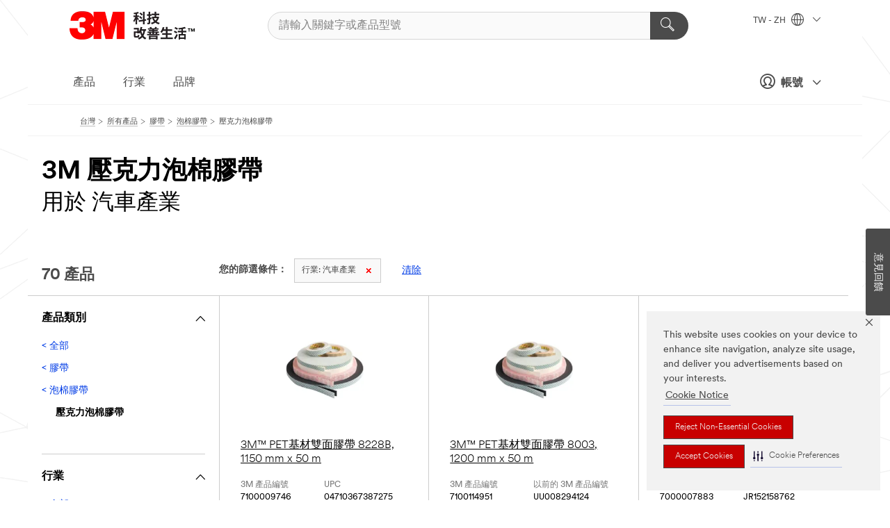

--- FILE ---
content_type: text/html; charset=UTF-8
request_url: https://www.3m.com.tw/3M/zh_TW/p/c/tapes/foam/acrylic-foam/i/automotive/
body_size: 17201
content:
<!DOCTYPE html>
<html lang="zh-TW">
 <head><meta http-equiv="X-UA-Compatible" content="IE=EDGE"><script type="text/javascript" src="https://cdn-prod.securiti.ai/consent/auto_blocking/0638aaa2-354a-44c0-a777-ea4db9f7bf8a/b45cdefa-81c1-401f-9015-db5df28780cc.js"></script><script>(function(){var s=document.createElement('script');s.src='https://cdn-prod.securiti.ai/consent/cookie-consent-sdk-loader.js';s.setAttribute('data-tenant-uuid', '0638aaa2-354a-44c0-a777-ea4db9f7bf8a');s.setAttribute('data-domain-uuid', 'b45cdefa-81c1-401f-9015-db5df28780cc');s.setAttribute('data-backend-url', 'https://app.securiti.ai');s.setAttribute('data-skip-css', 'false');s.defer=true;var parent_node=document.head || document.body;parent_node.appendChild(s);})()</script><script src="https://tags.tiqcdn.com/utag/3m/3m-gca/prod/utag.sync.js"></script><script>if (typeof utag_data == 'undefined') utag_data = {};</script>
<title>3M 壓克力泡棉膠帶 用於 汽車產業 | 3M 台灣</title>
  <meta charset="utf-8">
  <meta name="viewport" content="width=device-width, initial-scale=1.0">
<meta name="DCSext.Business" content="Transport & Electronic Bus Group">
<meta name="DCSext.CDC" content="AT">
<meta name="DCSext.Dimension_Flat_Industries" content="pvetg2387">
<meta name="DCSext.Hierarchy" content="GPH10240">
<meta name="DCSext.ewcd_url" content="Z6_79L2HO02KO3O10Q639V7L0A534 | Z6_79L2HO02KO9AD0QDMNR2RIH0T5">
<meta name="DCSext.locale" content="zh_TW">
<meta name="DCSext.page" content="CORP_SNAPS_GPH_TW">
<meta name="DCSext.platform" content="FUZE">
<meta name="DCSext.site" content="CORP_SNAPS_GPH">
<meta name="WT.dcsvid" content="">
<meta name="application-name" content="MMM-ext">
<meta name="dc_coverage" content="TW">
<meta name="description" content="壓克力泡棉膠帶">
<meta name="entity.categoryId" content="GPH10240">
<meta name="format-detection" content="telephone=no">
<meta name="generatedBySNAPS" content="true">
<meta http-equiv="cleartype" content="on">
<meta http-equiv="format-detection" content="telephone=no">
<meta http-equiv="imagetoolbar" content="no">
<meta name="mmmsite" content="CORP_SNAPS_GPH">
<meta name="pageTemplateId" content="PageSlot">
<meta name="mmm:serp" content="https://www.3m.com.tw/3M/zh_TW/p/c/tapes/foam/acrylic-foam/i/automotive/"/>
<link rel="canonical" href="https://www.3m.com.tw/3M/zh_TW/p/c/tapes/foam/acrylic-foam/i/automotive/" /><!--  <PageMap><DataObject type="server"><Attribute name="node">fd-0 | WebSphere_Portal</Attribute>
<Attribute name="placeUniquename">CORP_SNAPS_GPH</Attribute>
<Attribute name="sitebreadcrumb">Z6_79L2HO02KO9AD0QDMNR2RIH0T5</Attribute>
<Attribute name="themeVersion">2025.12</Attribute>
<Attribute name="pageUniquename">CORP_SNAPS_GPH_TW</Attribute>
</DataObject>
<DataObject type="page"><Attribute name="site">Z6_79L2HO02KO3O10Q639V7L0A534 | CORP_SNAPS_GPH</Attribute>
<Attribute name="currentpage">Z6_79L2HO02KO9AD0QDMNR2RIH0T5</Attribute>
<Attribute name="currentuniquename">CORP_SNAPS_GPH_TW</Attribute>
</DataObject>
</PageMap> --><link rel="shortcut icon" type="image/ico" href="/favicon.ico" />
<link rel="apple-touch-icon-precomposed" sizes="57x57" href="/3m_theme_assets/themes/3MTheme/assets/images/unicorn/3M_Bookmark_Icon_57x57.png" />
<link rel="apple-touch-icon-precomposed" sizes="60x60" href="/3m_theme_assets/themes/3MTheme/assets/images/unicorn/3M_Bookmark_Icon_60x60.png" />
<link rel="apple-touch-icon-precomposed" sizes="72x72" href="/3m_theme_assets/themes/3MTheme/assets/images/unicorn/3M_Bookmark_Icon_72x72.png" />
<link rel="apple-touch-icon-precomposed" sizes="76x76" href="/3m_theme_assets/themes/3MTheme/assets/images/unicorn/3M_Bookmark_Icon_76x76.png" />
<link rel="apple-touch-icon-precomposed" sizes="114x114" href="/3m_theme_assets/themes/3MTheme/assets/images/unicorn/3M_Bookmark_Icon_114x114.png" />
<link rel="apple-touch-icon-precomposed" sizes="120x120" href="/3m_theme_assets/themes/3MTheme/assets/images/unicorn/3M_Bookmark_Icon_120x120.png" />
<link rel="apple-touch-icon-precomposed" sizes="144x144" href="/3m_theme_assets/themes/3MTheme/assets/images/unicorn/3M_Bookmark_Icon_144x144.png" />
<link rel="apple-touch-icon-precomposed" sizes="152x152" href="/3m_theme_assets/themes/3MTheme/assets/images/unicorn/3M_Bookmark_Icon_152x152.png" />
<link rel="apple-touch-icon-precomposed" sizes="180x180" href="/3m_theme_assets/themes/3MTheme/assets/images/unicorn/3M_Bookmark_Icon_180x180.png" />
<meta name="msapplication-TileColor" content="#ffffff" />
<meta name="msapplication-square70x70logo" content="/3m_theme_assets/themes/3MTheme/assets/images/unicorn/smalltile.png" />
<meta name="msapplication-square150x150logo" content="/3m_theme_assets/themes/3MTheme/assets/images/unicorn/mediumtile.png" />
<meta name="msapplication-wide310x150logo" content="/3m_theme_assets/themes/3MTheme/assets/images/unicorn/widetile.png" />
<meta name="msapplication-square310x310logo" content="/3m_theme_assets/themes/3MTheme/assets/images/unicorn/largetile.png" />
<link rel="alternate" hreflang="ko-KR" href="https://www.3m.co.kr/3M/ko_KR/p/c/tapes/foam/acrylic-foam/i/automotive/" /><link rel="alternate" hreflang="fr-BE" href="https://www.3mbelgique.be/3M/fr_BE/p/c/bandes-et-rubans/mousse-double-face/rubans-en-mousse-acrylique/i/automobile/" /><link rel="alternate" hreflang="zh-TW" href="https://www.3m.com.tw/3M/zh_TW/p/c/tapes/foam/acrylic-foam/i/automotive/" /><link rel="alternate" hreflang="zh-HK" href="https://www.3m.com.hk/3M/zh_HK/p/c/tapes/foam/acrylic-foam/i/automotive/" /><link rel="alternate" hreflang="en-KW" href="https://www.3m.com.kw/3M/en_KW/p/c/tapes/foam/acrylic-foam/i/automotive/" /><link rel="alternate" hreflang="hu-HU" href="https://www.3mmagyarorszag.hu/3M/hu_HU/p/c/szalagok/szivecsszalagok/akril-szovetszalagok/i/jarmuipar/" /><link rel="alternate" hreflang="th-TH" href="https://www.3m.co.th/3M/th_TH/p/c/tapes/foam/acrylic-foam/i/automotive/" /><link rel="alternate" hreflang="es-CL" href="https://www.3mchile.cl/3M/es_CL/p/c/cintas/cintas-espuma/cintas-espuma-acrilica/i/automotriz/" /><link rel="alternate" hreflang="da-DK" href="https://www.3mdanmark.dk/3M/da_DK/p/c/tape/skumtape/akrylskumtape/i/bilindustrien/" /><link rel="alternate" hreflang="tr-TR" href="https://www.3m.com.tr/3M/tr_TR/p/c/bantlar/kopuk-bantlar/akrilik-kopuk-bantlar/i/otomotiv/" /><link rel="alternate" hreflang="en-JM" href="https://www.3m.com.jm/3M/en_JM/p/c/tapes/foam/acrylic-foam/i/automotive/" /><link rel="alternate" hreflang="vi-VN" href="https://www.3m.com.vn/3M/vi_VN/p/c/tapes/foam/acrylic-foam/i/automotive/" /><link rel="alternate" hreflang="en-US" href="https://www.3m.com/3M/en_US/p/c/tapes/foam/acrylic-foam/i/automotive/" /><link rel="alternate" hreflang="sv-SE" href="https://www.3msverige.se/3M/sv_SE/p/c/tejper/foamtejper/akrylfoamtejper/i/fordonsindustri/" /><link rel="alternate" hreflang="en-SG" href="https://www.3m.com.sg/3M/en_SG/p/c/tapes/foam/acrylic-foam/i/automotive/" /><link rel="alternate" hreflang="de-CH" href="https://www.3mschweiz.ch/3M/de_CH/p/c/klebebander/schaumstoff-und-acrylat-klebebander/acrylat-klebebander/i/automotive/" /><link rel="alternate" hreflang="en-HR" href="https://www.3m.com.hr/3M/hr_HR/p/c/tapes/foam/acrylic-foam/i/automotive/" /><link rel="alternate" hreflang="en-LV" href="https://www.3m.com.lv/3M/lv_LV/p/c/tapes/foam/acrylic-foam/i/automotive/" /><link rel="alternate" hreflang="en-ZA" href="https://www.3m.co.za/3M/en_ZA/p/c/tapes/foam/acrylic-foam/i/automotive/" /><link rel="alternate" hreflang="fi-FI" href="https://www.3msuomi.fi/3M/fi_FI/p/c/teipit/vaahtomuoviteipit/akryylivaahtoteipit/i/ajoneuvoteollisuus/" /><link rel="alternate" hreflang="en-IL" href="https://www.3misrael.co.il/3M/en_IL/p/c/tapes/foam/acrylic-foam/i/automotive/" /><link rel="alternate" hreflang="de-AT" href="https://www.3maustria.at/3M/de_AT/p/c/klebebander/schaumstoff-und-acrylat-klebebander/acrylat-klebebander/i/automotive/" /><link rel="alternate" hreflang="uk-UA" href="https://www.3m.com.ua/3M/uk_UA/p/c/strichki/pinni-strichki/akrilovi-pinni-strichki/i/avtomobil-na-promislovist/" /><link rel="alternate" hreflang="no-NO" href="https://www.3mnorge.no/3M/no_NO/p/c/tape/skumtape/akrylskumtape/i/bilindustri/" /><link rel="alternate" hreflang="en-LB" href="https://www.3m.com/3M/en_LB/p/c/tapes/foam/acrylic-foam/i/automotive/" /><link rel="alternate" hreflang="nl-NL" href="https://www.3mnederland.nl/3M/nl_NL/p/c/tapes/schuimtapes/acrylschuimtapes/i/automotive-oem/" /><link rel="alternate" hreflang="fr-CA" href="https://www.3mcanada.ca/3M/fr_CA/p/c/rubans/rubans-en-mousse/rubans-en-mousse-acrylique/i/automobile/" /><link rel="alternate" hreflang="es-AR" href="https://www.3m.com.ar/3M/es_AR/p/c/cintas/cintas-espuma/cintas-espuma-acrilica/i/automotriz/" /><link rel="alternate" hreflang="es-CR" href="https://www.3m.co.cr/3M/es_CR/p/c/cintas/cintas-espuma/cintas-espuma-acrilica/i/automotriz/" /><link rel="alternate" hreflang="en-MY" href="https://www.3m.com.my/3M/en_MY/p/c/tapes/foam/acrylic-foam/i/automotive/" /><link rel="alternate" hreflang="pt-BR" href="https://www.3m.com.br/3M/pt_BR/p/c/fitas/fitas-espuma/fitas-espuma-acrilica/i/automotivo/" /><link rel="alternate" hreflang="de-DE" href="https://www.3mdeutschland.de/3M/de_DE/p/c/klebebander/schaumstoff-und-acrylat-klebebander/acrylat-klebebander/i/automotive/" /><link rel="alternate" hreflang="en-BG" href="https://www.3mbulgaria.bg/3M/bg_BG/p/c/tapes/foam/acrylic-foam/i/automotive/" /><link rel="alternate" hreflang="cs-CZ" href="https://www.3m.cz/3M/cs_CZ/p/c/pasky/penove-pasky/pasky-z-akrylove-peny/i/automobilovy-prumysl/" /><link rel="alternate" hreflang="en-AE" href="https://www.3mae.ae/3M/en_AE/p/c/tapes/foam/acrylic-foam/i/automotive/" /><link rel="alternate" hreflang="pl-PL" href="https://www.3mpolska.pl/3M/pl_PL/p/c/tasmy/tasmy-piankowe/akrylowe-tasmy-piankowe/i/motoryzacja/" /><link rel="alternate" hreflang="en-RS" href="https://www.3m.co.rs/3M/sr_RS/p/c/tapes/foam/acrylic-foam/i/automotive/" /><link rel="alternate" hreflang="en-EE" href="https://www.3m.com.ee/3M/et_EE/p/c/tapes/foam/acrylic-foam/i/automotive/" /><link rel="alternate" hreflang="sk-SK" href="https://www.3mslovensko.sk/3M/sk_SK/p/c/pasky/penove-pasky/pasky-z-akrylovej-peny/i/automobilovy-priemysel/" /><link rel="alternate" hreflang="en-HK" href="https://www.3m.com.hk/3M/en_HK/p/c/tapes/foam/acrylic-foam/i/automotive/" /><link rel="alternate" hreflang="it-IT" href="https://www.3mitalia.it/3M/it_IT/p/c/nastri/nastri-in-schiuma/nastri-in-schiuma-acrilica/i/automotive/" /><link rel="alternate" hreflang="en-RO" href="https://www.3m.com.ro/3M/ro_RO/p/c/tapes/foam/acrylic-foam/i/automotive/" /><link rel="alternate" hreflang="en-IE" href="https://www.3mireland.ie/3M/en_IE/p/c/tapes/foam/acrylic-foam/i/automotive/" /><link rel="alternate" hreflang="en-CA" href="https://www.3mcanada.ca/3M/en_CA/p/c/tapes/foam/acrylic-foam/i/automotive/" /><link rel="alternate" hreflang="en-NG" href="https://www.3mnigeria.com.ng/3M/en_NG/p/c/tapes/foam/acrylic-foam/i/automotive/" /><link rel="alternate" hreflang="en-PK" href="https://www.3m.com.pk/3M/en_PK/p/c/tapes/foam/acrylic-foam/i/automotive/" /><link rel="alternate" hreflang="en-KE" href="https://www.3m.co.ke/3M/en_KE/p/c/tapes/foam/acrylic-foam/i/automotive/" /><link rel="alternate" hreflang="es-ES" href="https://www.3m.com.es/3M/es_ES/p/c/cintas/cintas-de-espuma/cintas-de-espuma-acrilicas/i/automocion/" /><link rel="alternate" hreflang="en-MA" href="https://www.3mmaroc.ma/3M/fr_MA/p/c/tapes/foam/acrylic-foam/i/automotive/" /><link rel="alternate" hreflang="ja-JP" href="https://www.3mcompany.jp/3M/ja_JP/p/c/tapes/foam/acrylic-foam/i/automotive/" /><link rel="alternate" hreflang="en-SI" href="https://www.3m.com/3M/sl_SI/p/c/tapes/foam/acrylic-foam/i/automotive/" /><link rel="alternate" hreflang="en-QA" href="https://www.3m.com.qa/3M/en_QA/p/c/tapes/foam/acrylic-foam/i/automotive/" /><link rel="alternate" hreflang="en-KZ" href="https://www.3mkazakhstan.com/3M/ru_KZ/p/c/tapes/foam/acrylic-foam/i/automotive/" /><link rel="alternate" hreflang="en-SA" href="https://www.3m.com.sa/3M/en_SA/p/c/tapes/foam/acrylic-foam/i/automotive/" /><link rel="alternate" hreflang="en-LT" href="https://www.3mlietuva.lt/3M/lt_LT/p/c/tapes/foam/acrylic-foam/i/automotive/" /><link rel="alternate" hreflang="en-GR" href="https://www.3mhellas.gr/3M/el_GR/p/c/tapes/foam/acrylic-foam/i/automotive/" /><link rel="alternate" hreflang="en-IN" href="https://www.3mindia.in/3M/en_IN/p/c/tapes/foam/acrylic-foam/i/automotive/" /><link rel="alternate" hreflang="es-NI" href="https://www.3m.com.ni/3M/es_NI/p/c/cintas/cintas-espuma/cintas-espuma-acrilica/i/automotriz/" /><link rel="alternate" hreflang="en-TT" href="https://www.3m.com.tt/3M/en_TT/p/c/tapes/foam/acrylic-foam/i/automotive/" /><link rel="alternate" hreflang="es-PE" href="https://www.3m.com.pe/3M/es_PE/p/c/cintas/cintas-espuma/cintas-espuma-acrilica/i/automotriz/" /><link rel="alternate" hreflang="en-PH" href="https://www.3mphilippines.com.ph/3M/en_PH/p/c/tapes/foam/acrylic-foam/i/automotive/" /><link rel="alternate" hreflang="en-GB" href="https://www.3m.co.uk/3M/en_GB/p/c/tapes/foam/acrylic-foam/i/automotive/" /><link rel="stylesheet" href="/3m_theme_assets/themes/3MTheme/assets/css/build/phoenix.css?v=3.184.1" />
<link rel="stylesheet" href="/3m_theme_assets/themes/3MTheme/assets/css/unicorn-icons.css?v=3.184.1" />
<link rel="stylesheet" media="print" href="/3m_theme_assets/themes/3MTheme/assets/css/build/unicorn-print.css?v=3.184.1" />
<link rel="stylesheet" href="/3m_theme_assets/static/MDS/mammoth.css?v=3.184.1" />
<link rel="stylesheet" href="/3m_theme_assets/themes/3MTheme/assets/css/build/unicorn_theme/fonts/3MCircular/fontStack_jhenghei.css" />
<!--[if IE]><![endif]-->
<!--[if (IE 8)|(IE 7)]>
<script type="text/javascript">
document.getElementById("js-main_style").setAttribute("href", "");
</script>

<![endif]-->
<!--[if lte IE 6]><![endif]-->
<script type="text/javascript" src="/3m_theme_assets/themes/3MTheme/assets/scripts/mmmSettings.js"></script><link rel="stylesheet" href="/3m_theme_assets/themes/3MTheme/assets/css/build/gsn.css" />
<link rel="stylesheet" href="/3m_theme_assets/themes/3MTheme/assets/css/static/MyAccountDropdown/MyAccountDropdown.css" />

</head>
<body class="MMM--bodyContain MMM--body_1440"><div class="MMM--skipMenu" id="top"><ul class="MMM--skipList"><li><a href="#js-gsnMenu">前往 TW 網站導覽</a></li><li><a href="#ssnMenu">前往 CORP_SNAPS_GPH 網站導覽</a></li><li><a href="#pageContent">開始瀏覽網站</a></li><li><a href="#js-searchBar">開始搜尋</a></li><li><a href="#help--links">前往企業聯絡資訊頁面</a></li><li><a href="/3M/zh_TW/company-tw/site-map/">前往網站地圖</a></li></ul>
</div>

    <div id="js-bodyWrapper" class="MMM--themeWrapper">
        <div class="m-dropdown-list_overlay"></div>
    <nav class="m-nav">      
      <div class="is-header_container h-fitWidth m-header_container">
        <div class="m-header">          
          <a href="/3M/zh_TW/company-tw/" aria-label="3M Logo - Opens in a new window" class="is-3MLogo m-header_logo l-smallMarginRight h-linkNoUnderline l-centerVertically" title="3M in 台灣">
            <img class="h-onDesktop m-header_logoImg" src="/3m_theme_assets/themes/3MTheme/assets/images/unicorn/Logo-zh.png" alt="3M Logo" />
            <img class="h-notOnDesktop l-img" src="/3m_theme_assets/themes/3MTheme/assets/images/unicorn/Logo_mobile.png" alt="3M Logo" />
          </a>                          

          

<div class="m-header_search l-smallMarginRight">
  <form class="h-fitHeight" id="typeahead-root" action="/3M/zh_TW/p/">
    <input id="js-searchBar" class="m-header_searchbar h-fitWidth h-fitHeight l-centerVertically is-searchbar" name="Ntt" type="search" placeholder="請輸入關鍵字或產品型號" aria-label="請輸入關鍵字或產品型號">
    <button class="m-header_searchbutton" type="submit" value="搜尋" aria-label="請輸入關鍵字或產品型號">
      <i class="MMM--icn MMM--icn_search color--white"></i>
    </button>
  </form>
</div>


          <div style="display: inline-block" class="h-notOnDesktop">
            <div class="m-header_menu l-centerVertically h-notOnDesktop">
              <a href="#" class="h-linkNoUnderline link--dark is-header_menuLink is-collapsed m-header_menuLink" aria-haspopup="true" aria-controls="navOptions" aria-label="打開選單" data-openlabel="打開選單" data-closelabel="關閉">
                <i class="MMM--icn MMM--icn_hamburgerMenu is-header_menuIcon m-header_menuIcn"></i>
              </a>
              <i class="MMM--icn MMM--icn_close link--dark m-header_hiddenIcn m-header_menuIcn"></i>
            </div>
          </div>
          <div class="m-header--fix"></div>
        </div>
                
        
        <div class="m-header-madbar h-notOnDesktop">
          <div class="MAD-Bar">
            <div class="m-account mad-section">
              
              <a href="#" role="button" class="m-btn m-btn--free font--size m-navbar_loginBtn m-navbar_profileBtn link--dark is-header_madSI is-closed is-signInToggle" target="_self">
                <i class="MMM--icn MMM--icn_userHollow large-icn"></i>
                帳號
                <i class="MMM--icn MMM--icn_down_arrow mad-barSI-arrow"></i>
              </a>
              
            </div>
          </div>
        </div>
                
        <div class="m-header_overlay"></div>
        
        <!-- Profile Management Pop-Up -->
              <div class="m-navbar m-navbar-noStyle">
               <div class=" is-signInPopUp h-hidden">
                <div class="m-navbar_signInPopup font--standard mad-menu-container" aria-modal="true">                           
                  
                  <div class="signIn-linkBox">
                    <a href="https://order.3m.com/store/bComTaiwanSite/zh_TW/login">登入3M電子商務平台bCom</a>
                  </div>
                </div> 
               </div> 
              </div>            
            

        <div class="is-dropdown h-hidden m-navbar_container">
          <div class="m-navbar_overlay h-fitHeight h-notOnMobile is-overlay h-notOnDesktop"></div>
          <div class="m-navbar">
            <div class="m-navbar_level-1 js-navbar_level-1">

              
	          <div class="m-navbar_login m-navbar_loginProfile h-notOnMobile h-notOnTablet h-onDesktop">
              <div class="mad-section">
                <a href="#" class="m-btn m-btn--free font--size m-navbar_loginBtn m-navbar_signInBtn link--dark is-signInToggle is-header_madDesktopSI">
                  <i class="MMM--icn MMM--icn_userHollow l-centerVertically large-icn" style="padding-left: 10px; font-weight: bold;"></i>
                  帳號
                  <i class="MMM--icn mad-barSI-arrow MMM--icn_down_arrow" style="padding-left: 10px; font-size: 11px;"></i>
                </a>
              </div>
            </div>
 
              <div class="m-navbar_localization l-centerVertically">
                <a href="#" class="link--dark l-centerVertically is-localeToggle">TW - ZH
                  <i class="MMM--icn MMM--icn_localizationGlobe l-centerVertically m-navbar_localGlobe" style="padding-left: 5px;"></i>
                  <i class="MMM--icn MMM--icn_down_arrow h-onDesktop" style="padding-left: 10px; font-size: 11px;"></i></a>
              </div>
              <div id="js-gsnMenu" class="m-navbar_nav">

                
<ul id="navOptions" role="menubar">
<li class="m-navbar_listItem">
        <a href="#" id="navbar_link-products" class="is-navbar_link m-navbar_link" aria-haspopup="true" aria-expanded="false">產品</a>
      </li><li class="m-navbar_listItem">
        <a href="#" id="navbar_link-industries" class="is-navbar_link m-navbar_link" aria-haspopup="true" aria-expanded="false">行業</a>
      </li><li class="m-navbar_listItem">
        <a href="#" id="navbar_link-brands" class="is-navbar_link m-navbar_link" aria-haspopup="true" aria-expanded="false">品牌</a>
      </li>
</ul>
<div class="m-navbar_localOverlay is-localePopUp h-hidden">
  <div class="m-navbar_localPopup m-navbar_popup font--standard" aria-modal="true" role="dialog" aria-label="language switcher dialog">
    <button
      class="m-navbar-localClose m-btn--close color--silver is-close h-notOnDesktop"
      aria-label="關閉"><i class="MMM--icn MMM--icn_close"></i></button>
    <div class="font--standard m-navbar_popupTitle">3M in 台灣</div>
    <form>
      <div class="font--standard m-navbar_popupOptions"><input type="radio" name="locale" value="https://www.3m.com.tw/3M/zh_TW/p/c/tapes/foam/acrylic-foam/i/automotive/" id="locale-tw-zh" class="m-radioInput" checked>
      	    <label class="m-radioInput_label" for="locale-tw-zh">中文 - ZH</label><br></div>
      <a href="https://www.3m.com/3M/en_US/select-location/" aria-label="Change 3M Location" class="link">Change 3M Location</a>
      <button type="submit" value="提交" class="m-btn m-btn--red m-navbar_localeSave is-saveLocale">儲存</button>
    </form>
  </div>
  <div class="m-overlay h-onDesktop is-close"></div>
</div>
              </div>
            </div>

            <div class="m-dropdown-list js-navbar_level-2">

              <!-- Dropdown Lists Header -->
<div class="m-dropdown-list_header">
  <button class="m-dropdown-list_backBtn js-dropdown-list_backBtn">
    <i class="MMM--icn MMM--icn_lt2"></i>
  </button>
  <div class="m-dropdown-list_title">
<label id="dropdown-list_products-title">產品</label>
      <label id="dropdown-list_industries-title">行業</label>
      <label id="dropdown-list_brands-title">品牌</label>
      
  </div>
</div><!-- End of the dropdown list header --><ul id="products-list" class="l-dropdown-list_container" role="menu" aria-hidden="true"><li class="l-dropdown-list" role="menuitem">
      <a href="/3M/zh_TW/p/c/abrasives/" aria-label="研磨產品" class="isInside MMM--basicLink">
        研磨產品
      </a>
    </li><li class="l-dropdown-list" role="menuitem">
      <a href="/3M/zh_TW/p/c/adhesives/" aria-label="膠水與接著劑" class="isInside MMM--basicLink">
        膠水與接著劑
      </a>
    </li><li class="l-dropdown-list" role="menuitem">
      <a href="/3M/zh_TW/p/c/advanced-materials/" aria-label="先進材料" class="isInside MMM--basicLink">
        先進材料
      </a>
    </li><li class="l-dropdown-list" role="menuitem">
      <a href="/3M/zh_TW/p/c/automotive-parts-hardware/" aria-label="汽車用品" class="isInside MMM--basicLink">
        汽車用品
      </a>
    </li><li class="l-dropdown-list" role="menuitem">
      <a href="/3M/zh_TW/p/c/building-materials/" aria-label="建築材料" class="isInside MMM--basicLink">
        建築材料
      </a>
    </li><li class="l-dropdown-list" role="menuitem">
      <a href="/3M/zh_TW/p/c/cleaning-supplies/" aria-label="清潔用品" class="isInside MMM--basicLink">
        清潔用品
      </a>
    </li><li class="l-dropdown-list" role="menuitem">
      <a href="/3M/zh_TW/p/c/coatings/" aria-label="塗料" class="isInside MMM--basicLink">
        塗料
      </a>
    </li><li class="l-dropdown-list" role="menuitem">
      <a href="/3M/zh_TW/p/c/compounds-polishes/" aria-label="拋光膏與拋光劑" class="isInside MMM--basicLink">
        拋光膏與拋光劑
      </a>
    </li><li class="l-dropdown-list" role="menuitem">
      <a href="/3M/zh_TW/p/c/dental-orthodontics/" aria-label="口腔保健" class="isInside MMM--basicLink">
        口腔保健
      </a>
    </li><li class="l-dropdown-list" role="menuitem">
      <a href="/3M/zh_TW/p/c/electrical/" aria-label="電氣產品" class="isInside MMM--basicLink">
        電氣產品
      </a>
    </li><li class="l-dropdown-list" role="menuitem">
      <a href="/3M/zh_TW/p/c/electronics-components/" aria-label="電子元件" class="isInside MMM--basicLink">
        電子元件
      </a>
    </li><li class="l-dropdown-list" role="menuitem">
      <a href="/3M/zh_TW/p/c/films-sheeting/" aria-label="薄膜產品" class="isInside MMM--basicLink">
        薄膜產品
      </a>
    </li><li class="l-dropdown-list" role="menuitem">
      <a href="/3M/zh_TW/p/c/filtration-separation/" aria-label="過濾產品" class="isInside MMM--basicLink">
        過濾產品
      </a>
    </li><li class="l-dropdown-list" role="menuitem">
      <a href="/3M/zh_TW/p/c/home/" aria-label="居家生活" class="isInside MMM--basicLink">
        居家生活
      </a>
    </li><li class="l-dropdown-list" role="menuitem">
      <a href="/3M/zh_TW/p/c/insulation/" aria-label="阻隔材料" class="isInside MMM--basicLink">
        阻隔材料
      </a>
    </li><li class="l-dropdown-list" role="menuitem">
      <a href="/3M/zh_TW/p/c/labels/" aria-label="標籤" class="isInside MMM--basicLink">
        標籤
      </a>
    </li><li class="l-dropdown-list" role="menuitem">
      <a href="/3M/zh_TW/p/c/lab-supplies-testing/" aria-label="實驗室用品與檢測工具" class="isInside MMM--basicLink">
        實驗室用品與檢測工具
      </a>
    </li><li class="l-dropdown-list" role="menuitem">
      <a href="/3M/zh_TW/p/c/lubricants/" aria-label="潤滑油" class="isInside MMM--basicLink">
        潤滑油
      </a>
    </li><li class="l-dropdown-list" role="menuitem">
      <a href="/3M/zh_TW/p/c/medical/" aria-label="醫療保健" class="isInside MMM--basicLink">
        醫療保健
      </a>
    </li><li class="l-dropdown-list" role="menuitem">
      <a href="/3M/zh_TW/p/c/office-supplies/" aria-label="居家生活與辦公室用品" class="isInside MMM--basicLink">
        居家生活與辦公室用品
      </a>
    </li><li class="l-dropdown-list" role="menuitem">
      <a href="/3M/zh_TW/p/c/ppe/" aria-label="個人防護具產品" class="isInside MMM--basicLink">
        個人防護具產品
      </a>
    </li><li class="l-dropdown-list" role="menuitem">
      <a href="/3M/zh_TW/p/c/signage-marking/" aria-label="標識與標記" class="isInside MMM--basicLink">
        標識與標記
      </a>
    </li><li class="l-dropdown-list" role="menuitem">
      <a href="/3M/zh_TW/p/c/tapes/" aria-label="膠帶" class="isInside MMM--basicLink">
        膠帶
      </a>
    </li><li class="l-dropdown-list" role="menuitem">
      <a href="/3M/zh_TW/p/c/tools-equipment/" aria-label="工具與設備" class="isInside MMM--basicLink">
        工具與設備
      </a>
    </li><li class="l-dropdown-list_last-item" role="menuitem"><a class="l-dropdown-list_view-all-products" href="/3M/zh_TW/p/">查看所有3M產品</a>     
      <button class="m-btn js-backtoTopBtn">
        <i class="MMM--icn MMM--icn_arrowUp"></i>
      </button>
    </li></ul>
<ul id="industries-list" class="l-dropdown-list_container" role="menu" aria-hidden="true"><li class="l-dropdown-list" role="menuitem">
      <a href="/3M/zh_TW/automotive-tw/" aria-label="汽車產業" class="MMM--basicLink">
        汽車產業
      </a>
    </li><li class="l-dropdown-list" role="menuitem">
      <a href="/3M/zh_TW/commercial-solutions-tw/" aria-label="商用解決方案" class="MMM--basicLink">
        商用解決方案
      </a>
    </li><li class="l-dropdown-list" role="menuitem">
      <a href="/3M/zh_TW/consumer-tw/" aria-label="消費性產品" class="MMM--basicLink">
        消費性產品
      </a>
    </li><li class="l-dropdown-list" role="menuitem">
      <a href="/3M/zh_TW/design-construction-tw/" aria-label="設計與建築營造" class="MMM--basicLink">
        設計與建築營造
      </a>
    </li><li class="l-dropdown-list" role="menuitem">
      <a href="/3M/zh_TW/electronics-tw/" aria-label="電子材料" class="MMM--basicLink">
        電子材料
      </a>
    </li><li class="l-dropdown-list" role="menuitem">
      <a href="/3M/zh_TW/energy-tw/" aria-label="電力能源" class="MMM--basicLink">
        電力能源
      </a>
    </li><li class="l-dropdown-list" role="menuitem">
      <a href="/3M/zh_TW/manufacturing-tw/" aria-label="生產製造" class="MMM--basicLink">
        生產製造
      </a>
    </li><li class="l-dropdown-list" role="menuitem">
      <a href="/3M/zh_TW/safety-tw/" aria-label="安全防護" class="MMM--basicLink">
        安全防護
      </a>
    </li><li class="l-dropdown-list" role="menuitem">
      <a href="/3M/zh_TW/transportation-tw/" aria-label="交通運輸" class="MMM--basicLink">
        交通運輸
      </a>
    </li><div class="l-dropdown-list_industries-image">
      <img class="img img_stretch mix-MMM--img_fancy" src="https://multimedia.3m.com/mws/media/1812021O/industry-feature-image.png" alt="一名汽車裝配廠的員工正在檢視汽車組裝產線的狀況">
      <p>3M持續探索並為眾多產業提供創新的解決方案，幫助解決世界各地的問題。</p>
    </div></ul>
<ul id="brands-list" class="l-dropdown-list_container" role="menu" aria-hidden="true"><li class="l-dropdown-list l-dropdown-list_brands" role="menuitem">  
      <div class="l-dropdown-logo_container">
        <div class="l-dropdown-logo_sprite">
          <img src="https://multimedia.3m.com/mws/media/1815182O/littmann-brand-logo.png" alt="3M™ Littmann® 聽診器">
        </div>
        <label class="l-dropdown-logo_label">3M™ Littmann® 聽診器</label>
      </div>  
      <div class="l-dropdown-links_container"><a class="m-btn m-btn--red m-btn--fullWidth" href="/3M/zh_TW/p/c/b/littmann/" aria-label="3M™ Littmann® 聽診器產品" >產品</a>
      </div>
    </li><li class="l-dropdown-list l-dropdown-list_brands" role="menuitem">  
      <div class="l-dropdown-logo_container">
        <div class="l-dropdown-logo_sprite">
          <img src="https://multimedia.3m.com/mws/media/1815179O/command-brand-logo.png" alt="Command™ 無痕™">
        </div>
        <label class="l-dropdown-logo_label">Command™ 無痕™</label>
      </div>  
      <div class="l-dropdown-links_container"><a class="m-btn m-btn--red m-btn--fullWidth" href="/3M/zh_TW/p/c/b/command/" aria-label="Command™ 無痕™ 產品" >產品</a><a href="https://www.command.com.tw/3M/zh_TW/command-tw/" class="m-btn m-btn--light m-btn--fullWidth" aria-label="Command™ 無痕™ 品牌網站">品牌網站<i class="MMM--icn MMM--icn_arrowJump"></i></a>
      </div>
    </li><li class="l-dropdown-list l-dropdown-list_brands" role="menuitem">  
      <div class="l-dropdown-logo_container">
        <div class="l-dropdown-logo_sprite">
          <img src="https://multimedia.3m.com/mws/media/1815181O/futuro-brand-logo.png" alt="FUTURO™ 護多樂™">
        </div>
        <label class="l-dropdown-logo_label">FUTURO™ 護多樂™</label>
      </div>  
      <div class="l-dropdown-links_container"><a class="m-btn m-btn--red m-btn--fullWidth" href="/3M/zh_TW/p/c/b/futuro/" aria-label="FUTURO™ 護多樂™ 產品" >產品</a><a href="https://www.futuro.com.tw/3M/zh_TW/futuro-tw/" class="m-btn m-btn--light m-btn--fullWidth" aria-label="FUTURO™ 護多樂™ 品牌網站">品牌網站<i class="MMM--icn MMM--icn_arrowJump"></i></a>
      </div>
    </li><li class="l-dropdown-list l-dropdown-list_brands" role="menuitem">  
      <div class="l-dropdown-logo_container">
        <div class="l-dropdown-logo_sprite">
          <img src="https://multimedia.3m.com/mws/media/1815180O/filtrete-brand-logo.png" alt="Filtrete™">
        </div>
        <label class="l-dropdown-logo_label">Filtrete™</label>
      </div>  
      <div class="l-dropdown-links_container"><a class="m-btn m-btn--red m-btn--fullWidth" href="https://www.filtrete.com.tw/3M/zh_TW/p/" aria-label="Filtrete™ 產品" >產品</a><a href="https://www.filtrete.com.tw/3M/zh_TW/filtrete-tw/" class="m-btn m-btn--light m-btn--fullWidth" aria-label="Filterete™ 品牌网站">品牌網站<i class="MMM--icn MMM--icn_arrowJump"></i></a>
      </div>
    </li><li class="l-dropdown-list l-dropdown-list_brands" role="menuitem">  
      <div class="l-dropdown-logo_container">
        <div class="l-dropdown-logo_sprite">
          <img src="https://multimedia.3m.com/mws/media/1815183O/nexcare-brand-logo.png" alt="Nexcare™">
        </div>
        <label class="l-dropdown-logo_label">Nexcare™</label>
      </div>  
      <div class="l-dropdown-links_container"><a class="m-btn m-btn--red m-btn--fullWidth" href="/3M/zh_TW/p/c/b/nexcare/" aria-label="Nexcare™ 產品" >產品</a><a href="https://www.nexcare.com.tw/3M/zh_TW/nexcare-tw/" class="m-btn m-btn--light m-btn--fullWidth" aria-label="Nexcare™ 品牌網站">品牌網站<i class="MMM--icn MMM--icn_arrowJump"></i></a>
      </div>
    </li><li class="l-dropdown-list l-dropdown-list_brands" role="menuitem">  
      <div class="l-dropdown-logo_container">
        <div class="l-dropdown-logo_sprite">
          <img src="https://multimedia.3m.com/mws/media/1815184O/post-it-brand-logo.png" alt="Post-it® 利貼®">
        </div>
        <label class="l-dropdown-logo_label">Post-it® 利貼®</label>
      </div>  
      <div class="l-dropdown-links_container"><a class="m-btn m-btn--red m-btn--fullWidth" href="/3M/zh_TW/p/c/b/post-it/" aria-label="Post-it® 利貼® 產品" >產品</a><a href="https://www.post-it.com.tw/3M/zh_TW/post-it-tw/" class="m-btn m-btn--light m-btn--fullWidth" aria-label="Post-it® 利貼® 品牌網站">品牌網站<i class="MMM--icn MMM--icn_arrowJump"></i></a>
      </div>
    </li><li class="l-dropdown-list l-dropdown-list_brands" role="menuitem">  
      <div class="l-dropdown-logo_container">
        <div class="l-dropdown-logo_sprite">
          <img src="https://multimedia.3m.com/mws/media/1815186O/scotch-brite-brand-logo.png" alt="Scotch-Brite™ 百利™">
        </div>
        <label class="l-dropdown-logo_label">Scotch-Brite™ 百利™</label>
      </div>  
      <div class="l-dropdown-links_container"><a class="m-btn m-btn--red m-btn--fullWidth" href="/3M/zh_TW/p/c/b/scotch-brite/" aria-label="Scotch-Brite™ 百利™ 產品" >產品</a><a href="https://www.scotch-brite.com.tw/3M/zh_TW/scotch-brite-tw/" class="m-btn m-btn--light m-btn--fullWidth" aria-label="Scotch-Brite™ 百利™ 品牌網站">品牌網站<i class="MMM--icn MMM--icn_arrowJump"></i></a>
      </div>
    </li><li class="l-dropdown-list l-dropdown-list_brands" role="menuitem">  
      <div class="l-dropdown-logo_container">
        <div class="l-dropdown-logo_sprite">
          <img src="https://multimedia.3m.com/mws/media/1815185O/scotch-brand-brand-logo.png" alt="Scotch® 思高®">
        </div>
        <label class="l-dropdown-logo_label">Scotch® 思高®</label>
      </div>  
      <div class="l-dropdown-links_container"><a class="m-btn m-btn--red m-btn--fullWidth" href="/3M/zh_TW/p/c/b/scotch/" aria-label="Scotch® 產品" >產品</a><a href="https://www.scotch.com.tw/3M/zh_TW/scotch-brand-tw/" class="m-btn m-btn--light m-btn--fullWidth" aria-label="Scotch® 品牌網站">品牌網站<i class="MMM--icn MMM--icn_arrowJump"></i></a>
      </div>
    </li>  
  <li class="l-dropdown-list_viewbrands"></li>
</ul>

            </div>            
          </div>
        </div>
      </div>
    </nav>
    <div class="m-navbar_profileOverlay is-profileToggle is-close h-hidden"></div>
    <div class="m-navbar_signInOverlay m-overlay is-signInToggle is-close h-hidden"></div>
<div class="MMM--site-bd">
  <div class="MMM--grids" id="pageContent">
  <div class="MMM--siteNav">
  <div class="MMM--breadcrumbs_theme">
  <ol class="MMM--breadcrumbs-list" itemscope itemtype="https://schema.org/BreadcrumbList"><li itemprop="itemListElement" itemscope itemtype="https://schema.org/ListItem"><a href="/3M/zh_TW/company-tw/" itemprop="item"><span itemprop="name">台灣</span></a><i class="MMM--icn MMM--icn_breadcrumb"></i>
          <meta itemprop="position" content="1" /></li><li itemprop="itemListElement" itemscope itemtype="https://schema.org/ListItem"><a href="/3M/zh_TW/p/" itemprop="item"><span itemprop="name">所有產品</span></a><i class="MMM--icn MMM--icn_breadcrumb"></i>
          <meta itemprop="position" content="2" /></li><li itemprop="itemListElement" itemscope itemtype="https://schema.org/ListItem"><a href="https://www.3m.com.tw/3M/zh_TW/p/c/tapes/" itemprop="item"><span itemprop="name">膠帶</span></a><i class="MMM--icn MMM--icn_breadcrumb"></i>
          <meta itemprop="position" content="3" /></li><li itemprop="itemListElement" itemscope itemtype="https://schema.org/ListItem"><a href="https://www.3m.com.tw/3M/zh_TW/p/c/tapes/foam/" itemprop="item"><span itemprop="name">泡棉膠帶</span></a><i class="MMM--icn MMM--icn_breadcrumb"></i>
          <meta itemprop="position" content="4" /></li><li itemprop="itemListElement" itemscope itemtype="https://schema.org/ListItem"><span itemprop="name">壓克力泡棉膠帶</span><link itemprop="url" href="#"><meta itemprop="position" content="5" /></li></ol>
  
</div>

        </div><div class="hiddenWidgetsDiv">
	<!-- widgets in this container are hidden in the UI by default -->
	<div class='component-container ibmDndRow hiddenWidgetsContainer id-Z7_79L2HO02KO9AD0QDMNR2RIH032' name='ibmHiddenWidgets' ></div><div style="clear:both"></div>
</div>

<div class="MMM--grids">
  <div class='component-container MMM--grids-col_single MMM--grids-col ibmDndColumn id-Z7_79L2HO02KO9AD0QDMNR2RIH036' name='ibmMainContainer' ><div class='component-control id-Z7_79L2HO02KO9AD0QDMNR2RI9HH0' ><span id="Z7_79L2HO02KO9AD0QDMNR2RI9HH0"></span><html><head><meta name="viewport" content="width=device-width"/><script>window.__INITIAL_DATA = {"queryId":"49e9dbf0-e63a-42bb-820a-8b574dc63c46","endpoints":{"pcpShowNext":"https://www.3m.com.tw/snaps2/api/pcp-show-next/https/www.3m.com.tw/3M/zh_TW/p/c/tapes/foam/acrylic-foam/i/automotive/","pcpFilter":"https://www.3m.com.tw/snaps2/api/pcp/https/www.3m.com.tw/3M/zh_TW/p/c/tapes/foam/acrylic-foam/i/automotive/","analyticsUrl":"https://searchapi.3m.com/search/analytics/v1/public/signal/?client=3mcom","pcpShowMoreHidden":"","snapServerUrl":"https://www.3m.com.tw/snaps2/"},"total":70,"greater":false,"items":[{"hasMoreOptions":false,"imageUrl":"https://multimedia.3m.com/mws/media/1640395J/3m-double-coated-foam-tapes.jpg","altText":"3M™ Double Coated Foam Tapes","name":"3M™ PET基材雙面膠帶 8228B, 1150 mm x 50 m","url":"https://www.3m.com.tw/3M/zh_TW/p/d/v000183494/","isParent":true,"position":0,"stockNumber":"7100009746","originalMmmid":"7100009746","upc":"04710367387275","productNumber":"8228B","displayScope":["bcom","3mcom"]},{"hasMoreOptions":false,"imageUrl":"https://multimedia.3m.com/mws/media/1640395J/3m-double-coated-foam-tapes.jpg","altText":"3M™ Double Coated Foam Tapes","name":"3M™ PET基材雙面膠帶 8003, 1200 mm x 50 m","url":"https://www.3m.com.tw/3M/zh_TW/p/d/v000531669/","isParent":true,"position":1,"stockNumber":"7100114951","originalMmmid":"7100114951","previousStockNumber":"UU008294124","upc":"04710367431121","displayScope":["bcom","3mcom"]},{"hasMoreOptions":false,"imageUrl":"https://multimedia.3m.com/mws/media/558542J/3m-beta-tautomotive-wiring-harness-tape-by-3m-black-5076ape-5077.jpg","altText":"5077.tif","name":"3M™ 電線固定用鋁箔單面膠帶 AR021, 片狀, 50 mm x 100 mm","url":"https://www.3m.com.tw/3M/zh_TW/p/d/v000061768/","isParent":true,"position":2,"stockNumber":"7000007883","originalMmmid":"7000007883","previousStockNumber":"JR152158762","displayScope":["bcom","3mcom"]},{"hasMoreOptions":true,"imageUrl":"https://multimedia.3m.com/mws/media/1000290J/3m-acrylic-foam-tape-px500-series.jpg","altText":"3M-Acrylic-Foam-Tape-PX5000-Large-Roll.tif","name":"3M™ 壓克力泡棉膠帶 PX5008, 深灰色, 0.8 mm","url":"https://www.3m.com.tw/3M/zh_TW/p/d/b40065857/","isParent":true,"position":3,"stockNumber":"B40065857","originalMmmid":"B40065857","displayScope":["3mcom"]},{"hasMoreOptions":false,"imageUrl":"https://multimedia.3m.com/mws/media/1000324J/3m-acrylic-foam-and-acrylic-plus-tapes-px-500-and-ex4500.jpg","altText":"092sil.tif","name":"3M™ 壓克力泡棉膠帶 GT7130, 灰色, 3.0 mm, 300 mm x 20 m","url":"https://www.3m.com.tw/3M/zh_TW/p/d/b40065740/","isParent":true,"position":4,"stockNumber":"B40065740","originalMmmid":"B40065740","displayScope":["3mcom"]},{"hasMoreOptions":false,"imageUrl":"https://multimedia.3m.com/mws/media/917077J/photo-3m-tm-acrylic-foam-tape-ex4015.jpg","altText":"EX4015.tif","name":"3M™ 壓克力泡棉膠帶 PT1500, 強化型, 黑色, 1.52 mm, 24 in x 36 yd","url":"https://www.3m.com.tw/3M/zh_TW/p/d/b40065641/","isParent":true,"position":5,"stockNumber":"B40065641","originalMmmid":"B40065641","upc":"00051115549458","displayScope":["3mcom"]},{"hasMoreOptions":false,"imageUrl":"https://multimedia.3m.com/mws/media/917078J/photo-3m-tm-acrylic-foam-tape-rt8012.jpg","altText":"RT8012.tif","name":"3M™ 壓克力泡棉膠帶 RT8025, 灰色, 2.5 mm, 300 mm x 20 m","url":"https://www.3m.com.tw/3M/zh_TW/p/d/b40065855/","isParent":true,"position":6,"stockNumber":"B40065855","originalMmmid":"B40065855","upc":"04548623598802","displayScope":["3mcom"]},{"hasMoreOptions":false,"imageUrl":"https://multimedia.3m.com/mws/media/917078J/photo-3m-tm-acrylic-foam-tape-rt8012.jpg","altText":"RT8012.tif","name":"3M™ 壓克力泡棉膠帶 GT7108, 灰色, 0.8 mm, 610 mm x 50 m","url":"https://www.3m.com.tw/3M/zh_TW/p/d/b40065654/","isParent":true,"position":7,"stockNumber":"B40065654","originalMmmid":"B40065654","upc":"04710367283157","displayScope":["3mcom"]},{"hasMoreOptions":false,"imageUrl":"https://multimedia.3m.com/mws/media/917072J/photo-3m-tm-acrylic-foam-tape-5344.jpg","altText":"5344.tif","name":"3M™ 壓克力泡棉膠帶 5314, 灰色, 0.76 mm, 610 mm x 33 m","url":"https://www.3m.com.tw/3M/zh_TW/p/d/b40065704/","isParent":true,"position":8,"stockNumber":"B40065704","originalMmmid":"B40065704","upc":"04710367275275","displayScope":["3mcom"]},{"hasMoreOptions":false,"imageUrl":"https://multimedia.3m.com/mws/media/1000324J/3m-acrylic-foam-and-acrylic-plus-tapes-px-500-and-ex4500.jpg","altText":"092sil.tif","name":"3M™ 壓克力泡棉膠帶 GT7140, 灰色, 4.0 mm, 300 mm x 15 m","url":"https://www.3m.com.tw/3M/zh_TW/p/d/b40065821/","isParent":true,"position":9,"stockNumber":"B40065821","originalMmmid":"B40065821","upc":"04548623596839","displayScope":["3mcom"]},{"hasMoreOptions":false,"imageUrl":"https://multimedia.3m.com/mws/media/558542J/3m-beta-tautomotive-wiring-harness-tape-by-3m-black-5076ape-5077.jpg","altText":"5077.tif","name":"3M™ 可塑性接合膠帶 5078RV, 黑色, 1.0 mm, 10 mm x 30 m","url":"https://www.3m.com.tw/3M/zh_TW/p/d/b40065800/","isParent":true,"position":10,"stockNumber":"B40065800","originalMmmid":"B40065800","upc":"00638060794975","productNumber":"5078RV","displayScope":["3mcom"]},{"hasMoreOptions":false,"imageUrl":"https://multimedia.3m.com/mws/media/1014507J/automotive-division.jpg","altText":"Branca-Liner-Amarelo.jpg","name":"3M™ 壓克力泡棉膠帶 RT8030, 白色, 3.05 mm, 300 mm x 20 m","url":"https://www.3m.com.tw/3M/zh_TW/p/d/b40065825/","isParent":true,"position":11,"stockNumber":"B40065825","originalMmmid":"B40065825","upc":"04548623598819","displayScope":["3mcom"]},{"hasMoreOptions":false,"imageUrl":"https://multimedia.3m.com/mws/media/449404J/photo-3m-acrylic-plus-weatherstrip-tape-wt4112-5-inch-roll.jpg","altText":"WT4112-5inchroll.jpg","name":"3M™ 壓克力泡棉膠帶 WT4112","url":"https://www.3m.com.tw/3M/zh_TW/p/d/b40065715/","isParent":true,"position":12,"stockNumber":"B40065715","originalMmmid":"B40065715","displayScope":["3mcom"]},{"hasMoreOptions":false,"imageUrl":"https://multimedia.3m.com/mws/media/1014505J/automotive-division.jpg","altText":"Preta-Liner-Laranja.jpg","name":"3M™ 壓克力泡棉膠帶 SF6608，灰色，0.8 毫米，300 毫米 x 50 米，1 卷/箱","url":"https://www.3m.com.tw/3M/zh_TW/p/d/v000163408/","isParent":true,"position":13,"stockNumber":"7000138620","originalMmmid":"7000138620","previousStockNumber":"JT280045686","upc":"04548623599762","displayScope":["bcom","3mcom"]},{"hasMoreOptions":false,"imageUrl":"https://multimedia.3m.com/mws/media/1640395J/3m-double-coated-foam-tapes.jpg","altText":"3M™ Double Coated Foam Tapes","name":"3M™ PET基材雙面膠帶 8003Y, 150 mm x 275 m","url":"https://www.3m.com.tw/3M/zh_TW/p/d/v000531671/","isParent":true,"position":14,"stockNumber":"7100114953","originalMmmid":"7100114953","previousStockNumber":"UU008294140","upc":"04710367431145","displayScope":["bcom","3mcom"]},{"hasMoreOptions":false,"imageUrl":"https://multimedia.3m.com/mws/media/1014504J/automotive-division.jpg","altText":"Cinza-Liner-Laranja.jpg","name":"3M™ 壓克力泡棉膠帶 RT8004, 600 mm x 50 m","url":"https://www.3m.com.tw/3M/zh_TW/p/d/b40065759/","isParent":true,"position":15,"stockNumber":"B40065759","originalMmmid":"B40065759","upc":"04710367287810","displayScope":["3mcom"]},{"hasMoreOptions":false,"imageUrl":"https://multimedia.3m.com/mws/media/1000279J/3m-acrylic-foam-tape-px500-series.jpg","altText":"3M-Acrylic-Foam-Tape-PX5000-1-inch-roll.tif","name":"3M™ 壓克力泡棉膠帶 GT7106, 灰色, 0.6 mm, 300 mm x 66 m","url":"https://www.3m.com.tw/3M/zh_TW/p/d/b40065796/","isParent":true,"position":16,"stockNumber":"B40065796","originalMmmid":"B40065796","upc":"04548623591742","displayScope":["3mcom"]},{"hasMoreOptions":false,"imageUrl":"https://multimedia.3m.com/mws/media/917077J/photo-3m-tm-acrylic-foam-tape-ex4015.jpg","altText":"EX4015.tif","name":"3M™ 汽車工業壓克力泡棉雙面膠帶 EX4011, 609.6 mm x 33 m","url":"https://www.3m.com.tw/3M/zh_TW/p/d/b40065683/","isParent":true,"position":17,"stockNumber":"B40065683","originalMmmid":"B40065683","upc":"00638060260470","displayScope":["3mcom"]},{"hasMoreOptions":false,"imageUrl":"https://multimedia.3m.com/mws/media/917078J/photo-3m-tm-acrylic-foam-tape-rt8012.jpg","altText":"RT8012.tif","name":"3M™ 壓克力泡棉膠帶 RT8006, 600 mm x 33 m","url":"https://www.3m.com.tw/3M/zh_TW/p/d/b40065834/","isParent":true,"position":18,"stockNumber":"B40065834","originalMmmid":"B40065834","displayScope":["3mcom"]},{"hasMoreOptions":true,"imageUrl":"https://multimedia.3m.com/mws/media/1000290J/3m-acrylic-foam-tape-px500-series.jpg","altText":"3M-Acrylic-Foam-Tape-PX5000-Large-Roll.tif","name":"3M™ 壓克力泡棉膠帶 GT7120, 灰色, 2.0 mm","url":"https://www.3m.com.tw/3M/zh_TW/p/d/b40065785/","isParent":true,"position":19,"stockNumber":"B40065785","originalMmmid":"B40065785","displayScope":["3mcom"]},{"hasMoreOptions":false,"imageUrl":"https://multimedia.3m.com/mws/media/1444238J/3m-acrylic-foam-tape-5371-gray-0-4-mm.jpg","altText":"5371-tape-angled.tif","name":"3M™ 壓克力泡棉膠帶 5371, 灰色, 0.4 mm","url":"https://www.3m.com.tw/3M/zh_TW/p/d/b40065780/","isParent":true,"position":20,"stockNumber":"B40065780","originalMmmid":"B40065780","displayScope":["3mcom"]},{"hasMoreOptions":false,"imageUrl":"https://multimedia.3m.com/mws/media/917077J/photo-3m-tm-acrylic-foam-tape-ex4015.jpg","altText":"EX4015.tif","name":"3M™ 壓克力泡棉膠帶 PT1100, 強化型, 黑色, 1.14 mm, 610 mm x 33 m","url":"https://www.3m.com.tw/3M/zh_TW/p/d/b40065692/","isParent":true,"position":21,"stockNumber":"B40065692","originalMmmid":"B40065692","upc":"04710367114734","displayScope":["3mcom"]},{"hasMoreOptions":false,"imageUrl":"https://multimedia.3m.com/mws/media/917078J/photo-3m-tm-acrylic-foam-tape-rt8012.jpg","altText":"RT8012.tif","name":"3M™ 壓克力泡棉膠帶 RT8016, 灰色, 1.6 mm, 300 mm x 33 m","url":"https://www.3m.com.tw/3M/zh_TW/p/d/b40065848/","isParent":true,"position":22,"stockNumber":"B40065848","originalMmmid":"B40065848","upc":"04548623598789","displayScope":["3mcom"]},{"hasMoreOptions":false,"imageUrl":"https://multimedia.3m.com/mws/media/1000290J/3m-acrylic-foam-tape-px500-series.jpg","altText":"3M-Acrylic-Foam-Tape-PX5000-Large-Roll.tif","name":"3M™ 壓克力泡棉膠帶 GT7125, 灰色, 2.5 mm, 300 mm x 20 m","url":"https://www.3m.com.tw/3M/zh_TW/p/d/b40065824/","isParent":true,"position":23,"stockNumber":"B40065824","originalMmmid":"B40065824","displayScope":["3mcom"]},{"hasMoreOptions":false,"imageUrl":"https://multimedia.3m.com/mws/media/917078J/photo-3m-tm-acrylic-foam-tape-rt8012.jpg","altText":"RT8012.tif","name":"3M™ 壓克力泡棉膠帶 RT8020, 2.0 mm, 600 mm x 20 m (1) E","url":"https://www.3m.com.tw/3M/zh_TW/p/d/b40065799/","isParent":true,"position":24,"stockNumber":"B40065799","originalMmmid":"B40065799","displayScope":["3mcom"]},{"hasMoreOptions":false,"imageUrl":"https://multimedia.3m.com/mws/media/1334346J/3m-heat-activated-acryl-foam-sf6808-gr-0-8mmmx24-m.jpg","altText":"Leftside.tif","name":"3M™ 汽車工業壓克力泡棉雙面膠帶 SF6804, 300 mm x 50 m","url":"https://www.3m.com.tw/3M/zh_TW/p/d/b40065768/","isParent":true,"position":25,"stockNumber":"B40065768","originalMmmid":"B40065768","upc":"04548623593241","displayScope":["3mcom"]},{"hasMoreOptions":false,"imageUrl":"https://multimedia.3m.com/mws/media/1000279J/3m-acrylic-foam-tape-px500-series.jpg","altText":"3M-Acrylic-Foam-Tape-PX5000-1-inch-roll.tif","name":"3M™ 壓克力泡棉膠帶 GT7110, 灰色, 1.0 mm, 300 mm x 66 mm","url":"https://www.3m.com.tw/3M/zh_TW/p/d/b40065836/","isParent":true,"position":26,"stockNumber":"B40065836","originalMmmid":"B40065836","upc":"04548623739892","displayScope":["3mcom"]},{"hasMoreOptions":false,"imageUrl":"https://multimedia.3m.com/mws/media/558542J/3m-beta-tautomotive-wiring-harness-tape-by-3m-black-5076ape-5077.jpg","altText":"5077.tif","name":"3M™ 可塑性接合膠帶 5078, 黑色, 1.0 mm, 20 mm x 50 m","url":"https://www.3m.com.tw/3M/zh_TW/p/d/b40071694/","isParent":true,"position":27,"stockNumber":"B40071694","originalMmmid":"B40071694","upc":"00638060813652","productNumber":"5078","displayScope":["3mcom"]},{"hasMoreOptions":false,"imageUrl":"https://multimedia.3m.com/mws/media/917078J/photo-3m-tm-acrylic-foam-tape-rt8012.jpg","altText":"RT8012.tif","name":"3M™ 壓克力泡棉膠帶 RT8008, 灰色, 0.8 mm, 600 mm x 50 m (1)","url":"https://www.3m.com.tw/3M/zh_TW/p/d/b40065716/","isParent":true,"position":28,"stockNumber":"B40065716","originalMmmid":"B40065716","upc":"04710367291725","displayScope":["3mcom"]},{"hasMoreOptions":false,"imageUrl":"https://multimedia.3m.com/mws/media/1014505J/automotive-division.jpg","altText":"Preta-Liner-Laranja.jpg","name":"3M™ 壓克力泡棉膠帶 SF6808, 灰色, 0.8 mm, 300 mm x 50 m (1) E","url":"https://www.3m.com.tw/3M/zh_TW/p/d/b40065816/","isParent":true,"position":29,"stockNumber":"B40065816","originalMmmid":"B40065816","upc":"50638060125590","displayScope":["3mcom"]},{"hasMoreOptions":false,"imageUrl":"https://multimedia.3m.com/mws/media/1000279J/3m-acrylic-foam-tape-px500-series.jpg","altText":"3M-Acrylic-Foam-Tape-PX5000-1-inch-roll.tif","name":"3M™ 壓克力泡棉膠帶 GT7112, 灰色, 1.2 mm, 610 mm x 33 m","url":"https://www.3m.com.tw/3M/zh_TW/p/d/b40065723/","isParent":true,"position":30,"stockNumber":"B40065723","originalMmmid":"B40065723","upc":"04710367283164","displayScope":["3mcom"]},{"hasMoreOptions":false,"imageUrl":"https://multimedia.3m.com/mws/media/1334369J/3m-wire-harness-5079-2-0mm.jpg","altText":"Rightside.tif","name":"3M™ 汽車用線束膠帶 5079, 黑色, 2.0 mm, 290 mm x 33 m (1) E","url":"https://www.3m.com.tw/3M/zh_TW/p/d/b40065738/","isParent":true,"position":31,"stockNumber":"B40065738","originalMmmid":"B40065738","productNumber":"5079","displayScope":["3mcom"]},{"hasMoreOptions":false,"imageUrl":"https://multimedia.3m.com/mws/media/917077J/photo-3m-tm-acrylic-foam-tape-ex4015.jpg","altText":"EX4015.tif","name":"3M™ 壓克力泡棉膠帶 EX4015, 強化型, 黑色, 1.52 mm","url":"https://www.3m.com.tw/3M/zh_TW/p/d/b40065719/","isParent":true,"position":32,"stockNumber":"B40065719","originalMmmid":"B40065719","displayScope":["3mcom"]},{"hasMoreOptions":false,"imageUrl":"https://multimedia.3m.com/mws/media/917078J/photo-3m-tm-acrylic-foam-tape-rt8012.jpg","altText":"RT8012.tif","name":"3M™ 壓克力泡棉膠帶 RT8012, 灰色, 1.2 mm, 600 mm x 50 m (1)","url":"https://www.3m.com.tw/3M/zh_TW/p/d/b40065754/","isParent":true,"position":33,"stockNumber":"B40065754","originalMmmid":"B40065754","upc":"04710367291732","displayScope":["3mcom"]},{"hasMoreOptions":true,"imageUrl":"https://multimedia.3m.com/mws/media/917072J/photo-3m-tm-acrylic-foam-tape-5344.jpg","altText":"5344.tif","name":"3M™ 壓克力泡棉膠帶 5665, 灰色, 0.76 mm","url":"https://www.3m.com.tw/3M/zh_TW/p/d/b40065713/","isParent":true,"position":34,"stockNumber":"B40065713","originalMmmid":"B40065713","productNumber":"5665","displayScope":["3mcom"]},{"hasMoreOptions":false,"imageUrl":"https://multimedia.3m.com/mws/media/1014507J/automotive-division.jpg","altText":"Branca-Liner-Amarelo.jpg","name":"3M™ 壓克力泡棉膠帶 RT8040, 白色, 4.0 mm, 300 mm x 15 m (1) E","url":"https://www.3m.com.tw/3M/zh_TW/p/d/b40065819/","isParent":true,"position":35,"stockNumber":"B40065819","originalMmmid":"B40065819","upc":"04548623598826","displayScope":["3mcom"]},{"hasMoreOptions":false,"imageUrl":"https://multimedia.3m.com/mws/media/917072J/photo-3m-tm-acrylic-foam-tape-5344.jpg","altText":"5344.tif","name":"3M™ 壓克力泡棉膠帶 5356, 灰色, 1.52 mm","url":"https://www.3m.com.tw/3M/zh_TW/p/d/b40065712/","isParent":true,"position":36,"stockNumber":"B40065712","originalMmmid":"B40065712","displayScope":["3mcom"]},{"hasMoreOptions":false,"imageUrl":"https://multimedia.3m.com/mws/media/917075J/photo-3m-tm-acrylic-foam-tape-dc2008.jpg","altText":"DC2008.tif","name":"3M™ 片狀車用膠帶 DC2005S2, 黑色, 0.5 mm, 600 mm x 33 m","url":"https://www.3m.com.tw/3M/zh_TW/p/d/b40067331/","isParent":true,"position":37,"stockNumber":"B40067331","originalMmmid":"B40067331","upc":"04710367363194","displayScope":["3mcom"]},{"hasMoreOptions":false,"imageUrl":"https://multimedia.3m.com/mws/media/1014538J/automotive-division.jpg","altText":"Cinza-com-Liner-Vermelho.jpg","name":"3M™ 汽車工業壓克力泡棉雙面膠帶 GT7135, 300 mm x 20 m","url":"https://www.3m.com.tw/3M/zh_TW/p/d/b40072173/","isParent":true,"position":38,"stockNumber":"B40072173","originalMmmid":"B40072173","upc":"04548623596853","displayScope":["3mcom"]},{"hasMoreOptions":false,"imageUrl":"https://multimedia.3m.com/mws/media/1410321J/gt7-series.jpg","altText":"series.jpg","name":"3M™ 汽車工業壓克力泡棉雙面膠帶 GT5920, 300 mm x 40 m","url":"https://www.3m.com.tw/3M/zh_TW/p/d/b40065809/","isParent":true,"position":39,"stockNumber":"B40065809","originalMmmid":"B40065809","displayScope":["3mcom"]},{"hasMoreOptions":false,"imageUrl":"https://multimedia.3m.com/mws/media/1000277J/3m-acrylic-foam-tape-px500-series.jpg","altText":"3M-Acrylic-Foam-Tape-PX5000-half-inch-roll.tif","name":"3M™ 壓克力泡棉膠帶 GT7102, 灰色, 0.2 mm, 300 mm x 50 m","url":"https://www.3m.com.tw/3M/zh_TW/p/d/b40065783/","isParent":true,"position":40,"stockNumber":"B40065783","originalMmmid":"B40065783","upc":"04548623596778","displayScope":["3mcom"]},{"hasMoreOptions":true,"imageUrl":"https://multimedia.3m.com/mws/media/1334037J/3m-acryl-foam-4218p-dk-gr-1-12mm-red-prnt-line.jpg","altText":"Rightside.tif","name":"3M™ 壓克力泡棉膠帶 4218P, 深灰色, 1.12 mm, 紅色離型紙","url":"https://www.3m.com.tw/3M/zh_TW/p/d/b40065650/","isParent":true,"position":41,"stockNumber":"B40065650","originalMmmid":"B40065650","productNumber":"4218P","displayScope":["3mcom"]},{"hasMoreOptions":false,"imageUrl":"https://multimedia.3m.com/mws/media/917072J/photo-3m-tm-acrylic-foam-tape-5344.jpg","altText":"5344.tif","name":"3M™ 壓克力泡棉膠帶 5390, 灰色, 2.29 mm","url":"https://www.3m.com.tw/3M/zh_TW/p/d/b40065737/","isParent":true,"position":42,"stockNumber":"B40065737","originalMmmid":"B40065737","productNumber":"5390","displayScope":["3mcom"]},{"hasMoreOptions":false,"imageUrl":"https://multimedia.3m.com/mws/media/1014538J/automotive-division.jpg","altText":"Cinza-com-Liner-Vermelho.jpg","name":"3M™ 汽車工業壓克力泡棉雙面膠帶 GT6008F, 610 mm x 33 m","url":"https://www.3m.com.tw/3M/zh_TW/p/d/b40065652/","isParent":true,"position":43,"stockNumber":"B40065652","originalMmmid":"B40065652","upc":"04710367134749","displayScope":["3mcom"]},{"hasMoreOptions":false,"imageUrl":"https://multimedia.3m.com/mws/media/1000290J/3m-acrylic-foam-tape-px500-series.jpg","altText":"3M-Acrylic-Foam-Tape-PX5000-Large-Roll.tif","name":"3M™ 壓克力泡棉膠帶 GT7116, 灰色, 1.6 mm, 300 mm x 33 m","url":"https://www.3m.com.tw/3M/zh_TW/p/d/b40065790/","isParent":true,"position":44,"stockNumber":"B40065790","originalMmmid":"B40065790","upc":"04548623596723","displayScope":["3mcom"]},{"hasMoreOptions":false,"imageUrl":"https://multimedia.3m.com/mws/media/558541J/photo-3m-wire-harness-tape-bt3005.jpg","altText":"3005.tif","name":"3M™ 汽車用線束膠帶 BT3005, 藍色, 0.5 mm, 10 mm x 50 m","url":"https://www.3m.com.tw/3M/zh_TW/p/d/b40065750/","isParent":true,"position":45,"stockNumber":"B40065750","originalMmmid":"B40065750","upc":"04548623593296","productNumber":"BT3005","displayScope":["3mcom"]},{"hasMoreOptions":false,"imageUrl":"https://multimedia.3m.com/mws/media/917078J/photo-3m-tm-acrylic-foam-tape-rt8012.jpg","altText":"RT8012.tif","name":"3M™ 壓克力泡棉膠帶 RT8010, 灰色, 1.0 mm, 300 mm x 66 m","url":"https://www.3m.com.tw/3M/zh_TW/p/d/b40065760/","isParent":true,"position":46,"stockNumber":"B40065760","originalMmmid":"B40065760","upc":"04548623593210","displayScope":["3mcom"]},{"hasMoreOptions":true,"imageUrl":"https://multimedia.3m.com/mws/media/917072J/photo-3m-tm-acrylic-foam-tape-5344.jpg","altText":"5344.tif","name":"3M™ 壓克力泡棉膠帶 5666, 灰色, 1.14 mm","url":"https://www.3m.com.tw/3M/zh_TW/p/d/b40065770/","isParent":true,"position":47,"stockNumber":"B40065770","originalMmmid":"B40065770","productNumber":"5666","displayScope":["3mcom"]},{"hasMoreOptions":true,"imageUrl":"https://multimedia.3m.com/mws/media/917072J/photo-3m-tm-acrylic-foam-tape-5344.jpg","altText":"5344.tif","name":"3M™ 壓克力泡棉膠帶 GT7104, 灰色, 0.4 mm","url":"https://www.3m.com.tw/3M/zh_TW/p/d/b40065651/","isParent":true,"position":48,"stockNumber":"B40065651","originalMmmid":"B40065651","displayScope":["3mcom"]},{"hasMoreOptions":true,"imageUrl":"https://multimedia.3m.com/mws/media/64815J/photo-3m-acrylic-foam-tape-4229p.jpg","altText":"4229P.tif","name":"3M™ 壓克力泡棉膠帶 4229P","url":"https://www.3m.com.tw/3M/zh_TW/p/d/b40065664/","isParent":true,"position":49,"stockNumber":"B40065664","originalMmmid":"B40065664","productNumber":"4229P","displayScope":["3mcom"]},{"hasMoreOptions":true,"imageUrl":"https://multimedia.3m.com/mws/media/558542J/3m-beta-tautomotive-wiring-harness-tape-by-3m-black-5076ape-5077.jpg","altText":"5077.tif","name":"3M™ 可塑性接合膠帶 5076","url":"https://www.3m.com.tw/3M/zh_TW/p/d/b40065784/","isParent":true,"position":50,"stockNumber":"B40065784","originalMmmid":"B40065784","productNumber":"5076","displayScope":["3mcom"]}],"aggregations":{"sticky":{"industries":{"isMultiSelect":false,"name":"行業","facets":[{"id":"pveta8620","value":"汽車代工廠與車用電子廠 (OEM & Tier)","count":56,"url":"https://www.3m.com.tw/3M/zh_TW/p/c/tapes/foam/acrylic-foam/i/automotive/oem-tier/","api":"https://www.3m.com.tw/snaps2/api/pcp/https/www.3m.com.tw/3M/zh_TW/p/c/tapes/foam/acrylic-foam/i/automotive/oem-tier/","selected":false},{"id":"pvetg2428","value":"汽車外觀與玻璃","count":42,"url":"https://www.3m.com.tw/3M/zh_TW/p/c/tapes/foam/acrylic-foam/i/automotive/exterior-glass/","api":"https://www.3m.com.tw/snaps2/api/pcp/https/www.3m.com.tw/3M/zh_TW/p/c/tapes/foam/acrylic-foam/i/automotive/exterior-glass/","selected":false},{"id":"pvetg2466","value":"汽車售後專業保養","count":24,"url":"https://www.3m.com.tw/3M/zh_TW/p/c/tapes/foam/acrylic-foam/i/automotive/post-factory-installations/","api":"https://www.3m.com.tw/snaps2/api/pcp/https/www.3m.com.tw/3M/zh_TW/p/c/tapes/foam/acrylic-foam/i/automotive/post-factory-installations/","selected":false}]},"categories":{"isMultiSelect":false,"name":"產品類別"},"brand":{"isMultiSelect":false,"name":"品牌"}},"dynamic":{"attrh776":{"isMultiSelect":true,"name":"總寬度 (公制)","id":"attrh776","type":"number","facets":[{"value":"300","count":22,"uom":"mm","url":"https://www.3m.com.tw/3M/zh_TW/p/c/tapes/foam/acrylic-foam/i/automotive/","api":"https://www.3m.com.tw/snaps2/api/pcp/https/www.3m.com.tw/3M/zh_TW/p/c/tapes/foam/acrylic-foam/i/automotive/","params":"attrh776=300~mm","selected":false},{"value":"610","count":11,"uom":"mm","url":"https://www.3m.com.tw/3M/zh_TW/p/c/tapes/foam/acrylic-foam/i/automotive/","api":"https://www.3m.com.tw/snaps2/api/pcp/https/www.3m.com.tw/3M/zh_TW/p/c/tapes/foam/acrylic-foam/i/automotive/","params":"attrh776=610~mm","selected":false},{"value":"600","count":9,"uom":"mm","url":"https://www.3m.com.tw/3M/zh_TW/p/c/tapes/foam/acrylic-foam/i/automotive/","api":"https://www.3m.com.tw/snaps2/api/pcp/https/www.3m.com.tw/3M/zh_TW/p/c/tapes/foam/acrylic-foam/i/automotive/","params":"attrh776=600~mm","selected":false},{"value":"20","count":3,"uom":"mm","url":"https://www.3m.com.tw/3M/zh_TW/p/c/tapes/foam/acrylic-foam/i/automotive/","api":"https://www.3m.com.tw/snaps2/api/pcp/https/www.3m.com.tw/3M/zh_TW/p/c/tapes/foam/acrylic-foam/i/automotive/","params":"attrh776=20~mm","selected":false},{"value":"290","count":2,"uom":"mm","url":"https://www.3m.com.tw/3M/zh_TW/p/c/tapes/foam/acrylic-foam/i/automotive/","api":"https://www.3m.com.tw/snaps2/api/pcp/https/www.3m.com.tw/3M/zh_TW/p/c/tapes/foam/acrylic-foam/i/automotive/","params":"attrh776=290~mm","selected":false},{"value":"609.6","count":2,"uom":"mm","url":"https://www.3m.com.tw/3M/zh_TW/p/c/tapes/foam/acrylic-foam/i/automotive/","api":"https://www.3m.com.tw/snaps2/api/pcp/https/www.3m.com.tw/3M/zh_TW/p/c/tapes/foam/acrylic-foam/i/automotive/","params":"attrh776=609.6~mm","selected":false},{"value":"5","count":2,"uom":"mm","url":"https://www.3m.com.tw/3M/zh_TW/p/c/tapes/foam/acrylic-foam/i/automotive/","api":"https://www.3m.com.tw/snaps2/api/pcp/https/www.3m.com.tw/3M/zh_TW/p/c/tapes/foam/acrylic-foam/i/automotive/","params":"attrh776=5~mm","selected":false},{"value":"10","count":2,"uom":"mm","url":"https://www.3m.com.tw/3M/zh_TW/p/c/tapes/foam/acrylic-foam/i/automotive/","api":"https://www.3m.com.tw/snaps2/api/pcp/https/www.3m.com.tw/3M/zh_TW/p/c/tapes/foam/acrylic-foam/i/automotive/","params":"attrh776=10~mm","selected":false},{"value":"13","count":1,"uom":"mm","url":"https://www.3m.com.tw/3M/zh_TW/p/c/tapes/foam/acrylic-foam/i/automotive/","api":"https://www.3m.com.tw/snaps2/api/pcp/https/www.3m.com.tw/3M/zh_TW/p/c/tapes/foam/acrylic-foam/i/automotive/","params":"attrh776=13~mm","selected":false},{"value":"24","count":1,"uom":"mm","url":"https://www.3m.com.tw/3M/zh_TW/p/c/tapes/foam/acrylic-foam/i/automotive/","api":"https://www.3m.com.tw/snaps2/api/pcp/https/www.3m.com.tw/3M/zh_TW/p/c/tapes/foam/acrylic-foam/i/automotive/","params":"attrh776=24~mm","selected":false},{"value":"50","count":1,"uom":"mm","url":"https://www.3m.com.tw/3M/zh_TW/p/c/tapes/foam/acrylic-foam/i/automotive/","api":"https://www.3m.com.tw/snaps2/api/pcp/https/www.3m.com.tw/3M/zh_TW/p/c/tapes/foam/acrylic-foam/i/automotive/","params":"attrh776=50~mm","selected":false},{"value":"8","count":1,"uom":"mm","url":"https://www.3m.com.tw/3M/zh_TW/p/c/tapes/foam/acrylic-foam/i/automotive/","api":"https://www.3m.com.tw/snaps2/api/pcp/https/www.3m.com.tw/3M/zh_TW/p/c/tapes/foam/acrylic-foam/i/automotive/","params":"attrh776=8~mm","selected":false},{"value":"1150","count":1,"uom":"mm","url":"https://www.3m.com.tw/3M/zh_TW/p/c/tapes/foam/acrylic-foam/i/automotive/","api":"https://www.3m.com.tw/snaps2/api/pcp/https/www.3m.com.tw/3M/zh_TW/p/c/tapes/foam/acrylic-foam/i/automotive/","params":"attrh776=1150~mm","selected":false},{"value":"32","count":1,"uom":"mm","url":"https://www.3m.com.tw/3M/zh_TW/p/c/tapes/foam/acrylic-foam/i/automotive/","api":"https://www.3m.com.tw/snaps2/api/pcp/https/www.3m.com.tw/3M/zh_TW/p/c/tapes/foam/acrylic-foam/i/automotive/","params":"attrh776=32~mm","selected":false},{"value":"1.12","count":1,"uom":"mm","url":"https://www.3m.com.tw/3M/zh_TW/p/c/tapes/foam/acrylic-foam/i/automotive/","api":"https://www.3m.com.tw/snaps2/api/pcp/https/www.3m.com.tw/3M/zh_TW/p/c/tapes/foam/acrylic-foam/i/automotive/","params":"attrh776=1.12~mm","selected":false},{"value":"30","count":1,"uom":"mm","url":"https://www.3m.com.tw/3M/zh_TW/p/c/tapes/foam/acrylic-foam/i/automotive/","api":"https://www.3m.com.tw/snaps2/api/pcp/https/www.3m.com.tw/3M/zh_TW/p/c/tapes/foam/acrylic-foam/i/automotive/","params":"attrh776=30~mm","selected":false}]}}},"breadBox":[{"value":["汽車產業"],"type":"industries","name":"行業","removeUrl":"https://www.3m.com.tw/3M/zh_TW/p/c/tapes/foam/acrylic-foam/"}],"breadCrumb":[{"value":"所有產品","removeUrl":"https://www.3m.com.tw/3M/zh_TW/p/","gphId":"GPH19999"},{"value":"膠帶","removeUrl":"https://www.3m.com.tw/3M/zh_TW/p/c/tapes/","gphId":"GPH10113"},{"value":"泡棉膠帶","removeUrl":"https://www.3m.com.tw/3M/zh_TW/p/c/tapes/foam/","gphId":"GPH11425"},{"value":"壓克力泡棉膠帶","gphId":"GPH10240"}],"canonicalUrl":"https://www.3m.com.tw/3M/zh_TW/p/c/tapes/foam/acrylic-foam/i/automotive/","isAutoCorrect":false,"metadata":{"business":"Transport & Electronic Bus Group","cdc":"AT","industryId":"pvetg2387","hreflang":{"en_KW":"https://www.3m.com.kw/3M/en_KW/p/c/tapes/foam/acrylic-foam/i/automotive/","de_AT":"https://www.3maustria.at/3M/de_AT/p/c/klebebander/schaumstoff-und-acrylat-klebebander/acrylat-klebebander/i/automotive/","en_GR":"https://www.3mhellas.gr/3M/el_GR/p/c/tapes/foam/acrylic-foam/i/automotive/","en_KZ":"https://www.3mkazakhstan.com/3M/ru_KZ/p/c/tapes/foam/acrylic-foam/i/automotive/","pt_BR":"https://www.3m.com.br/3M/pt_BR/p/c/fitas/fitas-espuma/fitas-espuma-acrilica/i/automotivo/","en_PH":"https://www.3mphilippines.com.ph/3M/en_PH/p/c/tapes/foam/acrylic-foam/i/automotive/","th_TH":"https://www.3m.co.th/3M/th_TH/p/c/tapes/foam/acrylic-foam/i/automotive/","cs_CZ":"https://www.3m.cz/3M/cs_CZ/p/c/pasky/penove-pasky/pasky-z-akrylove-peny/i/automobilovy-prumysl/","en_LB":"https://www.3m.com/3M/en_LB/p/c/tapes/foam/acrylic-foam/i/automotive/","hu_HU":"https://www.3mmagyarorszag.hu/3M/hu_HU/p/c/szalagok/szivecsszalagok/akril-szovetszalagok/i/jarmuipar/","en_PK":"https://www.3m.com.pk/3M/en_PK/p/c/tapes/foam/acrylic-foam/i/automotive/","en_TT":"https://www.3m.com.tt/3M/en_TT/p/c/tapes/foam/acrylic-foam/i/automotive/","sk_SK":"https://www.3mslovensko.sk/3M/sk_SK/p/c/pasky/penove-pasky/pasky-z-akrylovej-peny/i/automobilovy-priemysel/","es_ES":"https://www.3m.com.es/3M/es_ES/p/c/cintas/cintas-de-espuma/cintas-de-espuma-acrilicas/i/automocion/","en_HK":"https://www.3m.com.hk/3M/en_HK/p/c/tapes/foam/acrylic-foam/i/automotive/","en_LT":"https://www.3mlietuva.lt/3M/lt_LT/p/c/tapes/foam/acrylic-foam/i/automotive/","nl_NL":"https://www.3mnederland.nl/3M/nl_NL/p/c/tapes/schuimtapes/acrylschuimtapes/i/automotive-oem/","en_HR":"https://www.3m.com.hr/3M/hr_HR/p/c/tapes/foam/acrylic-foam/i/automotive/","en_LV":"https://www.3m.com.lv/3M/lv_LV/p/c/tapes/foam/acrylic-foam/i/automotive/","en_QA":"https://www.3m.com.qa/3M/en_QA/p/c/tapes/foam/acrylic-foam/i/automotive/","sv_SE":"https://www.3msverige.se/3M/sv_SE/p/c/tejper/foamtejper/akrylfoamtejper/i/fordonsindustri/","es_AR":"https://www.3m.com.ar/3M/es_AR/p/c/cintas/cintas-espuma/cintas-espuma-acrilica/i/automotriz/","da_DK":"https://www.3mdanmark.dk/3M/da_DK/p/c/tape/skumtape/akrylskumtape/i/bilindustrien/","en_MA":"https://www.3mmaroc.ma/3M/fr_MA/p/c/tapes/foam/acrylic-foam/i/automotive/","es_NI":"https://www.3m.com.ni/3M/es_NI/p/c/cintas/cintas-espuma/cintas-espuma-acrilica/i/automotriz/","en_IE":"https://www.3mireland.ie/3M/en_IE/p/c/tapes/foam/acrylic-foam/i/automotive/","en_EE":"https://www.3m.com.ee/3M/et_EE/p/c/tapes/foam/acrylic-foam/i/automotive/","ko_KR":"https://www.3m.co.kr/3M/ko_KR/p/c/tapes/foam/acrylic-foam/i/automotive/","en_US":"https://www.3m.com/3M/en_US/p/c/tapes/foam/acrylic-foam/i/automotive/","en_AE":"https://www.3mae.ae/3M/en_AE/p/c/tapes/foam/acrylic-foam/i/automotive/","en_IN":"https://www.3mindia.in/3M/en_IN/p/c/tapes/foam/acrylic-foam/i/automotive/","en_IL":"https://www.3misrael.co.il/3M/en_IL/p/c/tapes/foam/acrylic-foam/i/automotive/","no_NO":"https://www.3mnorge.no/3M/no_NO/p/c/tape/skumtape/akrylskumtape/i/bilindustri/","en_ZA":"https://www.3m.co.za/3M/en_ZA/p/c/tapes/foam/acrylic-foam/i/automotive/","en_MY":"https://www.3m.com.my/3M/en_MY/p/c/tapes/foam/acrylic-foam/i/automotive/","it_IT":"https://www.3mitalia.it/3M/it_IT/p/c/nastri/nastri-in-schiuma/nastri-in-schiuma-acrilica/i/automotive/","pl_PL":"https://www.3mpolska.pl/3M/pl_PL/p/c/tasmy/tasmy-piankowe/akrylowe-tasmy-piankowe/i/motoryzacja/","fr_BE":"https://www.3mbelgique.be/3M/fr_BE/p/c/bandes-et-rubans/mousse-double-face/rubans-en-mousse-acrylique/i/automobile/","tr_TR":"https://www.3m.com.tr/3M/tr_TR/p/c/bantlar/kopuk-bantlar/akrilik-kopuk-bantlar/i/otomotiv/","ja_JP":"https://www.3mcompany.jp/3M/ja_JP/p/c/tapes/foam/acrylic-foam/i/automotive/","en_NG":"https://www.3mnigeria.com.ng/3M/en_NG/p/c/tapes/foam/acrylic-foam/i/automotive/","de_DE":"https://www.3mdeutschland.de/3M/de_DE/p/c/klebebander/schaumstoff-und-acrylat-klebebander/acrylat-klebebander/i/automotive/","en_RO":"https://www.3m.com.ro/3M/ro_RO/p/c/tapes/foam/acrylic-foam/i/automotive/","zh_TW":"https://www.3m.com.tw/3M/zh_TW/p/c/tapes/foam/acrylic-foam/i/automotive/","de_CH":"https://www.3mschweiz.ch/3M/de_CH/p/c/klebebander/schaumstoff-und-acrylat-klebebander/acrylat-klebebander/i/automotive/","zh_HK":"https://www.3m.com.hk/3M/zh_HK/p/c/tapes/foam/acrylic-foam/i/automotive/","en_RS":"https://www.3m.co.rs/3M/sr_RS/p/c/tapes/foam/acrylic-foam/i/automotive/","en_BG":"https://www.3mbulgaria.bg/3M/bg_BG/p/c/tapes/foam/acrylic-foam/i/automotive/","en_JM":"https://www.3m.com.jm/3M/en_JM/p/c/tapes/foam/acrylic-foam/i/automotive/","es_CL":"https://www.3mchile.cl/3M/es_CL/p/c/cintas/cintas-espuma/cintas-espuma-acrilica/i/automotriz/","es_PE":"https://www.3m.com.pe/3M/es_PE/p/c/cintas/cintas-espuma/cintas-espuma-acrilica/i/automotriz/","fr_CA":"https://www.3mcanada.ca/3M/fr_CA/p/c/rubans/rubans-en-mousse/rubans-en-mousse-acrylique/i/automobile/","es_CR":"https://www.3m.co.cr/3M/es_CR/p/c/cintas/cintas-espuma/cintas-espuma-acrilica/i/automotriz/","en_SA":"https://www.3m.com.sa/3M/en_SA/p/c/tapes/foam/acrylic-foam/i/automotive/","en_SG":"https://www.3m.com.sg/3M/en_SG/p/c/tapes/foam/acrylic-foam/i/automotive/","vi_VN":"https://www.3m.com.vn/3M/vi_VN/p/c/tapes/foam/acrylic-foam/i/automotive/","en_SI":"https://www.3m.com/3M/sl_SI/p/c/tapes/foam/acrylic-foam/i/automotive/","fi_FI":"https://www.3msuomi.fi/3M/fi_FI/p/c/teipit/vaahtomuoviteipit/akryylivaahtoteipit/i/ajoneuvoteollisuus/","en_KE":"https://www.3m.co.ke/3M/en_KE/p/c/tapes/foam/acrylic-foam/i/automotive/","en_GB":"https://www.3m.co.uk/3M/en_GB/p/c/tapes/foam/acrylic-foam/i/automotive/","en_CA":"https://www.3mcanada.ca/3M/en_CA/p/c/tapes/foam/acrylic-foam/i/automotive/","uk_UA":"https://www.3m.com.ua/3M/uk_UA/p/c/strichki/pinni-strichki/akrilovi-pinni-strichki/i/avtomobil-na-promislovist/"}},"translations":{"primaryPageTitle":"{brand} {category}","country":"3M 台灣","stockNumber":"3M 產品編號","previousStockNumber":"以前的 3M 產品編號","for":"用於 {industry}","viewResults":"檢視結果","allMmmProducts":"所有 {brand} 產品","products":"產品","showAll":"顯示全部","catalogId":"3M型錄編號","catBrandPageTitle":"{brand} {category}","replacementId":"替代料號","categories":"類別","all":"全部","product":"產品","brands":"品牌","brandProductcategories":"產品類別","healthCareStatement":"<strong class=\\\"MMM--txt_bold\\\">Legal Notice:</strong> You are on a site intended for healthcare professionals. The basic information contained in the instructions for use of the medical device is available on individual product pages.","clear":"清除","upc":"UPC","yourSelections":"您的篩選條件：","brandPagetitle":"{brand} {collection} {productCategory} ","productNumber":"產品編號","allProducts":"所有產品","capProducts":"產品","filter":"篩選條件","alternativeId":"替代 ID","industries":"產業","showMore":"顯示更多","noAdditionalFiltersAvailable":"No additional filters available.","partNumber":"Part Number ( 產品編號)","viewXProducts":"顯示後 {##} 項產品","optionsAvailable":"更多型號","safetyIndustrialStatement":"The products depicted or mentioned on this page are medical devices. Please always carefully read the instructions for use (if issued) and information on the safe use of the product.","brandCollections":"系列"},"primaryPageTitle":"3M 壓克力泡棉膠帶","secondaryPageTitle":"用於 汽車產業","locale":"zh_TW","brandedSite":"","highlightRichContent":false,"uniqueName":"CORP_SNAPS_GPH_TW","pageKey":"pcp","fuzeRequest":true}
</script><style>#SNAPS2_root{visibility: hidden;opacity: 0;} 
 </style></head><body><!-- SNAPS 2 HTML starts here --><div id="SNAPS2_root" class="sps2 mds-wrapper"><div class="sps2-pcp"><div class="sps2-title"><h1 class="mds-font_header--1">3M 壓克力泡棉膠帶<span class="mds-font_header--2b sps2-title--secondary">用於 汽車產業</span></h1></div><div class="sps2-richContentContainer"></div><div class="sps2-bar"><div class="sps2-bar--top" id="sps2-products"><h2 class="sps2-bar_total mds-font_header--4">70<!-- --> <!-- -->產品</h2><div class="sps2-lhn_toggle"><button class="mds-button mds-button_secondary mds-button_secondary--small ">篩選條件</button></div></div><div class="sps2-breadBox"><p class="sps2-breadBox_label">您的篩選條件：</p><ul><li><a class="sps2-breadBox_breadBox mds-font_legal" href="/3M/zh_TW/p/c/tapes/foam/acrylic-foam/" rel="nofollow"><span class="sps2-breadBox--onDesktop">行業: </span>汽車產業<i class="MMM--icn MMM--icn_close"></i></a></li><li><a class="mds-link mds-font_body sps2-breadBox_clear" href="/3M/zh_TW/p/c/tapes/foam/acrylic-foam/" rel="nofollow">清除</a></li></ul></div></div><div class="sps2-lhngallery"><div class="sps2-lhn--container sps2-lhn--hidden"><div class="sps2-lhn"><div class="sps2-lhn_header"><p class="mds-font_header--5">篩選條件</p><button aria-label="Close" class="sps2-lhn_close"><i class="MMM--icn MMM--icn_close"></i></button></div><nav class="sps2-lhn_categories" aria-label="[Filtering Options]"><div class="sps2-lhn_category"><div class="mds-accordion"><button class="sps2-lhn_name" id="lhn-accordion_header--" aria-expanded="false" aria-controls="lhn-accordion_section--"><h3 class="mds-font_header--6 sps2-link_header--secondary">產品類別</h3><i aria-hidden="true" class="MMM--icn MMM--icn_lt2"></i></button><div class="sps2-lhn_accordion--hide" id="lhn-accordion_section--" aria-labelledby="lhn-accordion_header--"><ul class="sps2-lhn_filters"><li class="sps2-lhn_hierarchy--link"><a class="sps2-lhn_link" href="/3M/zh_TW/p/">&lt; 全部</a></li><li class="sps2-lhn_hierarchy--link"><a class="sps2-lhn_link" href="/3M/zh_TW/p/c/tapes/">&lt; 膠帶</a></li><li class="sps2-lhn_hierarchy--link"><a class="sps2-lhn_link" href="/3M/zh_TW/p/c/tapes/foam/">&lt; 泡棉膠帶</a></li><li class="sps2-lhn_hierarchy--heading"><p>壓克力泡棉膠帶</p></li></ul></div></div></div><div class="sps2-lhn_category"><div class="mds-accordion"><button class="sps2-lhn_name" id="lhn-accordion_header--" aria-expanded="false" aria-controls="lhn-accordion_section--"><h3 class="mds-font_header--6 sps2-link_header--secondary">行業</h3><i aria-hidden="true" class="MMM--icn MMM--icn_lt2"></i></button><div class="sps2-lhn_accordion--hide" id="lhn-accordion_section--" aria-labelledby="lhn-accordion_header--"><ul class="sps2-lhn_filters"><li class="sps2-lhn_hierarchy--link"><a class="sps2-lhn_link" href="/3M/zh_TW/p/c/tapes/foam/acrylic-foam/">&lt; 全部</a></li><li class="sps2-lhn_hierarchy--heading"><p>汽車產業</p></li><li><a href="/3M/zh_TW/p/c/tapes/foam/acrylic-foam/i/automotive/oem-tier/" class="mds-link_secondary">汽車代工廠與車用電子廠 (OEM &amp; Tier) (56)</a></li><li><a href="/3M/zh_TW/p/c/tapes/foam/acrylic-foam/i/automotive/exterior-glass/" class="mds-link_secondary">汽車外觀與玻璃 (42)</a></li><li><a href="/3M/zh_TW/p/c/tapes/foam/acrylic-foam/i/automotive/post-factory-installations/" class="mds-link_secondary">汽車售後專業保養 (24)</a></li></ul></div></div></div><div class="sps2-lhn_category"><div class="mds-accordion"><button class="sps2-lhn_name" id="lhn-accordion_header--" aria-expanded="false" aria-controls="lhn-accordion_section--"><h3 class="mds-font_header--6 sps2-link_header--secondary">總寬度 (公制)</h3><i aria-hidden="true" class="MMM--icn MMM--icn_lt2"></i></button><div class="sps2-lhn_accordion--hide" id="lhn-accordion_section--" aria-labelledby="lhn-accordion_header--"><ul class="sps2-lhn_filters"><li><div class="mds-form_checkbox  mds-form_checkbox--x-small"><input type="checkbox" name="總寬度_(公制)|300_mm" placeholder=" " id="總寬度_(公制)|300_mm" aria-labelledby="總寬度_(公制)|300_mm-Label 總寬度_(公制)|300_mm-requiredLabel"/><span class="mds-form_checkboxBox mds-form_checkboxBox--secondary"></span><label for="總寬度_(公制)|300_mm" class="mds-form_checkboxLabel " id="總寬度_(公制)|300_mm-Label">300 mm (22)</label></div></li><li><div class="mds-form_checkbox  mds-form_checkbox--x-small"><input type="checkbox" name="總寬度_(公制)|610_mm" placeholder=" " id="總寬度_(公制)|610_mm" aria-labelledby="總寬度_(公制)|610_mm-Label 總寬度_(公制)|610_mm-requiredLabel"/><span class="mds-form_checkboxBox mds-form_checkboxBox--secondary"></span><label for="總寬度_(公制)|610_mm" class="mds-form_checkboxLabel " id="總寬度_(公制)|610_mm-Label">610 mm (11)</label></div></li><li><div class="mds-form_checkbox  mds-form_checkbox--x-small"><input type="checkbox" name="總寬度_(公制)|600_mm" placeholder=" " id="總寬度_(公制)|600_mm" aria-labelledby="總寬度_(公制)|600_mm-Label 總寬度_(公制)|600_mm-requiredLabel"/><span class="mds-form_checkboxBox mds-form_checkboxBox--secondary"></span><label for="總寬度_(公制)|600_mm" class="mds-form_checkboxLabel " id="總寬度_(公制)|600_mm-Label">600 mm (9)</label></div></li><li><div class="mds-form_checkbox  mds-form_checkbox--x-small"><input type="checkbox" name="總寬度_(公制)|20_mm" placeholder=" " id="總寬度_(公制)|20_mm" aria-labelledby="總寬度_(公制)|20_mm-Label 總寬度_(公制)|20_mm-requiredLabel"/><span class="mds-form_checkboxBox mds-form_checkboxBox--secondary"></span><label for="總寬度_(公制)|20_mm" class="mds-form_checkboxLabel " id="總寬度_(公制)|20_mm-Label">20 mm (3)</label></div></li><li><div class="mds-form_checkbox  mds-form_checkbox--x-small"><input type="checkbox" name="總寬度_(公制)|290_mm" placeholder=" " id="總寬度_(公制)|290_mm" aria-labelledby="總寬度_(公制)|290_mm-Label 總寬度_(公制)|290_mm-requiredLabel"/><span class="mds-form_checkboxBox mds-form_checkboxBox--secondary"></span><label for="總寬度_(公制)|290_mm" class="mds-form_checkboxLabel " id="總寬度_(公制)|290_mm-Label">290 mm (2)</label></div></li><li><div class="mds-form_checkbox  mds-form_checkbox--x-small"><input type="checkbox" name="總寬度_(公制)|609.6_mm" placeholder=" " id="總寬度_(公制)|609.6_mm" aria-labelledby="總寬度_(公制)|609.6_mm-Label 總寬度_(公制)|609.6_mm-requiredLabel"/><span class="mds-form_checkboxBox mds-form_checkboxBox--secondary"></span><label for="總寬度_(公制)|609.6_mm" class="mds-form_checkboxLabel " id="總寬度_(公制)|609.6_mm-Label">609.6 mm (2)</label></div></li><li><div class="mds-form_checkbox  mds-form_checkbox--x-small"><input type="checkbox" name="總寬度_(公制)|5_mm" placeholder=" " id="總寬度_(公制)|5_mm" aria-labelledby="總寬度_(公制)|5_mm-Label 總寬度_(公制)|5_mm-requiredLabel"/><span class="mds-form_checkboxBox mds-form_checkboxBox--secondary"></span><label for="總寬度_(公制)|5_mm" class="mds-form_checkboxLabel " id="總寬度_(公制)|5_mm-Label">5 mm (2)</label></div></li><li><div class="mds-form_checkbox  mds-form_checkbox--x-small"><input type="checkbox" name="總寬度_(公制)|10_mm" placeholder=" " id="總寬度_(公制)|10_mm" aria-labelledby="總寬度_(公制)|10_mm-Label 總寬度_(公制)|10_mm-requiredLabel"/><span class="mds-form_checkboxBox mds-form_checkboxBox--secondary"></span><label for="總寬度_(公制)|10_mm" class="mds-form_checkboxLabel " id="總寬度_(公制)|10_mm-Label">10 mm (2)</label></div></li><li><div class="mds-form_checkbox  mds-form_checkbox--x-small"><input type="checkbox" name="總寬度_(公制)|13_mm" placeholder=" " id="總寬度_(公制)|13_mm" aria-labelledby="總寬度_(公制)|13_mm-Label 總寬度_(公制)|13_mm-requiredLabel"/><span class="mds-form_checkboxBox mds-form_checkboxBox--secondary"></span><label for="總寬度_(公制)|13_mm" class="mds-form_checkboxLabel " id="總寬度_(公制)|13_mm-Label">13 mm (1)</label></div></li><li><div class="mds-form_checkbox  mds-form_checkbox--x-small"><input type="checkbox" name="總寬度_(公制)|24_mm" placeholder=" " id="總寬度_(公制)|24_mm" aria-labelledby="總寬度_(公制)|24_mm-Label 總寬度_(公制)|24_mm-requiredLabel"/><span class="mds-form_checkboxBox mds-form_checkboxBox--secondary"></span><label for="總寬度_(公制)|24_mm" class="mds-form_checkboxLabel " id="總寬度_(公制)|24_mm-Label">24 mm (1)</label></div></li><li><button class="sps2-lhn_link" aria-label="顯示全部 總寬度 (公制)">+ 顯示全部</button></li></ul></div></div></div></nav><div class="sps2-lhn_footer"><button class="mds-button mds-button_tertiary mds-button_tertiary--medium  ">清除</button><button class="mds-button mds-button_primary mds-button_primary--medium  ">檢視結果</button></div></div></div><div class="sps2-gallery_container" role="main"><div class="sps2-gallery"><div class="sps2-content "><a class="mds-link" href="https://www.3m.com.tw/3M/zh_TW/p/d/v000183494/" title="3M™ PET基材雙面膠帶 8228B, 1150 mm x 50 m"><div class="sps2-content_img"><img src="https://multimedia.3m.com/mws/media/1640395J/3m-double-coated-foam-tapes.jpg" loading="lazy" alt="3M™ Double Coated Foam Tapes"/></div><div class="sps2-content_name"><p class="mds-link_product" title="3M™ PET基材雙面膠帶 8228B, 1150 mm x 50 m">3M™ PET基材雙面膠帶 8228B, 1150 mm x 50 m</p></div></a><div class="sps2-content_bv"></div><div class="sps2-content_data"><div class="sps2-content_data--set"><p class="sps2-content_data--label">3M 產品編號</p><p class="sps2-content_data--number">7100009746</p></div><div class="sps2-content_data--set"><p class="sps2-content_data--label">UPC</p><p class="sps2-content_data--number">04710367387275</p></div><div class="sps2-content_data--set"><p class="sps2-content_data--label">替代 ID</p><p class="sps2-content_data--number">8228B</p></div></div></div><div class="sps2-content "><a class="mds-link" href="https://www.3m.com.tw/3M/zh_TW/p/d/v000531669/" title="3M™ PET基材雙面膠帶 8003, 1200 mm x 50 m"><div class="sps2-content_img"><img src="https://multimedia.3m.com/mws/media/1640395J/3m-double-coated-foam-tapes.jpg" loading="lazy" alt="3M™ Double Coated Foam Tapes"/></div><div class="sps2-content_name"><p class="mds-link_product" title="3M™ PET基材雙面膠帶 8003, 1200 mm x 50 m">3M™ PET基材雙面膠帶 8003, 1200 mm x 50 m</p></div></a><div class="sps2-content_bv"></div><div class="sps2-content_data"><div class="sps2-content_data--set"><p class="sps2-content_data--label">3M 產品編號</p><p class="sps2-content_data--number">7100114951</p></div><div class="sps2-content_data--set"><p class="sps2-content_data--label">以前的 3M 產品編號</p><p class="sps2-content_data--number">UU008294124</p></div><div class="sps2-content_data--set"><p class="sps2-content_data--label">UPC</p><p class="sps2-content_data--number">04710367431121</p></div></div></div><div class="sps2-content "><a class="mds-link" href="https://www.3m.com.tw/3M/zh_TW/p/d/v000061768/" title="3M™ 電線固定用鋁箔單面膠帶 AR021, 片狀, 50 mm x 100 mm"><div class="sps2-content_img"><img src="https://multimedia.3m.com/mws/media/558542J/3m-beta-tautomotive-wiring-harness-tape-by-3m-black-5076ape-5077.jpg" loading="lazy" alt="5077.tif"/></div><div class="sps2-content_name"><p class="mds-link_product" title="3M™ 電線固定用鋁箔單面膠帶 AR021, 片狀, 50 mm x 100 mm">3M™ 電線固定用鋁箔單面膠帶 AR021, 片狀, 50 mm x 100 mm</p></div></a><div class="sps2-content_bv"></div><div class="sps2-content_data"><div class="sps2-content_data--set"><p class="sps2-content_data--label">3M 產品編號</p><p class="sps2-content_data--number">7000007883</p></div><div class="sps2-content_data--set"><p class="sps2-content_data--label">以前的 3M 產品編號</p><p class="sps2-content_data--number">JR152158762</p></div></div></div><div class="sps2-content "><a class="mds-link" href="https://www.3m.com.tw/3M/zh_TW/p/d/b40065857/" title="3M™ 壓克力泡棉膠帶 PX5008, 深灰色, 0.8 mm"><div class="sps2-content_img"><img src="https://multimedia.3m.com/mws/media/1000290J/3m-acrylic-foam-tape-px500-series.jpg" loading="lazy" alt="3M-Acrylic-Foam-Tape-PX5000-Large-Roll.tif"/></div><div class="sps2-content_name"><p class="mds-link_product" title="3M™ 壓克力泡棉膠帶 PX5008, 深灰色, 0.8 mm">3M™ 壓克力泡棉膠帶 PX5008, 深灰色, 0.8 mm</p></div></a><div class="sps2-content_bv"></div><div class="sps2-content_data"><i class="MMM--icn MMM--icn_gallery sps2-content_data--options"></i><span class="sps2-content_data--optionsLabel">更多型號</span></div></div><div class="sps2-content "><a class="mds-link" href="https://www.3m.com.tw/3M/zh_TW/p/d/b40065740/" title="3M™ 壓克力泡棉膠帶 GT7130, 灰色, 3.0 mm, 300 mm x 20 m"><div class="sps2-content_img"><img src="https://multimedia.3m.com/mws/media/1000324J/3m-acrylic-foam-and-acrylic-plus-tapes-px-500-and-ex4500.jpg" loading="lazy" alt="092sil.tif"/></div><div class="sps2-content_name"><p class="mds-link_product" title="3M™ 壓克力泡棉膠帶 GT7130, 灰色, 3.0 mm, 300 mm x 20 m">3M™ 壓克力泡棉膠帶 GT7130, 灰色, 3.0 mm, 300 mm x 20 m</p></div></a><div class="sps2-content_bv"></div><div class="sps2-content_data"><div class="sps2-content_data--set"><p class="sps2-content_data--label">3M 產品編號</p><p class="sps2-content_data--number">B40065740</p></div></div></div><div class="sps2-content "><a class="mds-link" href="https://www.3m.com.tw/3M/zh_TW/p/d/b40065641/" title="3M™ 壓克力泡棉膠帶 PT1500, 強化型, 黑色, 1.52 mm, 24 in x 36 yd"><div class="sps2-content_img"><img src="https://multimedia.3m.com/mws/media/917077J/photo-3m-tm-acrylic-foam-tape-ex4015.jpg" loading="lazy" alt="EX4015.tif"/></div><div class="sps2-content_name"><p class="mds-link_product" title="3M™ 壓克力泡棉膠帶 PT1500, 強化型, 黑色, 1.52 mm, 24 in x 36 yd">3M™ 壓克力泡棉膠帶 PT1500, 強化型, 黑色, 1.52 mm, 24 in x 36 yd</p></div></a><div class="sps2-content_bv"></div><div class="sps2-content_data"><div class="sps2-content_data--set"><p class="sps2-content_data--label">3M 產品編號</p><p class="sps2-content_data--number">B40065641</p></div><div class="sps2-content_data--set"><p class="sps2-content_data--label">UPC</p><p class="sps2-content_data--number">00051115549458</p></div></div></div><div class="sps2-content "><a class="mds-link" href="https://www.3m.com.tw/3M/zh_TW/p/d/b40065855/" title="3M™ 壓克力泡棉膠帶 RT8025, 灰色, 2.5 mm, 300 mm x 20 m"><div class="sps2-content_img"><img src="https://multimedia.3m.com/mws/media/917078J/photo-3m-tm-acrylic-foam-tape-rt8012.jpg" loading="lazy" alt="RT8012.tif"/></div><div class="sps2-content_name"><p class="mds-link_product" title="3M™ 壓克力泡棉膠帶 RT8025, 灰色, 2.5 mm, 300 mm x 20 m">3M™ 壓克力泡棉膠帶 RT8025, 灰色, 2.5 mm, 300 mm x 20 m</p></div></a><div class="sps2-content_bv"></div><div class="sps2-content_data"><div class="sps2-content_data--set"><p class="sps2-content_data--label">3M 產品編號</p><p class="sps2-content_data--number">B40065855</p></div><div class="sps2-content_data--set"><p class="sps2-content_data--label">UPC</p><p class="sps2-content_data--number">04548623598802</p></div></div></div><div class="sps2-content "><a class="mds-link" href="https://www.3m.com.tw/3M/zh_TW/p/d/b40065654/" title="3M™ 壓克力泡棉膠帶 GT7108, 灰色, 0.8 mm, 610 mm x 50 m"><div class="sps2-content_img"><img src="https://multimedia.3m.com/mws/media/917078J/photo-3m-tm-acrylic-foam-tape-rt8012.jpg" loading="lazy" alt="RT8012.tif"/></div><div class="sps2-content_name"><p class="mds-link_product" title="3M™ 壓克力泡棉膠帶 GT7108, 灰色, 0.8 mm, 610 mm x 50 m">3M™ 壓克力泡棉膠帶 GT7108, 灰色, 0.8 mm, 610 mm x 50 m</p></div></a><div class="sps2-content_bv"></div><div class="sps2-content_data"><div class="sps2-content_data--set"><p class="sps2-content_data--label">3M 產品編號</p><p class="sps2-content_data--number">B40065654</p></div><div class="sps2-content_data--set"><p class="sps2-content_data--label">UPC</p><p class="sps2-content_data--number">04710367283157</p></div></div></div><div class="sps2-content "><a class="mds-link" href="https://www.3m.com.tw/3M/zh_TW/p/d/b40065704/" title="3M™ 壓克力泡棉膠帶 5314, 灰色, 0.76 mm, 610 mm x 33 m"><div class="sps2-content_img"><img src="https://multimedia.3m.com/mws/media/917072J/photo-3m-tm-acrylic-foam-tape-5344.jpg" loading="lazy" alt="5344.tif"/></div><div class="sps2-content_name"><p class="mds-link_product" title="3M™ 壓克力泡棉膠帶 5314, 灰色, 0.76 mm, 610 mm x 33 m">3M™ 壓克力泡棉膠帶 5314, 灰色, 0.76 mm, 610 mm x 33 m</p></div></a><div class="sps2-content_bv"></div><div class="sps2-content_data"><div class="sps2-content_data--set"><p class="sps2-content_data--label">3M 產品編號</p><p class="sps2-content_data--number">B40065704</p></div><div class="sps2-content_data--set"><p class="sps2-content_data--label">UPC</p><p class="sps2-content_data--number">04710367275275</p></div></div></div><div class="sps2-content "><a class="mds-link" href="https://www.3m.com.tw/3M/zh_TW/p/d/b40065821/" title="3M™ 壓克力泡棉膠帶 GT7140, 灰色, 4.0 mm, 300 mm x 15 m"><div class="sps2-content_img"><img src="https://multimedia.3m.com/mws/media/1000324J/3m-acrylic-foam-and-acrylic-plus-tapes-px-500-and-ex4500.jpg" loading="lazy" alt="092sil.tif"/></div><div class="sps2-content_name"><p class="mds-link_product" title="3M™ 壓克力泡棉膠帶 GT7140, 灰色, 4.0 mm, 300 mm x 15 m">3M™ 壓克力泡棉膠帶 GT7140, 灰色, 4.0 mm, 300 mm x 15 m</p></div></a><div class="sps2-content_bv"></div><div class="sps2-content_data"><div class="sps2-content_data--set"><p class="sps2-content_data--label">3M 產品編號</p><p class="sps2-content_data--number">B40065821</p></div><div class="sps2-content_data--set"><p class="sps2-content_data--label">UPC</p><p class="sps2-content_data--number">04548623596839</p></div></div></div><div class="sps2-content "><a class="mds-link" href="https://www.3m.com.tw/3M/zh_TW/p/d/b40065800/" title="3M™ 可塑性接合膠帶 5078RV, 黑色, 1.0 mm, 10 mm x 30 m"><div class="sps2-content_img"><img src="https://multimedia.3m.com/mws/media/558542J/3m-beta-tautomotive-wiring-harness-tape-by-3m-black-5076ape-5077.jpg" loading="lazy" alt="5077.tif"/></div><div class="sps2-content_name"><p class="mds-link_product" title="3M™ 可塑性接合膠帶 5078RV, 黑色, 1.0 mm, 10 mm x 30 m">3M™ 可塑性接合膠帶 5078RV, 黑色, 1.0 mm, 10 mm x 30 m</p></div></a><div class="sps2-content_bv"></div><div class="sps2-content_data"><div class="sps2-content_data--set"><p class="sps2-content_data--label">3M 產品編號</p><p class="sps2-content_data--number">B40065800</p></div><div class="sps2-content_data--set"><p class="sps2-content_data--label">UPC</p><p class="sps2-content_data--number">00638060794975</p></div><div class="sps2-content_data--set"><p class="sps2-content_data--label">替代 ID</p><p class="sps2-content_data--number">5078RV</p></div></div></div><div class="sps2-content "><a class="mds-link" href="https://www.3m.com.tw/3M/zh_TW/p/d/b40065825/" title="3M™ 壓克力泡棉膠帶 RT8030, 白色, 3.05 mm, 300 mm x 20 m"><div class="sps2-content_img"><img src="https://multimedia.3m.com/mws/media/1014507J/automotive-division.jpg" loading="lazy" alt="Branca-Liner-Amarelo.jpg"/></div><div class="sps2-content_name"><p class="mds-link_product" title="3M™ 壓克力泡棉膠帶 RT8030, 白色, 3.05 mm, 300 mm x 20 m">3M™ 壓克力泡棉膠帶 RT8030, 白色, 3.05 mm, 300 mm x 20 m</p></div></a><div class="sps2-content_bv"></div><div class="sps2-content_data"><div class="sps2-content_data--set"><p class="sps2-content_data--label">3M 產品編號</p><p class="sps2-content_data--number">B40065825</p></div><div class="sps2-content_data--set"><p class="sps2-content_data--label">UPC</p><p class="sps2-content_data--number">04548623598819</p></div></div></div><div class="sps2-content "><a class="mds-link" href="https://www.3m.com.tw/3M/zh_TW/p/d/b40065715/" title="3M™ 壓克力泡棉膠帶 WT4112"><div class="sps2-content_img"><img src="https://multimedia.3m.com/mws/media/449404J/photo-3m-acrylic-plus-weatherstrip-tape-wt4112-5-inch-roll.jpg" loading="lazy" alt="WT4112-5inchroll.jpg"/></div><div class="sps2-content_name"><p class="mds-link_product" title="3M™ 壓克力泡棉膠帶 WT4112">3M™ 壓克力泡棉膠帶 WT4112</p></div></a><div class="sps2-content_bv"></div><div class="sps2-content_data"><div class="sps2-content_data--set"><p class="sps2-content_data--label">3M 產品編號</p><p class="sps2-content_data--number">B40065715</p></div></div></div><div class="sps2-content "><a class="mds-link" href="https://www.3m.com.tw/3M/zh_TW/p/d/v000163408/" title="3M™ 壓克力泡棉膠帶 SF6608，灰色，0.8 毫米，300 毫米 x 50 米，1 卷/箱"><div class="sps2-content_img"><img src="https://multimedia.3m.com/mws/media/1014505J/automotive-division.jpg" loading="lazy" alt="Preta-Liner-Laranja.jpg"/></div><div class="sps2-content_name"><p class="mds-link_product" title="3M™ 壓克力泡棉膠帶 SF6608，灰色，0.8 毫米，300 毫米 x 50 米，1 卷/箱">3M™ 壓克力泡棉膠帶 SF6608，灰色，0.8 毫米，300 毫米 x 50 米，1 卷/箱</p></div></a><div class="sps2-content_bv"></div><div class="sps2-content_data"><div class="sps2-content_data--set"><p class="sps2-content_data--label">3M 產品編號</p><p class="sps2-content_data--number">7000138620</p></div><div class="sps2-content_data--set"><p class="sps2-content_data--label">以前的 3M 產品編號</p><p class="sps2-content_data--number">JT280045686</p></div><div class="sps2-content_data--set"><p class="sps2-content_data--label">UPC</p><p class="sps2-content_data--number">04548623599762</p></div></div></div><div class="sps2-content "><a class="mds-link" href="https://www.3m.com.tw/3M/zh_TW/p/d/v000531671/" title="3M™ PET基材雙面膠帶 8003Y, 150 mm x 275 m"><div class="sps2-content_img"><img src="https://multimedia.3m.com/mws/media/1640395J/3m-double-coated-foam-tapes.jpg" loading="lazy" alt="3M™ Double Coated Foam Tapes"/></div><div class="sps2-content_name"><p class="mds-link_product" title="3M™ PET基材雙面膠帶 8003Y, 150 mm x 275 m">3M™ PET基材雙面膠帶 8003Y, 150 mm x 275 m</p></div></a><div class="sps2-content_bv"></div><div class="sps2-content_data"><div class="sps2-content_data--set"><p class="sps2-content_data--label">3M 產品編號</p><p class="sps2-content_data--number">7100114953</p></div><div class="sps2-content_data--set"><p class="sps2-content_data--label">以前的 3M 產品編號</p><p class="sps2-content_data--number">UU008294140</p></div><div class="sps2-content_data--set"><p class="sps2-content_data--label">UPC</p><p class="sps2-content_data--number">04710367431145</p></div></div></div><div class="sps2-content "><a class="mds-link" href="https://www.3m.com.tw/3M/zh_TW/p/d/b40065759/" title="3M™ 壓克力泡棉膠帶 RT8004, 600 mm x 50 m"><div class="sps2-content_img"><img src="https://multimedia.3m.com/mws/media/1014504J/automotive-division.jpg" loading="lazy" alt="Cinza-Liner-Laranja.jpg"/></div><div class="sps2-content_name"><p class="mds-link_product" title="3M™ 壓克力泡棉膠帶 RT8004, 600 mm x 50 m">3M™ 壓克力泡棉膠帶 RT8004, 600 mm x 50 m</p></div></a><div class="sps2-content_bv"></div><div class="sps2-content_data"><div class="sps2-content_data--set"><p class="sps2-content_data--label">3M 產品編號</p><p class="sps2-content_data--number">B40065759</p></div><div class="sps2-content_data--set"><p class="sps2-content_data--label">UPC</p><p class="sps2-content_data--number">04710367287810</p></div></div></div><div class="sps2-content "><a class="mds-link" href="https://www.3m.com.tw/3M/zh_TW/p/d/b40065796/" title="3M™ 壓克力泡棉膠帶 GT7106, 灰色, 0.6 mm, 300 mm x 66 m"><div class="sps2-content_img"><img src="https://multimedia.3m.com/mws/media/1000279J/3m-acrylic-foam-tape-px500-series.jpg" loading="lazy" alt="3M-Acrylic-Foam-Tape-PX5000-1-inch-roll.tif"/></div><div class="sps2-content_name"><p class="mds-link_product" title="3M™ 壓克力泡棉膠帶 GT7106, 灰色, 0.6 mm, 300 mm x 66 m">3M™ 壓克力泡棉膠帶 GT7106, 灰色, 0.6 mm, 300 mm x 66 m</p></div></a><div class="sps2-content_bv"></div><div class="sps2-content_data"><div class="sps2-content_data--set"><p class="sps2-content_data--label">3M 產品編號</p><p class="sps2-content_data--number">B40065796</p></div><div class="sps2-content_data--set"><p class="sps2-content_data--label">UPC</p><p class="sps2-content_data--number">04548623591742</p></div></div></div><div class="sps2-content "><a class="mds-link" href="https://www.3m.com.tw/3M/zh_TW/p/d/b40065683/" title="3M™ 汽車工業壓克力泡棉雙面膠帶 EX4011, 609.6 mm x 33 m"><div class="sps2-content_img"><img src="https://multimedia.3m.com/mws/media/917077J/photo-3m-tm-acrylic-foam-tape-ex4015.jpg" loading="lazy" alt="EX4015.tif"/></div><div class="sps2-content_name"><p class="mds-link_product" title="3M™ 汽車工業壓克力泡棉雙面膠帶 EX4011, 609.6 mm x 33 m">3M™ 汽車工業壓克力泡棉雙面膠帶 EX4011, 609.6 mm x 33 m</p></div></a><div class="sps2-content_bv"></div><div class="sps2-content_data"><div class="sps2-content_data--set"><p class="sps2-content_data--label">3M 產品編號</p><p class="sps2-content_data--number">B40065683</p></div><div class="sps2-content_data--set"><p class="sps2-content_data--label">UPC</p><p class="sps2-content_data--number">00638060260470</p></div></div></div><div class="sps2-content "><a class="mds-link" href="https://www.3m.com.tw/3M/zh_TW/p/d/b40065834/" title="3M™ 壓克力泡棉膠帶 RT8006, 600 mm x 33 m"><div class="sps2-content_img"><img src="https://multimedia.3m.com/mws/media/917078J/photo-3m-tm-acrylic-foam-tape-rt8012.jpg" loading="lazy" alt="RT8012.tif"/></div><div class="sps2-content_name"><p class="mds-link_product" title="3M™ 壓克力泡棉膠帶 RT8006, 600 mm x 33 m">3M™ 壓克力泡棉膠帶 RT8006, 600 mm x 33 m</p></div></a><div class="sps2-content_bv"></div><div class="sps2-content_data"><div class="sps2-content_data--set"><p class="sps2-content_data--label">3M 產品編號</p><p class="sps2-content_data--number">B40065834</p></div></div></div><div class="sps2-content "><a class="mds-link" href="https://www.3m.com.tw/3M/zh_TW/p/d/b40065785/" title="3M™ 壓克力泡棉膠帶 GT7120, 灰色, 2.0 mm"><div class="sps2-content_img"><img src="https://multimedia.3m.com/mws/media/1000290J/3m-acrylic-foam-tape-px500-series.jpg" loading="lazy" alt="3M-Acrylic-Foam-Tape-PX5000-Large-Roll.tif"/></div><div class="sps2-content_name"><p class="mds-link_product" title="3M™ 壓克力泡棉膠帶 GT7120, 灰色, 2.0 mm">3M™ 壓克力泡棉膠帶 GT7120, 灰色, 2.0 mm</p></div></a><div class="sps2-content_bv"></div><div class="sps2-content_data"><i class="MMM--icn MMM--icn_gallery sps2-content_data--options"></i><span class="sps2-content_data--optionsLabel">更多型號</span></div></div><div class="sps2-content "><a class="mds-link" href="https://www.3m.com.tw/3M/zh_TW/p/d/b40065780/" title="3M™ 壓克力泡棉膠帶 5371, 灰色, 0.4 mm"><div class="sps2-content_img"><img src="https://multimedia.3m.com/mws/media/1444238J/3m-acrylic-foam-tape-5371-gray-0-4-mm.jpg" loading="lazy" alt="5371-tape-angled.tif"/></div><div class="sps2-content_name"><p class="mds-link_product" title="3M™ 壓克力泡棉膠帶 5371, 灰色, 0.4 mm">3M™ 壓克力泡棉膠帶 5371, 灰色, 0.4 mm</p></div></a><div class="sps2-content_bv"></div><div class="sps2-content_data"><div class="sps2-content_data--set"><p class="sps2-content_data--label">3M 產品編號</p><p class="sps2-content_data--number">B40065780</p></div></div></div><div class="sps2-content "><a class="mds-link" href="https://www.3m.com.tw/3M/zh_TW/p/d/b40065692/" title="3M™ 壓克力泡棉膠帶 PT1100, 強化型, 黑色, 1.14 mm, 610 mm x 33 m"><div class="sps2-content_img"><img src="https://multimedia.3m.com/mws/media/917077J/photo-3m-tm-acrylic-foam-tape-ex4015.jpg" loading="lazy" alt="EX4015.tif"/></div><div class="sps2-content_name"><p class="mds-link_product" title="3M™ 壓克力泡棉膠帶 PT1100, 強化型, 黑色, 1.14 mm, 610 mm x 33 m">3M™ 壓克力泡棉膠帶 PT1100, 強化型, 黑色, 1.14 mm, 610 mm x 33 m</p></div></a><div class="sps2-content_bv"></div><div class="sps2-content_data"><div class="sps2-content_data--set"><p class="sps2-content_data--label">3M 產品編號</p><p class="sps2-content_data--number">B40065692</p></div><div class="sps2-content_data--set"><p class="sps2-content_data--label">UPC</p><p class="sps2-content_data--number">04710367114734</p></div></div></div><div class="sps2-content "><a class="mds-link" href="https://www.3m.com.tw/3M/zh_TW/p/d/b40065848/" title="3M™ 壓克力泡棉膠帶 RT8016, 灰色, 1.6 mm, 300 mm x 33 m"><div class="sps2-content_img"><img src="https://multimedia.3m.com/mws/media/917078J/photo-3m-tm-acrylic-foam-tape-rt8012.jpg" loading="lazy" alt="RT8012.tif"/></div><div class="sps2-content_name"><p class="mds-link_product" title="3M™ 壓克力泡棉膠帶 RT8016, 灰色, 1.6 mm, 300 mm x 33 m">3M™ 壓克力泡棉膠帶 RT8016, 灰色, 1.6 mm, 300 mm x 33 m</p></div></a><div class="sps2-content_bv"></div><div class="sps2-content_data"><div class="sps2-content_data--set"><p class="sps2-content_data--label">3M 產品編號</p><p class="sps2-content_data--number">B40065848</p></div><div class="sps2-content_data--set"><p class="sps2-content_data--label">UPC</p><p class="sps2-content_data--number">04548623598789</p></div></div></div><div class="sps2-content "><a class="mds-link" href="https://www.3m.com.tw/3M/zh_TW/p/d/b40065824/" title="3M™ 壓克力泡棉膠帶 GT7125, 灰色, 2.5 mm, 300 mm x 20 m"><div class="sps2-content_img"><img src="https://multimedia.3m.com/mws/media/1000290J/3m-acrylic-foam-tape-px500-series.jpg" loading="lazy" alt="3M-Acrylic-Foam-Tape-PX5000-Large-Roll.tif"/></div><div class="sps2-content_name"><p class="mds-link_product" title="3M™ 壓克力泡棉膠帶 GT7125, 灰色, 2.5 mm, 300 mm x 20 m">3M™ 壓克力泡棉膠帶 GT7125, 灰色, 2.5 mm, 300 mm x 20 m</p></div></a><div class="sps2-content_bv"></div><div class="sps2-content_data"><div class="sps2-content_data--set"><p class="sps2-content_data--label">3M 產品編號</p><p class="sps2-content_data--number">B40065824</p></div></div></div><div class="sps2-content "><a class="mds-link" href="https://www.3m.com.tw/3M/zh_TW/p/d/b40065799/" title="3M™ 壓克力泡棉膠帶 RT8020, 2.0 mm, 600 mm x 20 m (1) E"><div class="sps2-content_img"><img src="https://multimedia.3m.com/mws/media/917078J/photo-3m-tm-acrylic-foam-tape-rt8012.jpg" loading="lazy" alt="RT8012.tif"/></div><div class="sps2-content_name"><p class="mds-link_product" title="3M™ 壓克力泡棉膠帶 RT8020, 2.0 mm, 600 mm x 20 m (1) E">3M™ 壓克力泡棉膠帶 RT8020, 2.0 mm, 600 mm x 20 m (1) E</p></div></a><div class="sps2-content_bv"></div><div class="sps2-content_data"><div class="sps2-content_data--set"><p class="sps2-content_data--label">3M 產品編號</p><p class="sps2-content_data--number">B40065799</p></div></div></div><div class="sps2-content "><a class="mds-link" href="https://www.3m.com.tw/3M/zh_TW/p/d/b40065768/" title="3M™ 汽車工業壓克力泡棉雙面膠帶 SF6804, 300 mm x 50 m"><div class="sps2-content_img"><img src="https://multimedia.3m.com/mws/media/1334346J/3m-heat-activated-acryl-foam-sf6808-gr-0-8mmmx24-m.jpg" loading="lazy" alt="Leftside.tif"/></div><div class="sps2-content_name"><p class="mds-link_product" title="3M™ 汽車工業壓克力泡棉雙面膠帶 SF6804, 300 mm x 50 m">3M™ 汽車工業壓克力泡棉雙面膠帶 SF6804, 300 mm x 50 m</p></div></a><div class="sps2-content_bv"></div><div class="sps2-content_data"><div class="sps2-content_data--set"><p class="sps2-content_data--label">3M 產品編號</p><p class="sps2-content_data--number">B40065768</p></div><div class="sps2-content_data--set"><p class="sps2-content_data--label">UPC</p><p class="sps2-content_data--number">04548623593241</p></div></div></div><div class="sps2-content "><a class="mds-link" href="https://www.3m.com.tw/3M/zh_TW/p/d/b40065836/" title="3M™ 壓克力泡棉膠帶 GT7110, 灰色, 1.0 mm, 300 mm x 66 mm"><div class="sps2-content_img"><img src="https://multimedia.3m.com/mws/media/1000279J/3m-acrylic-foam-tape-px500-series.jpg" loading="lazy" alt="3M-Acrylic-Foam-Tape-PX5000-1-inch-roll.tif"/></div><div class="sps2-content_name"><p class="mds-link_product" title="3M™ 壓克力泡棉膠帶 GT7110, 灰色, 1.0 mm, 300 mm x 66 mm">3M™ 壓克力泡棉膠帶 GT7110, 灰色, 1.0 mm, 300 mm x 66 mm</p></div></a><div class="sps2-content_bv"></div><div class="sps2-content_data"><div class="sps2-content_data--set"><p class="sps2-content_data--label">3M 產品編號</p><p class="sps2-content_data--number">B40065836</p></div><div class="sps2-content_data--set"><p class="sps2-content_data--label">UPC</p><p class="sps2-content_data--number">04548623739892</p></div></div></div><div class="sps2-content "><a class="mds-link" href="https://www.3m.com.tw/3M/zh_TW/p/d/b40071694/" title="3M™ 可塑性接合膠帶 5078, 黑色, 1.0 mm, 20 mm x 50 m"><div class="sps2-content_img"><img src="https://multimedia.3m.com/mws/media/558542J/3m-beta-tautomotive-wiring-harness-tape-by-3m-black-5076ape-5077.jpg" loading="lazy" alt="5077.tif"/></div><div class="sps2-content_name"><p class="mds-link_product" title="3M™ 可塑性接合膠帶 5078, 黑色, 1.0 mm, 20 mm x 50 m">3M™ 可塑性接合膠帶 5078, 黑色, 1.0 mm, 20 mm x 50 m</p></div></a><div class="sps2-content_bv"></div><div class="sps2-content_data"><div class="sps2-content_data--set"><p class="sps2-content_data--label">3M 產品編號</p><p class="sps2-content_data--number">B40071694</p></div><div class="sps2-content_data--set"><p class="sps2-content_data--label">UPC</p><p class="sps2-content_data--number">00638060813652</p></div><div class="sps2-content_data--set"><p class="sps2-content_data--label">替代 ID</p><p class="sps2-content_data--number">5078</p></div></div></div><div class="sps2-content "><a class="mds-link" href="https://www.3m.com.tw/3M/zh_TW/p/d/b40065716/" title="3M™ 壓克力泡棉膠帶 RT8008, 灰色, 0.8 mm, 600 mm x 50 m (1)"><div class="sps2-content_img"><img src="https://multimedia.3m.com/mws/media/917078J/photo-3m-tm-acrylic-foam-tape-rt8012.jpg" loading="lazy" alt="RT8012.tif"/></div><div class="sps2-content_name"><p class="mds-link_product" title="3M™ 壓克力泡棉膠帶 RT8008, 灰色, 0.8 mm, 600 mm x 50 m (1)">3M™ 壓克力泡棉膠帶 RT8008, 灰色, 0.8 mm, 600 mm x 50 m (1)</p></div></a><div class="sps2-content_bv"></div><div class="sps2-content_data"><div class="sps2-content_data--set"><p class="sps2-content_data--label">3M 產品編號</p><p class="sps2-content_data--number">B40065716</p></div><div class="sps2-content_data--set"><p class="sps2-content_data--label">UPC</p><p class="sps2-content_data--number">04710367291725</p></div></div></div><div class="sps2-content "><a class="mds-link" href="https://www.3m.com.tw/3M/zh_TW/p/d/b40065816/" title="3M™ 壓克力泡棉膠帶 SF6808, 灰色, 0.8 mm, 300 mm x 50 m (1) E"><div class="sps2-content_img"><img src="https://multimedia.3m.com/mws/media/1014505J/automotive-division.jpg" loading="lazy" alt="Preta-Liner-Laranja.jpg"/></div><div class="sps2-content_name"><p class="mds-link_product" title="3M™ 壓克力泡棉膠帶 SF6808, 灰色, 0.8 mm, 300 mm x 50 m (1) E">3M™ 壓克力泡棉膠帶 SF6808, 灰色, 0.8 mm, 300 mm x 50 m (1) E</p></div></a><div class="sps2-content_bv"></div><div class="sps2-content_data"><div class="sps2-content_data--set"><p class="sps2-content_data--label">3M 產品編號</p><p class="sps2-content_data--number">B40065816</p></div><div class="sps2-content_data--set"><p class="sps2-content_data--label">UPC</p><p class="sps2-content_data--number">50638060125590</p></div></div></div><div class="sps2-content "><a class="mds-link" href="https://www.3m.com.tw/3M/zh_TW/p/d/b40065723/" title="3M™ 壓克力泡棉膠帶 GT7112, 灰色, 1.2 mm, 610 mm x 33 m"><div class="sps2-content_img"><img src="https://multimedia.3m.com/mws/media/1000279J/3m-acrylic-foam-tape-px500-series.jpg" loading="lazy" alt="3M-Acrylic-Foam-Tape-PX5000-1-inch-roll.tif"/></div><div class="sps2-content_name"><p class="mds-link_product" title="3M™ 壓克力泡棉膠帶 GT7112, 灰色, 1.2 mm, 610 mm x 33 m">3M™ 壓克力泡棉膠帶 GT7112, 灰色, 1.2 mm, 610 mm x 33 m</p></div></a><div class="sps2-content_bv"></div><div class="sps2-content_data"><div class="sps2-content_data--set"><p class="sps2-content_data--label">3M 產品編號</p><p class="sps2-content_data--number">B40065723</p></div><div class="sps2-content_data--set"><p class="sps2-content_data--label">UPC</p><p class="sps2-content_data--number">04710367283164</p></div></div></div><div class="sps2-content "><a class="mds-link" href="https://www.3m.com.tw/3M/zh_TW/p/d/b40065738/" title="3M™ 汽車用線束膠帶 5079, 黑色, 2.0 mm, 290 mm x 33 m (1) E"><div class="sps2-content_img"><img src="https://multimedia.3m.com/mws/media/1334369J/3m-wire-harness-5079-2-0mm.jpg" loading="lazy" alt="Rightside.tif"/></div><div class="sps2-content_name"><p class="mds-link_product" title="3M™ 汽車用線束膠帶 5079, 黑色, 2.0 mm, 290 mm x 33 m (1) E">3M™ 汽車用線束膠帶 5079, 黑色, 2.0 mm, 290 mm x 33 m (1) E</p></div></a><div class="sps2-content_bv"></div><div class="sps2-content_data"><div class="sps2-content_data--set"><p class="sps2-content_data--label">3M 產品編號</p><p class="sps2-content_data--number">B40065738</p></div><div class="sps2-content_data--set"><p class="sps2-content_data--label">替代 ID</p><p class="sps2-content_data--number">5079</p></div></div></div><div class="sps2-content "><a class="mds-link" href="https://www.3m.com.tw/3M/zh_TW/p/d/b40065719/" title="3M™ 壓克力泡棉膠帶 EX4015, 強化型, 黑色, 1.52 mm"><div class="sps2-content_img"><img src="https://multimedia.3m.com/mws/media/917077J/photo-3m-tm-acrylic-foam-tape-ex4015.jpg" loading="lazy" alt="EX4015.tif"/></div><div class="sps2-content_name"><p class="mds-link_product" title="3M™ 壓克力泡棉膠帶 EX4015, 強化型, 黑色, 1.52 mm">3M™ 壓克力泡棉膠帶 EX4015, 強化型, 黑色, 1.52 mm</p></div></a><div class="sps2-content_bv"></div><div class="sps2-content_data"><div class="sps2-content_data--set"><p class="sps2-content_data--label">3M 產品編號</p><p class="sps2-content_data--number">B40065719</p></div></div></div><div class="sps2-content "><a class="mds-link" href="https://www.3m.com.tw/3M/zh_TW/p/d/b40065754/" title="3M™ 壓克力泡棉膠帶 RT8012, 灰色, 1.2 mm, 600 mm x 50 m (1)"><div class="sps2-content_img"><img src="https://multimedia.3m.com/mws/media/917078J/photo-3m-tm-acrylic-foam-tape-rt8012.jpg" loading="lazy" alt="RT8012.tif"/></div><div class="sps2-content_name"><p class="mds-link_product" title="3M™ 壓克力泡棉膠帶 RT8012, 灰色, 1.2 mm, 600 mm x 50 m (1)">3M™ 壓克力泡棉膠帶 RT8012, 灰色, 1.2 mm, 600 mm x 50 m (1)</p></div></a><div class="sps2-content_bv"></div><div class="sps2-content_data"><div class="sps2-content_data--set"><p class="sps2-content_data--label">3M 產品編號</p><p class="sps2-content_data--number">B40065754</p></div><div class="sps2-content_data--set"><p class="sps2-content_data--label">UPC</p><p class="sps2-content_data--number">04710367291732</p></div></div></div><div class="sps2-content "><a class="mds-link" href="https://www.3m.com.tw/3M/zh_TW/p/d/b40065713/" title="3M™ 壓克力泡棉膠帶 5665, 灰色, 0.76 mm"><div class="sps2-content_img"><img src="https://multimedia.3m.com/mws/media/917072J/photo-3m-tm-acrylic-foam-tape-5344.jpg" loading="lazy" alt="5344.tif"/></div><div class="sps2-content_name"><p class="mds-link_product" title="3M™ 壓克力泡棉膠帶 5665, 灰色, 0.76 mm">3M™ 壓克力泡棉膠帶 5665, 灰色, 0.76 mm</p></div></a><div class="sps2-content_bv"></div><div class="sps2-content_data"><i class="MMM--icn MMM--icn_gallery sps2-content_data--options"></i><span class="sps2-content_data--optionsLabel">更多型號</span></div></div><div class="sps2-content "><a class="mds-link" href="https://www.3m.com.tw/3M/zh_TW/p/d/b40065819/" title="3M™ 壓克力泡棉膠帶 RT8040, 白色, 4.0 mm, 300 mm x 15 m (1) E"><div class="sps2-content_img"><img src="https://multimedia.3m.com/mws/media/1014507J/automotive-division.jpg" loading="lazy" alt="Branca-Liner-Amarelo.jpg"/></div><div class="sps2-content_name"><p class="mds-link_product" title="3M™ 壓克力泡棉膠帶 RT8040, 白色, 4.0 mm, 300 mm x 15 m (1) E">3M™ 壓克力泡棉膠帶 RT8040, 白色, 4.0 mm, 300 mm x 15 m (1) E</p></div></a><div class="sps2-content_bv"></div><div class="sps2-content_data"><div class="sps2-content_data--set"><p class="sps2-content_data--label">3M 產品編號</p><p class="sps2-content_data--number">B40065819</p></div><div class="sps2-content_data--set"><p class="sps2-content_data--label">UPC</p><p class="sps2-content_data--number">04548623598826</p></div></div></div><div class="sps2-content "><a class="mds-link" href="https://www.3m.com.tw/3M/zh_TW/p/d/b40065712/" title="3M™ 壓克力泡棉膠帶 5356, 灰色, 1.52 mm"><div class="sps2-content_img"><img src="https://multimedia.3m.com/mws/media/917072J/photo-3m-tm-acrylic-foam-tape-5344.jpg" loading="lazy" alt="5344.tif"/></div><div class="sps2-content_name"><p class="mds-link_product" title="3M™ 壓克力泡棉膠帶 5356, 灰色, 1.52 mm">3M™ 壓克力泡棉膠帶 5356, 灰色, 1.52 mm</p></div></a><div class="sps2-content_bv"></div><div class="sps2-content_data"><div class="sps2-content_data--set"><p class="sps2-content_data--label">3M 產品編號</p><p class="sps2-content_data--number">B40065712</p></div></div></div><div class="sps2-content "><a class="mds-link" href="https://www.3m.com.tw/3M/zh_TW/p/d/b40067331/" title="3M™ 片狀車用膠帶 DC2005S2, 黑色, 0.5 mm, 600 mm x 33 m"><div class="sps2-content_img"><img src="https://multimedia.3m.com/mws/media/917075J/photo-3m-tm-acrylic-foam-tape-dc2008.jpg" loading="lazy" alt="DC2008.tif"/></div><div class="sps2-content_name"><p class="mds-link_product" title="3M™ 片狀車用膠帶 DC2005S2, 黑色, 0.5 mm, 600 mm x 33 m">3M™ 片狀車用膠帶 DC2005S2, 黑色, 0.5 mm, 600 mm x 33 m</p></div></a><div class="sps2-content_bv"></div><div class="sps2-content_data"><div class="sps2-content_data--set"><p class="sps2-content_data--label">3M 產品編號</p><p class="sps2-content_data--number">B40067331</p></div><div class="sps2-content_data--set"><p class="sps2-content_data--label">UPC</p><p class="sps2-content_data--number">04710367363194</p></div></div></div><div class="sps2-content "><a class="mds-link" href="https://www.3m.com.tw/3M/zh_TW/p/d/b40072173/" title="3M™ 汽車工業壓克力泡棉雙面膠帶 GT7135, 300 mm x 20 m"><div class="sps2-content_img"><img src="https://multimedia.3m.com/mws/media/1014538J/automotive-division.jpg" loading="lazy" alt="Cinza-com-Liner-Vermelho.jpg"/></div><div class="sps2-content_name"><p class="mds-link_product" title="3M™ 汽車工業壓克力泡棉雙面膠帶 GT7135, 300 mm x 20 m">3M™ 汽車工業壓克力泡棉雙面膠帶 GT7135, 300 mm x 20 m</p></div></a><div class="sps2-content_bv"></div><div class="sps2-content_data"><div class="sps2-content_data--set"><p class="sps2-content_data--label">3M 產品編號</p><p class="sps2-content_data--number">B40072173</p></div><div class="sps2-content_data--set"><p class="sps2-content_data--label">UPC</p><p class="sps2-content_data--number">04548623596853</p></div></div></div><div class="sps2-content "><a class="mds-link" href="https://www.3m.com.tw/3M/zh_TW/p/d/b40065809/" title="3M™ 汽車工業壓克力泡棉雙面膠帶 GT5920, 300 mm x 40 m"><div class="sps2-content_img"><img src="https://multimedia.3m.com/mws/media/1410321J/gt7-series.jpg" loading="lazy" alt="series.jpg"/></div><div class="sps2-content_name"><p class="mds-link_product" title="3M™ 汽車工業壓克力泡棉雙面膠帶 GT5920, 300 mm x 40 m">3M™ 汽車工業壓克力泡棉雙面膠帶 GT5920, 300 mm x 40 m</p></div></a><div class="sps2-content_bv"></div><div class="sps2-content_data"><div class="sps2-content_data--set"><p class="sps2-content_data--label">3M 產品編號</p><p class="sps2-content_data--number">B40065809</p></div></div></div><div class="sps2-content "><a class="mds-link" href="https://www.3m.com.tw/3M/zh_TW/p/d/b40065783/" title="3M™ 壓克力泡棉膠帶 GT7102, 灰色, 0.2 mm, 300 mm x 50 m"><div class="sps2-content_img"><img src="https://multimedia.3m.com/mws/media/1000277J/3m-acrylic-foam-tape-px500-series.jpg" loading="lazy" alt="3M-Acrylic-Foam-Tape-PX5000-half-inch-roll.tif"/></div><div class="sps2-content_name"><p class="mds-link_product" title="3M™ 壓克力泡棉膠帶 GT7102, 灰色, 0.2 mm, 300 mm x 50 m">3M™ 壓克力泡棉膠帶 GT7102, 灰色, 0.2 mm, 300 mm x 50 m</p></div></a><div class="sps2-content_bv"></div><div class="sps2-content_data"><div class="sps2-content_data--set"><p class="sps2-content_data--label">3M 產品編號</p><p class="sps2-content_data--number">B40065783</p></div><div class="sps2-content_data--set"><p class="sps2-content_data--label">UPC</p><p class="sps2-content_data--number">04548623596778</p></div></div></div><div class="sps2-content "><a class="mds-link" href="https://www.3m.com.tw/3M/zh_TW/p/d/b40065650/" title="3M™ 壓克力泡棉膠帶 4218P, 深灰色, 1.12 mm, 紅色離型紙"><div class="sps2-content_img"><img src="https://multimedia.3m.com/mws/media/1334037J/3m-acryl-foam-4218p-dk-gr-1-12mm-red-prnt-line.jpg" loading="lazy" alt="Rightside.tif"/></div><div class="sps2-content_name"><p class="mds-link_product" title="3M™ 壓克力泡棉膠帶 4218P, 深灰色, 1.12 mm, 紅色離型紙">3M™ 壓克力泡棉膠帶 4218P, 深灰色, 1.12 mm, 紅色離型紙</p></div></a><div class="sps2-content_bv"></div><div class="sps2-content_data"><i class="MMM--icn MMM--icn_gallery sps2-content_data--options"></i><span class="sps2-content_data--optionsLabel">更多型號</span></div></div><div class="sps2-content "><a class="mds-link" href="https://www.3m.com.tw/3M/zh_TW/p/d/b40065737/" title="3M™ 壓克力泡棉膠帶 5390, 灰色, 2.29 mm"><div class="sps2-content_img"><img src="https://multimedia.3m.com/mws/media/917072J/photo-3m-tm-acrylic-foam-tape-5344.jpg" loading="lazy" alt="5344.tif"/></div><div class="sps2-content_name"><p class="mds-link_product" title="3M™ 壓克力泡棉膠帶 5390, 灰色, 2.29 mm">3M™ 壓克力泡棉膠帶 5390, 灰色, 2.29 mm</p></div></a><div class="sps2-content_bv"></div><div class="sps2-content_data"><div class="sps2-content_data--set"><p class="sps2-content_data--label">3M 產品編號</p><p class="sps2-content_data--number">B40065737</p></div><div class="sps2-content_data--set"><p class="sps2-content_data--label">替代 ID</p><p class="sps2-content_data--number">5390</p></div></div></div><div class="sps2-content "><a class="mds-link" href="https://www.3m.com.tw/3M/zh_TW/p/d/b40065652/" title="3M™ 汽車工業壓克力泡棉雙面膠帶 GT6008F, 610 mm x 33 m"><div class="sps2-content_img"><img src="https://multimedia.3m.com/mws/media/1014538J/automotive-division.jpg" loading="lazy" alt="Cinza-com-Liner-Vermelho.jpg"/></div><div class="sps2-content_name"><p class="mds-link_product" title="3M™ 汽車工業壓克力泡棉雙面膠帶 GT6008F, 610 mm x 33 m">3M™ 汽車工業壓克力泡棉雙面膠帶 GT6008F, 610 mm x 33 m</p></div></a><div class="sps2-content_bv"></div><div class="sps2-content_data"><div class="sps2-content_data--set"><p class="sps2-content_data--label">3M 產品編號</p><p class="sps2-content_data--number">B40065652</p></div><div class="sps2-content_data--set"><p class="sps2-content_data--label">UPC</p><p class="sps2-content_data--number">04710367134749</p></div></div></div><div class="sps2-content "><a class="mds-link" href="https://www.3m.com.tw/3M/zh_TW/p/d/b40065790/" title="3M™ 壓克力泡棉膠帶 GT7116, 灰色, 1.6 mm, 300 mm x 33 m"><div class="sps2-content_img"><img src="https://multimedia.3m.com/mws/media/1000290J/3m-acrylic-foam-tape-px500-series.jpg" loading="lazy" alt="3M-Acrylic-Foam-Tape-PX5000-Large-Roll.tif"/></div><div class="sps2-content_name"><p class="mds-link_product" title="3M™ 壓克力泡棉膠帶 GT7116, 灰色, 1.6 mm, 300 mm x 33 m">3M™ 壓克力泡棉膠帶 GT7116, 灰色, 1.6 mm, 300 mm x 33 m</p></div></a><div class="sps2-content_bv"></div><div class="sps2-content_data"><div class="sps2-content_data--set"><p class="sps2-content_data--label">3M 產品編號</p><p class="sps2-content_data--number">B40065790</p></div><div class="sps2-content_data--set"><p class="sps2-content_data--label">UPC</p><p class="sps2-content_data--number">04548623596723</p></div></div></div><div class="sps2-content "><a class="mds-link" href="https://www.3m.com.tw/3M/zh_TW/p/d/b40065750/" title="3M™ 汽車用線束膠帶 BT3005, 藍色, 0.5 mm, 10 mm x 50 m"><div class="sps2-content_img"><img src="https://multimedia.3m.com/mws/media/558541J/photo-3m-wire-harness-tape-bt3005.jpg" loading="lazy" alt="3005.tif"/></div><div class="sps2-content_name"><p class="mds-link_product" title="3M™ 汽車用線束膠帶 BT3005, 藍色, 0.5 mm, 10 mm x 50 m">3M™ 汽車用線束膠帶 BT3005, 藍色, 0.5 mm, 10 mm x 50 m</p></div></a><div class="sps2-content_bv"></div><div class="sps2-content_data"><div class="sps2-content_data--set"><p class="sps2-content_data--label">3M 產品編號</p><p class="sps2-content_data--number">B40065750</p></div><div class="sps2-content_data--set"><p class="sps2-content_data--label">UPC</p><p class="sps2-content_data--number">04548623593296</p></div><div class="sps2-content_data--set"><p class="sps2-content_data--label">替代 ID</p><p class="sps2-content_data--number">BT3005</p></div></div></div><div class="sps2-content "><a class="mds-link" href="https://www.3m.com.tw/3M/zh_TW/p/d/b40065760/" title="3M™ 壓克力泡棉膠帶 RT8010, 灰色, 1.0 mm, 300 mm x 66 m"><div class="sps2-content_img"><img src="https://multimedia.3m.com/mws/media/917078J/photo-3m-tm-acrylic-foam-tape-rt8012.jpg" loading="lazy" alt="RT8012.tif"/></div><div class="sps2-content_name"><p class="mds-link_product" title="3M™ 壓克力泡棉膠帶 RT8010, 灰色, 1.0 mm, 300 mm x 66 m">3M™ 壓克力泡棉膠帶 RT8010, 灰色, 1.0 mm, 300 mm x 66 m</p></div></a><div class="sps2-content_bv"></div><div class="sps2-content_data"><div class="sps2-content_data--set"><p class="sps2-content_data--label">3M 產品編號</p><p class="sps2-content_data--number">B40065760</p></div><div class="sps2-content_data--set"><p class="sps2-content_data--label">UPC</p><p class="sps2-content_data--number">04548623593210</p></div></div></div><div class="sps2-content "><a class="mds-link" href="https://www.3m.com.tw/3M/zh_TW/p/d/b40065770/" title="3M™ 壓克力泡棉膠帶 5666, 灰色, 1.14 mm"><div class="sps2-content_img"><img src="https://multimedia.3m.com/mws/media/917072J/photo-3m-tm-acrylic-foam-tape-5344.jpg" loading="lazy" alt="5344.tif"/></div><div class="sps2-content_name"><p class="mds-link_product" title="3M™ 壓克力泡棉膠帶 5666, 灰色, 1.14 mm">3M™ 壓克力泡棉膠帶 5666, 灰色, 1.14 mm</p></div></a><div class="sps2-content_bv"></div><div class="sps2-content_data"><i class="MMM--icn MMM--icn_gallery sps2-content_data--options"></i><span class="sps2-content_data--optionsLabel">更多型號</span></div></div><div class="sps2-content "><a class="mds-link" href="https://www.3m.com.tw/3M/zh_TW/p/d/b40065651/" title="3M™ 壓克力泡棉膠帶 GT7104, 灰色, 0.4 mm"><div class="sps2-content_img"><img src="https://multimedia.3m.com/mws/media/917072J/photo-3m-tm-acrylic-foam-tape-5344.jpg" loading="lazy" alt="5344.tif"/></div><div class="sps2-content_name"><p class="mds-link_product" title="3M™ 壓克力泡棉膠帶 GT7104, 灰色, 0.4 mm">3M™ 壓克力泡棉膠帶 GT7104, 灰色, 0.4 mm</p></div></a><div class="sps2-content_bv"></div><div class="sps2-content_data"><i class="MMM--icn MMM--icn_gallery sps2-content_data--options"></i><span class="sps2-content_data--optionsLabel">更多型號</span></div></div><div class="sps2-content "><a class="mds-link" href="https://www.3m.com.tw/3M/zh_TW/p/d/b40065664/" title="3M™ 壓克力泡棉膠帶 4229P"><div class="sps2-content_img"><img src="https://multimedia.3m.com/mws/media/64815J/photo-3m-acrylic-foam-tape-4229p.jpg" loading="lazy" alt="4229P.tif"/></div><div class="sps2-content_name"><p class="mds-link_product" title="3M™ 壓克力泡棉膠帶 4229P">3M™ 壓克力泡棉膠帶 4229P</p></div></a><div class="sps2-content_bv"></div><div class="sps2-content_data"><i class="MMM--icn MMM--icn_gallery sps2-content_data--options"></i><span class="sps2-content_data--optionsLabel">更多型號</span></div></div><div class="sps2-content "><a class="mds-link" href="https://www.3m.com.tw/3M/zh_TW/p/d/b40065784/" title="3M™ 可塑性接合膠帶 5076"><div class="sps2-content_img"><img src="https://multimedia.3m.com/mws/media/558542J/3m-beta-tautomotive-wiring-harness-tape-by-3m-black-5076ape-5077.jpg" loading="lazy" alt="5077.tif"/></div><div class="sps2-content_name"><p class="mds-link_product" title="3M™ 可塑性接合膠帶 5076">3M™ 可塑性接合膠帶 5076</p></div></a><div class="sps2-content_bv"></div><div class="sps2-content_data"><i class="MMM--icn MMM--icn_gallery sps2-content_data--options"></i><span class="sps2-content_data--optionsLabel">更多型號</span></div></div></div><div class="sps2-gallery_showMore"><button class="mds-button mds-button_tertiary mds-button_tertiary--medium  ">顯示更多</button></div></div></div></div></div><script defer="defer" src="https://www.3m.com.tw/snaps2/snaps2Client.0608f9630beeb8c013f5.js"></script><script defer="defer" src="https://www.3m.com.tw/snaps2/753.470abbed88873bc94b79.js"></script><link rel="stylesheet" type="text/css" href="https://www.3m.com.tw/snaps2/css/snaps2.2a5352869e57a7177f9c.css"/><link rel="stylesheet" type="text/css" href="https://www.3m.com.tw/snaps2/magiczoomplus/magiczoomplus.css"/><link rel="stylesheet" type="text/css" href="https://players.brightcove.net/videojs-bc-playlist-ui/3/videojs-bc-playlist-ui.css"/><link rel="stylesheet" type="text/css" href="https://www.3m.com.tw/snaps2/magic360/magic360.css"/><link rel="stylesheet" type="text/css" href="https://www.3m.com.tw/snaps2/css/react-tooltip.css"/><link rel="stylesheet" type="text/css" href="https://www.3m.com.tw/snaps2/css/splide-core.css"/><link rel="stylesheet" type="text/css" href="https://www.3m.com.tw/snaps2/css/splide.css"/><style>#SNAPS2_root{visibility: visible;opacity: 1;transition: visibility 0s linear 0s, opacity 1000ms;}
</style><!-- SNAPS 2 HTML ends here --></body></html></div></div></div>
</div>
  </div><div class="m-footer">


<div class="m-footer_container">
        <ul class="m-footer_categories">
        
      
    <li class="m-footer_category">
      <a id="about_ftr" role="button" class="m-footer_expHead link--dark is-expandable" aria-expanded="false" aria-controls="about_ftr--links">3M公司訊息</a>
      <ul id="about_ftr--links" class="m-footer-expLinks" aria-labelledby="about_ftr">
      <li class="m-footer-link">
              <a href="/3M/zh_TW/company-tw/about-3m/" title="關於3M" aria-label="關於3M" class="link--dark">關於3M</a>
            </li><li class="m-footer-link">
              <a href="https://investors.3m.com/" title="投資人關係" aria-label="投資人關係" class="link--dark">投資人關係</a>
            </li><li class="m-footer-link">
              <a href="/3M/zh_TW/company-tw/partners-suppliers/" title="經銷商與供應商" aria-label="經銷商與供應商" class="link--dark">經銷商與供應商</a>
            </li>
      </ul>
    </li>
    
      
    <li class="m-footer_category">
      <a id="news_ftr" role="button" class="m-footer_expHead link--dark is-expandable" aria-expanded="false" aria-controls="news_ftr--links">最新消息</a>
      <ul id="news_ftr--links" class="m-footer-expLinks" aria-labelledby="news_ftr">
      <li class="m-footer-link">
              <a href="/3M/zh_TW/company-tw/press-room/" title="新聞發佈" aria-label="新聞發佈" class="link--dark">新聞發佈</a>
            </li>
      </ul>
    </li>
    
      
    <li class="m-footer_category">
      <a id="reg_ftr" role="button" class="m-footer_expHead link--dark is-expandable" aria-expanded="false" aria-controls="reg_ftr--links">法規</a>
      <ul id="reg_ftr--links" class="m-footer-expLinks" aria-labelledby="reg_ftr">
      <li class="m-footer-link">
              <a href="/3M/zh_TW/company-tw/SDS-search/" title="安全資料表(SDS)與法規資料表(RDS)查詢" aria-label="安全資料表(SDS)與法規資料表(RDS)查詢" class="link--dark">安全資料表(SDS)與法規資料表(RDS)查詢</a>
            </li><li class="m-footer-link">
              <a href="/3M/zh_TW/company-tw/iso-certificate-search/" title="管理系統外部驗證證書(ISO)" aria-label="管理系統外部驗證證書(ISO)" class="link--dark">管理系統外部驗證證書(ISO)</a>
            </li>
      </ul>
    </li>
    
      
    <li class="m-footer_category">
      <a id="help" role="button" class="m-footer_expHead link--dark is-expandable" aria-expanded="false" aria-controls="help--links">客戶服務</a>
      <ul id="help--links" class="m-footer-expLinks" aria-labelledby="help">
      <li class="m-footer-link">
              <a href="/3M/zh_TW/company-tw/help-center/" title="客服中心" aria-label="客服中心" class="link--dark">客服中心</a>
            </li><li class="m-footer-link">
              <a href="/3M/zh_TW/company-tw/site-map/" title="網站地圖" aria-label="網站地圖" class="link--dark">網站地圖</a>
            </li>
      </ul>
    </li>
    
    </ul>
    
<div class="m-footer_legal">
 
  <div class="m-footer_legal--logo">
    <a class="h-linkNoUnderline" href="https://www.3M.com/" aria-label="3M Logo - Opens in a new window" target="_self">
    <img src="/3m_theme_assets/themes/3MTheme/assets/images/unicorn/Logo_mobile.png" alt="3M Logo" />
    </a>
  </div>
 
  <div>
    <div class="m-footer_legalLinks">
<a href="/3M/zh_TW/company-tw/legal-information/" class="m-footer_legalLink" title="法律聲明" aria-label="法律聲明">法律聲明</a><div class="m-footer_legalSpan">|</div><a href="/3M/zh_TW/company-tw/privacy-policy/" class="m-footer_legalLink" title="隱私權政策" aria-label="隱私權政策">隱私權政策</a><div class="m-footer_legalSpan">|</div><a href="/3M/zh_TW/company-tw/terms-and-conditions/" class="m-footer_legalLink" title="Terms & Conditions" aria-label="Terms & Conditions">Terms & Conditions</a><div class="m-footer_legalSpan">|</div><a href="#" class="js-gdprPrefs m-footer_legalLink" title="Cookie Preferences" aria-label="Cookie Preferences">Cookie Preferences</a>
    </div>
    <div class="m-footer_copyRight">&copy; 3M 2026. 版權所有.</div> 
  </div>
</div>
  <div class="m-footer_socialContainer">
    <div class="m-footer_heading link--dark h-notOnTablet h-notOnMobile">關注我們</div>
    <ul class="m-footer-social">
	  
          <li lang="en"><a class="m-footer-socialIcn" href="https://www.linkedin.com/company/3m" title="LinkedIn" aria-label="LinkedIn - Opens in a new window" target="_blank">
            <i class="MMM--socialIcn MMM--socialIcn_linkedin color--iconGray"><span class="m-footer-socialIcn--outline"></span></i></a></li>
          
          <li lang="en"><a class="m-footer-socialIcn" href="https://www.youtube.com/c/3MTaiwan" title="YouTube" aria-label="YouTube - Opens in a new window" target="_blank">
            <i class="MMM--socialIcn MMM--socialIcn_youtube color--iconGray"><span class="m-footer-socialIcn--outline"></span></i></a></li>
          
          <li lang="en"><a class="m-footer-socialIcn" href="https://www.facebook.com/3M" title="Facebook" aria-label="Facebook - Opens in a new window" target="_blank">
            <i class="MMM--socialIcn MMM--socialIcn_facebook color--iconGray"><span class="m-footer-socialIcn--outline"></span></i></a></li>
          
          <li lang="en"><a class="m-footer-socialIcn" href="https://www.instagram.com/3m/" title="Instagram" aria-label="Instagram - Opens in a new window" target="_blank">
            <i class="MMM--socialIcn MMM--socialIcn_instagram color--iconGray"><span class="m-footer-socialIcn--outline"></span></i></a></li>
                    		  
    </ul>
  
       <div class="m-footer_disclosure">上述品牌均為3M公司的註冊商標</div>
       
  </div>
</div>
        
</div><script type="text/javascript" src="/wps/wcm/connect/English/Group+A/CORP_CustomScripts_Shared/CommerceConnectorScript/CommerceConnectorScript-JS?presentationtemplate=3M Design Patterns/PT%20-%20JS&subtype=javascript"></script>
    
<script src="/3m_theme_assets/themes/3MTheme/assets/scripts/build/require_config.js"></script>
<script>
SETTINGS.PLACEUN = "CORP_SNAPS_GPH";
        SETTINGS.LOCALE = "zh_TW";
        SETTINGS.openExternalLinks = true;
        SETTINGS.svgBorder = true;
        SETTINGS.theme = 'unicorn';
        SETTINGS.transparentLogo = "/3m_theme_assets/themes/3MTheme/assets/images/unicorn/Logo_Mobile_Transparent.png";
        SETTINGS.tweetTemplate = 'url={url}';
        SETTINGS.sfBeacon = false;
        SETTINGS.environment = 'prod';
        SETTINGS.uID = '';
        SETTINGS.APP_VERSION = '3.184.1';
        SETTINGS.typeAhead = true;
        SETTINGS.WS_URI = 'https://www.3m.com/3M/en_US/WCMPlaceSelector/helper/?m=ws&c=helperCallback&oid=';
        SETTINGS.TEALIUM = "3m-gca";
        SETTINGS.esTypeAhead = {enabled: true, gph: true, apiRequestUrl: 'https://searchapi.3m.com/search/3mcom/v1/typeahead', apiTrackingUrl: 'https://searchapi.3m.com/search/analytics/v1/public/signal', productsSize: 6, fullProductsSize: 9,categoriesSize: 3, brandsSize: 2,webContentSize: 2, newsSize: 0, resourcesSize: 2, regulatorySize: 1, locale: 'zh_TW', placement: '/3M/zh_TW/p', client: '3mcom', charThreshold: 2, inputDelay: 200, identifierPriority: 'productnumber,partnumber,mmmId,legId,upc,nationalstocknumber,catalogId,repeatId'};
        SETTINGS.esTypeAheadTranslations = { productsTitle: '最符合搜尋條件的產品', suggestionsTitle: '搜尋建議', options: '相關產品', productnumber: '產品型號', partnumber: '零件編號', mmmId: '3M產品編號 ', legId: '先前的3M產品編號', upc: 'UPC', nationalstocknumber: 'NSN', catalogId: '3M型錄編號', repeatId: '替換後的3M產品編號', pdf: 'PDF', excel: 'Excel', word: 'Word', ppt: 'PPT'};
        SETTINGS.txt_close = '關閉';

(function (context) {
        var require = context.require;
        var requirejs = context.requirejs;
        var define = context.define;

        require.config({
            baseUrl: SETTINGS.SCRIPT_PATH,
            // Params to append to the end of each js file request
            urlArgs: 'v=' + SETTINGS.APP_VERSION + (SETTINGS.CACHE_BUSTER != '' ? '&bust=' + SETTINGS.CACHE_BUSTER : ''),
            // Timeout to load each js file, in seconds
            waitSeconds: 120
        });

        /**
         * Set route and kick off RequireJs, which begins loading of scripts starting from main.js
         */
        require(['main'], function(app){
            require(pageLevelJS);
        });

    }(MMMRequire));
</script>
<script type="text/javascript" src="/3m_theme_assets/static/typeAhead/typeAheadV1.js"></script>
  <!-- [Edge-Cache-Tag: z6_79l2ho02ko9ad0qdmnr2rih0t5, 6b4bd8ab-d134-4438-a28c-d29fdea03ab8, d0a2f071-ff86-4142-9d0c-231425b9b7ab, d4ea20c9-46da-41a2-b221-fbd79fbc794a, snaps-2.0-production-494, fd-0] -->
</body>
</html>

--- FILE ---
content_type: text/css
request_url: https://cdn-prod.securiti.ai/consent/cookie-consent-latest.css
body_size: 10465
content:
.cmp-body :focus,.cmp-body :focus-visible,.cc-window :focus,.cc-window :focus-visible,.cc-window.cc-banner :focus,.cc-window.cc-banner :focus-visible{outline-offset:2px;box-shadow:none !important;outline:1px solid var(--prefFocusRingColor,var(--prefButtonColor,#3974e6)) !important}.cmp-header{font-weight:100;padding:5px}.cmp-dialog-desc{color:gray;padding:5px;font-size:14px;text-align:justify}.cmp-banner-layout{width:100%}.cmp-banner-mesg{flex-grow:1;margin:10px 0 10px 0}@media only screen and (max-width:1000px){.cc-banner.cc-theme-edgeless .cc-btn{padding:2em}}.cc-link.cmp-pref-link{width:fit-content;font-size:12px;font-weight:100;text-align:center;white-space:nowrap;display:flex;padding:0 4px;text-decoration:none;margin-left:8px;height:32px;transition:all 3ms ease-in-out}button.cc-link.cmp-pref-link{border:0;align-items:center;background:transparent}.cmp-pref-link:hover{text-decoration:underline}.cmp-pref-link span{display:flex;align-items:center}.cmp-pref-link span+span{padding-left:8px}.lang-ar .cmp-pref-link span+span{padding-left:0;padding-right:8px}.cmp-subcategory-header{font-size:14px;padding:5px 0 0 5px}.cmp-subcategory-list{padding:10px 10px;border:2px solid lightgray;list-style-type:disc;margin:0 5px;list-style-position:inside}.cc-theme-edgeless.cc-banner .cmp-pref-link{margin-left:12px;align-self:center}.cmp-pref-link:hover{text-decoration:underline}.cmp-compliance{display:flex;align-items:center}#cmp-accordion{margin-top:15px !important}a.cmp-show-more,a.cmp-show-less{float:right;cursor:pointer;color:dodgerblue;text-decoration:underline}.cmp-sub-type{margin:5px;border:2px solid lightgray;padding:5px;overflow:auto}.cmp-sub-head{font-weight:500}.cmp-sub-head,.cmp-sub-text{font-size:small}.cmp-sub-text{color:gray}.cmp-switch{position:relative;display:inline-block;width:43px;height:24px}.cmp-switch input{margin:0;padding:0;opacity:0;width:100%;height:100%}.cmp-switch input:focus+.cmp-switch__slider{margin:1px 0;outline-offset:2px;box-shadow:none !important;outline:1px solid var(--prefFocusRingColor,var(--prefButtonColor,#3974e6)) !important}.cmp-slider{position:absolute;cursor:pointer;top:0;left:0;right:0;bottom:0;background-color:#ccc;-webkit-transition:.4s;transition:.4s}.always-active{float:right;color:gray;font-size:small}.cmp-slider:before{position:absolute;content:"";height:18px;width:18px;left:4px;bottom:3px;background-color:white;-webkit-transition:.4s;transition:.4s}input:checked+.cmp-slider{background-color:#2196f3}input:focus+.cmp-slider{box-shadow:0 0 1px #2196f3}input:checked+.cmp-slider:before{-webkit-transform:translateX(17px);-ms-transform:translateX(17px);transform:translateX(17px)}.cmp-slider.round{border-radius:34px}.cmp-slider.round:before{border-radius:50%}.type-head{position:absolute;top:10px;color:black}.sub-type-collapsed{display:inline}.sub-type-expanded,.cmp-more-info{display:none}.cmp-dialog{position:fixed;z-index:10000}.cmp-loader{width:100px;height:100px;background-color:black;border-radius:100%;-webkit-animation:bounce 1.5s infinite ease-in-out;animation:bounce 1.5s infinite ease-in-out;position:fixed;left:calc(50% - 50px);top:calc(50% - 50px);display:none}@-webkit-keyframes bounce{0%{-webkit-transform:scale(0)}100%{-webkit-transform:scale(1);opacity:0}}@keyframes bounce{0%{-webkit-transform:scale(0);transform:scale(0)}100%{-webkit-transform:scale(1);transform:scale(1);opacity:0}}.cmp-privaci-branding{margin:8px 0 0 5px}.cc-revoke{display:none !important}.cc-banner .cc-compliance{height:auto;padding:24px 0;flex-direction:row}.cc-floating.cc-theme-edgeless .cc-compliance{flex-direction:column}.cc-floating .cc-highlight.cc-compliance{height:auto}.cc-floating .cc-btn{margin:0}.cc-floating .cc-btn+.cc-btn{margin-left:0;margin-top:.5em}.f-cc-pref-open{height:100%;overflow:hidden}.cmp-body *{box-sizing:border-box;-moz-osx-font-smoothing:grayscale;-webkit-font-smoothing:antialiased;-moz-user-select:none;-ms-user-select:none;user-select:none}.cc-banner .cc-message p:focus,.cc-banner .cc-message p:focus-visible{outline:0}.cc-banner .cc-message p:nth-last-child(2){display:inline}.cc-floating .cc-message p:first-child{margin-top:0}.cmp-body{position:fixed;left:0;top:0;width:100%;height:100%;background-color:rgba(0,0,0,0.2);opacity:0;visibility:hidden;transform:scale(1.1);z-index:10000;transition:visibility 0s linear .25s,opacity .25s 0s,transform .25s;font-weight:100;color:#bdbac5;color:var(--prefTextColor,#bdbac5)}.show-modal{opacity:1;visibility:visible;transform:scale(1);transition:visibility 0s linear 0s,opacity .25s 0s,transform .25s}.cmp-text-semibold{font-weight:500}.cmp-text-bold{font-weight:700}.cmp-text-center{text-align:center}.cmp-body{margin:0;padding:0 16px;box-sizing:border-box}.cmp-check-icon,.cmp-expand-icon,.cmp-indeterminate-icon{width:18px;fill:#fff;fill:var(--prefTextColor,#fff);height:18px;min-width:18px}.cmp-category{text-transform:capitalize}.cmp-category .cmp-check-icon{display:none}.cmp-category-consented .cmp-check-icon{display:block}li.is-active .cmp-check-icon{fill:#fff;fill:var(--prefSelectorTextColor,#fff)}.cmp-accordion__item.is-active .cmp-expand-icon{transform:rotate(180deg)}.cmp-modal{overflow:auto;max-width:375px;width:calc(100% - 16px);max-height:calc(100vh - 80px);margin:0 auto;position:absolute;left:50%;top:50%;background-color:#161031;background-color:var(--prefBodyColor,#161031);transform:translate(-50%,-50%)}.cmp-modal__body{padding-top:16px}.cmp-modal__header{display:flex;padding:24px 16px 0;margin-bottom:32px;align-items:center;flex-direction:column;position:relative}.cmp-modal__logo{width:64px;height:64px;min-width:64px;margin-bottom:8px;display:flex;align-items:center}.cmp-modal__logo>img{width:100%}.cmp-modal__title{margin:0;font-size:24px;color:#fff;font-weight:500;line-height:40px;padding-bottom:0;color:var(--prefTextColor,#fff)}.cmp-modal__close{top:0;right:16px;width:24px;padding:4px;height:24px;border:0;cursor:pointer;position:absolute;background-color:transparent}.cmp-modal__close svg,.cmp-back-button svg{vertical-align:top;fill:#fff;fill:var(--prefTextColor,#fff)}.cmp-modal__sub-title{font-size:16px;line-height:24px;padding:16px 24px;font-weight:normal}.cmp-modal__sub-title a{text-decoration:underline;color:var(--prefLinkColor,#1ca8dd) !important}.cmp-modal__footer{background-color:#201b3a;background-color:var(--prefFooterColor,#201b3a)}.cmp-modal__footer .cmp-btn-wrapper,.cmp-modal__footer .cmp-logo-wrapper{min-height:60px;display:flex;padding:12px;align-items:center;justify-content:center;background-color:#201b3a;background-color:var(--prefFooterColor,#201b3a);border-top:1px solid #46444d}.cmp-modal__footer .cmp-btn-wrapper{flex-direction:column}.cmp-modal__footer .cmp-logo-wrapper svg{width:153px;height:22px}.cmp-modal__footer .cmp-logo-wrapper svg .logo-text{fill:var(--prefTextColor)}.cmp-modal__footer .cmp-save-btn,.cmp-modal__footer .cmp-decline-btn{cursor:pointer;width:100%;height:36px;font-size:12px;color:#fff;font-weight:500;text-align:center;line-height:1.5em;background-color:#d96758;padding:9px;text-decoration:none;border:0;margin-left:16px;color:var(--prefSelectorTextColor,#fff);background-color:var(--prefSelectorBgColor,#3974e6)}.cmp-modal__footer .cmp-btn-wrapper a+a{margin-top:8px}@media(min-width:768px){.cmp-modal{max-width:720px}.cmp-modal__close{top:0;right:32px}.cmp-modal .cmp-modal__body{padding-top:32px}.cmp-modal .cmp-modal__header{padding:0 32px;flex-direction:row}.cmp-modal__logo{width:96px;height:96px;margin-bottom:0;margin-right:16px;min-width:96px}.cmp-modal .cmp-modal__title{font-size:30px;font-weight:600;line-height:42px;padding-right:24px}.cmp-modal .cmp-modal__sub-title{padding:16px 32px}.cmp-modal .cmp-modal__footer{display:flex}.cmp-modal .cmp-modal__footer .cmp-btn-wrapper,.cmp-modal .cmp-modal__footer .cmp-logo-wrapper{flex-grow:1}.cmp-modal .cmp-modal__footer .cmp-logo-wrapper{order:0;padding:0 16px;justify-content:flex-start}.cmp-modal .cmp-modal__footer .cmp-btn-wrapper{order:1;padding:0 16px;justify-content:flex-end}.cmp-modal .cmp-modal__footer .cmp-btn-wrapper .cmp-save-btn,.cmp-modal .cmp-modal__footer .cmp-btn-wrapper .cmp-decline-btn{width:auto;min-width:142px}.cmp-modal__footer .cmp-btn-wrapper{flex-direction:row}.cmp-modal__footer .cmp-btn-wrapper a+a{margin-top:0;margin-left:8px}}.cmp-tabs{padding-top:24px;margin-top:24px;border-top:1px solid var(--prefFooterColor,#d1cfd6)}.cmp-tabs>.cmp-tabs-filter-row{margin:0 16px 16px;flex-direction:column;align-items:flex-start}.cmp-tabs>.cmp-tabs-filter-row .cmp-filter{margin-left:0}.cmp-tabs.full-width .cmp-tabs__nav,.cmp-tabs.full-width .cmp-tab-content .cmp-tabs__section,.cmp-tabs.full-width .cmp-tab-content .cmp-accordion,.cmp-tabs.full-width .cmp-tab-content .cmp-tabs__sub-title{display:none}.cmp-tabs.full-width .cmp-tab-content{display:block}.cmp-tabs__nav{padding:0 16px;position:relative}.cmp-tabs__nav .cmp-mobile-dropdown{padding:8px 8px 8px 24px;border-radius:7px;position:relative;background-color:#3974e6;background-color:var(--prefSelectorBgColor,#3974e6);cursor:pointer}.cmp-tabs__nav .cmp-mobile-dropdown span,.cmp-tabs__nav .cmp-mobile-dropdown div{color:#fff;font-size:14px;line-height:18px;font-weight:bold;letter-spacing:-0.02em}.cmp-tabs__nav .cmp-mobile-dropdown svg{top:8px;left:3px;position:absolute}.cmp-tabs__nav .cmp-mobile-dropdown .cmp-expand-nav-icon{top:0;right:0;left:auto;position:absolute}.cmp-expand-nav-icon path{fill:#fff;fill:var(--prefSelectorTextColor,#fff)}.cmp-tabs__nav .cmp-mobile-dropdown .cmp-check-icon{display:none;fill:#fff;fill:var(--prefSelectorTextColor,#fff)}.cmp-tabs__nav .cmp-mobile-dropdown .cmp-selected-category{color:#fff;color:var(--prefSelectorTextColor,#fff);text-transform:capitalize}.cmp-tabs__nav .cmp-mobile-dropdown.cmp-category-consented .cmp-check-icon{display:block}.cmp-tabs__nav ul{margin:0;top:36px;left:16px;padding:0;right:16px;z-index:98;display:none;position:absolute;border-radius:7px;list-style-type:none;background-color:#fff;background-color:var(--prefFooterColor,#fff)}.cmp-tabs__nav ul li{margin:0;position:relative;border-radius:7px;line-height:18px;color:currentColor;text-transform:none;padding:4px 8px 4px 24px;font-size:14px !important;line-height:24px !important}.cmp-tabs__nav ul li span{font-size:14px;line-height:18px;font-weight:500;color:currentColor;letter-spacing:-0.02em}.lang-ar .cmp-tabs__nav ul li span{padding-right:24px}.cmp-tabs__nav ul li svg{top:7px;left:3px;position:absolute;fill:currentColor}.lang-ar .cmp-tabs__nav ul li svg{left:auto}.cmp-tabs__nav ul li.is-active{color:#fff;background-color:#3974e6;color:var(--prefSelectorTextColor,#fff);background-color:var(--prefSelectorBgColor,#3974e6)}.cmp-tabs__nav.is-expanded ul{display:block}.cmp-tabs__content{overflow:auto;max-height:455px;min-height:455px;padding:24px 16px 0}.cmp-tabs__content .cmp-tab-content{display:none}.cmp-tabs__content .cmp-tab-content.show-category{display:block}.cmp-tabs__header{display:flex;align-items:center;margin-bottom:16px;justify-content:space-between}.cmp-tabs__section{display:flex;align-items:center;justify-content:space-between}.cmp-tabs__title{margin:0;font-size:20px;line-height:30px;font-weight:700;color:#fff;color:var(--prefTextColor,#fff)}.cmp-tabs__title.cmp-fixed-wd-title{width:65%}.cmp-tabs__desc,.cmp-first-party-cookie>p,.cmp-third-party-cookie>p{font-size:.875em;line-height:1.5;margin-bottom:8px}.cmp-tabs__desc{margin-bottom:16px}.cmp-tabs__desc a{color:inherit}.cmp-tabs__sub-title{margin:0;font-size:12px;line-height:24px;font-weight:700;color:#fff;color:var(--prefTextColor,#fff);text-transform:uppercase}@media(min-width:768px){.cmp-tabs{display:flex;flex-wrap:wrap}.cmp-tabs>.cmp-tabs-filter-row{width:100%;margin:0 32px 24px;flex-direction:row}.cmp-tabs .cmp-tabs__nav{width:272px;padding-right:0;padding-left:32px}.cmp-tabs .cmp-tabs__nav .cmp-mobile-dropdown{display:none}.cmp-tabs .cmp-tabs__nav ul{display:block;position:static;background-color:transparent}.cmp-tabs .cmp-tabs__nav ul li.is-active a{color:#fff;background-color:#3974e6;color:var(--prefSelectorTextColor,#fff);background-color:var(--prefSelectorBgColor,#3974e6)}.cmp-tabs .cmp-tabs__nav ul li.is-active a svg{fill:#fff;fill:var(--prefSelectorTextColor,#fff)}.cmp-tabs .cmp-tabs__content{width:calc(100% - 272px);padding:3px 32px 3px 16px}.cmp-tabs.full-width .cmp-tabs__content{width:100%;padding-left:32px}}.cmp-horizontal-tabs{position:relative}.cmp-horizontal-tabs__nav{margin:0 16px}.cmp-horizontal-tabs__nav.left-aligned{left:36px}.cmp-horizontal-tabs__nav ul{margin:0;gap:8px;padding:0;display:flex;list-style-type:none;border-bottom:1px solid var(--prefFooterColor,#d1cfd6)}.cmp-horizontal-tabs__nav ul li{flex:1}.cmp-horizontal-tabs__nav ul li a{height:100%;display:flex;padding:8px 18px;text-align:center;align-items:center;text-decoration:none;justify-content:center;background-color:#5d5a66;background-color:var(--prefFooterColor,#5d5a66)}.cmp-horizontal-tabs__nav ul li a span{color:#fff;font-size:14px;line-height:24px;font-weight:normal;letter-spacing:-0.02em;color:var(--prefTextColor,#fff)}.cmp-horizontal-tabs__nav ul li.is-active a{background-color:#3974e6;background-color:var(--prefSelectorBgColor,#3974e6)}.cmp-horizontal-tabs__nav ul li.is-active span{color:#fff;color:var(--prefSelectorTextColor,#fff)}.cmp-horizontal-tabs__content{display:none}.cmp-horizontal-tabs__content.is-active{display:block}@media(min-width:768px){.cmp-horizontal-tabs .cmp-horizontal-tabs__nav{margin:0 32px}}.cmp-accordion{margin-bottom:36px}.cmp-accordion__item{position:relative;border-bottom:1px solid #2e2d33;border-bottom:1px solid var(--prefFooterColor,#2e2d33)}.cmp-accordion__item>button{top:0;left:0;width:100%;height:65px;border:0;position:absolute;background-color:transparent}.cmp-accordion .cmp-accordion__item>button:focus,.cmp-accordion .cmp-accordion__item>button:focus-visible{outline:none !important;box-shadow:none !important}.cmp-accordion__item>button:focus+.cmp-accordion__header,.cmp-accordion__item>button:focus-visible+.cmp-accordion__header{outline-offset:2px;box-shadow:none !important;outline:1px solid var(--prefFocusRingColor,var(--prefButtonColor,#3974e6)) !important}.cmp-accordion__item>.cmp-accordion__content>.cmp-accordion>.cmp-accordion__item:nth-last-child(1){border-bottom:0}.cmp-accordion__content>.cmp-accordion{padding:12px;border:1px solid #2e2d33;border:1px solid var(--prefTextColor,#2e2d33);margin-bottom:12px}.cmp-accordion__content>.cmp-accordion .cmp-accordion__header{min-height:auto}.cmp-text-ellipsis{text-overflow:ellipsis;white-space:nowrap;overflow:hidden}.cmp-accordion__header{width:100%;border:0;display:flex;padding:16px 0;cursor:pointer;text-align:left;position:relative;align-items:center;background-color:transparent;justify-content:space-between}.cmp-accordion__header a{padding:4px 0;font-size:14px;white-space:normal;display:inline-block;color:var(--prefLinkColor,#1ca8dd)}.cmp-accordion__header a:focus,.cmp-accordion__header a:focus-visible{box-shadow:none !important;outline:1px solid var(--prefFocusRingColor,var(--prefButtonColor,#3974e6)) !important}.cmp-accordion__header.no-padding{padding:0}.cmp-accordion__header>div{flex-grow:1;padding:2px;overflow:hidden}.cmp-accordion__header .cmp-expand-icon{right:0;top:20px;position:absolute}.cmp-accordion__header .cmp-legitimate-interest{margin:8px 0 4px 4px;display:inline-block}.cmp-accordion__header>h3,.cmp-accordion__header>div h3{margin:0}.cmp-accordion__title{display:flex;font-size:14px;color:#dedde2;font-weight:600;padding-top:1px;line-height:24px;padding-right:24px;overflow:visible !important;justify-content:space-between;color:var(--prefTextColor,#dedde2)}.cmp-accordion__title>div{overflow:hidden;white-space:normal;padding-right:8px;white-space:nowrap;text-overflow:ellipsis}.cmp-accordion__sub-title{font-weight:500;font-size:12px;line-height:18px;color:#9c98a8;color:var(--prefTextColor,#9c98a8);word-break:break-word;margin-top:8px;padding:3px}.cmp-accordion__sub-title:empty{display:none}.cmp-accordion__header .cmp-legitimate-interest{font-size:12px}.cmp-accordion__content{display:none;padding:0 12px 18px}.cmp-accordion__content>ul{margin-bottom:0;padding-left:20px}.cmp-accordion__content.no-x-padding{padding-left:0;padding-right:0}.cmp-accordion__item.is-active .cmp-accordion__content{display:block}.cmp-accordion__content .cmp-content-heading{padding:8px 0;color:#8b8799}.cmp-accordion__content.purpose-details{padding:0 0 16px}.cmp-accordion__content.purpose-details h3:first-child,.cmp-accordion__content.purpose-details h4:first-child{margin-top:0}.cmp-accordion__content.purpose-details h3{font-size:14px;line-height:24px;margin-top:24px;margin-bottom:0}.cmp-accordion__content.purpose-details h4{font-size:12px;line-height:18px;margin-top:16px;font-weight:500 !important}.cmp-accordion__content.purpose-details p{margin-top:8px;font-size:12px;line-height:18px}.cmp-accordion__content.purpose-details ul{margin-top:8px;padding-left:16px}.cmp-accordion__content.purpose-details ul li{font-size:12px;line-height:18px}.cmp-accordion__content.purpose-details ul li+li{margin-top:8px}.cmp-accordion__content.purpose-details a{font-size:12px;margin-top:8px;line-height:18px;display:inline-block;color:var(--prefLinkColor,#9c98a8)}.cmp-cookie-info{font-size:12px;line-height:18px}.cmp-cookie-info .cmp-cookie-head{width:125px;min-width:125px;text-align:left;color:#9c98a8;color:var(--prefTextColor,#9c98a8);text-transform:capitalize}.cmp-cookie-info .cmp-cookie-text{color:#dedde2;color:var(--prefTextColor,#dedde2);padding-left:12px}.cmp-switch__status{top:26px;opacity:1;left:-20px;right:-20px;font-size:11px;color:#9c98a8;line-height:18px;overflow:hidden;text-align:center;position:absolute;white-space:nowrap;text-overflow:ellipsis;color:var(--prefTextColor,#9c98a8)}.cmp-switch{width:56px;height:24px;min-width:48px;margin-bottom:0;position:relative;display:inline-block}.cmp-switch input{width:0;height:0;opacity:0;cursor:pointer}.cmp-switch__label{right:0;top:-20px;font-size:12px;color:#9c98a8;color:var(--prefTextColor,#9c98a8);opacity:1;line-height:18px;position:absolute;white-space:nowrap;text-overflow:ellipsis;overflow:hidden;width:100%}.cmp-switch__label.position-top{right:0;top:-20px}.cmp-switch__label.cmp-always-active{width:auto}.cmp-switch__slider{top:0;left:0;width:100%;height:100%;position:absolute;border-radius:30px;background-color:#5d5a66;background-color:var(--prefSelectorBgColor,#5d5a66)}.cmp-switch__slider svg{top:3px;left:6px;display:none;position:absolute}.cmp-switch__slider:after{top:6px;left:6px;content:"";width:12px;height:12px;transition:.2s;position:absolute;border-radius:6px;background-color:#746f84;background-color:var(--prefSelectorTextColor,#746f84)}.cmp-switch input:checked+.cmp-switch__slider{background-color:#3974e6;background-color:var(--prefSelectorBgColor,#3974e6)}.cmp-switch input:checked+.cmp-switch__slider svg{display:block;fill:#fff;fill:var(--prefSelectorTextColor,#fff)}.cmp-switch input:checked+.cmp-switch__slider:after{transform:translateX(24px);background-color:#fff;background-color:var(--prefSelectorTextColor,#fff)}.cmp-switch.readonly{pointer-events:none}.cmp-switch.readonly input+.cmp-switch__slider{background-color:#5d5a66;background-color:var(--prefSelectorBgColor,#5d5a66);opacity:.5}@media(min-width:768px){.cmp-switch__label{top:3px;right:60px}}.cmp-open-pref{text-decoration:underline;cursor:pointer;color:#fbe948}.cmp-banner-link{text-decoration:underline;cursor:pointer;color:#fbe948}.cc-message-container{flex-grow:1;flex-direction:column;overflow-y:auto;max-width:100%}.cmp-undisclosed-item{display:none !important}.cmp-revoke-consent{bottom:10px;left:10px;position:absolute;padding:10px}.cmp-tabs__opt-out,.cmp-tabs__gpc-message{display:none}.cmp-tabs__opt-out.active,.cmp-tabs__gpc-message.active{display:block;transition:height 1s ease-out,opacity 1s ease-out;opacity:1;height:auto;border:2px solid var(--prefTextColor,#2e2d33);padding:10px;margin-bottom:24px;font-weight:400}.atabs{width:100%}.atabs__list:not([aria-orientation="vertical"]){border-left:1px solid #999;border-right:1px solid #999;border-top:1px solid #999;display:flex;white-space:nowrap;overflow:auto}[data-atabs-orientation="vertical"]{display:flex;flex-wrap:wrap}.atabs__list[aria-orientation="vertical"] .atabs__list__tab{border-right:0;display:inline-block;text-align:left;width:100%;cursor:pointer}@media screen and (min-width:768px){[data-atabs-orientation="vertical"] .atabs__panel{width:calc(100% - 272px)}.atabs__list[aria-orientation="vertical"] .atabs__list__tab:last-of-type{border-bottom:0}}@media screen and (max-width:768px){.atabs__list{width:100%}[data-atabs-orientation="vertical"] .atabs__panel{width:100%}.atabs__list__tab svg{left:20px !important}.cmp-modal__footer .cmp-save-btn,.cmp-modal__footer .cmp-decline-btn{margin-left:0}}.atabs__list[hidden]{display:none}.atabs__list>:not([role="tab"]){display:none}.atabs__list__tab:not(:last-of-type){border-right:1px solid}.atabs__list__tab span{margin-left:4px;font-weight:bold !important;letter-spacing:-0.02em !important}.atabs__list__tab .cmp-category{padding:8px 8px 8px 24px;font-size:14px !important;line-height:18px !important;color:currentColor !important}.atabs__list__tab svg{left:40px;position:absolute;fill:currentColor}.atabs__list__tab[aria-selected="true"] svg{fill:var(--prefSelectorTextColor,#fff)}.atabs__list__tab[aria-selected="true"] .cmp-category{border-radius:7px;background-color:#3974e6;background-color:var(--prefSelectorBgColor,#3974e6)}.atabs__list__tab[aria-selected="true"] span{color:#fff;color:var(--prefSelectorTextColor,#fff)}.atabs__panel[hidden]{display:none}.atabs__panel{padding:0 32px 0 16px}.atabs__panel>:first-child{margin-top:0}.atabs__panel>:last-child{margin-bottom:0}.atabs__panel .full-width{width:100%}.lang-ar .cmp-body *{font-family:Arial,Helvetica,sans-serif}.lang-ar .cc-window.cc-banner,.lang-ar .cmp-modal{direction:rtl}.lang-ar .cmp-modal__close{left:16px;right:auto}.lang-ar .cc-highlight.cc-compliance.cc-regular{flex-direction:row-reverse}.lang-ar .cc-floating.cc-theme-edgeless .cc-compliance{flex-direction:column}.lang-ar .cmp-accordion__header{text-align:right;padding:15px 0 15px 24px}.lang-ar .cmp-accordion__header .cmp-expand-icon{left:0;right:auto}.lang-ar .cmp-tabs__nav .cmp-mobile-dropdown .cmp-expand-nav-icon{left:0;right:auto}.lang-ar .cmp-tabs__nav ul li a{padding:8px 24px 8px 8px}.lang-ar .cmp-tabs__nav ul li a svg{left:auto;right:3px}.lang-ar .cmp-switch__slider:after,.lang-ar .cmp-switch__slider svg{left:auto;right:6px}.lang-ar .cmp-switch input:checked+.cmp-switch__slider:after{transform:translateX(-24px)}.lang-ar .cmp-accordion__title{padding-right:0;padding-left:16px}.lang-ar .cmp-accordion__sub-title{padding-right:0;padding-left:6px}.lang-ar .cc-window{direction:rtl;text-align:right}body:has(#app.f-lang-rtl)>.cc-banner.cc-top,body:has(#app.f-lang-rtl)>.cc-banner.cc-bottom{margin-left:0;margin-right:72px}@media(min-width:768px){.lang-ar .cmp-modal__logo{margin-left:16px;margin-right:0}.lang-ar .cmp-modal .cmp-modal__title{padding-right:0;padding-left:24px}.lang-ar .cmp-modal__close{left:32px}.lang-ar .cmp-tabs .cmp-tabs__nav{padding-left:0;padding-right:36px}.lang-ar .cmp-switch__label{right:auto;left:60px;top:6px}.lang-ar .cmp-modal .cmp-modal__header{padding:0 32px}.lang-ar .cmp-body.cmp-multi-level .cmp-modal .cmp-modal__logo{margin-right:0;margin-left:16px}.lang-ar .cmp-body.cmp-multi-level .cmp-modal .cmp-modal__title{padding-right:0;padding-left:24px}.lang-ar .cmp-body.cmp-multi-level button.cmp-modal__close{left:-8px}}.cmp-body.cmp-multi-level{color:#4c4e54;user-select:none;-ms-user-select:none;-moz-user-select:none;box-sizing:border-box;-moz-osx-font-smoothing:grayscale;-webkit-font-smoothing:antialiased;color:var(--prefTextColor,#4c4e54)}.cmp-body:not(.cmp-multi-level) .accept-reject-all{margin:0 24px}.cmp-body.cmp-multi-level .cmp-details-view .cmp-iab-tab-content,.cmp-body .accept-reject-all.eu,.cmp-body .accept-reject-all.us,.cmp-body .accept-reject-all>.accept-reject-text,.cmp-body.cmp-multi-level .cmp-list-tile-action.adpref .cmp-list-tile-button{display:none}.cmp-body.cmp-multi-level .cmp-details-view .cmp-iab-tab-content.show-category,.cmp-body .accept-reject-all.eu.show-buttons,.cmp-body .accept-reject-all.us.show-buttons,.cmp-body.cmp-multi-level .cmp-list-tile-action.adpref .cmp-list-tile-button.show-buttons{display:block}.cmp-body.cmp-multi-level * :focus{outline-offset:2px;box-shadow:none !important;outline:1px solid var(--prefFocusRingColor,var(--prefButtonColor,#3974e6)) !important}.cmp-body.cmp-multi-level .cmp-expand-icon{width:18px;height:18px;fill:#626469;min-width:18px;fill:var(--prefTextColor,#626469)}.cmp-body.cmp-multi-level .cmp-modal{top:50%;left:50%;margin:0 auto;overflow:auto;max-width:375px;position:absolute;border-radius:2px;width:calc(100% - 16px);border:1px solid #d2d3d4;background-color:#f4f6f8;max-height:calc(100vh - 80px);transform:translate(-50%,-50%);background-color:var(--prefBodyColor,#f4f6f8)}.cmp-body.cmp-multi-level .cmp-modal .hidden,.cmp-body.cmp-multi-level .cmp-horizontal-tabs.hidden,.cmp-back-button.hidden,.cmp-modal__title.hidden{display:none}.cmp-body.cmp-multi-level .cmp-modal__body{padding:16px}.cmp-body.cmp-multi-level .cmp-modal__header{padding:0;display:flex;position:relative;margin-bottom:24px;align-items:center;padding-top:24px}.cmp-body.cmp-multi-level .cmp-modal__logo img{width:100%}.cmp-body.cmp-multi-level .cmp-modal__close{top:0;right:0;border:0;width:24px;height:24px;padding:4px;cursor:pointer;position:absolute;background-color:transparent}.cmp-body.cmp-multi-level .cmp-modal__title{margin:0;font-size:24px;color:#35383e;padding-right:0;line-height:40px;font-weight:normal;color:var(--prefTextColor,#35383e)}.cmp-body.cmp-multi-level .cmp-modal__sub-title{padding:0;font-size:16px;margin:0 0 16px;line-height:24px;border-bottom:0}.cmp-body.cmp-multi-level .cmp-modal__footer{background-color:#35383e}.cmp-body.cmp-multi-level .cmp-modal__footer .cmp-btn-wrapper,.cmp-body.cmp-multi-level .cmp-modal__footer .cmp-logo-wrapper{height:60px;padding:12px;display:flex;border-top:0;align-items:center;justify-content:center}.cmp-body.cmp-multi-level .cmp-modal__footer .cmp-logo-wrapper span{font-size:10px;color:#8b8799;line-height:1.5em;padding-right:8px}.cmp-body.cmp-multi-level .cmp-modal__footer .cmp-logo-wrapper svg{width:168px;height:26px}.cmp-body.cmp-multi-level .cmp-modal__footer .cmp-save-btn{border:0;width:100%;height:36px;padding:9px;font-size:12px;color:#fff;font-weight:500;text-align:center;border-radius:2px;line-height:1.5em;text-decoration:none;background-color:#1ca8dd;color:var(--prefBodyColor,#fff);background-color:var(--prefSelectorBgColor,#3974e6)}.cmp-body .cmp-modal .cmp-us-nation-list ul{padding:0 32px;padding-bottom:16px;list-style-type:none}.cmp-body .cmp-modal .cmp-us-nation-list a{text-decoration:underline;color:var(--prefLinkColor,#1ca8dd) !important}.cmp-body .cmp-us-nation-list ul li{margin-bottom:16px;padding-bottom:16px;border-bottom:1px solid var(--prefTextColor,#d2d3d4)}.cmp-body .cmp-us-nation-list .list-row{display:flex;align-items:center;justify-content:space-between;margin-bottom:8px}.cmp-body .cmp-us-nation-list .list-label{font-size:16px;line-height:1.5em;color:var(--prefTextColor,#35383e)}.cmp-body .cmp-us-nation-list .list-des{font-size:12px;line-height:18px;color:var(--prefTextColor,#626469)}@media(min-width:768px){.cmp-body:not(.cmp-multi-level) .accept-reject-all{margin:0 32px}.cmp-body.cmp-multi-level .cmp-modal{max-width:792px}.cmp-body.cmp-multi-level .cmp-modal__close{top:-8px;right:-8px}.cmp-body.cmp-multi-level .cmp-modal .cmp-modal__body{padding:40px}.cmp-body.cmp-multi-level .cmp-modal .cmp-modal__header{padding-top:0;flex-direction:row;justify-content:flex-start}.cmp-body.cmp-multi-level .cmp-modal .cmp-modal__header.without-logo .cmp-modal__title{padding:0;margin-left:0;border-left:0}.cmp-body.cmp-multi-level .cmp-modal .cmp-modal__logo{width:96px;height:96px;min-width:96px;margin-right:16px}.cmp-body.cmp-multi-level .cmp-modal .cmp-modal__title{font-size:32px;line-height:48px;padding-right:24px}.cmp-body.cmp-multi-level .cmp-modal .cmp-modal__footer{display:flex}.cmp-body.cmp-multi-level .cmp-modal .cmp-modal__footer .cmp-btn-wrapper,.cmp-body.cmp-multi-level .cmp-modal .cmp-modal__footer .cmp-logo-wrapper{flex-grow:1}.cmp-body.cmp-multi-level .cmp-modal .cmp-modal__footer .cmp-logo-wrapper{order:0;padding:0 16px;justify-content:flex-start}.cmp-body.cmp-multi-level .cmp-modal .cmp-modal__footer .cmp-btn-wrapper{order:1;padding:0 16px;justify-content:flex-end}.cmp-body.cmp-multi-level .cmp-modal .cmp-modal__footer .cmp-btn-wrapper .cmp-save-btn{width:auto;min-width:142px}}.cmp-body.cmp-multi-level .cmp-tabs{margin-top:24px}.cmp-body.cmp-multi-level .cmp-tabs__nav{padding:0 16px;position:relative}.cmp-body.cmp-multi-level .cmp-tabs__nav .cmp-mobile-dropdown{border-radius:7px;position:relative;padding:8px 8px 8px 24px;background-color:#1ca8dd}.cmp-body.cmp-multi-level .cmp-tabs__nav .cmp-mobile-dropdown span,.cmp-body.cmp-multi-level .cmp-tabs__nav .cmp-mobile-dropdown div{color:#fff;font-size:14px;line-height:18px;font-weight:bold;letter-spacing:-0.02em}.cmp-body.cmp-multi-level .cmp-tabs__nav .cmp-mobile-dropdown svg{top:8px;left:3px;position:absolute}.cmp-body.cmp-multi-level .cmp-tabs__nav .cmp-mobile-dropdown .cmp-expand-nav-icon{top:0;right:0;left:auto;position:absolute}.cmp-body.cmp-multi-level .cmp-tabs__nav ul{margin:0;top:36px;left:16px;padding:0;right:16px;z-index:98;display:none;position:absolute;border-radius:7px;list-style-type:none;background-color:#fff}.cmp-body.cmp-multi-level .cmp-tabs__nav ul li{margin:0;line-height:18px}.cmp-body.cmp-multi-level .cmp-tabs__nav ul li a{display:block;position:relative;border-radius:7px;text-decoration:none;padding:8px 8px 8px 24px;color:var(--prefLinkColor,#35383e)}.cmp-body.cmp-multi-level .cmp-tabs__nav ul li a span{font-size:14px;line-height:24px;font-weight:bold;color:currentColor;letter-spacing:-0.02em}.cmp-body.cmp-multi-level .cmp-tabs__nav ul li a svg{top:9px;left:3px;position:absolute;fill:currentColor}.cmp-body.cmp-multi-level .cmp-tabs__nav ul li.is-active a{color:#1ca8dd}.cmp-body.cmp-multi-level .cmp-tabs__nav.is-expanded ul{display:block}.cmp-body.cmp-multi-level .cmp-tabs__content{overflow:auto;max-height:455px;padding:24px 16px 0}.cmp-body.cmp-multi-level .cmp-tabs__header{display:flex;align-items:center;margin-bottom:20px;justify-content:space-between}.cmp-body.cmp-multi-level .cmp-tabs__section{display:flex;align-items:center;justify-content:space-between}.cmp-body.cmp-multi-level .cmp-tabs__title{font-size:20px;font-weight:500;line-height:30px;color:var(--prefTextColor)}.cmp-objection-applied svg{fill:var(--prefTextColor)}.cmp-body.cmp-multi-level .cmp-horizontal-tabs__nav.subtabs{margin-top:24px;flex-direction:column}.cmp-body.cmp-multi-level .subtabs .cmp-tabs__title{font-size:16px;line-height:24px}.cmp-body.cmp-multi-level .cmp-tabs__desc{font-size:14px;line-height:21px;margin-bottom:36px}.cmp-body.cmp-multi-level .cmp-tabs__sub-title{font-size:12px;line-height:24px;font-weight:500;color:#626469;text-transform:uppercase}@media(min-width:768px){.cmp-body.cmp-multi-level .cmp-tabs{display:flex}.cmp-body.cmp-multi-level .cmp-tabs .cmp-tabs__nav{width:258px;padding-right:0;padding-left:36px}.cmp-body.cmp-multi-level .cmp-tabs .cmp-tabs__nav .cmp-mobile-dropdown{display:none}.cmp-body.cmp-multi-level .cmp-tabs .cmp-tabs__nav ul{display:block;position:static;background-color:transparent}.cmp-body.cmp-multi-level .cmp-tabs .cmp-tabs__nav ul li.is-active a{color:#fff;background-color:#1ca8dd}.cmp-body.cmp-multi-level .cmp-tabs .cmp-tabs__nav ul li.is-active a svg{fill:#fff}.cmp-body.cmp-multi-level .cmp-tabs .cmp-tabs__content{width:calc(100% - 272px);padding:3px 32px 0 24px}.cmp-body.cmp-multi-level .cmp-tabs.full-width .cmp-tabs__content{width:100%;padding-left:32px}}.cmp-body.cmp-multi-level .cmp-horizontal-tabs{position:relative}.cmp-body.cmp-multi-level .cmp-horizontal-tabs.vendorsList>.cmp-modal__sub-title{margin-bottom:8px}.cmp-body.cmp-multi-level .cmp-horizontal-tabs.vendorsList>.cmp-modal__sub-title+.cmp-vendor-list{margin-top:0}.cmp-body.cmp-multi-level .cmp-horizontal-tabs__nav{margin:0;width:100%;display:flex;position:static}.cmp-body.cmp-multi-level .cmp-horizontal-tabs__nav button{flex:1;border:0;flex-grow:1;padding:12px;font-size:16px;color:#4c4e54;line-height:24px;font-weight:normal;text-decoration:none;text-transform:capitalize;color:var(--prefTextColor);background:var(--prefFooterColor)}.cmp-body.cmp-multi-level .cmp-horizontal-tabs__nav button+button{margin-left:8px}.cmp-body.cmp-multi-level .cmp-horizontal-tabs__nav button.is-active{color:#1ca8dd;color:var(--prefBodyColor);background:var(--prefSelectorBgColor);box-shadow:inset 0 -3px 0 var(--prefSelectorBgColor,#1ca8dd)}.cmp-body.cmp-multi-level .cmp-horizontal-tabs__nav.subtabs button{height:40px;padding:8px;font-size:14px;white-space:nowrap}.cmp-body.cmp-multi-level .cmp-horizontal-tabs__nav.subtabs button+button{margin-left:3px}.cmp-body.cmp-multi-level .cmp-horizontal-tabs__nav.subtabs button:focus-visible{box-shadow:none !important}.cmp-body.cmp-multi-level .cmp-horizontal-tabs__content{border:0;display:none;margin-top:24px}.cmp-body.cmp-multi-level .cmp-horizontal-tabs__content.is-active{display:block}.cmp-body.cmp-multi-level .cmp-accordion{margin-top:16px;margin-bottom:0;padding:16px 16px 0;background-color:var(--prefFooterColor)}.cmp-body.cmp-multi-level .cmp-accordion h2{margin:0;font-size:16px;line-height:24px;font-weight:600;color:var(--prefTextColor,#4c4e54)}.cmp-body.cmp-multi-level .cmp-accordion__item{border-bottom:1px solid var(--prefBodyColor)}.cmp-body.cmp-multi-level .cmp-accordion__item:last-child{border-bottom:0}.cmp-body.cmp-multi-level .cmp-accordion__header{width:100%;border:0;display:flex;cursor:pointer;text-align:left;position:relative;align-items:center;padding:16px 24px 16px 0;background-color:transparent;justify-content:space-between}.cmp-body.cmp-multi-level .cmp-accordion__header>div:not(.cmp-switch){max-width:100%}.cmp-body.cmp-multi-level .cmp-accordion__header .cmp-switch{margin-top:16px}.cmp-body.cmp-multi-level .cmp-accordion__header .cmp-switch+.cmp-switch{margin-left:24px}.cmp-body.cmp-multi-level .cmp-accordion__header .cmp-check-icon{fill:#626469}.cmp-body.cmp-multi-level .cmp-accordion__header .cmp-expand-icon{right:0;position:absolute;top:calc(50% - 9px)}.cmp-body.cmp-multi-level .cmp-accordion__title{font-weight:500;font-size:16px;line-height:24px;overflow:hidden;white-space:nowrap;text-overflow:ellipsis;color:var(--prefTextColor,#4c4e54)}.cmp-body.cmp-multi-level .cmp-accordion__sub-title{font-weight:500;font-size:12px;line-height:18px;padding-right:6px;word-break:break-word;color:var(--prefTextColor,#4c4e54)}.cmp-accordion__sub-title p{white-space:normal}.cmp-body.cmp-multi-level .cmp-accordion__sub-title a{color:var(--prefLinkColor,#4c4e54)}.cmp-body.cmp-multi-level .cmp-accordion__content{display:none;padding:0 12px 18px}.cmp-body.cmp-multi-level .cmp-accordion__content.no-x-padding{padding-left:0;padding-right:0}.cmp-body.cmp-multi-level .cmp-accordion__item.is-active .cmp-accordion__content{display:block}.cmp-body.cmp-multi-level .cmp-accordion__content .cmp-content-heading{font-size:14px;line-height:18px;padding:8px 0;color:#8b8799}.cmp-body.cmp-multi-level .cmp-accordion__content .cmp-content-text{font-size:14px;line-height:18px}.cmp-body.cmp-multi-level .cmp-accordion.cmp-third-party-cookie .cmp-accordion__header>div{width:calc(100% - 60px)}.cmp-body.cmp-multi-level .cmp-accordion.cmp-purposes-accordion{padding:8px 16px 8px;margin:8px 0}.cmp-body.cmp-multi-level .cmp-accordion.cmp-purposes-accordion .cmp-purpose-title{font-weight:500;font-size:16px;line-height:24px;overflow:hidden;white-space:nowrap;text-overflow:ellipsis;color:var(--prefTextColor,#4c4e54)}.cmp-body.cmp-multi-level .cmp-accordion.cmp-purposes-accordion .cmp-purpose-subtitle{font-size:12px;margin-top:4px;font-weight:500;line-height:18px;word-break:break-word;color:var(--prefTextColor,#4c4e54)}.cmp-body.cmp-multi-level .cmp-purposes-accordion .cmp-accordion__content{padding:0 8px 8px}.cmp-body.cmp-multi-level .cmp-purposes-accordion .cmp-purpose-item+.cmp-purpose-item{margin-top:16px}.cmp-body.cmp-multi-level .cmp-purposes-accordion .cmp-purpose-item .cmp-switch{margin-top:16px}.cmp-body.cmp-multi-level .cmp-cookie-info{margin:0;border:0;font-weight:500;border-spacing:0;margin:0 -8px;padding:4px 16px;background-color:var(--prefBodyColor)}.cmp-body.cmp-multi-level .cmp-cookie-info .cmp-cookie-head{color:var(--prefTextColor)}.cmp-body.cmp-multi-level .cmp-cookie-info .cmp-cookie-text{color:var(--prefTextColor)}.cmp-body.cmp-multi-level .cmp-switch{height:auto;position:relative;align-items:center;display:inline-flex;flex-direction:column}.cmp-body.cmp-multi-level .cmp-switch input{opacity:0;width:48px;height:24px;position:absolute;z-index:99;left:0;top:0;margin:0 !important}.cmp-body.cmp-multi-level .cmp-switch input:focus+.cmp-switch__slider{outline-offset:2px;box-shadow:none !important;outline:1px solid var(--prefFocusRingColor,var(--prefButtonColor,#3974e6)) !important}.cmp-body.cmp-multi-level .cmp-switch__label{margin-top:4px;font-size:10px;line-height:16px;color:#8f9094;font-weight:normal;white-space:nowrap;position:static;text-transform:uppercase;color:var(--prefTextColor,#8f9094)}.cmp-body.cmp-multi-level .cmp-switch__status{margin-top:4px;font-size:10px;line-height:16px;color:#8f9094;font-weight:normal;position:static;text-transform:uppercase;color:var(--prefTextColor,#8f9094)}.cmp-body.cmp-multi-level .cmp-switch__slider{width:48px;height:24px;min-width:48px;cursor:pointer;position:relative;border-radius:15px;background-color:#f4f6f8;border:1px solid var(--prefButtonColor,#1ca8dd);border:1px solid var(--prefSelectorBgColor,#1ca8dd);background-color:var(--prefSelectorTextColor,#f4f6f8)}.cmp-body.cmp-multi-level .cmp-switch__slider:after{top:2px;left:3px;content:"";width:18px;height:18px;position:absolute;border-radius:9px;background-color:#1ca8dd;background-color:var(--prefButtonColor,#1ca8dd);background-color:var(--prefSelectorBgColor,#5d5a66)}.cmp-body.cmp-multi-level .cmp-switch input:checked+.cmp-switch__slider{background-color:#1ca8dd;background-color:var(--prefButtonColor,#1ca8dd);background-color:var(--prefSelectorBgColor,#5d5a66)}.cmp-body.cmp-multi-level .cmp-switch input:checked+.cmp-switch__slider:after{background-color:#fff;transform:translateX(24px)}.cmp-body.cmp-multi-level .cmp-switch.horizontal{flex-direction:row;align-items:center;width:auto}.cmp-body.cmp-multi-level .cmp-switch.horizontal+.cmp-switch.horizontal{margin-left:24px}.cmp-body.cmp-multi-level .cmp-switch.horizontal .cmp-switch__label{margin-top:0;margin-left:4px}.cmp-body.cmp-multi-level .cmp-switch.readonly{pointer-events:none}.cmp-body.cmp-multi-level .cmp-switch.readonly input+.cmp-switch__slider{opacity:.6}.cmp-body .cmp-link-btn,.cmp-body.cmp-multi-level .cmp-link-btn{padding:0;border:0;font-size:16px;color:#1ca8dd;cursor:pointer;line-height:24px;font-weight:normal;display:inline-flex;text-transform:capitalize;text-decoration:underline;background-color:transparent;color:var(--prefButtonColor,#1ca8dd);color:var(--prefSelectorBgColor,#1ca8dd)}.cmp-body .cmp-link-btn+.cmp-link-btn{margin-left:8px}.cmp-body.cmp-multi-level .cmp-back-button{padding:0;border:0;display:flex;font-size:16px;line-height:24px;align-items:center;align-self:flex-start;color:var(--prefTextColor);background-color:transparent}.cmp-body.cmp-multi-level .cmp-back-button span{padding-left:8px;padding-right:8px}.cmp-modal__close:focus,.cc-link.cmp-pref-link:focus,.cc-link.cmp-open-pref:focus,.cmp-body.cmp-multi-level .cmp-details-view .cmp-details-header h1:focus{outline-offset:2px;box-shadow:none !important;outline:1px solid var(--prefFocusRingColor,var(--prefButtonColor,#3974e6)) !important}.cc-link.cmp-pref-link:focus{text-decoration:underline}.cmp-body.cmp-multi-level .cmp-decline-text,.cmp-body.cmp-multi-level .cmp-tabs__gpc-message{border:0;display:none;font-size:12px;margin-top:12px;margin-bottom:0;line-height:18px;padding:8px 16px;color:var(--prefTextColor,#4c4e54);background-color:var(--prefBodyColor,#f4f6f8)}.cmp-body.cmp-multi-level .cmp-tabs__gpc-message p{margin:0;font-size:12px;line-height:18px;color:var(--prefTextColor,#4c4e54)}.cmp-body.cmp-multi-level .cmp-decline-text.active,.cmp-body.cmp-multi-level .cmp-tabs__gpc-message.active{display:block}.cmp-body.cmp-multi-level .cmp-list{margin-top:24px}.cmp-body.cmp-multi-level .cmp-list-tile{display:flex;padding:16px 24px;align-items:center;background-color:var(--prefFooterColor)}.cmp-body.cmp-multi-level .cmp-list-tile-action{flex-shrink:1}.cmp-body.cmp-multi-level .cmp-list-tile-action>a,.cmp-body.cmp-multi-level .cmp-list-tile-action .cmp-legitimate-interest{width:56px;font-size:10px;text-align:center;display:inline-block}.cmp-body.cmp-multi-level .cmp-list-tile-action+.cmp-list-tile-content{padding-left:24px}.cmp-body.cmp-multi-level .cmp-list-tile-content{flex-grow:1;padding-right:8px}.cmp-body.cmp-multi-level .cmp-list-tile-content h2{margin-top:0;font-size:16px;line-height:24px;font-weight:normal;margin-bottom:4px;color:var(--prefTextColor,#4c4e54)}.cmp-body.cmp-multi-level .cmp-list-tile-content p,.cmp-body.cmp-multi-level .cmp-list-tile-content p a{margin:0;font-size:12px;line-height:16px}.cmp-body.cmp-multi-level .cmp-list-tile-button{margin:0;padding:0;border:0;background-color:transparent}.cmp-body.cmp-multi-level .cmp-list-tile-button svg{vertical-align:top;fill:var(--prefTextColor,#4c4e54)}.cmp-body.cmp-multi-level .cmp-list-tile:not(:first-child){margin-top:4px}.cmp-body.cmp-multi-level .cmp-vendor-list a{color:var(--prefLinkColor,#4c4e54)}.cmp-body.cmp-multi-level .cmp-vendor-list{margin-top:24px}.cmp-body.cmp-multi-level .cmp-vendor-list+.cmp-vendor-list{margin-top:8px}.cmp-body.cmp-multi-level .cmp-vendor-list+.cmp-tabs__title{margin-top:24px}.cmp-body.cmp-multi-level .cmp-vendor-list>h3{margin:0;font-size:16px;font-weight:500;line-height:24px;padding-top:16px;color:var(--prefTextColor,#4c4e54)}.cmp-body.cmp-multi-level .cmp-vendor-list .cmp-vendor-list-tile{display:flex;padding:16px;align-items:center;background-color:var(--prefFooterColor)}.cmp-body.cmp-multi-level .cmp-vendor-list .cmp-vendor-list-tile+.cmp-vendor-list-tile{margin-top:4px}.cmp-body.cmp-multi-level .cmp-vendor-list .cmp-vendor-list-tile h3{padding:0;margin-top:0;font-size:16px;line-height:24px;margin-bottom:4px;color:var(--prefTextColor,#4c4e54)}.cmp-body.cmp-multi-level .cmp-vendor-list .cmp-vendor-list-tile p{margin:0;padding:0;font-size:12px;line-height:18px;color:var(--prefTextColor,#4c4e54)}.cmp-body.cmp-multi-level .cmp-vendor-list .cmp-vendor-list-tile a+a{margin-left:8px}.cmp-body.cmp-multi-level .cmp-vendor-list .cmp-vendor-list-tile-content{flex:1}.cmp-body.cmp-multi-level .cmp-vendor-list .cmp-vendor-list-tile-content+.cmp-vendor-list-tile-action{min-width:80px;max-width:80px;margin-left:16px;text-align:right}.cmp-body.cmp-multi-level .cmp-vendor-list .cmp-vendor-list-tile-action a{font-size:12px;line-height:18px}.cmp-body.cmp-multi-level .cmp-vendor-list .cmp-vendor-list-tile-action{margin-left:16px}.cmp-body.cmp-multi-level .cmp-pref-included-card{padding:16px;margin-top:16px;background-color:var(--prefFooterColor)}.cmp-body.cmp-multi-level .cmp-pref-included-card h2{padding:0;margin-top:0;font-size:20px;line-height:24px;margin-bottom:16px;font-weight:500 !important;color:var(--prefTextColor,#4c4e54)}.cmp-body.cmp-multi-level .cmp-pref-included-card h3{padding:0;margin-top:0;font-size:16px;line-height:24px;margin-bottom:8px;font-weight:600 !important;color:var(--prefTextColor,#4c4e54)}.cmp-body.cmp-multi-level .cmp-pref-included-card a{font-size:16px;line-height:24px;color:var(--prefLinkColor,#4c4e54)}.cmp-body.cmp-multi-level .cmp-pref-included-card p{margin-bottom:0}.cmp-body.cmp-multi-level .cmp-pref-included-card p+p{margin-top:8px}.cmp-body.cmp-multi-level .cmp-pref-included-card hr{border-bottom-color:var(--prefBodyColor,#f4f6f8);border-top:0;margin:16px 0}.cmp-body.cmp-multi-level .cmp-pref-included-card ul{padding-left:16px}.cmp-body.cmp-multi-level .cmp-pref-included-card ul li{font-size:14px;line-height:24px;color:var(--prefTextColor,#4c4e54)}.cmp-body.cmp-multi-level .cmp-pref-included-card ul li+li{margin-top:16px}.cmp-body.cmp-multi-level .cmp-pref-included-card ul.cmp-iab-purpose-list li{font-size:16px;line-height:24px}.cmp-body.cmp-multi-level .cmp-pref-included-card ul.cmp-iab-purpose-list li+li{margin-top:8px}.cmp-body.cmp-multi-level .cmp-pref-included-card ul.cmp-iab-purpose-list li div{display:flex;align-items:center}.cmp-body.cmp-multi-level .cmp-pref-included-card ul.cmp-iab-purpose-list li div span{flex:1}.cmp-body.cmp-multi-level .cmp-pref-included-card ul.cmp-iab-purpose-list li div span+span{font-size:12px;line-height:18px;text-align:right;max-width:200px;min-width:200px}.cmp-body.cmp-multi-level .cmp-details-view .cmp-details-header{padding:24px;background-color:var(--prefFooterColor)}.cmp-body.cmp-multi-level .cmp-details-view .cmp-details-header .cmp-header-layout{display:flex;margin-bottom:8px;align-items:flex-start;justify-content:space-between}.cmp-body.cmp-multi-level .cmp-details-view .cmp-details-header h1{margin:0;font-size:20px;line-height:30px;font-weight:600;color:var(--prefTextColor,#4c4e54)}.cmp-body.cmp-multi-level .cmp-details-view .cmp-purpose-details-layout{display:flex;margin-top:16px;margin-bottom:8px}.cmp-body.cmp-multi-level .cmp-details-view .cmp-purpose-details-layout h2{flex:1;margin:0;font-size:16px;color:#4c4e54;line-height:24px;font-weight:600 !important;color:var(--prefTextColor,#4c4e54)}.cmp-body.cmp-multi-level .cmp-details-view .cmp-details-header>p,.cmp-body.cmp-multi-level .cmp-details-view .cmp-details-header>p a{margin:0;font-size:14px;line-height:24px}.cmp-body.cmp-multi-level .cmp-details-view .cmp-details-header>p:not(:last-child){margin-bottom:16px}.cmp-body.cmp-multi-level .cmp-details-view .cmp-details-header ul{margin:0;padding-left:16px}.cmp-body.cmp-multi-level .cmp-details-view .cmp-details-header ul li{font-size:14px;line-height:24px;color:var(--prefTextColor,#4c4e54)}.cmp-body.cmp-multi-level .cmp-details-view .cmp-details-header a{font-size:14px;line-height:24px;display:inline-block;color:var(--prefLinkColor,#4c4e54)}.cmp-body.cmp-multi-level .cmp-details-view .cmp-details-header .cmp-legitimate-link{font-size:16px;line-height:24px}.cmp-body.cmp-multi-level .cmp-details-view .cmp-details-header a+a{margin-left:16px}.cmp-body.cmp-multi-level .cmp-details-view>h2{margin-top:24px;margin-bottom:0;font-size:20px;color:var(--prefTextColor,#4c4e54)}.cmp-body.cmp-multi-level .cmp-details-view .cmp-details-header .cmp-decline-text,.cmp-body.cmp-multi-level .cmp-details-view .cmp-details-header .cmp-tabs__gpc-message{margin-bottom:16px}.lang-ar .cmp-body.cmp-multi-level .cmp-modal__close{left:0;right:auto}.lang-ar .cmp-body.cmp-multi-level .cmp-back-button svg,.lang-ar .cmp-body.cmp-multi-level .cmp-list-tile-button svg{transform:rotate(180deg)}.lang-ar .cmp-body.cmp-multi-level .cmp-back-button span{padding-left:0;padding-right:8px}.lang-ar .cmp-body .cmp-link-btn+.cmp-link-btn{margin-left:0;margin-right:8px}.lang-ar .cmp-body.cmp-multi-level .cmp-list-tile-action+.cmp-list-tile-content{padding-right:24px}.lang-ar .cmp-body.cmp-multi-level .cmp-list-tile-content{padding-left:8px}.lang-ar .cmp-body.cmp-multi-level .cmp-switch__slider:after{left:auto;right:3px}.lang-ar .cmp-body.cmp-multi-level .cmp-switch input:checked+.cmp-switch__slider:after{transform:translateX(-24px)}.lang-ar .cmp-body.cmp-multi-level .cmp-accordion__header{padding:16px 0 16px 24px}.lang-ar .cmp-body.cmp-multi-level .cmp-accordion__header{text-align:right}.lang-ar .cmp-body.cmp-multi-level .cmp-accordion__header .cmp-expand-icon{left:0;right:auto}.f-gpc-flyout{width:60px;right:24px;height:60px;bottom:24px;border:0;display:flex;z-index:9999;cursor:pointer;position:fixed;box-shadow:none;border-radius:2px;align-items:center;justify-content:center;background-color:#1b653f}.f-gpc-flyout .f-gpc-logo{width:48px;height:48px}.f-gpc-banner{right:24px;bottom:96px;width:292px;z-index:9999;padding:16px;position:fixed;border-radius:4px;background-color:#fff;border:1px solid #1b653f;font-family:"Helvetica",Arial,sans-serif}.f-gpc-banner .f-banner-header{padding:8px;display:flex;color:#fff;margin-bottom:8px;border-radius:4px;align-items:center;background-color:#1b653f}.f-gpc-banner .f-banner-header svg{width:24px;height:24px;vertical-align:top;color:currentColor}.f-gpc-banner .f-banner-header span{font-size:16px;font-weight:700;padding-left:4px}.f-gpc-banner .f-banner-body-text{color:#4c4e54;font-size:12px;font-weight:400;margin-bottom:8px}.f-gpc-banner .f-banner-link{color:#4c4e54;font-size:12px;font-weight:400;margin-bottom:8px}.f-gpc-banner .f-banner-link a{color:currentColor}.f-gpc-banner hr{border-top:0;border-bottom:1px solid #f2f3f2}.f-gpc-banner button{width:100%;height:32px;border:0;padding:8px;color:#fff;font-size:12px;box-shadow:none;font-weight:400;text-align:center;border-radius:2px;background-color:#4c4e54}.f-gpc-banner .f-banner-close-btn{top:-8px;padding:0;right:-8px;width:24px;height:24px;display:flex;position:absolute;border-radius:50%;align-items:center;justify-content:center;background-color:#fff;border:1px solid rgba(33,168,125,0.5)}.f-gpc-banner .f-banner-close-btn svg{width:16px;height:16px}.f-gpc-banner .f-banner-header.f-banner-conflict{padding:8px;display:flex;color:#4c4e54;margin-bottom:8px;border-radius:4px;align-items:center;background-color:#f9edc0}.f-gpc-banner .f-banner-body-text.f-conflict-msg-text{line-height:20px}.f-banner-header.do-not-display,.f-banner-body-text.do-not-display,.f-banner-link .f-do-not-sell-link.do-not-display,.f-banner-link .f-privacy-policy-link.do-not-display,.f-hide-btn.do-not-display,.hide-banner,.hide-expiry{display:none}.f-word-break-break-word{word-break:break-word}.cc-floating.cc-theme-edgeless .cc-btn{width:100%;border-radius:0;box-sizing:border-box}.cc-floating.cc-theme-wire .cc-compliance,.cc-floating.cc-theme-block .cc-compliance,.cc-floating.cc-theme-classic .cc-compliance{flex-wrap:wrap;flex-direction:row}.cc-floating.cc-theme-wire .cc-compliance .cc-btn,.cc-floating.cc-theme-block .cc-compliance .cc-btn,.cc-floating.cc-theme-classic .cc-compliance .cc-btn{margin-bottom:8px;margin-right:8px}.cc-floating.cc-theme-wire .cc-compliance .cc-btn.cc-dismiss,.cc-floating.cc-theme-block .cc-compliance .cc-btn.cc-dismiss,.cc-floating.cc-theme-classic .cc-compliance .cc-btn.cc-dismiss,.cc-floating.cc-theme-wire .cc-compliance .cc-btn.cc-allow,.cc-floating.cc-theme-block .cc-compliance .cc-btn.cc-allow,.cc-floating.cc-theme-classic .cc-compliance .cc-btn.cc-allow{margin:0 8px 8px 0 !important}.cc-floating.cc-theme-wire .cc-compliance .cmp-pref-link,.cc-floating.cc-theme-block .cc-compliance .cmp-pref-link,.cc-floating.cc-theme-classic .cc-compliance .cmp-pref-link{margin-left:0}.cc-floating.cc-theme-wire .cc-compliance .cc-deny,.cc-floating.cc-theme-block .cc-compliance .cc-deny,.cc-floating.cc-theme-classic .cc-compliance .cc-deny{margin:0 8px 8px 0 !important}.cc-floating.cc-theme-edgeless .cc-compliance{align-items:center}.cc-floating.cc-theme-edgeless .cc-compliance .cmp-pref-link{margin-left:0;margin-top:4px}.cc-banner.cc-theme-wire .cc-compliance a,.cc-banner.cc-theme-block .cc-compliance a,.cc-banner.cc-theme-classic .cc-compliance a{margin-left:0;margin-right:8px;margin-bottom:8px}.cc-type-opt-in .cc-compliance .cc-link-format,.cc-type-opt-out .cc-compliance .cc-link-format{padding:0 4px}.cc-banner .cc-message p{margin:0}.cc-window .cc-close.cc-close-banner-btn{top:4px;right:4px;opacity:1;width:24px;height:24px;display:flex;align-items:center;justify-content:center}.cc-window .cc-close.cc-close-banner-btn svg{width:10px;height:10px}.cmp-tabs-filter-row{display:flex;align-items:center}.cmp-multi-level #vendors .cmp-tabs-filter-row{margin-top:24px}.cmp-dropdown-label{font-size:14px;line-height:24px}.cmp-tabs-filter-row.align-start{align-items:flex-start}.cmp-multi-level .cmp-tabs-filter-row{margin:0 0 24px;align-items:flex-start;flex-direction:column}.cmp-multi-level .cmp-tabs-filter-row .cmp-filter{margin-left:0;margin-top:16px}.cmp-tabs-filter-row .cmp-tabs__title{flex:1}.cmp-tabs-filter-row p{font-size:12px;line-height:18px;margin-top:8px;margin-bottom:0}.cmp-tabs-filter-row p:first-child{margin-top:0}.cmp-filter{display:flex;margin-left:16px;align-items:center}.cmp-dropdown{position:relative}.cmp-dropdown-label{margin-right:8px}.cmp-dropdown-button{width:150px;display:flex;align-items:center;font-size:12px;line-height:18px;padding:4px 8px;height:24px;justify-content:space-between;background-color:var(--prefFooterColor,#5d5a66)}.cmp-dropdown-button>span{overflow:hidden;text-overflow:ellipsis;white-space:nowrap}.cmp-dropdown-button svg{fill:var(--prefTextColor)}.cmp-dropdown-list{z-index:99;margin:0;top:24px;right:0;padding:0;width:150px;display:none;list-style:none;overflow:auto;position:absolute;max-height:260px;background-color:var(--prefFooterColor,#5d5a66)}.cmp-dropdown-list.is-active{display:block}.cmp-dropdown-list li{width:146px;padding:8px;display:block;margin:2px auto;font-size:12px;line-height:18px;position:relative;border-top:1px solid var(--prefBodyColor)}.cmp-dropdown-list li:focus,.cmp-dropdown-list li:focus-visible,.cmp-body.cmp-multi-level .cmp-dropdown-list li:focus,.cmp-body.cmp-multi-level .cmp-dropdown-list li:focus-visible{outline-offset:1px;box-shadow:none !important;outline:1px solid var(--prefFocusRingColor,var(--prefButtonColor,#3974e6)) !important}.cmp-dropdown-list input[type="checkbox"]{top:8px;left:8px;opacity:0;position:absolute}.cmp-dropdown-list label{padding-left:24px;position:relative;display:inline-block}.cmp-dropdown-list label::before{top:0;left:0;content:"";width:16px;height:16px;position:absolute;border-radius:2px;display:inline-block;box-shadow:inset 0 0 0 1.5px var(--prefSelectorBgColor)}.cmp-dropdown-list input[type="checkbox"]:focus+label::before{outline-offset:2px;box-shadow:none !important;outline:1px solid var(--prefFocusRingColor,var(--prefButtonColor,#3974e6)) !important}.cmp-dropdown-list input[type="checkbox"]:checked+label::before{background-color:var(--prefSelectorBgColor)}.cmp-dropdown-list input[type="checkbox"]:checked+label::after{top:3px;left:3px;width:9px;height:5px;content:"";position:absolute;display:inline-block;transform:rotate(-45deg);border-left:2px solid var(--prefFooterColor,#5d5a66);border-bottom:2px solid var(--prefFooterColor,#5d5a66)}.cmp-body.cmp-multi-level .cmp-list-tile.hide-purpose,.hide-purpose{display:none}.cmp-objection-applied{font-size:16px;cursor:pointer;line-height:24px;align-items:center;display:inline-flex;color:var(--prefTextColor,#4c4e54)}.cmp-objection-applied span{padding-left:4px;text-decoration:underline}.cmp-legitimate-interests-lawful{font-size:16px;padding:4px 8px;line-height:24px;border-radius:2px;display:inline-block;border:1px solid var(--prefTextColor,#4c4e54)}.hide-obj-legitimate-text,.hide-obj-applied,.hide-vendor,.hide-purposes-content,.hide-no-purpose-content{display:none !important}@media screen and (min-width:768px){.cmp-body.cmp-multi-level .cmp-horizontal-tabs__nav.subtabs{flex-direction:row}.cmp-multi-level .cmp-tabs-filter-row{flex-direction:row}.cmp-multi-level .cmp-tabs-filter-row .cmp-filter{margin-top:0;margin-left:16px}.disabled-link{pointer-events:none;opacity:.5;text-decoration:none;cursor:not-allowed}}.cmp-body .cmp-modal .cmp-modal__body .cmp-accordion table{width:100%;border-collapse:collapse}.cmp-body:not(.cmp-multi-level) .cmp-modal .cmp-modal__body .cmp-accordion table,.cmp-body:not(.cmp-multi-level) .cmp-modal .cmp-modal__body .cmp-accordion table tbody,.cmp-body:not(.cmp-multi-level) .cmp-modal .cmp-modal__body .cmp-accordion table tr.cmp-cookie-info,.cmp-body:not(.cmp-multi-level) .cmp-modal .cmp-modal__body .cmp-accordion table th.cmp-cookie-head,.cmp-body:not(.cmp-multi-level) .cmp-modal .cmp-modal__body .cmp-accordion table td.cmp-cookie-text{background-color:transparent !important}.cmp-body .cmp-modal .cmp-modal__body .cmp-accordion table tr.cmp-cookie-info{padding:0}.cmp-body .cmp-modal .cmp-accordion .cmp-accordion__item table tbody tr.cmp-cookie-info th.cmp-cookie-head,.cmp-body .cmp-modal .cmp-accordion .cmp-accordion__item table tbody tr.cmp-cookie-info td.cmp-cookie-text{font-weight:500 !important}.cmp-body.cmp-multi-level .cmp-modal .cmp-modal__body .cmp-accordion table tr.cmp-cookie-info th.cmp-cookie-head,.cmp-body.cmp-multi-level .cmp-modal .cmp-modal__body .cmp-accordion table tr.cmp-cookie-info td.cmp-cookie-text{padding:8px 0 8px 8px}.cmp-body.cmp-multi-level .cmp-modal .cmp-modal__body .cmp-accordion table,.cmp-body.cmp-multi-level .cmp-modal .cmp-modal__body .cmp-accordion table tbody,.cmp-body.cmp-multi-level .cmp-modal .cmp-modal__body .cmp-accordion table tbody th,.cmp-body.cmp-multi-level .cmp-modal .cmp-modal__body .cmp-accordion table tbody td{background-color:transparent !important}.cmp-body.cmp-multi-level .cmp-modal .cmp-modal__body .cmp-accordion table tbody tr{background-color:var(--prefBodyColor)}.cmp-body:not(.cmp-multi-level) .cmp-modal .cmp-modal__body .cmp-accordion table tr.cmp-cookie-info th.cmp-cookie-head,.cmp-body:not(.cmp-multi-level) .cmp-modal .cmp-modal__body .cmp-accordion table tr.cmp-cookie-info td.cmp-cookie-text{padding:0;padding-bottom:8px}.cmp-body .cmp-modal .cmp-accordion .cmp-accordion__item table tbody tr.cmp-cookie-info td.cmp-cookie-text{padding-left:12px !important}.cmp-body .cmp-always-show,.cmp-body.cmp-multi-level .cmp-always-show{font-size:12px;max-width:120px;font-weight:500;line-height:16px;color:var(--prefSelectorBgColor)}.cmp-body.cmp-multi-level .cmp-always-show{width:56px;display:block;text-align:center}.cmp-body.cmp-multi-level .cmp-vendor-list .cmp-vendor-list-tooltip{position:relative}.cmp-body.cmp-multi-level .cmp-vendor-list .cmp-tooltip-content{right:0;top:24px;z-index:1;display:none;padding:16px;min-height:80px;min-width:320px;position:absolute;background:var(--prefTextColor,#4c4e54)}.cmp-body.cmp-multi-level .cmp-vendor-list .cmp-vendor-list-tooltip svg{width:20px;height:20px;fill:var(--prefTextColor,#35383e)}.cmp-body.cmp-multi-level .cmp-vendor-list .cmp-vendor-list-tooltip svg:focus+.cmp-tooltip-content,.cmp-body.cmp-multi-level .cmp-vendor-list .cmp-vendor-list-tooltip svg:hover+.cmp-tooltip-content{display:block}.cmp-body.cmp-multi-level .cmp-vendor-list .cmp-vendor-list-tile .cmp-tooltip-content p{margin:0;font-size:12px;line-height:16px;color:var(--prefBodyColor,#fff) !important}.cmp-accordion__item .cmp-vendor-list-tooltip{padding:0;overflow:visible;position:relative}.cmp-accordion__item .cmp-tooltip-content{right:0;top:24px;z-index:1;display:none;padding:16px;min-height:80px;min-width:320px;position:absolute;white-space:normal;background:var(--prefTextColor,#4c4e54)}.cmp-accordion__item .cmp-vendor-list-tooltip svg{width:20px;height:20px;fill:var(--prefTextColor,#35383e)}.cmp-accordion__item .cmp-vendor-list-tooltip svg:focus+.cmp-tooltip-content,.cmp-accordion__item .cmp-vendor-list-tooltip svg:hover+.cmp-tooltip-content{display:block}.cmp-accordion__item .cmp-tooltip-content p{margin:0;font-size:12px;font-weight:400;line-height:16px;color:var(--prefBodyColor,#fff) !important}.securiti-eu-tcf-iframe{width:0;height:0;display:none;visibility:hidden}.sr-action-message{height:0;opacity:0}.cc-banner.cc-theme-edgeless .cc-btn:focus,.cc-banner.cc-theme-edgeless .cc-btn:focus-visible{height:calc(100% - 6px)}.cmp-iab-purpose-tab p{padding:0;font-size:16px;margin:0 0 16px;line-height:24px;border-bottom:0;color:var(--prefTextColor,#4c4e54)}.cmp-iab-purpose-tab table{width:100%;text-align:left;table-layout:fixed;margin-bottom:16px}.cmp-iab-purpose-tab table tr th,.cmp-iab-purpose-tab table tr td{font-size:16px;line-height:24px;color:var(--prefTextColor,#4c4e54)}.cmp-body.cmp-multi-level .cmp-list-tile-content p,.cmp-body.cmp-multi-level .cmp-details-view .cmp-details-header>p,.cmp-body.cmp-multi-level .cmp-list-tile-action .cmp-legitimate-interest{color:var(--prefTextColor,#4c4e54)}.cmp-body.cmp-multi-level .cmp-list-tile-action>a,.cmp-body.cmp-multi-level .cmp-list-tile-content p a,.cmp-body.cmp-multi-level .cmp-details-view .cmp-details-header>p a{color:var(--prefLinkColor,#4c4e54)}@media screen and (max-width:991px){.cc-window[role="dialog"]{max-height:90%;overflow-y:auto}}.cmp-body * a:focus-visible,.cmp-body * button:focus-visible,.cmp-body * button:focus-visible,.cc-window.cc-banner * a:focus-visible,.cc-window.cc-banner * h3:focus-visible,.cc-window.cc-banner * button:focus-visible{box-shadow:none !important;outline-width:1px !important}.cc-message-container a,.cc-window.cc-banner p a{color:var(--prefLinkColor,#4c4e54) !important}.cmp-body.cmp-multi-level .cmp-always-show.f-cmp-truncate-two-line{display:-webkit-box}.f-cmp-truncate-two-line{display:-webkit-box;-webkit-line-clamp:2;-webkit-box-orient:vertical;overflow:hidden}.cmp-multi-level .cmp-always-show.f-cmp-truncate-two-line{text-align:left}.cmp-body .f-cmp-fixed-footer.cmp-modal{overflow:unset;max-height:none}.f-cmp-fixed-footer.cmp-modal .cmp-modal__body .cmp-horizontal-tabs__content{padding:0 4px;overflow-y:auto;max-height:calc(100vh - 288px)}.cmp-body.cmp-multi-level>.f-cmp-fixed-footer.cmp-modal .cmp-horizontal-tabs{overflow:unset}.cmp-body .f-cmp-fixed-footer.cmp-modal .cmp-details-view{padding:0 4px;overflow:auto;max-height:calc(100vh - 250px)}.f-cmp-honored-notification{gap:4px;display:flex;font-size:14px;font-weight:500;line-height:18px;padding:8px 12px;align-items:center;margin:0 32px 32px;color:var(--prefTextColor,#4c4e54);background-color:var(--prefFooterColor)}.f-cmp-honored-notification svg{flex-shrink:0}.cmp-multi-level .f-cmp-honored-notification{margin:0}.cmp-body.cmp-multi-level .f-cmp-honored-notification+.cmp-horizontal-tabs{margin-top:24px}.cmp-body .f-cmp-fixed-footer.cmp-modal:has(.f-cmp-honored-notification) .cmp-modal__body .cmp-horizontal-tabs__content{max-height:calc(100vh - 360px)}.cmp-body.cmp-multi-level .f-cmp-fixed-footer.cmp-modal:has(.f-cmp-honored-notification) .cmp-modal__body .cmp-horizontal-tabs__content{max-height:calc(100vh - 328px)}.cc-window{opacity:1;-webkit-transition:opacity 1s ease;transition:opacity 1s ease}.cc-window.cc-invisible{opacity:0}.cc-animate.cc-revoke{-webkit-transition:transform 1s ease;-webkit-transition:-webkit-transform 1s ease;transition:-webkit-transform 1s ease;transition:transform 1s ease;transition:transform 1s ease,-webkit-transform 1s ease}.cc-animate.cc-revoke.cc-top{-webkit-transform:translateY(-2em);transform:translateY(-2em)}.cc-animate.cc-revoke.cc-bottom{-webkit-transform:translateY(2em);transform:translateY(2em)}.cc-animate.cc-revoke.cc-active.cc-top{-webkit-transform:translateY(0);transform:translateY(0)}.cc-animate.cc-revoke.cc-active.cc-bottom{-webkit-transform:translateY(0);transform:translateY(0)}.cc-revoke:hover{-webkit-transform:translateY(0);transform:translateY(0)}.cc-grower{max-height:0;overflow:hidden;-webkit-transition:max-height 1s;transition:max-height 1s}.cc-revoke,.cc-window{position:fixed;overflow:hidden;-webkit-box-sizing:border-box;box-sizing:border-box;font-size:14px;line-height:1.5em;display:-webkit-box;display:-ms-flexbox;display:flex;-ms-flex-wrap:nowrap;flex-wrap:nowrap;z-index:9999}.cc-window.cc-static{position:relative}.cc-window.cc-floating{padding:24px 0;max-width:24em;-webkit-box-orient:vertical;-webkit-box-direction:normal;-ms-flex-direction:column;flex-direction:column;max-height:90%;width:100%}.cc-window.cc-floating .cc-compliance,.cc-window.cc-floating .cc-message-container{padding:0 24px}.cc-window.cc-banner{padding:0 32px;width:100%}.cc-revoke{padding:.5em}.cc-revoke:hover{text-decoration:underline}.cc-header{font-size:18px;font-weight:700}.cc-btn,.cc-close,.cc-link,.cc-revoke{cursor:pointer}.cc-link{display:inline-block;padding:.2em;text-decoration:underline}.cc-link:hover{opacity:1}.cc-link:active,.cc-link:visited{color:initial}.cc-btn{font-size:12px;font-weight:100;border-width:1px;border-radius:2px;border-style:solid;text-align:center;white-space:nowrap;padding:0 16px;height:32px;display:flex;align-items:center;justify-content:center}.cc-close{display:block;position:absolute;top:.5em;right:.5em;font-size:1.6em;opacity:.9;line-height:.75}.cc-close:focus,.cc-close:hover{opacity:1}.cc-revoke.cc-top{top:0;left:3em;border-bottom-left-radius:.5em;border-bottom-right-radius:.5em}.cc-revoke.cc-bottom{bottom:0;left:3em;border-top-left-radius:.5em;border-top-right-radius:.5em}.cc-revoke.cc-left{left:3em;right:unset}.cc-revoke.cc-right{right:3em;left:unset}.cc-top{top:1em}.cc-left{left:1em}.cc-right{right:1em}.cc-bottom{bottom:1em}.cc-floating>.cc-link{margin-bottom:1em}.cc-floating .cc-message{display:block;margin-bottom:1em}.cc-window.cc-floating .cc-compliance{-webkit-box-flex:1;-ms-flex:1 0 auto;flex:1 0 auto}.cc-banner.cc-top{left:0;right:0;top:0}.cc-banner.cc-bottom{left:0;right:0;bottom:0}.cc-banner .cc-message{display:block;padding:24px 4px;margin-right:24px}.cc-compliance{display:-webkit-box;display:-ms-flexbox;display:flex;-webkit-box-align:stretch;-ms-flex-align:stretch;align-items:stretch;-ms-flex-line-pack:justify;align-content:space-between}.cc-btn+.cc-btn{margin-left:8px}@media print{.cc-revoke,.cc-window{display:none}}@media screen and (max-width:767px){.cc-window.cc-top{top:0}.cc-window.cc-bottom{bottom:0}.cc-window.cc-banner,.cc-window.cc-floating,.cc-window.cc-left,.cc-window.cc-right{left:0;right:0}.cc-window.cc-banner{-webkit-box-orient:vertical;-webkit-box-direction:normal;-ms-flex-direction:column;flex-direction:column}.cc-window.cc-banner .cc-compliance{-webkit-box-flex:1;-ms-flex:1 1 auto;flex:1 1 auto}.cc-window.cc-floating{max-width:none}.cc-window .cc-message{margin-bottom:1em}.cc-window.cc-banner{-webkit-box-align:unset;-ms-flex-align:unset;align-items:unset}.cc-window.cc-banner .cc-message{margin-right:0}.cc-banner .cc-compliance{flex-wrap:wrap}}@media(min-width:768px) and (max-width:991px){.cc-banner .cc-compliance{display:block}}.cc-theme-block .cc-btn{border-radius:0}.cc-theme-edgeless.cc-window.cc-banner .cc-compliance .cc-btn+.cc-btn{margin-left:1px !important}.cc-theme-edgeless.cc-window.cc-banner .cc-compliance{gap:8px;padding:0}.cc-banner.cc-theme-edgeless .cc-btn{height:100%;border-radius:0;align-self:center;transition:.2s all;box-sizing:border-box}.cc-floating.cc-theme-edgeless .cc-btn+.cc-btn{margin-left:0}.cc-highlight .cc-btn:nth-child(2){background-color:transparent;border-color:transparent}.cc-highlight .cc-btn:nth-child(2):focus,.cc-highlight .cc-btn:nth-child(2):hover{background-color:transparent;text-decoration:underline}.ie-legacy-9 .cc-compliance{width:100%;max-width:75px;float:right}.ie-legacy-9 .cc-message-container{float:left}.ie-legacy-9 .cc-message{padding-top:1%}.cmp-tabs__desc ul li p,.cmp-body.cmp-multi-level .cmp-list-tile-content ul li p,.cmp-body.cmp-multi-level .cmp-details-view .cmp-details-header ul li p{margin:8px 0 0}.securitiCookieWall{content:'';position:fixed;left:0;right:0;bottom:0;top:0;background:#000;z-index:99998;opacity:.3}.securitiCookieWall+.cc-window{z-index:99999}.securitiCookieWall+.cc-window+.cmp-body{z-index:100000}.cc-grower:has(.securitiCookieWall) ~ .cmp-body{z-index:100000}@media screen and (max-width:480px){.cc-window.cc-banner .cc-compliance{padding-top:0}.cc-window.cc-banner .cc-message{margin-right:0;margin-bottom:0}}


--- FILE ---
content_type: text/javascript
request_url: https://cdn-prod.securiti.ai/consent/cookie-consent-sdk-latest.js
body_size: 112811
content:
!function o(r,i,s){function a(t,e){if(!i[t]){if(!r[t]){var n="function"==typeof require&&require;if(!e&&n)return n(t,!0);if(c)return c(t,!0);throw(e=new Error("Cannot find module '"+t+"'")).code="MODULE_NOT_FOUND",e}n=i[t]={exports:{}},r[t][0].call(n.exports,function(e){return a(r[t][1][e]||e)},n,n.exports,o,r,i,s)}return i[t].exports}for(var c="function"==typeof require&&require,e=0;e<s.length;e++)a(s[e]);return a}({1:[function(e,t,n){var o=this&&this.__awaiter||function(e,s,a,c){return new(a=a||Promise)(function(n,t){function o(e){try{i(c.next(e))}catch(e){t(e)}}function r(e){try{i(c.throw(e))}catch(e){t(e)}}function i(e){var t;e.done?n(e.value):((t=e.value)instanceof a?t:new a(function(e){e(t)})).then(o,r)}i((c=c.apply(e,s||[])).next())})};Object.defineProperty(n,"__esModule",{value:!0}),n.CmpApi=void 0;let r=e("./cmpapi/CmpApiContext.js"),i=e("./cmpapi/CallResponder.js"),s=e("./GVL.js"),a=e("./encoder/section/Sections.js");n.CmpApi=class{constructor(e,t,n){this.cmpApiContext=new r.CmpApiContext,this.cmpApiContext.cmpId=e,this.cmpApiContext.cmpVersion=t,this.callResponder=new i.CallResponder(this.cmpApiContext,n)}fireEvent(e,t){this.cmpApiContext.eventQueue.exec(e,t)}fireErrorEvent(e){this.cmpApiContext.eventQueue.exec("error",e)}fireSectionChange(e){this.cmpApiContext.eventQueue.exec("sectionChange",e)}getEventStatus(){return this.cmpApiContext.eventStatus}setEventStatus(e){this.cmpApiContext.eventStatus=e}getCmpStatus(){return this.cmpApiContext.cmpStatus}setCmpStatus(e){this.cmpApiContext.cmpStatus=e,this.cmpApiContext.eventQueue.exec("cmpStatus",e)}getCmpDisplayStatus(){return this.cmpApiContext.cmpDisplayStatus}setCmpDisplayStatus(e){this.cmpApiContext.cmpDisplayStatus=e,this.cmpApiContext.eventQueue.exec("cmpDisplayStatus",e)}getSignalStatus(){return this.cmpApiContext.signalStatus}setSignalStatus(e){this.cmpApiContext.signalStatus=e,this.cmpApiContext.eventQueue.exec("signalStatus",e)}getApplicableSections(){return this.cmpApiContext.applicableSections}setApplicableSections(e){this.cmpApiContext.applicableSections=e}getSupportedAPIs(){return this.cmpApiContext.supportedAPIs}setSupportedAPIs(e){this.cmpApiContext.supportedAPIs=e}setGppString(e){this.cmpApiContext.gppModel.decode(e)}getGppString(){return this.cmpApiContext.gppModel.encode()}setSectionString(e,t){this.cmpApiContext.gppModel.decodeSection(e,t)}setSectionStringById(e,t){this.setSectionString(a.Sections.SECTION_ID_NAME_MAP.get(e),t)}getSectionString(e){return this.cmpApiContext.gppModel.encodeSection(e)}getSectionStringById(e){return this.getSectionString(a.Sections.SECTION_ID_NAME_MAP.get(e))}setFieldValue(e,t,n){this.cmpApiContext.gppModel.setFieldValue(e,t,n)}setFieldValueBySectionId(e,t,n){this.setFieldValue(a.Sections.SECTION_ID_NAME_MAP.get(e),t,n)}getFieldValue(e,t){return this.cmpApiContext.gppModel.getFieldValue(e,t)}getFieldValueBySectionId(e,t){return this.getFieldValue(a.Sections.SECTION_ID_NAME_MAP.get(e),t)}getSection(e){return this.cmpApiContext.gppModel.getSection(e)}getSectionById(e){return this.getSection(a.Sections.SECTION_ID_NAME_MAP.get(e))}hasSection(e){return this.cmpApiContext.gppModel.hasSection(e)}hasSectionId(e){return this.hasSection(a.Sections.SECTION_ID_NAME_MAP.get(e))}deleteSection(e){this.cmpApiContext.gppModel.deleteSection(e)}deleteSectionById(e){this.deleteSection(a.Sections.SECTION_ID_NAME_MAP.get(e))}clear(){this.cmpApiContext.gppModel.clear()}getObject(){return this.cmpApiContext.gppModel.toObject()}getGvlFromVendorList(e){return s.GVL.fromVendorList(e)}getGvlFromUrl(e){return o(this,void 0,void 0,function*(){return s.GVL.fromUrl(e)})}}},{"./GVL.js":2,"./cmpapi/CallResponder.js":3,"./cmpapi/CmpApiContext.js":4,"./encoder/section/Sections.js":102}],2:[function(e,t,n){var o=this&&this.__awaiter||function(e,s,a,c){return new(a=a||Promise)(function(n,t){function o(e){try{i(c.next(e))}catch(e){t(e)}}function r(e){try{i(c.throw(e))}catch(e){t(e)}}function i(e){var t;e.done?n(e.value):((t=e.value)instanceof a?t:new a(function(e){e(t)})).then(o,r)}i((c=c.apply(e,s||[])).next())})};Object.defineProperty(n,"__esModule",{value:!0}),n.GVL=n.GVLUrlConfig=void 0;let i=e("./gvl/client/JsonHttpClient.js"),s=e("./gvl/error/GVLError.js"),r=e("./gvl/gvlmodel/ConsentLanguages.js");n.GVLUrlConfig=class{};class a{constructor(){this.consentLanguages=new r.ConsentLanguages,this.language=a.DEFAULT_LANGUAGE,this.ready=!1,this.languageFilename="purposes-[LANG].json"}static fromVendorList(e){var t=new a;return t.populate(e),t}static fromUrl(r){return o(this,void 0,void 0,function*(){let t=r.baseUrl;if(!t||0===t.length)throw new s.GVLError("Invalid baseUrl: '"+t+"'");if(/^https?:\/\/vendorlist\.consensu\.org\//.test(t))throw new s.GVLError("Invalid baseUrl!  You may not pull directly from vendorlist.consensu.org and must provide your own cache");0<t.length&&"/"!==t[t.length-1]&&(t+="/");var n=new a;if(n.baseUrl=t,r.languageFilename?n.languageFilename=r.languageFilename:n.languageFilename="purposes-[LANG].json",0<r.version){let e=r.versionedFilename;e=e||"archives/vendor-list-v[VERSION].json";var o=t+e.replace("[VERSION]",String(r.version));n.populate(yield i.JsonHttpClient.fetch(o))}else{let e=r.latestFilename;e=e||"vendor-list.json";o=t+e;n.populate(yield i.JsonHttpClient.fetch(o))}return n})}changeLanguage(t){return o(this,void 0,void 0,function*(){var e=t.toUpperCase();if(!this.consentLanguages.has(e))throw new s.GVLError("unsupported language "+t);if(e!==this.language){this.language=e;e=this.baseUrl+this.languageFilename.replace("[LANG]",t);try{this.populate(yield i.JsonHttpClient.fetch(e))}catch(e){throw new s.GVLError("unable to load language: "+e.message)}}})}getJson(){return JSON.parse(JSON.stringify({gvlSpecificationVersion:this.gvlSpecificationVersion,vendorListVersion:this.vendorListVersion,tcfPolicyVersion:this.tcfPolicyVersion,lastUpdated:this.lastUpdated,purposes:this.purposes,specialPurposes:this.specialPurposes,features:this.features,specialFeatures:this.specialFeatures,stacks:this.stacks,dataCategories:this.dataCategories,vendors:this.fullVendorList}))}isVendorList(e){return void 0!==e&&void 0!==e.vendors}populate(e){this.purposes=e.purposes,this.specialPurposes=e.specialPurposes,this.features=e.features,this.specialFeatures=e.specialFeatures,this.stacks=e.stacks,this.dataCategories=e.dataCategories,this.isVendorList(e)&&(this.gvlSpecificationVersion=e.gvlSpecificationVersion,this.tcfPolicyVersion=e.tcfPolicyVersion,this.vendorListVersion=e.vendorListVersion,this.lastUpdated=e.lastUpdated,"string"==typeof this.lastUpdated&&(this.lastUpdated=new Date(this.lastUpdated)),this.vendors=e.vendors,this.fullVendorList=e.vendors,this.mapVendors(),this.ready=!0)}mapVendors(e){this.byPurposeVendorMap={},this.bySpecialPurposeVendorMap={},this.byFeatureVendorMap={},this.bySpecialFeatureVendorMap={},Object.keys(this.purposes).forEach(e=>{this.byPurposeVendorMap[e]={legInt:new Set,impCons:new Set,consent:new Set,flexible:new Set}}),Object.keys(this.specialPurposes).forEach(e=>{this.bySpecialPurposeVendorMap[e]=new Set}),Object.keys(this.features).forEach(e=>{this.byFeatureVendorMap[e]=new Set}),Object.keys(this.specialFeatures).forEach(e=>{this.bySpecialFeatureVendorMap[e]=new Set}),Array.isArray(e)||(e=Object.keys(this.fullVendorList).map(e=>+e)),this.vendorIds=new Set(e),this.vendors=e.reduce((e,t)=>{var n=this.vendors[String(t)];return n&&void 0===n.deletedDate&&(n.purposes.forEach(e=>{this.byPurposeVendorMap[String(e)].consent.add(t)}),n.specialPurposes.forEach(e=>{this.bySpecialPurposeVendorMap[String(e)].add(t)}),n.legIntPurposes&&n.legIntPurposes.forEach(e=>{this.byPurposeVendorMap[String(e)].legInt.add(t)}),n.impConsPurposes&&n.impConsPurposes.forEach(e=>{this.byPurposeVendorMap[String(e)].impCons.add(t)}),n.flexiblePurposes&&n.flexiblePurposes.forEach(e=>{this.byPurposeVendorMap[String(e)].flexible.add(t)}),n.features.forEach(e=>{this.byFeatureVendorMap[String(e)].add(t)}),n.specialFeatures.forEach(e=>{this.bySpecialFeatureVendorMap[String(e)].add(t)}),e[t]=n),e},{})}getFilteredVendors(e,t,n,o){var r=e.charAt(0).toUpperCase()+e.slice(1);let i={};return("purpose"===e&&n?this["by"+r+"VendorMap"][String(t)][n]:this["by"+(o?"Special":"")+r+"VendorMap"][String(t)]).forEach(e=>{i[String(e)]=this.vendors[String(e)]}),i}getVendorsWithConsentPurpose(e){return this.getFilteredVendors("purpose",e,"consent")}getVendorsWithLegIntPurpose(e){return this.getFilteredVendors("purpose",e,"legInt")}getVendorsWithFlexiblePurpose(e){return this.getFilteredVendors("purpose",e,"flexible")}getVendorsWithSpecialPurpose(e){return this.getFilteredVendors("purpose",e,void 0,!0)}getVendorsWithFeature(e){return this.getFilteredVendors("feature",e)}getVendorsWithSpecialFeature(e){return this.getFilteredVendors("feature",e,void 0,!0)}narrowVendorsTo(e){this.mapVendors(e)}get isReady(){return this.ready}static isInstanceOf(e){return"object"==typeof e&&"function"==typeof e.narrowVendorsTo}}(n.GVL=a).DEFAULT_LANGUAGE="EN"},{"./gvl/client/JsonHttpClient.js":166,"./gvl/error/GVLError.js":168,"./gvl/gvlmodel/ConsentLanguages.js":171}],3:[function(e,t,n){Object.defineProperty(n,"__esModule",{value:!0}),n.CallResponder=void 0;let o=e("./command/GppCommand.js"),r=e("./command/CommandMap.js");n.CallResponder=class{constructor(e,t){if(this.cmpApiContext=e,t){var n=o.GppCommand.ADD_EVENT_LISTENER;if(null!=t&&t[n])throw new Error(`Built-In Custom Commmand for ${n} not allowed`);if(n=o.GppCommand.REMOVE_EVENT_LISTENER,null!=t&&t[n])throw new Error(`Built-In Custom Commmand for ${n} not allowed`);this.customCommands=t}try{this.callQueue=window.__gpp()||[]}catch(e){this.callQueue=[]}finally{window.__gpp=this.apiCall.bind(this),this.purgeQueuedCalls()}}apiCall(e,t,n,o){if("string"!=typeof e)t(null,!1);else{if(t&&"function"!=typeof t)throw new Error("invalid callback function");this.isCustomCommand(e)?this.customCommands[e](t,n):this.isBuiltInCommand(e)?new r.CommandMap[e](this.cmpApiContext,t,n).execute():t&&t(null,!1)}}purgeQueuedCalls(){var e=this.callQueue;this.callQueue=[],e.forEach(e=>{window.__gpp(...e)})}isCustomCommand(e){return this.customCommands&&"function"==typeof this.customCommands[e]}isBuiltInCommand(e){return void 0!==r.CommandMap[e]}}},{"./command/CommandMap.js":10,"./command/GppCommand.js":13}],4:[function(e,t,n){Object.defineProperty(n,"__esModule",{value:!0}),n.CmpApiContext=void 0;let o=e("./status/CmpStatus.js"),r=e("./status/CmpDisplayStatus.js"),i=e("./EventListenerQueue.js"),s=e("../encoder/GppModel.js"),a=e("./status/SignalStatus.js");n.CmpApiContext=class{constructor(){this.gppVersion="1.1",this.supportedAPIs=[],this.eventQueue=new i.EventListenerQueue(this),this.cmpStatus=o.CmpStatus.LOADING,this.cmpDisplayStatus=r.CmpDisplayStatus.HIDDEN,this.signalStatus=a.SignalStatus.NOT_READY,this.applicableSections=[],this.gppModel=new s.GppModel}reset(){this.eventQueue.clear(),this.cmpStatus=o.CmpStatus.LOADING,this.cmpDisplayStatus=r.CmpDisplayStatus.HIDDEN,this.signalStatus=a.SignalStatus.NOT_READY,this.applicableSections=[],this.supportedAPIs=[],this.gppModel=new s.GppModel,delete this.cmpId,delete this.cmpVersion,delete this.eventStatus}}},{"../encoder/GppModel.js":27,"./EventListenerQueue.js":6,"./status/CmpDisplayStatus.js":22,"./status/CmpStatus.js":23,"./status/SignalStatus.js":25}],5:[function(e,t,n){Object.defineProperty(n,"__esModule",{value:!0})},{}],6:[function(e,t,n){Object.defineProperty(n,"__esModule",{value:!0}),n.EventListenerQueue=void 0;let r=e("./model/EventData.js"),i=e("./model/PingData.js");n.EventListenerQueue=class{constructor(e){this.eventQueue=new Map,this.queueNumber=1e3,this.cmpApiContext=e;try{for(var t=window.__gpp("events")||[],n=0;n<t.length;n++){var o=t[n];this.eventQueue.set(o.id,{callback:o.callback,parameter:o.parameter})}}catch(e){console.log(e)}}add(e){return this.eventQueue.set(this.queueNumber,e),this.queueNumber++}get(e){return this.eventQueue.get(e)}remove(e){return this.eventQueue.delete(e)}exec(n,o){this.eventQueue.forEach((e,t)=>{t=new r.EventData(n,t,o,new i.PingData(this.cmpApiContext));e.callback(t,!0)})}clear(){this.queueNumber=1e3,this.eventQueue.clear()}get size(){return this.eventQueue.size}}},{"./model/EventData.js":19,"./model/PingData.js":20}],7:[function(e,t,n){Object.defineProperty(n,"__esModule",{value:!0}),n.AddEventListenerCommand=void 0;let o=e("../model/EventData.js"),r=e("../model/PingData.js"),i=e("./Command.js");class s extends i.Command{respond(){var e=this.cmpApiContext.eventQueue.add({callback:this.callback,parameter:this.parameter}),e=new o.EventData("listenerRegistered",e,!0,new r.PingData(this.cmpApiContext));this.invokeCallback(e)}}n.AddEventListenerCommand=s},{"../model/EventData.js":19,"../model/PingData.js":20,"./Command.js":8}],8:[function(e,t,n){Object.defineProperty(n,"__esModule",{value:!0}),n.Command=void 0;n.Command=class{constructor(e,t,n){this.success=!0,this.cmpApiContext=e,Object.assign(this,{callback:t,parameter:n})}execute(){try{return this.respond()}catch(e){return this.invokeCallback(null),null}}invokeCallback(e){this.callback&&this.callback(e,null!==e)}}},{}],9:[function(e,t,n){arguments[4][5][0].apply(n,arguments)},{dup:5}],10:[function(e,t,n){Object.defineProperty(n,"__esModule",{value:!0}),n.CommandMap=void 0;var o,r,i,s,a=e("./PingCommand.js"),c=e("./GetFieldCommand.js"),l=e("./GetSectionCommand.js"),d=e("./HasSectionCommand.js"),u=e("./GppCommand.js"),p=e("./AddEventListenerCommand.js"),e=e("./RemoveEventListenerCommand.js");class g{}n.CommandMap=g,n=u.GppCommand.ADD_EVENT_LISTENER,o=u.GppCommand.GET_FIELD,r=u.GppCommand.GET_SECTION,i=u.GppCommand.HAS_SECTION,s=u.GppCommand.PING,u=u.GppCommand.REMOVE_EVENT_LISTENER,g[n]=p.AddEventListenerCommand,g[o]=c.GetFieldCommand,g[r]=l.GetSectionCommand,g[i]=d.HasSectionCommand,g[s]=a.PingCommand,g[u]=e.RemoveEventListenerCommand},{"./AddEventListenerCommand.js":7,"./GetFieldCommand.js":11,"./GetSectionCommand.js":12,"./GppCommand.js":13,"./HasSectionCommand.js":14,"./PingCommand.js":15,"./RemoveEventListenerCommand.js":16}],11:[function(e,t,n){Object.defineProperty(n,"__esModule",{value:!0}),n.GetFieldCommand=void 0;e=e("./Command.js");class o extends e.Command{respond(){if(!this.parameter||0===this.parameter.length)throw new Error("<section>.<field> parameter required");var e=this.parameter.split(".");if(2!=e.length)throw new Error("Field name must be in the format <section>.<fieldName>");e=this.cmpApiContext.gppModel.getFieldValue(e[0],e[1]);this.invokeCallback(e)}}n.GetFieldCommand=o},{"./Command.js":8}],12:[function(e,t,n){Object.defineProperty(n,"__esModule",{value:!0}),n.GetSectionCommand=void 0;e=e("./Command.js");class o extends e.Command{respond(){if(!this.parameter||0===this.parameter.length)throw new Error("<section> parameter required");let e=null;this.cmpApiContext.gppModel.hasSection(this.parameter)&&(e=this.cmpApiContext.gppModel.getSection(this.parameter)),this.invokeCallback(e)}}n.GetSectionCommand=o},{"./Command.js":8}],13:[function(e,t,n){Object.defineProperty(n,"__esModule",{value:!0}),n.GppCommand=void 0,(n=n.GppCommand||(n.GppCommand={})).ADD_EVENT_LISTENER="addEventListener",n.GET_FIELD="getField",n.GET_SECTION="getSection",n.HAS_SECTION="hasSection",n.PING="ping",n.REMOVE_EVENT_LISTENER="removeEventListener"},{}],14:[function(e,t,n){Object.defineProperty(n,"__esModule",{value:!0}),n.HasSectionCommand=void 0;e=e("./Command.js");class o extends e.Command{respond(){if(!this.parameter||0===this.parameter.length)throw new Error("<section>[.version] parameter required");var e=this.cmpApiContext.gppModel.hasSection(this.parameter);this.invokeCallback(e)}}n.HasSectionCommand=o},{"./Command.js":8}],15:[function(e,t,n){Object.defineProperty(n,"__esModule",{value:!0}),n.PingCommand=void 0;let o=e("../model/PingData.js"),r=e("./Command.js");class i extends r.Command{respond(){var e=new o.PingData(this.cmpApiContext);this.invokeCallback(e)}}n.PingCommand=i},{"../model/PingData.js":20,"./Command.js":8}],16:[function(e,t,n){Object.defineProperty(n,"__esModule",{value:!0}),n.RemoveEventListenerCommand=void 0;let o=e("../model/EventData.js"),r=e("../model/PingData.js"),i=e("./Command.js");class s extends i.Command{respond(){var e=this.parameter,t=this.cmpApiContext.eventQueue.remove(e),e=new o.EventData("listenerRemoved",e,t,new r.PingData(this.cmpApiContext));this.invokeCallback(e)}}n.RemoveEventListenerCommand=s},{"../model/EventData.js":19,"../model/PingData.js":20,"./Command.js":8}],17:[function(e,t,n){var o=this&&this.__createBinding||(Object.create?function(e,t,n,o){void 0===o&&(o=n);var r=Object.getOwnPropertyDescriptor(t,n);r&&!("get"in r?!t.__esModule:r.writable||r.configurable)||(r={enumerable:!0,get:function(){return t[n]}}),Object.defineProperty(e,o,r)}:function(e,t,n,o){e[o=void 0===o?n:o]=t[n]}),r=this&&this.__exportStar||function(e,t){for(var n in e)"default"===n||Object.prototype.hasOwnProperty.call(t,n)||o(t,e,n)};Object.defineProperty(n,"__esModule",{value:!0}),r(e("./AddEventListenerCommand.js"),n),r(e("./Command.js"),n),r(e("./CommandCallback.js"),n),r(e("./CommandMap.js"),n),r(e("./GetFieldCommand.js"),n),r(e("./GetSectionCommand.js"),n),r(e("./GppCommand.js"),n),r(e("./HasSectionCommand.js"),n),r(e("./PingCommand.js"),n),r(e("./RemoveEventListenerCommand.js"),n)},{"./AddEventListenerCommand.js":7,"./Command.js":8,"./CommandCallback.js":9,"./CommandMap.js":10,"./GetFieldCommand.js":11,"./GetSectionCommand.js":12,"./GppCommand.js":13,"./HasSectionCommand.js":14,"./PingCommand.js":15,"./RemoveEventListenerCommand.js":16}],18:[function(e,t,n){var o=this&&this.__createBinding||(Object.create?function(e,t,n,o){void 0===o&&(o=n);var r=Object.getOwnPropertyDescriptor(t,n);r&&!("get"in r?!t.__esModule:r.writable||r.configurable)||(r={enumerable:!0,get:function(){return t[n]}}),Object.defineProperty(e,o,r)}:function(e,t,n,o){e[o=void 0===o?n:o]=t[n]}),r=this&&this.__exportStar||function(e,t){for(var n in e)"default"===n||Object.prototype.hasOwnProperty.call(t,n)||o(t,e,n)};Object.defineProperty(n,"__esModule",{value:!0}),r(e("./command/index.js"),n),r(e("./model/index.js"),n),r(e("./status/index.js"),n),r(e("./CallResponder.js"),n),r(e("./CmpApiContext.js"),n),r(e("./CustomCommands.js"),n),r(e("./EventListenerQueue.js"),n)},{"./CallResponder.js":3,"./CmpApiContext.js":4,"./CustomCommands.js":5,"./EventListenerQueue.js":6,"./command/index.js":17,"./model/index.js":21,"./status/index.js":26}],19:[function(e,t,n){Object.defineProperty(n,"__esModule",{value:!0}),n.EventData=void 0;n.EventData=class{constructor(e,t,n,o){this.eventName=e,this.listenerId=t,this.data=n,this.pingData=o}}},{}],20:[function(e,t,n){Object.defineProperty(n,"__esModule",{value:!0}),n.PingData=void 0;n.PingData=class{constructor(e){this.gppVersion=e.gppVersion,this.cmpStatus=e.cmpStatus,this.cmpDisplayStatus=e.cmpDisplayStatus,this.signalStatus=e.signalStatus,this.supportedAPIs=e.supportedAPIs,this.cmpId=e.cmpId,this.sectionList=e.gppModel.getSectionIds(),this.applicableSections=e.applicableSections,this.gppString=e.gppModel.encode(),this.parsedSections=e.gppModel.toObject()}}},{}],21:[function(e,t,n){var o=this&&this.__createBinding||(Object.create?function(e,t,n,o){void 0===o&&(o=n);var r=Object.getOwnPropertyDescriptor(t,n);r&&!("get"in r?!t.__esModule:r.writable||r.configurable)||(r={enumerable:!0,get:function(){return t[n]}}),Object.defineProperty(e,o,r)}:function(e,t,n,o){e[o=void 0===o?n:o]=t[n]}),r=this&&this.__exportStar||function(e,t){for(var n in e)"default"===n||Object.prototype.hasOwnProperty.call(t,n)||o(t,e,n)};Object.defineProperty(n,"__esModule",{value:!0}),r(e("./EventData.js"),n),r(e("./PingData.js"),n)},{"./EventData.js":19,"./PingData.js":20}],22:[function(e,t,n){Object.defineProperty(n,"__esModule",{value:!0}),n.CmpDisplayStatus=void 0,(n=n.CmpDisplayStatus||(n.CmpDisplayStatus={})).VISIBLE="visible",n.HIDDEN="hidden",n.DISABLED="disabled"},{}],23:[function(e,t,n){Object.defineProperty(n,"__esModule",{value:!0}),n.CmpStatus=void 0,(n=n.CmpStatus||(n.CmpStatus={})).STUB="stub",n.LOADING="loading",n.LOADED="loaded",n.ERROR="error"},{}],24:[function(e,t,n){Object.defineProperty(n,"__esModule",{value:!0}),n.EventStatus=void 0,(n=n.EventStatus||(n.EventStatus={})).GPP_LOADED="gpploaded",n.CMP_UI_SHOWN="cmpuishown",n.USER_ACTION_COMPLETE="useractioncomplete"},{}],25:[function(e,t,n){Object.defineProperty(n,"__esModule",{value:!0}),n.SignalStatus=void 0,(n=n.SignalStatus||(n.SignalStatus={})).NOT_READY="not ready",n.READY="ready"},{}],26:[function(e,t,n){var o=this&&this.__createBinding||(Object.create?function(e,t,n,o){void 0===o&&(o=n);var r=Object.getOwnPropertyDescriptor(t,n);r&&!("get"in r?!t.__esModule:r.writable||r.configurable)||(r={enumerable:!0,get:function(){return t[n]}}),Object.defineProperty(e,o,r)}:function(e,t,n,o){e[o=void 0===o?n:o]=t[n]}),r=this&&this.__exportStar||function(e,t){for(var n in e)"default"===n||Object.prototype.hasOwnProperty.call(t,n)||o(t,e,n)};Object.defineProperty(n,"__esModule",{value:!0}),r(e("./CmpStatus.js"),n),r(e("./CmpDisplayStatus.js"),n),r(e("./EventStatus.js"),n),r(e("./SignalStatus.js"),n)},{"./CmpDisplayStatus.js":22,"./CmpStatus.js":23,"./EventStatus.js":24,"./SignalStatus.js":25}],27:[function(e,t,n){Object.defineProperty(n,"__esModule",{value:!0}),n.GppModel=void 0;let S=e("./section/HeaderV1.js"),i=e("./section/Sections.js"),b=e("./section/TcfCaV1.js"),h=e("./section/TcfEuV2.js"),m=e("./section/UspV1.js"),_=e("./section/UsNat.js"),C=e("./section/UsCa.js"),v=e("./section/UsVa.js"),T=e("./section/UsCo.js"),y=e("./section/UsUt.js"),O=e("./section/UsCt.js"),I=e("./section/UsFl.js"),U=e("./section/UsMt.js"),N=e("./section/UsOr.js"),A=e("./section/UsTx.js"),r=e("./error/InvalidFieldError.js"),w=e("./error/DecodingError.js"),j=e("./field/HeaderV1Field.js"),F=e("./section/UsDe.js"),P=e("./section/UsIa.js"),D=e("./section/UsNe.js"),x=e("./section/UsNh.js"),M=e("./section/UsNj.js"),V=e("./section/UsTn.js");n.GppModel=class{constructor(e){this.sections=new Map,this.encodedString=null,this.decoded=!0,this.dirty=!1,e&&this.decode(e)}setFieldValue(e,t,n){this.decoded||(this.sections=this.decodeModel(this.encodedString),this.dirty=!1,this.decoded=!0);let o=null;if(this.sections.has(e)?o=this.sections.get(e):e===b.TcfCaV1.NAME?(o=new b.TcfCaV1,this.sections.set(b.TcfCaV1.NAME,o)):e===h.TcfEuV2.NAME?(o=new h.TcfEuV2,this.sections.set(h.TcfEuV2.NAME,o)):e===m.UspV1.NAME?(o=new m.UspV1,this.sections.set(m.UspV1.NAME,o)):e===_.UsNat.NAME?(o=new _.UsNat,this.sections.set(_.UsNat.NAME,o)):e===C.UsCa.NAME?(o=new C.UsCa,this.sections.set(C.UsCa.NAME,o)):e===v.UsVa.NAME?(o=new v.UsVa,this.sections.set(v.UsVa.NAME,o)):e===T.UsCo.NAME?(o=new T.UsCo,this.sections.set(T.UsCo.NAME,o)):e===y.UsUt.NAME?(o=new y.UsUt,this.sections.set(y.UsUt.NAME,o)):e===O.UsCt.NAME?(o=new O.UsCt,this.sections.set(O.UsCt.NAME,o)):e===I.UsFl.NAME?(o=new I.UsFl,this.sections.set(I.UsFl.NAME,o)):e===U.UsMt.NAME?(o=new U.UsMt,this.sections.set(U.UsMt.NAME,o)):e===N.UsOr.NAME?(o=new N.UsOr,this.sections.set(N.UsOr.NAME,o)):e===A.UsTx.NAME?(o=new A.UsTx,this.sections.set(A.UsTx.NAME,o)):e===F.UsDe.NAME?(o=new F.UsDe,this.sections.set(F.UsDe.NAME,o)):e===P.UsIa.NAME?(o=new P.UsIa,this.sections.set(P.UsIa.NAME,o)):e===D.UsNe.NAME?(o=new D.UsNe,this.sections.set(D.UsNe.NAME,o)):e===x.UsNh.NAME?(o=new x.UsNh,this.sections.set(x.UsNh.NAME,o)):e===M.UsNj.NAME?(o=new M.UsNj,this.sections.set(M.UsNj.NAME,o)):e===V.UsTn.NAME&&(o=new V.UsTn,this.sections.set(V.UsTn.NAME,o)),!o)throw new r.InvalidFieldError(e+"."+t+" not found");o.setFieldValue(t,n),this.dirty=!0,o.setIsDirty(!0)}setFieldValueBySectionId(e,t,n){this.setFieldValue(i.Sections.SECTION_ID_NAME_MAP.get(e),t,n)}getFieldValue(e,t){return this.decoded||(this.sections=this.decodeModel(this.encodedString),this.dirty=!1,this.decoded=!0),this.sections.has(e)?this.sections.get(e).getFieldValue(t):null}getFieldValueBySectionId(e,t){return this.getFieldValue(i.Sections.SECTION_ID_NAME_MAP.get(e),t)}hasField(e,t){return this.decoded||(this.sections=this.decodeModel(this.encodedString),this.dirty=!1,this.decoded=!0),!!this.sections.has(e)&&this.sections.get(e).hasField(t)}hasFieldBySectionId(e,t){return this.hasField(i.Sections.SECTION_ID_NAME_MAP.get(e),t)}hasSection(e){return this.decoded||(this.sections=this.decodeModel(this.encodedString),this.dirty=!1,this.decoded=!0),this.sections.has(e)}hasSectionId(e){return this.hasSection(i.Sections.SECTION_ID_NAME_MAP.get(e))}deleteSection(e){!this.decoded&&null!=this.encodedString&&0<this.encodedString.length&&this.decode(this.encodedString),this.sections.delete(e),this.dirty=!0}deleteSectionById(e){this.deleteSection(i.Sections.SECTION_ID_NAME_MAP.get(e))}clear(){this.sections.clear(),this.encodedString="DBAA",this.decoded=!1,this.dirty=!1}getHeader(){this.decoded||(this.sections=this.decodeModel(this.encodedString),this.dirty=!1,this.decoded=!0);var e=new S.HeaderV1;return e.setFieldValue("SectionIds",this.getSectionIds()),e.toObj()}getSection(e){return this.decoded||(this.sections=this.decodeModel(this.encodedString),this.dirty=!1,this.decoded=!0),this.sections.has(e)?this.sections.get(e).toObj():null}getSectionIds(){this.decoded||(this.sections=this.decodeModel(this.encodedString),this.dirty=!1,this.decoded=!0);var t=[];for(let e=0;e<i.Sections.SECTION_ORDER.length;e++){var n=i.Sections.SECTION_ORDER[e];this.sections.has(n)&&(n=this.sections.get(n),t.push(n.getId()))}return t}encodeModel(t){var n=[],o=[];for(let e=0;e<i.Sections.SECTION_ORDER.length;e++){var r=i.Sections.SECTION_ORDER[e];t.has(r)&&((r=t.get(r)).setIsDirty(!0),n.push(r.encode()),o.push(r.getId()))}var e=new S.HeaderV1;return e.setFieldValue("SectionIds",o),n.unshift(e.encode()),n.join("~")}decodeModel(t){if(!t||0==t.length||t.startsWith("DB")){var n=t.split("~"),o=new Map;if(n[0].startsWith("D")){var r,i,s,a,c,l,d,u,p,g,E=new S.HeaderV1(n[0]).getFieldValue("SectionIds");if(E.length!==n.length-1)throw new w.DecodingError("Unable to decode '"+t+"'. The number of sections does not match the number of sections defined in the header.");for(let e=0;e<E.length;e++){if(""===n[e+1].trim())throw new w.DecodingError("Unable to decode '"+t+"'. Section "+(e+1)+" is blank.");E[e]===b.TcfCaV1.ID?(r=new b.TcfCaV1(n[e+1]),o.set(b.TcfCaV1.NAME,r)):E[e]===h.TcfEuV2.ID?(r=new h.TcfEuV2(n[e+1]),o.set(h.TcfEuV2.NAME,r)):E[e]===m.UspV1.ID?(i=new m.UspV1(n[e+1]),o.set(m.UspV1.NAME,i)):E[e]===_.UsNat.ID?(i=new _.UsNat(n[e+1]),o.set(_.UsNat.NAME,i)):E[e]===C.UsCa.ID?(s=new C.UsCa(n[e+1]),o.set(C.UsCa.NAME,s)):E[e]===v.UsVa.ID?(s=new v.UsVa(n[e+1]),o.set(v.UsVa.NAME,s)):E[e]===T.UsCo.ID?(a=new T.UsCo(n[e+1]),o.set(T.UsCo.NAME,a)):E[e]===y.UsUt.ID?(a=new y.UsUt(n[e+1]),o.set(y.UsUt.NAME,a)):E[e]===O.UsCt.ID?(c=new O.UsCt(n[e+1]),o.set(O.UsCt.NAME,c)):E[e]===I.UsFl.ID?(c=new I.UsFl(n[e+1]),o.set(I.UsFl.NAME,c)):E[e]===U.UsMt.ID?(l=new U.UsMt(n[e+1]),o.set(U.UsMt.NAME,l)):E[e]===N.UsOr.ID?(l=new N.UsOr(n[e+1]),o.set(N.UsOr.NAME,l)):E[e]===A.UsTx.ID?(d=new A.UsTx(n[e+1]),o.set(A.UsTx.NAME,d)):E[e]===F.UsDe.ID?(d=new F.UsDe(n[e+1]),o.set(F.UsDe.NAME,d)):E[e]===P.UsIa.ID?(u=new P.UsIa(n[e+1]),o.set(P.UsIa.NAME,u)):E[e]===D.UsNe.ID?(u=new D.UsNe(n[e+1]),o.set(D.UsNe.NAME,u)):E[e]===x.UsNh.ID?(p=new x.UsNh(n[e+1]),o.set(x.UsNh.NAME,p)):E[e]===M.UsNj.ID?(p=new M.UsNj(n[e+1]),o.set(M.UsNj.NAME,p)):E[e]===V.UsTn.ID&&(g=new V.UsTn(n[e+1]),o.set(V.UsTn.NAME,g))}}return o}var e,f;if(t.startsWith("C"))return e=new Map,f=new h.TcfEuV2(t),e.set(h.TcfEuV2.NAME,f),(new S.HeaderV1).setFieldValue(j.HeaderV1Field.SECTION_IDS,[2]),e.set(S.HeaderV1.NAME,f),e;throw new w.DecodingError("Unable to decode '"+t+"'")}encodeSection(e){return this.decoded||(this.sections=this.decodeModel(this.encodedString),this.dirty=!1,this.decoded=!0),this.sections.has(e)?this.sections.get(e).encode():null}encodeSectionById(e){return this.encodeSection(i.Sections.SECTION_ID_NAME_MAP.get(e))}decodeSection(e,t){this.decoded||(this.sections=this.decodeModel(this.encodedString),this.dirty=!1,this.decoded=!0);let n=null;this.sections.has(e)?n=this.sections.get(e):e===b.TcfCaV1.NAME?(n=new b.TcfCaV1,this.sections.set(b.TcfCaV1.NAME,n)):e===h.TcfEuV2.NAME?(n=new h.TcfEuV2,this.sections.set(h.TcfEuV2.NAME,n)):e===m.UspV1.NAME?(n=new m.UspV1,this.sections.set(m.UspV1.NAME,n)):e===_.UsNat.NAME?(n=new _.UsNat,this.sections.set(_.UsNat.NAME,n)):e===C.UsCa.NAME?(n=new C.UsCa,this.sections.set(C.UsCa.NAME,n)):e===v.UsVa.NAME?(n=new v.UsVa,this.sections.set(v.UsVa.NAME,n)):e===T.UsCo.NAME?(n=new T.UsCo,this.sections.set(T.UsCo.NAME,n)):e===y.UsUt.NAME?(n=new y.UsUt,this.sections.set(y.UsUt.NAME,n)):e===O.UsCt.NAME?(n=new O.UsCt,this.sections.set(O.UsCt.NAME,n)):e===I.UsFl.NAME?(n=new I.UsFl,this.sections.set(I.UsFl.NAME,n)):e===U.UsMt.NAME?(n=new U.UsMt,this.sections.set(U.UsMt.NAME,n)):e===N.UsOr.NAME?(n=new N.UsOr,this.sections.set(N.UsOr.NAME,n)):e===A.UsTx.NAME?(n=new A.UsTx,this.sections.set(A.UsTx.NAME,n)):e===F.UsDe.NAME?(n=new F.UsDe,this.sections.set(F.UsDe.NAME,n)):e===P.UsIa.NAME?(n=new P.UsIa,this.sections.set(P.UsIa.NAME,n)):e===D.UsNe.NAME?(n=new D.UsNe,this.sections.set(D.UsNe.NAME,n)):e===x.UsNh.NAME?(n=new x.UsNh,this.sections.set(x.UsNh.NAME,n)):e===M.UsNj.NAME?(n=new M.UsNj,this.sections.set(M.UsNj.NAME,n)):e===V.UsTn.NAME&&(n=new V.UsTn,this.sections.set(V.UsTn.NAME,n)),n&&(n.decode(t),this.dirty=!0)}decodeSectionById(e,t){this.decodeSection(i.Sections.SECTION_ID_NAME_MAP.get(e),t)}toObject(){this.decoded||(this.sections=this.decodeModel(this.encodedString),this.dirty=!1,this.decoded=!0);var t={};for(let e=0;e<i.Sections.SECTION_ORDER.length;e++){var n=i.Sections.SECTION_ORDER[e];this.sections.has(n)&&(t[n]=this.sections.get(n).toObj())}return t}encode(){return null!=this.encodedString&&0!==this.encodedString.length&&!this.dirty||(this.encodedString=this.encodeModel(this.sections),this.dirty=!1,this.decoded=!0),this.encodedString}decode(e){this.encodedString=e,this.dirty=!1,this.decoded=!1}}},{"./error/DecodingError.js":69,"./error/InvalidFieldError.js":71,"./field/HeaderV1Field.js":77,"./section/HeaderV1.js":101,"./section/Sections.js":102,"./section/TcfCaV1.js":103,"./section/TcfEuV2.js":104,"./section/UsCa.js":105,"./section/UsCo.js":106,"./section/UsCt.js":107,"./section/UsDe.js":108,"./section/UsFl.js":109,"./section/UsIa.js":110,"./section/UsMt.js":111,"./section/UsNat.js":112,"./section/UsNe.js":113,"./section/UsNh.js":114,"./section/UsNj.js":115,"./section/UsOr.js":116,"./section/UsTn.js":117,"./section/UsTx.js":118,"./section/UsUt.js":119,"./section/UsVa.js":120,"./section/UspV1.js":121}],28:[function(e,t,n){Object.defineProperty(n,"__esModule",{value:!0}),n.AbstractBase64UrlEncoder=void 0;let i=e("../datatype/encoder/FixedIntegerEncoder.js"),r=e("../error/DecodingError.js"),s=e("../error/EncodingError.js");class a{encode(e){if(!/^[0-1]*$/.test(e))throw new s.EncodingError("Unencodable Base64Url '"+e+"'");e=this.pad(e);let t="",n=0;for(;n<=e.length-6;){var o=e.substring(n,n+6);try{var r=i.FixedIntegerEncoder.decode(o);t+=a.DICT.charAt(r),n+=6}catch(t){throw new s.EncodingError("Unencodable Base64Url '"+e+"'")}}return t}decode(t){if(!/^[A-Za-z0-9\-_]*$/.test(t))throw new r.DecodingError("Undecodable Base64URL string '"+t+"'");let n="";for(let e=0;e<t.length;e++){var o=t.charAt(e),o=a.REVERSE_DICT.get(o);n+=i.FixedIntegerEncoder.encode(o,6)}return n}}(n.AbstractBase64UrlEncoder=a).DICT="ABCDEFGHIJKLMNOPQRSTUVWXYZabcdefghijklmnopqrstuvwxyz0123456789-_",a.REVERSE_DICT=new Map([["A",0],["B",1],["C",2],["D",3],["E",4],["F",5],["G",6],["H",7],["I",8],["J",9],["K",10],["L",11],["M",12],["N",13],["O",14],["P",15],["Q",16],["R",17],["S",18],["T",19],["U",20],["V",21],["W",22],["X",23],["Y",24],["Z",25],["a",26],["b",27],["c",28],["d",29],["e",30],["f",31],["g",32],["h",33],["i",34],["j",35],["k",36],["l",37],["m",38],["n",39],["o",40],["p",41],["q",42],["r",43],["s",44],["t",45],["u",46],["v",47],["w",48],["x",49],["y",50],["z",51],["0",52],["1",53],["2",54],["3",55],["4",56],["5",57],["6",58],["7",59],["8",60],["9",61],["-",62],["_",63]])},{"../datatype/encoder/FixedIntegerEncoder.js":59,"../error/DecodingError.js":69,"../error/EncodingError.js":70}],29:[function(e,t,n){Object.defineProperty(n,"__esModule",{value:!0}),n.CompressedBase64UrlEncoder=void 0;e=e("./AbstractBase64UrlEncoder.js");class o extends e.AbstractBase64UrlEncoder{constructor(){super()}static getInstance(){return this.instance}pad(e){for(;0<e.length%8;)e+="0";for(;0<e.length%6;)e+="0";return e}}(n.CompressedBase64UrlEncoder=o).instance=new o},{"./AbstractBase64UrlEncoder.js":28}],30:[function(e,t,n){Object.defineProperty(n,"__esModule",{value:!0}),n.TraditionalBase64UrlEncoder=void 0;e=e("./AbstractBase64UrlEncoder.js");class o extends e.AbstractBase64UrlEncoder{constructor(){super()}static getInstance(){return this.instance}pad(e){for(;0<e.length%24;)e+="0";return e}}(n.TraditionalBase64UrlEncoder=o).instance=new o},{"./AbstractBase64UrlEncoder.js":28}],31:[function(e,t,n){var o=this&&this.__createBinding||(Object.create?function(e,t,n,o){void 0===o&&(o=n);var r=Object.getOwnPropertyDescriptor(t,n);r&&!("get"in r?!t.__esModule:r.writable||r.configurable)||(r={enumerable:!0,get:function(){return t[n]}}),Object.defineProperty(e,o,r)}:function(e,t,n,o){e[o=void 0===o?n:o]=t[n]}),r=this&&this.__exportStar||function(e,t){for(var n in e)"default"===n||Object.prototype.hasOwnProperty.call(t,n)||o(t,e,n)};Object.defineProperty(n,"__esModule",{value:!0}),r(e("./AbstractBase64UrlEncoder.js"),n),r(e("./CompressedBase64UrlEncoder.js"),n),r(e("./TraditionalBase64UrlEncoder.js"),n)},{"./AbstractBase64UrlEncoder.js":28,"./CompressedBase64UrlEncoder.js":29,"./TraditionalBase64UrlEncoder.js":30}],32:[function(e,t,n){Object.defineProperty(n,"__esModule",{value:!0}),n.BitStringEncoder=void 0;let c=e("../error/DecodingError.js");class o{constructor(){}static getInstance(){return this.instance}encode(t,n){let o="";for(let e=0;e<n.length;e++){var r=n[e];if(!t.containsKey(r))throw new Error("Field not found: '"+r+"'");o+=t.get(r).encode()}return o}decode(t,n,o){let r=0;for(let e=0;e<n.length;e++){var i=n[e];if(!o.containsKey(i))throw new Error("Field not found: '"+i+"'");var s=o.get(i);try{var a=s.substring(t,r);s.decode(a),r+=a.length}catch(t){if("SubstringError"!==t.name||s.getHardFailIfMissing())throw new c.DecodingError("Unable to decode field '"+i+"'");return}}}}(n.BitStringEncoder=o).instance=new o},{"../error/DecodingError.js":69}],33:[function(e,t,n){var o=this&&this.__createBinding||(Object.create?function(e,t,n,o){void 0===o&&(o=n);var r=Object.getOwnPropertyDescriptor(t,n);r&&!("get"in r?!t.__esModule:r.writable||r.configurable)||(r={enumerable:!0,get:function(){return t[n]}}),Object.defineProperty(e,o,r)}:function(e,t,n,o){e[o=void 0===o?n:o]=t[n]}),r=this&&this.__exportStar||function(e,t){for(var n in e)"default"===n||Object.prototype.hasOwnProperty.call(t,n)||o(t,e,n)};Object.defineProperty(n,"__esModule",{value:!0}),r(e("./BitStringEncoder.js"),n)},{"./BitStringEncoder.js":32}],34:[function(e,t,n){Object.defineProperty(n,"__esModule",{value:!0}),n.AbstractEncodableBitStringDataType=void 0;let o=e("../error/ValidationError.js");n.AbstractEncodableBitStringDataType=class{constructor(e=!0){this.hardFailIfMissing=e}withValidator(e){return this.validator=e,this}hasValue(){return null!=this.value}getValue(){return this.value}setValue(e){if(this.validator&&!this.validator.test(e))throw new o.ValidationError("Invalid value '"+e+"'");this.value=e}getHardFailIfMissing(){return this.hardFailIfMissing}}},{"../error/ValidationError.js":72}],35:[function(e,t,n){arguments[4][5][0].apply(n,arguments)},{dup:5}],36:[function(e,t,n){Object.defineProperty(n,"__esModule",{value:!0}),n.EncodableArrayOfFixedIntegerRanges=void 0;let o=e("../error/DecodingError.js"),r=e("../error/EncodingError.js"),l=e("../util/StringUtil.js"),i=e("./AbstractEncodableBitStringDataType.js"),d=e("./EncodableFixedIntegerRange.js"),u=e("./RangeEntry.js"),c=e("./SubstringError.js"),p=e("./encoder/FixedIntegerEncoder.js"),g=e("./encoder/FixedIntegerRangeEncoder.js");class s extends i.AbstractEncodableBitStringDataType{constructor(e,t,n,o=!0){super(o),this.keyBitStringLength=e,this.typeBitStringLength=t,this.setValue(n)}encode(){try{let t=this.value,n="";n+=p.FixedIntegerEncoder.encode(t.length,12);for(let e=0;e<t.length;e++){var o=t[e];n=(n=(n+=p.FixedIntegerEncoder.encode(o.getKey(),this.keyBitStringLength))+p.FixedIntegerEncoder.encode(o.getType(),this.typeBitStringLength))+g.FixedIntegerRangeEncoder.encode(o.getIds())}return n}catch(e){throw new r.EncodingError(e)}}decode(r){try{let t=[],n=p.FixedIntegerEncoder.decode(l.StringUtil.substring(r,0,12)),o=12;for(let e=0;e<n;e++){var i=p.FixedIntegerEncoder.decode(l.StringUtil.substring(r,o,o+this.keyBitStringLength)),s=(o+=this.keyBitStringLength,p.FixedIntegerEncoder.decode(l.StringUtil.substring(r,o,o+this.typeBitStringLength))),a=(o+=this.typeBitStringLength,new d.EncodableFixedIntegerRange([]).substring(r,o)),c=g.FixedIntegerRangeEncoder.decode(a);o+=a.length,t.push(new u.RangeEntry(i,s,c))}this.value=t}catch(r){throw new o.DecodingError(r)}}substring(r,e){try{let t="",n=(t+=l.StringUtil.substring(r,e,e+12),p.FixedIntegerEncoder.decode(t.toString())),o=e+t.length;for(let e=0;e<n;e++){var i=l.StringUtil.substring(r,o,o+this.keyBitStringLength),s=(o+=i.length,t+=i,l.StringUtil.substring(r,o,o+this.typeBitStringLength)),a=(o+=s.length,t+=s,new d.EncodableFixedIntegerRange([]).substring(r,o));o+=a.length,t+=a}return t}catch(r){throw new c.SubstringError(r)}}}n.EncodableArrayOfFixedIntegerRanges=s},{"../error/DecodingError.js":69,"../error/EncodingError.js":70,"../util/StringUtil.js":164,"./AbstractEncodableBitStringDataType.js":34,"./EncodableFixedIntegerRange.js":45,"./RangeEntry.js":50,"./SubstringError.js":51,"./encoder/FixedIntegerEncoder.js":59,"./encoder/FixedIntegerRangeEncoder.js":61}],37:[function(e,t,n){Object.defineProperty(n,"__esModule",{value:!0}),n.EncodableBoolean=void 0;let o=e("./encoder/BooleanEncoder.js"),r=e("./AbstractEncodableBitStringDataType.js"),i=e("../error/EncodingError.js"),s=e("../error/DecodingError.js"),a=e("./SubstringError.js"),c=e("../util/StringUtil.js");class l extends r.AbstractEncodableBitStringDataType{constructor(e,t=!0){super(t),this.setValue(e)}encode(){try{return o.BooleanEncoder.encode(this.value)}catch(e){throw new i.EncodingError(e)}}decode(e){try{this.value=o.BooleanEncoder.decode(e)}catch(e){throw new s.DecodingError(e)}}substring(e,t){try{return c.StringUtil.substring(e,t,t+1)}catch(e){throw new a.SubstringError(e)}}}n.EncodableBoolean=l},{"../error/DecodingError.js":69,"../error/EncodingError.js":70,"../util/StringUtil.js":164,"./AbstractEncodableBitStringDataType.js":34,"./SubstringError.js":51,"./encoder/BooleanEncoder.js":54}],38:[function(e,t,n){arguments[4][5][0].apply(n,arguments)},{dup:5}],39:[function(e,t,n){Object.defineProperty(n,"__esModule",{value:!0}),n.EncodableDatetime=void 0;let o=e("./encoder/DatetimeEncoder.js"),r=e("./AbstractEncodableBitStringDataType.js"),i=e("../error/EncodingError.js"),s=e("../error/DecodingError.js"),a=e("./SubstringError.js"),c=e("../util/index.js");class l extends r.AbstractEncodableBitStringDataType{constructor(e,t=!0){super(t),this.setValue(e)}encode(){try{return o.DatetimeEncoder.encode(this.value)}catch(e){throw new i.EncodingError(e)}}decode(e){try{this.value=o.DatetimeEncoder.decode(e)}catch(e){throw new s.DecodingError(e)}}substring(e,t){try{return c.StringUtil.substring(e,t,t+36)}catch(e){throw new a.SubstringError(e)}}}n.EncodableDatetime=l},{"../error/DecodingError.js":69,"../error/EncodingError.js":70,"../util/index.js":165,"./AbstractEncodableBitStringDataType.js":34,"./SubstringError.js":51,"./encoder/DatetimeEncoder.js":55}],40:[function(e,t,n){Object.defineProperty(n,"__esModule",{value:!0}),n.EncodableFibonacciInteger=void 0;let o=e("./encoder/FibonacciIntegerEncoder.js"),r=e("./AbstractEncodableBitStringDataType.js"),i=e("../error/EncodingError.js"),s=e("../error/DecodingError.js"),a=e("./SubstringError.js"),c=e("../util/index.js");class l extends r.AbstractEncodableBitStringDataType{constructor(e,t=!0){super(t),this.setValue(e)}encode(){try{return o.FibonacciIntegerEncoder.encode(this.value)}catch(e){throw new i.EncodingError(e)}}decode(e){try{this.value=o.FibonacciIntegerEncoder.decode(e)}catch(e){throw new s.DecodingError(e)}}substring(e,t){try{var n=e.indexOf("11",t);return 0<n?c.StringUtil.substring(e,t,n+2):e}catch(e){throw new a.SubstringError(e)}}}n.EncodableFibonacciInteger=l},{"../error/DecodingError.js":69,"../error/EncodingError.js":70,"../util/index.js":165,"./AbstractEncodableBitStringDataType.js":34,"./SubstringError.js":51,"./encoder/FibonacciIntegerEncoder.js":56}],41:[function(e,t,n){Object.defineProperty(n,"__esModule",{value:!0}),n.EncodableFibonacciIntegerRange=void 0;let o=e("./encoder/FibonacciIntegerRangeEncoder.js"),r=e("./encoder/FixedIntegerEncoder.js"),i=e("./AbstractEncodableBitStringDataType.js"),s=e("../error/EncodingError.js"),a=e("../error/DecodingError.js"),c=e("./SubstringError.js"),l=e("../util/index.js");class d extends i.AbstractEncodableBitStringDataType{constructor(e,t=!0){super(t),this.setValue(e)}encode(){try{return o.FibonacciIntegerRangeEncoder.encode(this.value)}catch(e){throw new s.EncodingError(e)}}decode(e){try{this.value=o.FibonacciIntegerRangeEncoder.decode(e)}catch(e){throw new a.DecodingError(e)}}substring(o,e){try{let t=r.FixedIntegerEncoder.decode(l.StringUtil.substring(o,e,e+12)),n=e+12;for(let e=0;e<t;e++)n="1"===o.charAt(n)?o.indexOf("11",o.indexOf("11",n+1)+2)+2:o.indexOf("11",n+1)+2;return l.StringUtil.substring(o,e,n)}catch(o){throw new c.SubstringError(o)}}getValue(){return[...super.getValue()]}setValue(e){super.setValue(Array.from(new Set(e)).sort((e,t)=>e-t))}}n.EncodableFibonacciIntegerRange=d},{"../error/DecodingError.js":69,"../error/EncodingError.js":70,"../util/index.js":165,"./AbstractEncodableBitStringDataType.js":34,"./SubstringError.js":51,"./encoder/FibonacciIntegerRangeEncoder.js":57,"./encoder/FixedIntegerEncoder.js":59}],42:[function(e,t,n){Object.defineProperty(n,"__esModule",{value:!0}),n.EncodableFixedBitfield=void 0;let o=e("./encoder/FixedBitfieldEncoder.js"),r=e("./AbstractEncodableBitStringDataType.js"),i=e("../error/EncodingError.js"),s=e("../error/DecodingError.js"),a=e("./SubstringError.js"),c=e("../util/StringUtil.js");class l extends r.AbstractEncodableBitStringDataType{constructor(e,t=!0){super(t),this.numElements=e.length,this.setValue(e)}encode(){try{return o.FixedBitfieldEncoder.encode(this.value,this.numElements)}catch(e){throw new i.EncodingError(e)}}decode(e){try{this.value=o.FixedBitfieldEncoder.decode(e)}catch(e){throw new s.DecodingError(e)}}substring(e,t){try{return c.StringUtil.substring(e,t,t+this.numElements)}catch(e){throw new a.SubstringError(e)}}getValue(){return[...super.getValue()]}setValue(e){let t=[...e];for(let e=t.length;e<this.numElements;e++)t.push(!1);t.length>this.numElements&&(t=t.slice(0,this.numElements)),super.setValue(t)}}n.EncodableFixedBitfield=l},{"../error/DecodingError.js":69,"../error/EncodingError.js":70,"../util/StringUtil.js":164,"./AbstractEncodableBitStringDataType.js":34,"./SubstringError.js":51,"./encoder/FixedBitfieldEncoder.js":58}],43:[function(e,t,n){Object.defineProperty(n,"__esModule",{value:!0}),n.EncodableFixedInteger=void 0;let o=e("./encoder/FixedIntegerEncoder.js"),r=e("./AbstractEncodableBitStringDataType.js"),i=e("../error/EncodingError.js"),s=e("../error/DecodingError.js"),a=e("./SubstringError.js"),c=e("../util/StringUtil.js");class l extends r.AbstractEncodableBitStringDataType{constructor(e,t,n=!0){super(n),this.bitStringLength=e,this.setValue(t)}encode(){try{return o.FixedIntegerEncoder.encode(this.value,this.bitStringLength)}catch(e){throw new i.EncodingError(e)}}decode(e){try{this.value=o.FixedIntegerEncoder.decode(e)}catch(e){throw new s.DecodingError(e)}}substring(e,t){try{return c.StringUtil.substring(e,t,t+this.bitStringLength)}catch(e){throw new a.SubstringError(e)}}}n.EncodableFixedInteger=l},{"../error/DecodingError.js":69,"../error/EncodingError.js":70,"../util/StringUtil.js":164,"./AbstractEncodableBitStringDataType.js":34,"./SubstringError.js":51,"./encoder/FixedIntegerEncoder.js":59}],44:[function(e,t,n){Object.defineProperty(n,"__esModule",{value:!0}),n.EncodableFixedIntegerList=void 0;let o=e("./encoder/FixedIntegerListEncoder.js"),r=e("./AbstractEncodableBitStringDataType.js"),i=e("../error/EncodingError.js"),s=e("../error/DecodingError.js"),a=e("./SubstringError.js"),c=e("../util/StringUtil.js");class l extends r.AbstractEncodableBitStringDataType{constructor(e,t,n=!0){super(n),this.elementBitStringLength=e,this.numElements=t.length,this.setValue(t)}encode(){try{return o.FixedIntegerListEncoder.encode(this.value,this.elementBitStringLength,this.numElements)}catch(e){throw new i.EncodingError(e)}}decode(e){try{this.value=o.FixedIntegerListEncoder.decode(e,this.elementBitStringLength,this.numElements)}catch(e){throw new s.DecodingError(e)}}substring(e,t){try{return c.StringUtil.substring(e,t,t+this.elementBitStringLength*this.numElements)}catch(e){throw new a.SubstringError(e)}}getValue(){return[...super.getValue()]}setValue(e){let t=[...e];for(let e=t.length;e<this.numElements;e++)t.push(0);t.length>this.numElements&&(t=t.slice(0,this.numElements)),super.setValue(t)}}n.EncodableFixedIntegerList=l},{"../error/DecodingError.js":69,"../error/EncodingError.js":70,"../util/StringUtil.js":164,"./AbstractEncodableBitStringDataType.js":34,"./SubstringError.js":51,"./encoder/FixedIntegerListEncoder.js":60}],45:[function(e,t,n){Object.defineProperty(n,"__esModule",{value:!0}),n.EncodableFixedIntegerRange=void 0;let r=e("./encoder/FixedIntegerEncoder.js"),o=e("./encoder/FixedIntegerRangeEncoder.js"),i=e("./AbstractEncodableBitStringDataType.js"),s=e("../error/EncodingError.js"),a=e("../error/DecodingError.js"),c=e("./SubstringError.js"),l=e("../util/StringUtil.js");class d extends i.AbstractEncodableBitStringDataType{constructor(e,t=!0){super(t),this.setValue(e)}encode(){try{return o.FixedIntegerRangeEncoder.encode(this.value)}catch(e){throw new s.EncodingError(e)}}decode(e){try{this.value=o.FixedIntegerRangeEncoder.decode(e)}catch(e){throw new a.DecodingError(e)}}substring(o,e){try{let t=r.FixedIntegerEncoder.decode(l.StringUtil.substring(o,e,e+12)),n=e+12;for(let e=0;e<t;e++)"1"===o.charAt(n)?n+=33:n+=17;return l.StringUtil.substring(o,e,n)}catch(o){throw new c.SubstringError(o)}}getValue(){return[...super.getValue()]}setValue(e){super.setValue(Array.from(new Set(e)).sort((e,t)=>e-t))}}n.EncodableFixedIntegerRange=d},{"../error/DecodingError.js":69,"../error/EncodingError.js":70,"../util/StringUtil.js":164,"./AbstractEncodableBitStringDataType.js":34,"./SubstringError.js":51,"./encoder/FixedIntegerEncoder.js":59,"./encoder/FixedIntegerRangeEncoder.js":61}],46:[function(e,t,n){Object.defineProperty(n,"__esModule",{value:!0}),n.EncodableFixedString=void 0;let o=e("./encoder/FixedStringEncoder.js"),r=e("./AbstractEncodableBitStringDataType.js"),i=e("../error/EncodingError.js"),s=e("../error/DecodingError.js"),a=e("./SubstringError.js"),c=e("../util/StringUtil.js");class l extends r.AbstractEncodableBitStringDataType{constructor(e,t,n=!0){super(n),this.stringLength=e,this.setValue(t)}encode(){try{return o.FixedStringEncoder.encode(this.value,this.stringLength)}catch(e){throw new i.EncodingError(e)}}decode(e){try{this.value=o.FixedStringEncoder.decode(e)}catch(e){throw new s.DecodingError(e)}}substring(e,t){try{return c.StringUtil.substring(e,t,t+6*this.stringLength)}catch(e){throw new a.SubstringError(e)}}}n.EncodableFixedString=l},{"../error/DecodingError.js":69,"../error/EncodingError.js":70,"../util/StringUtil.js":164,"./AbstractEncodableBitStringDataType.js":34,"./SubstringError.js":51,"./encoder/FixedStringEncoder.js":62}],47:[function(e,t,n){Object.defineProperty(n,"__esModule",{value:!0}),n.EncodableFlexibleBitfield=void 0;let o=e("./encoder/FixedBitfieldEncoder.js"),r=e("./AbstractEncodableBitStringDataType.js"),i=e("../error/EncodingError.js"),s=e("../error/DecodingError.js"),a=e("./SubstringError.js"),c=e("../util/StringUtil.js");class l extends r.AbstractEncodableBitStringDataType{constructor(e,t,n=!0){super(n),this.getLength=e,this.setValue(t)}encode(){try{return o.FixedBitfieldEncoder.encode(this.value,this.getLength())}catch(e){throw new i.EncodingError(e)}}decode(e){try{this.value=o.FixedBitfieldEncoder.decode(e)}catch(e){throw new s.DecodingError(e)}}substring(e,t){try{return c.StringUtil.substring(e,t,t+this.getLength())}catch(e){throw new a.SubstringError(e)}}getValue(){return[...super.getValue()]}setValue(e){let t=this.getLength(),n=[...e];for(let e=n.length;e<t;e++)n.push(!1);n.length>t&&(n=n.slice(0,t)),super.setValue([...n])}}n.EncodableFlexibleBitfield=l},{"../error/DecodingError.js":69,"../error/EncodingError.js":70,"../util/StringUtil.js":164,"./AbstractEncodableBitStringDataType.js":34,"./SubstringError.js":51,"./encoder/FixedBitfieldEncoder.js":58}],48:[function(e,t,n){Object.defineProperty(n,"__esModule",{value:!0}),n.EncodableOptimizedFibonacciRange=void 0;let i=e("./encoder/FibonacciIntegerRangeEncoder.js"),s=e("./encoder/FixedBitfieldEncoder.js"),a=e("./encoder/FixedIntegerEncoder.js"),o=e("./AbstractEncodableBitStringDataType.js"),r=e("./EncodableFibonacciIntegerRange.js"),c=e("../error/DecodingError.js"),l=e("../error/EncodingError.js"),d=e("./SubstringError.js"),u=e("../util/StringUtil.js");class p extends o.AbstractEncodableBitStringDataType{constructor(e,t=!0){super(t),this.setValue(e)}encode(){try{var o=0<this.value.length?this.value[this.value.length-1]:0,e=i.FibonacciIntegerRangeEncoder.encode(this.value),t=e.length,r=o;if(t<=r)return a.FixedIntegerEncoder.encode(o,16)+"1"+e;{let t=[],n=0;for(let e=0;e<o;e++)e==this.value[n]-1?(t[e]=!0,n++):t[e]=!1;return a.FixedIntegerEncoder.encode(o,16)+"0"+s.FixedBitfieldEncoder.encode(t,r)}}catch(e){throw new l.EncodingError(e)}}decode(e){try{if("1"===e.charAt(16))this.value=i.FibonacciIntegerRangeEncoder.decode(e.substring(17));else{var t=[],n=s.FixedBitfieldEncoder.decode(e.substring(17));for(let e=0;e<n.length;e++)!0===n[e]&&t.push(e+1);this.value=t}}catch(e){throw new c.DecodingError(e)}}substring(e,t){try{var n=a.FixedIntegerEncoder.decode(u.StringUtil.substring(e,t,t+16));return"1"===e.charAt(t+16)?u.StringUtil.substring(e,t,t+17)+new r.EncodableFibonacciIntegerRange([]).substring(e,t+17):u.StringUtil.substring(e,t,t+17+n)}catch(e){throw new d.SubstringError(e)}}getValue(){return[...super.getValue()]}setValue(e){super.setValue(Array.from(new Set(e)).sort((e,t)=>e-t))}}n.EncodableOptimizedFibonacciRange=p},{"../error/DecodingError.js":69,"../error/EncodingError.js":70,"../util/StringUtil.js":164,"./AbstractEncodableBitStringDataType.js":34,"./EncodableFibonacciIntegerRange.js":41,"./SubstringError.js":51,"./encoder/FibonacciIntegerRangeEncoder.js":57,"./encoder/FixedBitfieldEncoder.js":58,"./encoder/FixedIntegerEncoder.js":59}],49:[function(e,t,n){Object.defineProperty(n,"__esModule",{value:!0}),n.EncodableOptimizedFixedRange=void 0;let i=e("./encoder/FixedBitfieldEncoder.js"),s=e("./encoder/FixedIntegerEncoder.js"),a=e("./encoder/FixedIntegerRangeEncoder.js"),o=e("./AbstractEncodableBitStringDataType.js"),r=e("./EncodableFixedIntegerRange.js"),c=e("../error/EncodingError.js"),l=e("../error/DecodingError.js"),d=e("./SubstringError.js"),u=e("../util/StringUtil.js");class p extends o.AbstractEncodableBitStringDataType{constructor(e,t=!0){super(t),this.setValue(e)}encode(){try{var o=0<this.value.length?this.value[this.value.length-1]:0,e=a.FixedIntegerRangeEncoder.encode(this.value),t=e.length,r=o;if(t<=r)return s.FixedIntegerEncoder.encode(o,16)+"1"+e;{let t=[],n=0;for(let e=0;e<o;e++)e===this.value[n]-1?(t[e]=!0,n++):t[e]=!1;return s.FixedIntegerEncoder.encode(o,16)+"0"+i.FixedBitfieldEncoder.encode(t,r)}}catch(e){throw new c.EncodingError(e)}}decode(e){try{if("1"===e.charAt(16))this.value=a.FixedIntegerRangeEncoder.decode(e.substring(17));else{var t=[],n=i.FixedBitfieldEncoder.decode(e.substring(17));for(let e=0;e<n.length;e++)!0===n[e]&&t.push(e+1);this.value=t}}catch(e){throw new l.DecodingError(e)}}substring(e,t){try{var n=s.FixedIntegerEncoder.decode(u.StringUtil.substring(e,t,t+16));return"1"===e.charAt(t+16)?u.StringUtil.substring(e,t,t+17)+new r.EncodableFixedIntegerRange([]).substring(e,t+17):u.StringUtil.substring(e,t,t+17+n)}catch(e){throw new d.SubstringError(e)}}getValue(){return[...super.getValue()]}setValue(e){super.setValue(Array.from(new Set(e)).sort((e,t)=>e-t))}}n.EncodableOptimizedFixedRange=p},{"../error/DecodingError.js":69,"../error/EncodingError.js":70,"../util/StringUtil.js":164,"./AbstractEncodableBitStringDataType.js":34,"./EncodableFixedIntegerRange.js":45,"./SubstringError.js":51,"./encoder/FixedBitfieldEncoder.js":58,"./encoder/FixedIntegerEncoder.js":59,"./encoder/FixedIntegerRangeEncoder.js":61}],50:[function(e,t,n){Object.defineProperty(n,"__esModule",{value:!0}),n.RangeEntry=void 0;n.RangeEntry=class{constructor(e,t,n){this.key=e,this.type=t,this.ids=n}getKey(){return this.key}setKey(e){this.key=e}getType(){return this.type}setType(e){this.type=e}getIds(){return this.ids}setIds(e){this.ids=e}}},{}],51:[function(e,t,n){Object.defineProperty(n,"__esModule",{value:!0}),n.SubstringError=void 0;e=e("../error/DecodingError.js");class o extends e.DecodingError{constructor(e){super(e),this.name="SubstringError"}}n.SubstringError=o},{"../error/DecodingError.js":69}],52:[function(e,t,n){Object.defineProperty(n,"__esModule",{value:!0}),n.UnencodableCharacter=void 0;n.UnencodableCharacter=class{constructor(e,t){this.value=null,this.validator=t||new class{test(e){return!0}},this.setValue(e)}hasValue(){return null!=this.value}getValue(){return this.value}setValue(e){e&&(this.value=e.charAt(0))}}},{}],53:[function(e,t,n){Object.defineProperty(n,"__esModule",{value:!0}),n.UnencodableInteger=void 0;n.UnencodableInteger=class{constructor(e,t){this.value=null,this.validator=t||new class{test(e){return!0}},this.setValue(e)}hasValue(){return null!=this.value}getValue(){return this.value}setValue(e){this.value=e}}},{}],54:[function(e,t,n){Object.defineProperty(n,"__esModule",{value:!0}),n.BooleanEncoder=void 0;let o=e("../../error/DecodingError.js"),r=e("../../error/EncodingError.js");n.BooleanEncoder=class{static encode(e){if(!0===e)return"1";if(!1===e)return"0";throw new r.EncodingError("Unencodable Boolean '"+e+"'")}static decode(e){if("1"===e)return!0;if("0"===e)return!1;throw new o.DecodingError("Undecodable Boolean '"+e+"'")}}},{"../../error/DecodingError.js":69,"../../error/EncodingError.js":70}],55:[function(e,t,n){Object.defineProperty(n,"__esModule",{value:!0}),n.DatetimeEncoder=void 0;let o=e("../../error/DecodingError.js"),r=e("./FixedIntegerEncoder.js");n.DatetimeEncoder=class{static encode(e){return e?r.FixedIntegerEncoder.encode(Math.round(e.getTime()/100),36):r.FixedIntegerEncoder.encode(0,36)}static decode(e){if(/^[0-1]*$/.test(e)&&36===e.length)return new Date(100*r.FixedIntegerEncoder.decode(e));throw new o.DecodingError("Undecodable Datetime '"+e+"'")}}},{"../../error/DecodingError.js":69,"./FixedIntegerEncoder.js":59}],56:[function(e,t,n){Object.defineProperty(n,"__esModule",{value:!0}),n.FibonacciIntegerEncoder=void 0;let r=e("../../error/DecodingError.js");n.FibonacciIntegerEncoder=class{static encode(t){var n=[];if(1<=t&&(n.push(1),2<=t)){n.push(2);let e=2;for(;t>=n[e-1]+n[e-2];)n.push(n[e-1]+n[e-2]),e++}let o="1";for(let e=n.length-1;0<=e;e--){var r=n[e];r<=t?(o="1"+o,t-=r):o="0"+o}return o}static decode(t){if(!/^[0-1]*$/.test(t)||t.length<2||t.indexOf("11")!==t.length-2)throw new r.DecodingError("Undecodable FibonacciInteger '"+t+"'");let n=0,o=[];for(let e=0;e<t.length-1;e++)0===e?o.push(1):1===e?o.push(2):o.push(o[e-1]+o[e-2]);for(let e=0;e<t.length-1;e++)"1"===t.charAt(e)&&(n+=o[e]);return n}}},{"../../error/DecodingError.js":69}],57:[function(e,t,n){Object.defineProperty(n,"__esModule",{value:!0}),n.FibonacciIntegerRangeEncoder=void 0;let l=e("./FibonacciIntegerEncoder.js"),d=e("./BooleanEncoder.js"),u=e("./FixedIntegerEncoder.js"),p=e("../../error/DecodingError.js");n.FibonacciIntegerRangeEncoder=class{static encode(t){t=t.sort((e,t)=>e-t);let n=[],o=0,r=0;for(;r<t.length;){let e=r;for(;e<t.length-1&&t[e]+1===t[e+1];)e++;n.push(t.slice(r,e+1)),r=e+1}let i=u.FixedIntegerEncoder.encode(n.length,12);for(let e=0;e<n.length;e++){var s,a;1==n[e].length?(s=n[e][0]-o,o=n[e][0],i+="0"+l.FibonacciIntegerEncoder.encode(s)):(s=n[e][0]-o,o=n[e][0],a=n[e][n[e].length-1]-o,o=n[e][n[e].length-1],i+="1"+l.FibonacciIntegerEncoder.encode(s)+l.FibonacciIntegerEncoder.encode(a))}return i}static decode(t){if(!/^[0-1]*$/.test(t)||t.length<12)throw new p.DecodingError("Undecodable FibonacciIntegerRange '"+t+"'");let n=[],o=u.FixedIntegerEncoder.decode(t.substring(0,12)),r=0,i=12;for(let e=0;e<o;e++){var s=d.BooleanEncoder.decode(t.substring(i,i+1));if(i++,!0===s){var s=t.indexOf("11",i),a=l.FibonacciIntegerEncoder.decode(t.substring(i,s+2))+r,c=(r=a,i=s+2,s=t.indexOf("11",i),l.FibonacciIntegerEncoder.decode(t.substring(i,s+2))+r);r=c,i=s+2;for(let e=a;e<=c;e++)n.push(e)}else{s=t.indexOf("11",i),a=l.FibonacciIntegerEncoder.decode(t.substring(i,s+2))+r;r=a,n.push(a),i=s+2}}return n}}},{"../../error/DecodingError.js":69,"./BooleanEncoder.js":54,"./FibonacciIntegerEncoder.js":56,"./FixedIntegerEncoder.js":59}],58:[function(e,t,n){Object.defineProperty(n,"__esModule",{value:!0}),n.FixedBitfieldEncoder=void 0;let o=e("../../error/DecodingError.js"),r=e("../../error/EncodingError.js"),i=e("./BooleanEncoder.js");n.FixedBitfieldEncoder=class{static encode(t,e){if(t.length>e)throw new r.EncodingError("Too many values '"+t.length+"'");let n="";for(let e=0;e<t.length;e++)n+=i.BooleanEncoder.encode(t[e]);for(;n.length<e;)n+="0";return n}static decode(t){if(!/^[0-1]*$/.test(t))throw new o.DecodingError("Undecodable FixedBitfield '"+t+"'");var n=[];for(let e=0;e<t.length;e++)n.push(i.BooleanEncoder.decode(t.substring(e,e+1)));return n}}},{"../../error/DecodingError.js":69,"../../error/EncodingError.js":70,"./BooleanEncoder.js":54}],59:[function(e,t,n){Object.defineProperty(n,"__esModule",{value:!0}),n.FixedIntegerEncoder=void 0;let r=e("../../error/DecodingError.js"),i=e("../../error/EncodingError.js");n.FixedIntegerEncoder=class{static encode(t,e){var n=[];if(1<=t)for(n.push(1);2*n[0]<=t;)n.unshift(2*n[0]);let o="";for(let e=0;e<n.length;e++){var r=n[e];r<=t?(o+="1",t-=r):o+="0"}if(o.length>e)throw new i.EncodingError("Numeric value '"+t+"' is too large for a bit string length of '"+e+"'");for(;o.length<e;)o="0"+o;return o}static decode(t){if(!/^[0-1]*$/.test(t))throw new r.DecodingError("Undecodable FixedInteger '"+t+"'");let n=0,o=[];for(let e=0;e<t.length;e++)o[t.length-(e+1)]=0===e?1:2*o[t.length-e];for(let e=0;e<t.length;e++)"1"===t.charAt(e)&&(n+=o[e]);return n}}},{"../../error/DecodingError.js":69,"../../error/EncodingError.js":70}],60:[function(e,t,n){Object.defineProperty(n,"__esModule",{value:!0}),n.FixedIntegerListEncoder=void 0;let r=e("../../error/DecodingError.js"),i=e("../../error/EncodingError.js"),s=e("./FixedIntegerEncoder.js");n.FixedIntegerListEncoder=class{static encode(t,n,e){if(t.length>e)throw new i.EncodingError("Too many values '"+t.length+"'");let o="";for(let e=0;e<t.length;e++)o+=s.FixedIntegerEncoder.encode(t[e],n);for(;o.length<n*e;)o+="0";return o}static decode(t,n,e){if(!/^[0-1]*$/.test(t))throw new r.DecodingError("Undecodable FixedInteger '"+t+"'");if(t.length>n*e)throw new r.DecodingError("Undecodable FixedIntegerList '"+t+"'");if(t.length%n!=0)throw new r.DecodingError("Undecodable FixedIntegerList '"+t+"'");for(;t.length<n*e;)t+="0";t.length>n*e&&(t=t.substring(0,n*e));var o=[];for(let e=0;e<t.length;e+=n)o.push(s.FixedIntegerEncoder.decode(t.substring(e,e+n)));for(;o.length<e;)o.push(0);return o}}},{"../../error/DecodingError.js":69,"../../error/EncodingError.js":70,"./FixedIntegerEncoder.js":59}],61:[function(e,t,n){Object.defineProperty(n,"__esModule",{value:!0}),n.FixedIntegerRangeEncoder=void 0;let a=e("../../error/DecodingError.js"),c=e("./BooleanEncoder.js"),l=e("./FixedIntegerEncoder.js");n.FixedIntegerRangeEncoder=class{static encode(t){t.sort((e,t)=>e-t);let n=[],o=0;for(;o<t.length;){let e=o;for(;e<t.length-1&&t[e]+1===t[e+1];)e++;n.push(t.slice(o,e+1)),o=e+1}let r=l.FixedIntegerEncoder.encode(n.length,12);for(let e=0;e<n.length;e++)1===n[e].length?r+="0"+l.FixedIntegerEncoder.encode(n[e][0],16):r+="1"+l.FixedIntegerEncoder.encode(n[e][0],16)+l.FixedIntegerEncoder.encode(n[e][n[e].length-1],16);return r}static decode(t){if(!/^[0-1]*$/.test(t)||t.length<12)throw new a.DecodingError("Undecodable FixedIntegerRange '"+t+"'");let n=[],o=l.FixedIntegerEncoder.decode(t.substring(0,12)),r=12;for(let e=0;e<o;e++){var i=c.BooleanEncoder.decode(t.substring(r,r+1));if(r++,!0===i){var i=l.FixedIntegerEncoder.decode(t.substring(r,r+16)),s=(r+=16,l.FixedIntegerEncoder.decode(t.substring(r,r+16)));r+=16;for(let e=i;e<=s;e++)n.push(e)}else{i=l.FixedIntegerEncoder.decode(t.substring(r,r+16));n.push(i),r+=16}}return n}}},{"../../error/DecodingError.js":69,"./BooleanEncoder.js":54,"./FixedIntegerEncoder.js":59}],62:[function(e,t,n){Object.defineProperty(n,"__esModule",{value:!0}),n.FixedStringEncoder=void 0;let r=e("../../error/DecodingError.js"),i=e("../../error/EncodingError.js"),s=e("./FixedIntegerEncoder.js");n.FixedStringEncoder=class{static encode(t,e){for(;t.length<e;)t+=" ";let n="";for(let e=0;e<t.length;e++){var o=t.charCodeAt(e);if(32===o)n+=s.FixedIntegerEncoder.encode(63,6);else{if(!(65<=o))throw new i.EncodingError("Unencodable FixedString '"+t+"'");n+=s.FixedIntegerEncoder.encode(t.charCodeAt(e)-65,6)}}return n}static decode(t){if(!/^[0-1]*$/.test(t)||t.length%6!=0)throw new r.DecodingError("Undecodable FixedString '"+t+"'");let n="";for(let e=0;e<t.length;e+=6){var o=s.FixedIntegerEncoder.decode(t.substring(e,e+6));n+=63===o?" ":String.fromCharCode(o+65)}return n.trim()}}},{"../../error/DecodingError.js":69,"../../error/EncodingError.js":70,"./FixedIntegerEncoder.js":59}],63:[function(e,t,n){Object.defineProperty(n,"__esModule",{value:!0}),n.OptimizedFibonacciRangeEncoder=void 0;let o=e("../../error/DecodingError.js"),s=e("./FibonacciIntegerRangeEncoder.js"),a=e("./FixedBitfieldEncoder.js"),c=e("./FixedIntegerEncoder.js");n.OptimizedFibonacciRangeEncoder=class{static encode(o){var r=0<o.length?o[o.length-1]:0,e=s.FibonacciIntegerRangeEncoder.encode(o),i=r;if(e.length<=i)return c.FixedIntegerEncoder.encode(r,16)+"1"+e;{let t=[],n=0;for(let e=0;e<r;e++)e==o[n]-1?(t[e]=!0,n++):t[e]=!1;return c.FixedIntegerEncoder.encode(r,16)+"0"+a.FixedBitfieldEncoder.encode(t,i)}}static decode(e){if(!/^[0-1]*$/.test(e)||e.length<2||e.indexOf("11")!==e.length-2)throw new o.DecodingError("Undecodable FibonacciInteger '"+e+"'");if("1"===e.charAt(16))return s.FibonacciIntegerRangeEncoder.decode(e.substring(17));var t=[],n=a.FixedBitfieldEncoder.decode(e.substring(17));for(let e=0;e<n.length;e++)!0===n[e]&&t.push(e+1);return t}}},{"../../error/DecodingError.js":69,"./FibonacciIntegerRangeEncoder.js":57,"./FixedBitfieldEncoder.js":58,"./FixedIntegerEncoder.js":59}],64:[function(e,t,n){Object.defineProperty(n,"__esModule",{value:!0}),n.OptimizedFixedRangeEncoder=void 0;let o=e("../../error/DecodingError.js"),s=e("./FixedBitfieldEncoder.js"),a=e("./FixedIntegerEncoder.js"),c=e("./FixedIntegerRangeEncoder.js");n.OptimizedFixedRangeEncoder=class{static encode(o){var r=0<o.length?o[o.length-1]:0,e=c.FixedIntegerRangeEncoder.encode(o),i=r;if(e.length<=i)return a.FixedIntegerEncoder.encode(r,16)+"1"+e;{let t=[],n=0;for(let e=0;e<r;e++)e===o[n]-1?(t[e]=!0,n++):t[e]=!1;return a.FixedIntegerEncoder.encode(r,16)+"0"+s.FixedBitfieldEncoder.encode(t,i)}}static decode(e){if(!/^[0-1]*$/.test(e)||e.length<2||e.indexOf("11")!==e.length-2)throw new o.DecodingError("Undecodable FibonacciInteger '"+e+"'");if("1"===e.charAt(16))return c.FixedIntegerRangeEncoder.decode(e.substring(17));var t=[],n=s.FixedBitfieldEncoder.decode(e.substring(17));for(let e=0;e<n.length;e++)!0===n[e]&&t.push(e+1);return t}}},{"../../error/DecodingError.js":69,"./FixedBitfieldEncoder.js":58,"./FixedIntegerEncoder.js":59,"./FixedIntegerRangeEncoder.js":61}],65:[function(e,t,n){var o=this&&this.__createBinding||(Object.create?function(e,t,n,o){void 0===o&&(o=n);var r=Object.getOwnPropertyDescriptor(t,n);r&&!("get"in r?!t.__esModule:r.writable||r.configurable)||(r={enumerable:!0,get:function(){return t[n]}}),Object.defineProperty(e,o,r)}:function(e,t,n,o){e[o=void 0===o?n:o]=t[n]}),r=this&&this.__exportStar||function(e,t){for(var n in e)"default"===n||Object.prototype.hasOwnProperty.call(t,n)||o(t,e,n)};Object.defineProperty(n,"__esModule",{value:!0}),r(e("./BooleanEncoder.js"),n),r(e("./DatetimeEncoder.js"),n),r(e("./FibonacciIntegerEncoder.js"),n),r(e("./FibonacciIntegerRangeEncoder.js"),n),r(e("./FixedBitfieldEncoder.js"),n),r(e("./FixedIntegerEncoder.js"),n),r(e("./FixedIntegerListEncoder.js"),n),r(e("./FixedIntegerRangeEncoder.js"),n),r(e("./FixedStringEncoder.js"),n),r(e("./OptimizedFibonacciRangeEncoder.js"),n),r(e("./OptimizedFixedRangeEncoder.js"),n)},{"./BooleanEncoder.js":54,"./DatetimeEncoder.js":55,"./FibonacciIntegerEncoder.js":56,"./FibonacciIntegerRangeEncoder.js":57,"./FixedBitfieldEncoder.js":58,"./FixedIntegerEncoder.js":59,"./FixedIntegerListEncoder.js":60,"./FixedIntegerRangeEncoder.js":61,"./FixedStringEncoder.js":62,"./OptimizedFibonacciRangeEncoder.js":63,"./OptimizedFixedRangeEncoder.js":64}],66:[function(e,t,n){var o=this&&this.__createBinding||(Object.create?function(e,t,n,o){void 0===o&&(o=n);var r=Object.getOwnPropertyDescriptor(t,n);r&&!("get"in r?!t.__esModule:r.writable||r.configurable)||(r={enumerable:!0,get:function(){return t[n]}}),Object.defineProperty(e,o,r)}:function(e,t,n,o){e[o=void 0===o?n:o]=t[n]}),r=this&&this.__exportStar||function(e,t){for(var n in e)"default"===n||Object.prototype.hasOwnProperty.call(t,n)||o(t,e,n)};Object.defineProperty(n,"__esModule",{value:!0}),r(e("./encoder/index.js"),n),r(e("./validate/index.js"),n),r(e("./AbstractEncodableBitStringDataType.js"),n),r(e("./DataType.js"),n),r(e("./EncodableArrayOfFixedIntegerRanges.js"),n),r(e("./EncodableBoolean.js"),n),r(e("./EncodableDataType.js"),n),r(e("./EncodableDatetime.js"),n),r(e("./EncodableFibonacciInteger.js"),n),r(e("./EncodableFibonacciIntegerRange.js"),n),r(e("./EncodableFixedBitfield.js"),n),r(e("./EncodableFixedInteger.js"),n),r(e("./EncodableFixedIntegerList.js"),n),r(e("./EncodableFixedIntegerRange.js"),n),r(e("./EncodableFixedString.js"),n),r(e("./EncodableFlexibleBitfield.js"),n),r(e("./EncodableOptimizedFibonacciRange.js"),n),r(e("./EncodableOptimizedFixedRange.js"),n),r(e("./UnencodableCharacter.js"),n),r(e("./UnencodableInteger.js"),n),r(e("./RangeEntry.js"),n),r(e("./SubstringError.js"),n)},{"./AbstractEncodableBitStringDataType.js":34,"./DataType.js":35,"./EncodableArrayOfFixedIntegerRanges.js":36,"./EncodableBoolean.js":37,"./EncodableDataType.js":38,"./EncodableDatetime.js":39,"./EncodableFibonacciInteger.js":40,"./EncodableFibonacciIntegerRange.js":41,"./EncodableFixedBitfield.js":42,"./EncodableFixedInteger.js":43,"./EncodableFixedIntegerList.js":44,"./EncodableFixedIntegerRange.js":45,"./EncodableFixedString.js":46,"./EncodableFlexibleBitfield.js":47,"./EncodableOptimizedFibonacciRange.js":48,"./EncodableOptimizedFixedRange.js":49,"./RangeEntry.js":50,"./SubstringError.js":51,"./UnencodableCharacter.js":52,"./UnencodableInteger.js":53,"./encoder/index.js":65,"./validate/index.js":68}],67:[function(e,t,n){arguments[4][5][0].apply(n,arguments)},{dup:5}],68:[function(e,t,n){var o=this&&this.__createBinding||(Object.create?function(e,t,n,o){void 0===o&&(o=n);var r=Object.getOwnPropertyDescriptor(t,n);r&&!("get"in r?!t.__esModule:r.writable||r.configurable)||(r={enumerable:!0,get:function(){return t[n]}}),Object.defineProperty(e,o,r)}:function(e,t,n,o){e[o=void 0===o?n:o]=t[n]}),r=this&&this.__exportStar||function(e,t){for(var n in e)"default"===n||Object.prototype.hasOwnProperty.call(t,n)||o(t,e,n)};Object.defineProperty(n,"__esModule",{value:!0}),r(e("./Predicate.js"),n)},{"./Predicate.js":67}],69:[function(e,t,n){Object.defineProperty(n,"__esModule",{value:!0}),n.DecodingError=void 0;class o extends Error{constructor(e){super(e),this.name="DecodingError"}}n.DecodingError=o},{}],70:[function(e,t,n){Object.defineProperty(n,"__esModule",{value:!0}),n.EncodingError=void 0;class o extends Error{constructor(e){super(e),this.name="EncodingError"}}n.EncodingError=o},{}],71:[function(e,t,n){Object.defineProperty(n,"__esModule",{value:!0}),n.InvalidFieldError=void 0;class o extends Error{constructor(e){super(e),this.name="InvalidFieldError"}}n.InvalidFieldError=o},{}],72:[function(e,t,n){Object.defineProperty(n,"__esModule",{value:!0}),n.ValidationError=void 0;class o extends Error{constructor(e){super(e),this.name="ValidationError"}}n.ValidationError=o},{}],73:[function(e,t,n){var o=this&&this.__createBinding||(Object.create?function(e,t,n,o){void 0===o&&(o=n);var r=Object.getOwnPropertyDescriptor(t,n);r&&!("get"in r?!t.__esModule:r.writable||r.configurable)||(r={enumerable:!0,get:function(){return t[n]}}),Object.defineProperty(e,o,r)}:function(e,t,n,o){e[o=void 0===o?n:o]=t[n]}),r=this&&this.__exportStar||function(e,t){for(var n in e)"default"===n||Object.prototype.hasOwnProperty.call(t,n)||o(t,e,n)};Object.defineProperty(n,"__esModule",{value:!0}),r(e("./DecodingError.js"),n),r(e("./EncodingError.js"),n),r(e("./InvalidFieldError.js"),n),r(e("./ValidationError.js"),n)},{"./DecodingError.js":69,"./EncodingError.js":70,"./InvalidFieldError.js":71,"./ValidationError.js":72}],74:[function(e,t,n){Object.defineProperty(n,"__esModule",{value:!0}),n.EncodableBitStringFields=void 0;n.EncodableBitStringFields=class{constructor(){this.fields=new Map}containsKey(e){return this.fields.has(e)}put(e,t){this.fields.set(e,t)}get(e){return this.fields.get(e)}getAll(){return new Map(this.fields)}reset(e){this.fields.clear(),e.getAll().forEach((e,t)=>{this.fields.set(t,e)})}}},{}],75:[function(e,t,n){arguments[4][5][0].apply(n,arguments)},{dup:5}],76:[function(e,t,n){Object.defineProperty(n,"__esModule",{value:!0}),n.GenericFields=void 0;n.GenericFields=class{constructor(){this.fields=new Map}containsKey(e){return this.fields.has(e)}put(e,t){this.fields.set(e,t)}get(e){return this.fields.get(e)}getAll(){return new Map(this.fields)}reset(e){this.fields.clear(),e.getAll().forEach((e,t)=>{this.fields.set(t,e)})}}},{}],77:[function(e,t,n){var o,r;Object.defineProperty(n,"__esModule",{value:!0}),n.HEADER_CORE_SEGMENT_FIELD_NAMES=n.HeaderV1Field=void 0,(r=o=n.HeaderV1Field||(n.HeaderV1Field={})).ID="Id",r.VERSION="Version",r.SECTION_IDS="SectionIds",n.HEADER_CORE_SEGMENT_FIELD_NAMES=[o.ID,o.VERSION,o.SECTION_IDS]},{}],78:[function(e,t,n){var o,r;Object.defineProperty(n,"__esModule",{value:!0}),n.TCFCAV1_DISCLOSED_VENDORS_SEGMENT_FIELD_NAMES=n.TCFCAV1_PUBLISHER_PURPOSES_SEGMENT_FIELD_NAMES=n.TCFCAV1_CORE_SEGMENT_FIELD_NAMES=n.TcfCaV1Field=void 0,(r=o=n.TcfCaV1Field||(n.TcfCaV1Field={})).VERSION="Version",r.CREATED="Created",r.LAST_UPDATED="LastUpdated",r.CMP_ID="CmpId",r.CMP_VERSION="CmpVersion",r.CONSENT_SCREEN="ConsentScreen",r.CONSENT_LANGUAGE="ConsentLanguage",r.VENDOR_LIST_VERSION="VendorListVersion",r.TCF_POLICY_VERSION="TcfPolicyVersion",r.USE_NON_STANDARD_STACKS="UseNonStandardStacks",r.SPECIAL_FEATURE_EXPRESS_CONSENT="SpecialFeatureExpressConsent",r.PUB_PURPOSES_SEGMENT_TYPE="PubPurposesSegmentType",r.PURPOSES_EXPRESS_CONSENT="PurposesExpressConsent",r.PURPOSES_IMPLIED_CONSENT="PurposesImpliedConsent",r.VENDOR_EXPRESS_CONSENT="VendorExpressConsent",r.VENDOR_IMPLIED_CONSENT="VendorImpliedConsent",r.PUB_RESTRICTIONS="PubRestrictions",r.PUB_PURPOSES_EXPRESS_CONSENT="PubPurposesExpressConsent",r.PUB_PURPOSES_IMPLIED_CONSENT="PubPurposesImpliedConsent",r.NUM_CUSTOM_PURPOSES="NumCustomPurposes",r.CUSTOM_PURPOSES_EXPRESS_CONSENT="CustomPurposesExpressConsent",r.CUSTOM_PURPOSES_IMPLIED_CONSENT="CustomPurposesImpliedConsent",r.DISCLOSED_VENDORS_SEGMENT_TYPE="DisclosedVendorsSegmentType",r.DISCLOSED_VENDORS="DisclosedVendors",n.TCFCAV1_CORE_SEGMENT_FIELD_NAMES=[o.VERSION,o.CREATED,o.LAST_UPDATED,o.CMP_ID,o.CMP_VERSION,o.CONSENT_SCREEN,o.CONSENT_LANGUAGE,o.VENDOR_LIST_VERSION,o.TCF_POLICY_VERSION,o.USE_NON_STANDARD_STACKS,o.SPECIAL_FEATURE_EXPRESS_CONSENT,o.PURPOSES_EXPRESS_CONSENT,o.PURPOSES_IMPLIED_CONSENT,o.VENDOR_EXPRESS_CONSENT,o.VENDOR_IMPLIED_CONSENT,o.PUB_RESTRICTIONS],n.TCFCAV1_PUBLISHER_PURPOSES_SEGMENT_FIELD_NAMES=[o.PUB_PURPOSES_SEGMENT_TYPE,o.PUB_PURPOSES_EXPRESS_CONSENT,o.PUB_PURPOSES_IMPLIED_CONSENT,o.NUM_CUSTOM_PURPOSES,o.CUSTOM_PURPOSES_EXPRESS_CONSENT,o.CUSTOM_PURPOSES_IMPLIED_CONSENT],n.TCFCAV1_DISCLOSED_VENDORS_SEGMENT_FIELD_NAMES=[o.DISCLOSED_VENDORS_SEGMENT_TYPE,o.DISCLOSED_VENDORS]},{}],79:[function(e,t,n){var o,r;Object.defineProperty(n,"__esModule",{value:!0}),n.TCFEUV2_VENDORS_DISCLOSED_SEGMENT_FIELD_NAMES=n.TCFEUV2_VENDORS_ALLOWED_SEGMENT_FIELD_NAMES=n.TCFEUV2_PUBLISHER_PURPOSES_SEGMENT_FIELD_NAMES=n.TCFEUV2_CORE_SEGMENT_FIELD_NAMES=n.TcfEuV2Field=void 0,(r=o=n.TcfEuV2Field||(n.TcfEuV2Field={})).VERSION="Version",r.CREATED="Created",r.LAST_UPDATED="LastUpdated",r.CMP_ID="CmpId",r.CMP_VERSION="CmpVersion",r.CONSENT_SCREEN="ConsentScreen",r.CONSENT_LANGUAGE="ConsentLanguage",r.VENDOR_LIST_VERSION="VendorListVersion",r.POLICY_VERSION="PolicyVersion",r.IS_SERVICE_SPECIFIC="IsServiceSpecific",r.USE_NON_STANDARD_STACKS="UseNonStandardStacks",r.SPECIAL_FEATURE_OPTINS="SpecialFeatureOptins",r.PURPOSE_CONSENTS="PurposeConsents",r.PURPOSE_LEGITIMATE_INTERESTS="PurposeLegitimateInterests",r.PURPOSE_ONE_TREATMENT="PurposeOneTreatment",r.PUBLISHER_COUNTRY_CODE="PublisherCountryCode",r.VENDOR_CONSENTS="VendorConsents",r.VENDOR_LEGITIMATE_INTERESTS="VendorLegitimateInterests",r.PUBLISHER_RESTRICTIONS="PublisherRestrictions",r.PUBLISHER_PURPOSES_SEGMENT_TYPE="PublisherPurposesSegmentType",r.PUBLISHER_CONSENTS="PublisherConsents",r.PUBLISHER_LEGITIMATE_INTERESTS="PublisherLegitimateInterests",r.NUM_CUSTOM_PURPOSES="NumCustomPurposes",r.PUBLISHER_CUSTOM_CONSENTS="PublisherCustomConsents",r.PUBLISHER_CUSTOM_LEGITIMATE_INTERESTS="PublisherCustomLegitimateInterests",r.VENDORS_ALLOWED_SEGMENT_TYPE="VendorsAllowedSegmentType",r.VENDORS_ALLOWED="VendorsAllowed",r.VENDORS_DISCLOSED_SEGMENT_TYPE="VendorsDisclosedSegmentType",r.VENDORS_DISCLOSED="VendorsDisclosed",n.TCFEUV2_CORE_SEGMENT_FIELD_NAMES=[o.VERSION,o.CREATED,o.LAST_UPDATED,o.CMP_ID,o.CMP_VERSION,o.CONSENT_SCREEN,o.CONSENT_LANGUAGE,o.VENDOR_LIST_VERSION,o.POLICY_VERSION,o.IS_SERVICE_SPECIFIC,o.USE_NON_STANDARD_STACKS,o.SPECIAL_FEATURE_OPTINS,o.PURPOSE_CONSENTS,o.PURPOSE_LEGITIMATE_INTERESTS,o.PURPOSE_ONE_TREATMENT,o.PUBLISHER_COUNTRY_CODE,o.VENDOR_CONSENTS,o.VENDOR_LEGITIMATE_INTERESTS,o.PUBLISHER_RESTRICTIONS],n.TCFEUV2_PUBLISHER_PURPOSES_SEGMENT_FIELD_NAMES=[o.PUBLISHER_PURPOSES_SEGMENT_TYPE,o.PUBLISHER_CONSENTS,o.PUBLISHER_LEGITIMATE_INTERESTS,o.NUM_CUSTOM_PURPOSES,o.PUBLISHER_CUSTOM_CONSENTS,o.PUBLISHER_CUSTOM_LEGITIMATE_INTERESTS],n.TCFEUV2_VENDORS_ALLOWED_SEGMENT_FIELD_NAMES=[o.VENDORS_ALLOWED_SEGMENT_TYPE,o.VENDORS_ALLOWED],n.TCFEUV2_VENDORS_DISCLOSED_SEGMENT_FIELD_NAMES=[o.VENDORS_DISCLOSED_SEGMENT_TYPE,o.VENDORS_DISCLOSED]},{}],80:[function(e,t,n){var o,r;Object.defineProperty(n,"__esModule",{value:!0}),n.USCA_GPC_SEGMENT_FIELD_NAMES=n.USCA_CORE_SEGMENT_FIELD_NAMES=n.UsCaField=void 0,(r=o=n.UsCaField||(n.UsCaField={})).VERSION="Version",r.SALE_OPT_OUT_NOTICE="SaleOptOutNotice",r.SHARING_OPT_OUT_NOTICE="SharingOptOutNotice",r.SENSITIVE_DATA_LIMIT_USE_NOTICE="SensitiveDataLimitUseNotice",r.SALE_OPT_OUT="SaleOptOut",r.SHARING_OPT_OUT="SharingOptOut",r.SENSITIVE_DATA_PROCESSING="SensitiveDataProcessing",r.KNOWN_CHILD_SENSITIVE_DATA_CONSENTS="KnownChildSensitiveDataConsents",r.PERSONAL_DATA_CONSENTS="PersonalDataConsents",r.MSPA_COVERED_TRANSACTION="MspaCoveredTransaction",r.MSPA_OPT_OUT_OPTION_MODE="MspaOptOutOptionMode",r.MSPA_SERVICE_PROVIDER_MODE="MspaServiceProviderMode",r.GPC_SEGMENT_TYPE="GpcSegmentType",r.GPC_SEGMENT_INCLUDED="GpcSegmentIncluded",r.GPC="Gpc",n.USCA_CORE_SEGMENT_FIELD_NAMES=[o.VERSION,o.SALE_OPT_OUT_NOTICE,o.SHARING_OPT_OUT_NOTICE,o.SENSITIVE_DATA_LIMIT_USE_NOTICE,o.SALE_OPT_OUT,o.SHARING_OPT_OUT,o.SENSITIVE_DATA_PROCESSING,o.KNOWN_CHILD_SENSITIVE_DATA_CONSENTS,o.PERSONAL_DATA_CONSENTS,o.MSPA_COVERED_TRANSACTION,o.MSPA_OPT_OUT_OPTION_MODE,o.MSPA_SERVICE_PROVIDER_MODE],n.USCA_GPC_SEGMENT_FIELD_NAMES=[o.GPC_SEGMENT_TYPE,o.GPC]},{}],81:[function(e,t,n){var o,r;Object.defineProperty(n,"__esModule",{value:!0}),n.USCO_GPC_SEGMENT_FIELD_NAMES=n.USCO_CORE_SEGMENT_FIELD_NAMES=n.UsCoField=void 0,(r=o=n.UsCoField||(n.UsCoField={})).VERSION="Version",r.SHARING_NOTICE="SharingNotice",r.SALE_OPT_OUT_NOTICE="SaleOptOutNotice",r.TARGETED_ADVERTISING_OPT_OUT_NOTICE="TargetedAdvertisingOptOutNotice",r.SALE_OPT_OUT="SaleOptOut",r.TARGETED_ADVERTISING_OPT_OUT="TargetedAdvertisingOptOut",r.SENSITIVE_DATA_PROCESSING="SensitiveDataProcessing",r.KNOWN_CHILD_SENSITIVE_DATA_CONSENTS="KnownChildSensitiveDataConsents",r.MSPA_COVERED_TRANSACTION="MspaCoveredTransaction",r.MSPA_OPT_OUT_OPTION_MODE="MspaOptOutOptionMode",r.MSPA_SERVICE_PROVIDER_MODE="MspaServiceProviderMode",r.GPC_SEGMENT_TYPE="GpcSegmentType",r.GPC_SEGMENT_INCLUDED="GpcSegmentIncluded",r.GPC="Gpc",n.USCO_CORE_SEGMENT_FIELD_NAMES=[o.VERSION,o.SHARING_NOTICE,o.SALE_OPT_OUT_NOTICE,o.TARGETED_ADVERTISING_OPT_OUT_NOTICE,o.SALE_OPT_OUT,o.TARGETED_ADVERTISING_OPT_OUT,o.SENSITIVE_DATA_PROCESSING,o.KNOWN_CHILD_SENSITIVE_DATA_CONSENTS,o.MSPA_COVERED_TRANSACTION,o.MSPA_OPT_OUT_OPTION_MODE,o.MSPA_SERVICE_PROVIDER_MODE],n.USCO_GPC_SEGMENT_FIELD_NAMES=[o.GPC_SEGMENT_TYPE,o.GPC]},{}],82:[function(e,t,n){var o,r;Object.defineProperty(n,"__esModule",{value:!0}),n.USCT_GPC_SEGMENT_FIELD_NAMES=n.USCT_CORE_SEGMENT_FIELD_NAMES=n.UsCtField=void 0,(r=o=n.UsCtField||(n.UsCtField={})).VERSION="Version",r.SHARING_NOTICE="SharingNotice",r.SALE_OPT_OUT_NOTICE="SaleOptOutNotice",r.TARGETED_ADVERTISING_OPT_OUT_NOTICE="TargetedAdvertisingOptOutNotice",r.SALE_OPT_OUT="SaleOptOut",r.TARGETED_ADVERTISING_OPT_OUT="TargetedAdvertisingOptOut",r.SENSITIVE_DATA_PROCESSING="SensitiveDataProcessing",r.KNOWN_CHILD_SENSITIVE_DATA_CONSENTS="KnownChildSensitiveDataConsents",r.MSPA_COVERED_TRANSACTION="MspaCoveredTransaction",r.MSPA_OPT_OUT_OPTION_MODE="MspaOptOutOptionMode",r.MSPA_SERVICE_PROVIDER_MODE="MspaServiceProviderMode",r.GPC_SEGMENT_TYPE="GpcSegmentType",r.GPC_SEGMENT_INCLUDED="GpcSegmentIncluded",r.GPC="Gpc",n.USCT_CORE_SEGMENT_FIELD_NAMES=[o.VERSION,o.SHARING_NOTICE,o.SALE_OPT_OUT_NOTICE,o.TARGETED_ADVERTISING_OPT_OUT_NOTICE,o.SALE_OPT_OUT,o.TARGETED_ADVERTISING_OPT_OUT,o.SENSITIVE_DATA_PROCESSING,o.KNOWN_CHILD_SENSITIVE_DATA_CONSENTS,o.MSPA_COVERED_TRANSACTION,o.MSPA_OPT_OUT_OPTION_MODE,o.MSPA_SERVICE_PROVIDER_MODE],n.USCT_GPC_SEGMENT_FIELD_NAMES=[o.GPC_SEGMENT_TYPE,o.GPC]},{}],83:[function(e,t,n){var o,r;Object.defineProperty(n,"__esModule",{value:!0}),n.USDE_GPC_SEGMENT_FIELD_NAMES=n.USDE_CORE_SEGMENT_FIELD_NAMES=n.UsDeField=void 0,(r=o=n.UsDeField||(n.UsDeField={})).VERSION="Version",r.PROCESSING_NOTICE="ProcessingNotice",r.SALE_OPT_OUT_NOTICE="SaleOptOutNotice",r.TARGETED_ADVERTISING_OPT_OUT_NOTICE="TargetedAdvertisingOptOutNotice",r.SALE_OPT_OUT="SaleOptOut",r.TARGETED_ADVERTISING_OPT_OUT="TargetedAdvertisingOptOut",r.SENSITIVE_DATA_PROCESSING="SensitiveDataProcessing",r.KNOWN_CHILD_SENSITIVE_DATA_CONSENTS="KnownChildSensitiveDataConsents",r.ADDITIONAL_DATA_PROCESSING_CONSENT="AdditionalDataProcessingConsent",r.MSPA_COVERED_TRANSACTION="MspaCoveredTransaction",r.MSPA_OPT_OUT_OPTION_MODE="MspaOptOutOptionMode",r.MSPA_SERVICE_PROVIDER_MODE="MspaServiceProviderMode",r.GPC_SEGMENT_TYPE="GpcSegmentType",r.GPC_SEGMENT_INCLUDED="GpcSegmentIncluded",r.GPC="Gpc",n.USDE_CORE_SEGMENT_FIELD_NAMES=[o.VERSION,o.PROCESSING_NOTICE,o.SALE_OPT_OUT_NOTICE,o.TARGETED_ADVERTISING_OPT_OUT_NOTICE,o.SALE_OPT_OUT,o.TARGETED_ADVERTISING_OPT_OUT,o.SENSITIVE_DATA_PROCESSING,o.KNOWN_CHILD_SENSITIVE_DATA_CONSENTS,o.ADDITIONAL_DATA_PROCESSING_CONSENT,o.MSPA_COVERED_TRANSACTION,o.MSPA_OPT_OUT_OPTION_MODE,o.MSPA_SERVICE_PROVIDER_MODE],n.USDE_GPC_SEGMENT_FIELD_NAMES=[o.GPC_SEGMENT_TYPE,o.GPC]},{}],84:[function(e,t,n){var o,r;Object.defineProperty(n,"__esModule",{value:!0}),n.USFL_CORE_SEGMENT_FIELD_NAMES=n.UsFlField=void 0,(r=o=n.UsFlField||(n.UsFlField={})).VERSION="Version",r.PROCESSING_NOTICE="ProcessingNotice",r.SALE_OPT_OUT_NOTICE="SaleOptOutNotice",r.TARGETED_ADVERTISING_OPT_OUT_NOTICE="TargetedAdvertisingOptOutNotice",r.SALE_OPT_OUT="SaleOptOut",r.TARGETED_ADVERTISING_OPT_OUT="TargetedAdvertisingOptOut",r.SENSITIVE_DATA_PROCESSING="SensitiveDataProcessing",r.KNOWN_CHILD_SENSITIVE_DATA_CONSENTS="KnownChildSensitiveDataConsents",r.ADDITIONAL_DATA_PROCESSING_CONSENT="AdditionalDataProcessingConsent",r.MSPA_COVERED_TRANSACTION="MspaCoveredTransaction",r.MSPA_OPT_OUT_OPTION_MODE="MspaOptOutOptionMode",r.MSPA_SERVICE_PROVIDER_MODE="MspaServiceProviderMode",n.USFL_CORE_SEGMENT_FIELD_NAMES=[o.VERSION,o.PROCESSING_NOTICE,o.SALE_OPT_OUT_NOTICE,o.TARGETED_ADVERTISING_OPT_OUT_NOTICE,o.SALE_OPT_OUT,o.TARGETED_ADVERTISING_OPT_OUT,o.SENSITIVE_DATA_PROCESSING,o.KNOWN_CHILD_SENSITIVE_DATA_CONSENTS,o.ADDITIONAL_DATA_PROCESSING_CONSENT,o.MSPA_COVERED_TRANSACTION,o.MSPA_OPT_OUT_OPTION_MODE,o.MSPA_SERVICE_PROVIDER_MODE]},{}],85:[function(e,t,n){var o,r;Object.defineProperty(n,"__esModule",{value:!0}),n.USIA_GPC_SEGMENT_FIELD_NAMES=n.USIA_CORE_SEGMENT_FIELD_NAMES=n.UsIaField=void 0,(r=o=n.UsIaField||(n.UsIaField={})).VERSION="Version",r.PROCESSING_NOTICE="ProcessingNotice",r.SALE_OPT_OUT_NOTICE="SaleOptOutNotice",r.TARGETED_ADVERTISING_OPT_OUT_NOTICE="TargetedAdvertisingOptOutNotice",r.SENSITIVE_DATA_OPT_OUT_NOTICE="SensitiveDataOptOutNotice",r.SALE_OPT_OUT="SaleOptOut",r.TARGETED_ADVERTISING_OPT_OUT="TargetedAdvertisingOptOut",r.SENSITIVE_DATA_PROCESSING="SensitiveDataProcessing",r.KNOWN_CHILD_SENSITIVE_DATA_CONSENTS="KnownChildSensitiveDataConsents",r.MSPA_COVERED_TRANSACTION="MspaCoveredTransaction",r.MSPA_OPT_OUT_OPTION_MODE="MspaOptOutOptionMode",r.MSPA_SERVICE_PROVIDER_MODE="MspaServiceProviderMode",r.GPC_SEGMENT_TYPE="GpcSegmentType",r.GPC_SEGMENT_INCLUDED="GpcSegmentIncluded",r.GPC="Gpc",n.USIA_CORE_SEGMENT_FIELD_NAMES=[o.VERSION,o.PROCESSING_NOTICE,o.SALE_OPT_OUT_NOTICE,o.TARGETED_ADVERTISING_OPT_OUT_NOTICE,o.SENSITIVE_DATA_OPT_OUT_NOTICE,o.SALE_OPT_OUT,o.TARGETED_ADVERTISING_OPT_OUT,o.SENSITIVE_DATA_PROCESSING,o.KNOWN_CHILD_SENSITIVE_DATA_CONSENTS,o.MSPA_COVERED_TRANSACTION,o.MSPA_OPT_OUT_OPTION_MODE,o.MSPA_SERVICE_PROVIDER_MODE],n.USIA_GPC_SEGMENT_FIELD_NAMES=[o.GPC_SEGMENT_TYPE,o.GPC]},{}],86:[function(e,t,n){var o,r;Object.defineProperty(n,"__esModule",{value:!0}),n.USMT_GPC_SEGMENT_FIELD_NAMES=n.USMT_CORE_SEGMENT_FIELD_NAMES=n.UsMtField=void 0,(r=o=n.UsMtField||(n.UsMtField={})).VERSION="Version",r.SHARING_NOTICE="SharingNotice",r.SALE_OPT_OUT_NOTICE="SaleOptOutNotice",r.TARGETED_ADVERTISING_OPT_OUT_NOTICE="TargetedAdvertisingOptOutNotice",r.SALE_OPT_OUT="SaleOptOut",r.TARGETED_ADVERTISING_OPT_OUT="TargetedAdvertisingOptOut",r.SENSITIVE_DATA_PROCESSING="SensitiveDataProcessing",r.KNOWN_CHILD_SENSITIVE_DATA_CONSENTS="KnownChildSensitiveDataConsents",r.ADDITIONAL_DATA_PROCESSING_CONSENT="AdditionalDataProcessingConsent",r.MSPA_COVERED_TRANSACTION="MspaCoveredTransaction",r.MSPA_OPT_OUT_OPTION_MODE="MspaOptOutOptionMode",r.MSPA_SERVICE_PROVIDER_MODE="MspaServiceProviderMode",r.GPC_SEGMENT_TYPE="GpcSegmentType",r.GPC_SEGMENT_INCLUDED="GpcSegmentIncluded",r.GPC="Gpc",n.USMT_CORE_SEGMENT_FIELD_NAMES=[o.VERSION,o.SHARING_NOTICE,o.SALE_OPT_OUT_NOTICE,o.TARGETED_ADVERTISING_OPT_OUT_NOTICE,o.SALE_OPT_OUT,o.TARGETED_ADVERTISING_OPT_OUT,o.SENSITIVE_DATA_PROCESSING,o.KNOWN_CHILD_SENSITIVE_DATA_CONSENTS,o.ADDITIONAL_DATA_PROCESSING_CONSENT,o.MSPA_COVERED_TRANSACTION,o.MSPA_OPT_OUT_OPTION_MODE,o.MSPA_SERVICE_PROVIDER_MODE],n.USMT_GPC_SEGMENT_FIELD_NAMES=[o.GPC_SEGMENT_TYPE,o.GPC]},{}],87:[function(e,t,n){var o,r;Object.defineProperty(n,"__esModule",{value:!0}),n.USNAT_GPC_SEGMENT_FIELD_NAMES=n.USNAT_CORE_SEGMENT_FIELD_NAMES=n.UsNatField=void 0,(r=o=n.UsNatField||(n.UsNatField={})).VERSION="Version",r.SHARING_NOTICE="SharingNotice",r.SALE_OPT_OUT_NOTICE="SaleOptOutNotice",r.SHARING_OPT_OUT_NOTICE="SharingOptOutNotice",r.TARGETED_ADVERTISING_OPT_OUT_NOTICE="TargetedAdvertisingOptOutNotice",r.SENSITIVE_DATA_PROCESSING_OPT_OUT_NOTICE="SensitiveDataProcessingOptOutNotice",r.SENSITIVE_DATA_LIMIT_USE_NOTICE="SensitiveDataLimitUseNotice",r.SALE_OPT_OUT="SaleOptOut",r.SHARING_OPT_OUT="SharingOptOut",r.TARGETED_ADVERTISING_OPT_OUT="TargetedAdvertisingOptOut",r.SENSITIVE_DATA_PROCESSING="SensitiveDataProcessing",r.KNOWN_CHILD_SENSITIVE_DATA_CONSENTS="KnownChildSensitiveDataConsents",r.PERSONAL_DATA_CONSENTS="PersonalDataConsents",r.MSPA_COVERED_TRANSACTION="MspaCoveredTransaction",r.MSPA_OPT_OUT_OPTION_MODE="MspaOptOutOptionMode",r.MSPA_SERVICE_PROVIDER_MODE="MspaServiceProviderMode",r.GPC_SEGMENT_TYPE="GpcSegmentType",r.GPC_SEGMENT_INCLUDED="GpcSegmentIncluded",r.GPC="Gpc",n.USNAT_CORE_SEGMENT_FIELD_NAMES=[o.VERSION,o.SHARING_NOTICE,o.SALE_OPT_OUT_NOTICE,o.SHARING_OPT_OUT_NOTICE,o.TARGETED_ADVERTISING_OPT_OUT_NOTICE,o.SENSITIVE_DATA_PROCESSING_OPT_OUT_NOTICE,o.SENSITIVE_DATA_LIMIT_USE_NOTICE,o.SALE_OPT_OUT,o.SHARING_OPT_OUT,o.TARGETED_ADVERTISING_OPT_OUT,o.SENSITIVE_DATA_PROCESSING,o.KNOWN_CHILD_SENSITIVE_DATA_CONSENTS,o.PERSONAL_DATA_CONSENTS,o.MSPA_COVERED_TRANSACTION,o.MSPA_OPT_OUT_OPTION_MODE,o.MSPA_SERVICE_PROVIDER_MODE],n.USNAT_GPC_SEGMENT_FIELD_NAMES=[o.GPC_SEGMENT_TYPE,o.GPC]},{}],88:[function(e,t,n){var o,r;Object.defineProperty(n,"__esModule",{value:!0}),n.USNE_GPC_SEGMENT_FIELD_NAMES=n.USNE_CORE_SEGMENT_FIELD_NAMES=n.UsNeField=void 0,(r=o=n.UsNeField||(n.UsNeField={})).VERSION="Version",r.PROCESSING_NOTICE="ProcessingNotice",r.SALE_OPT_OUT_NOTICE="SaleOptOutNotice",r.TARGETED_ADVERTISING_OPT_OUT_NOTICE="TargetedAdvertisingOptOutNotice",r.SALE_OPT_OUT="SaleOptOut",r.TARGETED_ADVERTISING_OPT_OUT="TargetedAdvertisingOptOut",r.SENSITIVE_DATA_PROCESSING="SensitiveDataProcessing",r.KNOWN_CHILD_SENSITIVE_DATA_CONSENTS="KnownChildSensitiveDataConsents",r.ADDITIONAL_DATA_PROCESSING_CONSENT="AdditionalDataProcessingConsent",r.MSPA_COVERED_TRANSACTION="MspaCoveredTransaction",r.MSPA_OPT_OUT_OPTION_MODE="MspaOptOutOptionMode",r.MSPA_SERVICE_PROVIDER_MODE="MspaServiceProviderMode",r.GPC_SEGMENT_TYPE="GpcSegmentType",r.GPC_SEGMENT_INCLUDED="GpcSegmentIncluded",r.GPC="Gpc",n.USNE_CORE_SEGMENT_FIELD_NAMES=[o.VERSION,o.PROCESSING_NOTICE,o.SALE_OPT_OUT_NOTICE,o.TARGETED_ADVERTISING_OPT_OUT_NOTICE,o.SALE_OPT_OUT,o.TARGETED_ADVERTISING_OPT_OUT,o.SENSITIVE_DATA_PROCESSING,o.KNOWN_CHILD_SENSITIVE_DATA_CONSENTS,o.ADDITIONAL_DATA_PROCESSING_CONSENT,o.MSPA_COVERED_TRANSACTION,o.MSPA_OPT_OUT_OPTION_MODE,o.MSPA_SERVICE_PROVIDER_MODE],n.USNE_GPC_SEGMENT_FIELD_NAMES=[o.GPC_SEGMENT_TYPE,o.GPC]},{}],89:[function(e,t,n){var o,r;Object.defineProperty(n,"__esModule",{value:!0}),n.USNH_GPC_SEGMENT_FIELD_NAMES=n.USNH_CORE_SEGMENT_FIELD_NAMES=n.UsNhField=void 0,(r=o=n.UsNhField||(n.UsNhField={})).VERSION="Version",r.PROCESSING_NOTICE="ProcessingNotice",r.SALE_OPT_OUT_NOTICE="SaleOptOutNotice",r.TARGETED_ADVERTISING_OPT_OUT_NOTICE="TargetedAdvertisingOptOutNotice",r.SALE_OPT_OUT="SaleOptOut",r.TARGETED_ADVERTISING_OPT_OUT="TargetedAdvertisingOptOut",r.SENSITIVE_DATA_PROCESSING="SensitiveDataProcessing",r.KNOWN_CHILD_SENSITIVE_DATA_CONSENTS="KnownChildSensitiveDataConsents",r.ADDITIONAL_DATA_PROCESSING_CONSENT="AdditionalDataProcessingConsent",r.MSPA_COVERED_TRANSACTION="MspaCoveredTransaction",r.MSPA_OPT_OUT_OPTION_MODE="MspaOptOutOptionMode",r.MSPA_SERVICE_PROVIDER_MODE="MspaServiceProviderMode",r.GPC_SEGMENT_TYPE="GpcSegmentType",r.GPC_SEGMENT_INCLUDED="GpcSegmentIncluded",r.GPC="Gpc",n.USNH_CORE_SEGMENT_FIELD_NAMES=[o.VERSION,o.PROCESSING_NOTICE,o.SALE_OPT_OUT_NOTICE,o.TARGETED_ADVERTISING_OPT_OUT_NOTICE,o.SALE_OPT_OUT,o.TARGETED_ADVERTISING_OPT_OUT,o.SENSITIVE_DATA_PROCESSING,o.KNOWN_CHILD_SENSITIVE_DATA_CONSENTS,o.ADDITIONAL_DATA_PROCESSING_CONSENT,o.MSPA_COVERED_TRANSACTION,o.MSPA_OPT_OUT_OPTION_MODE,o.MSPA_SERVICE_PROVIDER_MODE],n.USNH_GPC_SEGMENT_FIELD_NAMES=[o.GPC_SEGMENT_TYPE,o.GPC]},{}],90:[function(e,t,n){var o,r;Object.defineProperty(n,"__esModule",{value:!0}),n.USNJ_GPC_SEGMENT_FIELD_NAMES=n.USNJ_CORE_SEGMENT_FIELD_NAMES=n.UsNjField=void 0,(r=o=n.UsNjField||(n.UsNjField={})).VERSION="Version",r.PROCESSING_NOTICE="ProcessingNotice",r.SALE_OPT_OUT_NOTICE="SaleOptOutNotice",r.TARGETED_ADVERTISING_OPT_OUT_NOTICE="TargetedAdvertisingOptOutNotice",r.SALE_OPT_OUT="SaleOptOut",r.TARGETED_ADVERTISING_OPT_OUT="TargetedAdvertisingOptOut",r.SENSITIVE_DATA_PROCESSING="SensitiveDataProcessing",r.KNOWN_CHILD_SENSITIVE_DATA_CONSENTS="KnownChildSensitiveDataConsents",r.ADDITIONAL_DATA_PROCESSING_CONSENT="AdditionalDataProcessingConsent",r.MSPA_COVERED_TRANSACTION="MspaCoveredTransaction",r.MSPA_OPT_OUT_OPTION_MODE="MspaOptOutOptionMode",r.MSPA_SERVICE_PROVIDER_MODE="MspaServiceProviderMode",r.GPC_SEGMENT_TYPE="GpcSegmentType",r.GPC_SEGMENT_INCLUDED="GpcSegmentIncluded",r.GPC="Gpc",n.USNJ_CORE_SEGMENT_FIELD_NAMES=[o.VERSION,o.PROCESSING_NOTICE,o.SALE_OPT_OUT_NOTICE,o.TARGETED_ADVERTISING_OPT_OUT_NOTICE,o.SALE_OPT_OUT,o.TARGETED_ADVERTISING_OPT_OUT,o.SENSITIVE_DATA_PROCESSING,o.KNOWN_CHILD_SENSITIVE_DATA_CONSENTS,o.ADDITIONAL_DATA_PROCESSING_CONSENT,o.MSPA_COVERED_TRANSACTION,o.MSPA_OPT_OUT_OPTION_MODE,o.MSPA_SERVICE_PROVIDER_MODE],n.USNJ_GPC_SEGMENT_FIELD_NAMES=[o.GPC_SEGMENT_TYPE,o.GPC]},{}],91:[function(e,t,n){var o,r;Object.defineProperty(n,"__esModule",{value:!0}),n.USOR_GPC_SEGMENT_FIELD_NAMES=n.USOR_CORE_SEGMENT_FIELD_NAMES=n.UsOrField=void 0,(r=o=n.UsOrField||(n.UsOrField={})).VERSION="Version",r.PROCESSING_NOTICE="ProcessingNotice",r.SALE_OPT_OUT_NOTICE="SaleOptOutNotice",r.TARGETED_ADVERTISING_OPT_OUT_NOTICE="TargetedAdvertisingOptOutNotice",r.SALE_OPT_OUT="SaleOptOut",r.TARGETED_ADVERTISING_OPT_OUT="TargetedAdvertisingOptOut",r.SENSITIVE_DATA_PROCESSING="SensitiveDataProcessing",r.KNOWN_CHILD_SENSITIVE_DATA_CONSENTS="KnownChildSensitiveDataConsents",r.ADDITIONAL_DATA_PROCESSING_CONSENT="AdditionalDataProcessingConsent",r.MSPA_COVERED_TRANSACTION="MspaCoveredTransaction",r.MSPA_OPT_OUT_OPTION_MODE="MspaOptOutOptionMode",r.MSPA_SERVICE_PROVIDER_MODE="MspaServiceProviderMode",r.GPC_SEGMENT_TYPE="GpcSegmentType",r.GPC_SEGMENT_INCLUDED="GpcSegmentIncluded",r.GPC="Gpc",n.USOR_CORE_SEGMENT_FIELD_NAMES=[o.VERSION,o.PROCESSING_NOTICE,o.SALE_OPT_OUT_NOTICE,o.TARGETED_ADVERTISING_OPT_OUT_NOTICE,o.SALE_OPT_OUT,o.TARGETED_ADVERTISING_OPT_OUT,o.SENSITIVE_DATA_PROCESSING,o.KNOWN_CHILD_SENSITIVE_DATA_CONSENTS,o.ADDITIONAL_DATA_PROCESSING_CONSENT,o.MSPA_COVERED_TRANSACTION,o.MSPA_OPT_OUT_OPTION_MODE,o.MSPA_SERVICE_PROVIDER_MODE],n.USOR_GPC_SEGMENT_FIELD_NAMES=[o.GPC_SEGMENT_TYPE,o.GPC]},{}],92:[function(e,t,n){var o,r;Object.defineProperty(n,"__esModule",{value:!0}),n.USTN_GPC_SEGMENT_FIELD_NAMES=n.USTN_CORE_SEGMENT_FIELD_NAMES=n.UsTnField=void 0,(r=o=n.UsTnField||(n.UsTnField={})).VERSION="Version",r.PROCESSING_NOTICE="ProcessingNotice",r.SALE_OPT_OUT_NOTICE="SaleOptOutNotice",r.TARGETED_ADVERTISING_OPT_OUT_NOTICE="TargetedAdvertisingOptOutNotice",r.SALE_OPT_OUT="SaleOptOut",r.TARGETED_ADVERTISING_OPT_OUT="TargetedAdvertisingOptOut",r.SENSITIVE_DATA_PROCESSING="SensitiveDataProcessing",r.KNOWN_CHILD_SENSITIVE_DATA_CONSENTS="KnownChildSensitiveDataConsents",r.ADDITIONAL_DATA_PROCESSING_CONSENT="AdditionalDataProcessingConsent",r.MSPA_COVERED_TRANSACTION="MspaCoveredTransaction",r.MSPA_OPT_OUT_OPTION_MODE="MspaOptOutOptionMode",r.MSPA_SERVICE_PROVIDER_MODE="MspaServiceProviderMode",r.GPC_SEGMENT_TYPE="GpcSegmentType",r.GPC_SEGMENT_INCLUDED="GpcSegmentIncluded",r.GPC="Gpc",n.USTN_CORE_SEGMENT_FIELD_NAMES=[o.VERSION,o.PROCESSING_NOTICE,o.SALE_OPT_OUT_NOTICE,o.TARGETED_ADVERTISING_OPT_OUT_NOTICE,o.SALE_OPT_OUT,o.TARGETED_ADVERTISING_OPT_OUT,o.SENSITIVE_DATA_PROCESSING,o.KNOWN_CHILD_SENSITIVE_DATA_CONSENTS,o.ADDITIONAL_DATA_PROCESSING_CONSENT,o.MSPA_COVERED_TRANSACTION,o.MSPA_OPT_OUT_OPTION_MODE,o.MSPA_SERVICE_PROVIDER_MODE],n.USTN_GPC_SEGMENT_FIELD_NAMES=[o.GPC_SEGMENT_TYPE,o.GPC]},{}],93:[function(e,t,n){var o,r;Object.defineProperty(n,"__esModule",{value:!0}),n.USTX_GPC_SEGMENT_FIELD_NAMES=n.USTX_CORE_SEGMENT_FIELD_NAMES=n.UsTxField=void 0,(r=o=n.UsTxField||(n.UsTxField={})).VERSION="Version",r.PROCESSING_NOTICE="ProcessingNotice",r.SALE_OPT_OUT_NOTICE="SaleOptOutNotice",r.TARGETED_ADVERTISING_OPT_OUT_NOTICE="TargetedAdvertisingOptOutNotice",r.SALE_OPT_OUT="SaleOptOut",r.TARGETED_ADVERTISING_OPT_OUT="TargetedAdvertisingOptOut",r.SENSITIVE_DATA_PROCESSING="SensitiveDataProcessing",r.KNOWN_CHILD_SENSITIVE_DATA_CONSENTS="KnownChildSensitiveDataConsents",r.ADDITIONAL_DATA_PROCESSING_CONSENT="AdditionalDataProcessingConsent",r.MSPA_COVERED_TRANSACTION="MspaCoveredTransaction",r.MSPA_OPT_OUT_OPTION_MODE="MspaOptOutOptionMode",r.MSPA_SERVICE_PROVIDER_MODE="MspaServiceProviderMode",r.GPC_SEGMENT_TYPE="GpcSegmentType",r.GPC_SEGMENT_INCLUDED="GpcSegmentIncluded",r.GPC="Gpc",n.USTX_CORE_SEGMENT_FIELD_NAMES=[o.VERSION,o.PROCESSING_NOTICE,o.SALE_OPT_OUT_NOTICE,o.TARGETED_ADVERTISING_OPT_OUT_NOTICE,o.SALE_OPT_OUT,o.TARGETED_ADVERTISING_OPT_OUT,o.SENSITIVE_DATA_PROCESSING,o.KNOWN_CHILD_SENSITIVE_DATA_CONSENTS,o.ADDITIONAL_DATA_PROCESSING_CONSENT,o.MSPA_COVERED_TRANSACTION,o.MSPA_OPT_OUT_OPTION_MODE,o.MSPA_SERVICE_PROVIDER_MODE],n.USTX_GPC_SEGMENT_FIELD_NAMES=[o.GPC_SEGMENT_TYPE,o.GPC]},{}],94:[function(e,t,n){var o,r;Object.defineProperty(n,"__esModule",{value:!0}),n.USUT_CORE_SEGMENT_FIELD_NAMES=n.UsUtField=void 0,(r=o=n.UsUtField||(n.UsUtField={})).VERSION="Version",r.SHARING_NOTICE="SharingNotice",r.SALE_OPT_OUT_NOTICE="SaleOptOutNotice",r.TARGETED_ADVERTISING_OPT_OUT_NOTICE="TargetedAdvertisingOptOutNotice",r.SENSITIVE_DATA_PROCESSING_OPT_OUT_NOTICE="SensitiveDataProcessingOptOutNotice",r.SALE_OPT_OUT="SaleOptOut",r.TARGETED_ADVERTISING_OPT_OUT="TargetedAdvertisingOptOut",r.SENSITIVE_DATA_PROCESSING="SensitiveDataProcessing",r.KNOWN_CHILD_SENSITIVE_DATA_CONSENTS="KnownChildSensitiveDataConsents",r.MSPA_COVERED_TRANSACTION="MspaCoveredTransaction",r.MSPA_OPT_OUT_OPTION_MODE="MspaOptOutOptionMode",r.MSPA_SERVICE_PROVIDER_MODE="MspaServiceProviderMode",n.USUT_CORE_SEGMENT_FIELD_NAMES=[o.VERSION,o.SHARING_NOTICE,o.SALE_OPT_OUT_NOTICE,o.TARGETED_ADVERTISING_OPT_OUT_NOTICE,o.SENSITIVE_DATA_PROCESSING_OPT_OUT_NOTICE,o.SALE_OPT_OUT,o.TARGETED_ADVERTISING_OPT_OUT,o.SENSITIVE_DATA_PROCESSING,o.KNOWN_CHILD_SENSITIVE_DATA_CONSENTS,o.MSPA_COVERED_TRANSACTION,o.MSPA_OPT_OUT_OPTION_MODE,o.MSPA_SERVICE_PROVIDER_MODE]},{}],95:[function(e,t,n){var o,r;Object.defineProperty(n,"__esModule",{value:!0}),n.USVA_CORE_SEGMENT_FIELD_NAMES=n.UsVaField=void 0,(r=o=n.UsVaField||(n.UsVaField={})).VERSION="Version",r.SHARING_NOTICE="SharingNotice",r.SALE_OPT_OUT_NOTICE="SaleOptOutNotice",r.TARGETED_ADVERTISING_OPT_OUT_NOTICE="TargetedAdvertisingOptOutNotice",r.SALE_OPT_OUT="SaleOptOut",r.TARGETED_ADVERTISING_OPT_OUT="TargetedAdvertisingOptOut",r.SENSITIVE_DATA_PROCESSING="SensitiveDataProcessing",r.KNOWN_CHILD_SENSITIVE_DATA_CONSENTS="KnownChildSensitiveDataConsents",r.MSPA_COVERED_TRANSACTION="MspaCoveredTransaction",r.MSPA_OPT_OUT_OPTION_MODE="MspaOptOutOptionMode",r.MSPA_SERVICE_PROVIDER_MODE="MspaServiceProviderMode",n.USVA_CORE_SEGMENT_FIELD_NAMES=[o.VERSION,o.SHARING_NOTICE,o.SALE_OPT_OUT_NOTICE,o.TARGETED_ADVERTISING_OPT_OUT_NOTICE,o.SALE_OPT_OUT,o.TARGETED_ADVERTISING_OPT_OUT,o.SENSITIVE_DATA_PROCESSING,o.KNOWN_CHILD_SENSITIVE_DATA_CONSENTS,o.MSPA_COVERED_TRANSACTION,o.MSPA_OPT_OUT_OPTION_MODE,o.MSPA_SERVICE_PROVIDER_MODE]},{}],96:[function(e,t,n){var o,r;Object.defineProperty(n,"__esModule",{value:!0}),n.USPV1_CORE_SEGMENT_FIELD_NAMES=n.UspV1Field=void 0,(r=o=n.UspV1Field||(n.UspV1Field={})).VERSION="Version",r.NOTICE="Notice",r.OPT_OUT_SALE="OptOutSale",r.LSPA_COVERED="LspaCovered",n.USPV1_CORE_SEGMENT_FIELD_NAMES=[o.VERSION,o.NOTICE,o.OPT_OUT_SALE,o.LSPA_COVERED]},{}],97:[function(e,t,n){var o=this&&this.__createBinding||(Object.create?function(e,t,n,o){void 0===o&&(o=n);var r=Object.getOwnPropertyDescriptor(t,n);r&&!("get"in r?!t.__esModule:r.writable||r.configurable)||(r={enumerable:!0,get:function(){return t[n]}}),Object.defineProperty(e,o,r)}:function(e,t,n,o){e[o=void 0===o?n:o]=t[n]}),r=this&&this.__exportStar||function(e,t){for(var n in e)"default"===n||Object.prototype.hasOwnProperty.call(t,n)||o(t,e,n)};Object.defineProperty(n,"__esModule",{value:!0}),r(e("./EncodableBitStringFields.js"),n),r(e("./Fields.js"),n),r(e("./GenericFields.js"),n),r(e("./HeaderV1Field.js"),n),r(e("./TcfCaV1Field.js"),n),r(e("./TcfEuV2Field.js"),n),r(e("./UsCaField.js"),n),r(e("./UsCoField.js"),n),r(e("./UsCtField.js"),n),r(e("./UsDeField.js"),n),r(e("./UsFlField.js"),n),r(e("./UsIaField.js"),n),r(e("./UsMtField.js"),n),r(e("./UsNatField.js"),n),r(e("./UsNeField.js"),n),r(e("./UsNhField.js"),n),r(e("./UsNjField.js"),n),r(e("./UsOrField.js"),n),r(e("./UsTnField.js"),n),r(e("./UsTxField.js"),n),r(e("./UsUtField.js"),n),r(e("./UspV1Field.js"),n),r(e("./UsVaField.js"),n)},{"./EncodableBitStringFields.js":74,"./Fields.js":75,"./GenericFields.js":76,"./HeaderV1Field.js":77,"./TcfCaV1Field.js":78,"./TcfEuV2Field.js":79,"./UsCaField.js":80,"./UsCoField.js":81,"./UsCtField.js":82,"./UsDeField.js":83,"./UsFlField.js":84,"./UsIaField.js":85,"./UsMtField.js":86,"./UsNatField.js":87,"./UsNeField.js":88,"./UsNhField.js":89,"./UsNjField.js":90,"./UsOrField.js":91,"./UsTnField.js":92,"./UsTxField.js":93,"./UsUtField.js":94,"./UsVaField.js":95,"./UspV1Field.js":96}],98:[function(e,t,n){var o=this&&this.__createBinding||(Object.create?function(e,t,n,o){void 0===o&&(o=n);var r=Object.getOwnPropertyDescriptor(t,n);r&&!("get"in r?!t.__esModule:r.writable||r.configurable)||(r={enumerable:!0,get:function(){return t[n]}}),Object.defineProperty(e,o,r)}:function(e,t,n,o){e[o=void 0===o?n:o]=t[n]}),r=this&&this.__exportStar||function(e,t){for(var n in e)"default"===n||Object.prototype.hasOwnProperty.call(t,n)||o(t,e,n)};Object.defineProperty(n,"__esModule",{value:!0}),r(e("./base64/index.js"),n),r(e("./bitstring/index.js"),n),r(e("./datatype/index.js"),n),r(e("./error/index.js"),n),r(e("./field/index.js"),n),r(e("./section/index.js"),n),r(e("./segment/index.js"),n),r(e("./util/index.js"),n),r(e("./GppModel.js"),n)},{"./GppModel.js":27,"./base64/index.js":31,"./bitstring/index.js":33,"./datatype/index.js":66,"./error/index.js":73,"./field/index.js":97,"./section/index.js":122,"./segment/index.js":163,"./util/index.js":165}],99:[function(e,t,n){Object.defineProperty(n,"__esModule",{value:!0}),n.AbstractLazilyEncodableSection=void 0;let r=e("../error/InvalidFieldError.js");n.AbstractLazilyEncodableSection=class{constructor(){this.encodedString=null,this.dirty=!1,this.decoded=!0,this.segments=this.initializeSegments()}hasField(t){this.decoded||(this.segments=this.decodeSection(this.encodedString),this.dirty=!1,this.decoded=!0);for(let e=0;e<this.segments.length;e++){var n=this.segments[e];if(n.getFieldNames().includes(t))return n.hasField(t)}return!1}getFieldValue(t){this.decoded||(this.segments=this.decodeSection(this.encodedString),this.dirty=!1,this.decoded=!0);for(let e=0;e<this.segments.length;e++){var n=this.segments[e];if(n.hasField(t))return n.getFieldValue(t)}throw new r.InvalidFieldError("Invalid field: '"+t+"'")}setFieldValue(t,n){this.decoded||(this.segments=this.decodeSection(this.encodedString),this.dirty=!1,this.decoded=!0);for(let e=0;e<this.segments.length;e++){var o=this.segments[e];if(o.hasField(t))return void o.setFieldValue(t,n)}throw new r.InvalidFieldError("Invalid field: '"+t+"'")}toObj(){var t={};for(let e=0;e<this.segments.length;e++){var n,o,r=this.segments[e].toObj();for([n,o]of Object.entries(r))t[n]=o}return t}encode(){return null!=this.encodedString&&0!==this.encodedString.length&&!this.dirty||(this.encodedString=this.encodeSection(this.segments),this.dirty=!1,this.decoded=!0),this.encodedString}decode(e){this.encodedString=e,this.segments=this.decodeSection(this.encodedString),this.dirty=!1,this.decoded=!1}setIsDirty(e){this.dirty=e}}},{"../error/InvalidFieldError.js":71}],100:[function(e,t,n){arguments[4][5][0].apply(n,arguments)},{dup:5}],101:[function(e,t,n){Object.defineProperty(n,"__esModule",{value:!0}),n.HeaderV1=void 0;let o=e("./AbstractLazilyEncodableSection.js"),r=e("../segment/HeaderV1CoreSegment.js");class i extends o.AbstractLazilyEncodableSection{constructor(e){super(),e&&0<e.length&&this.decode(e)}getId(){return i.ID}getName(){return i.NAME}getVersion(){return i.VERSION}initializeSegments(){var e=[];return e.push(new r.HeaderV1CoreSegment),e}decodeSection(e){var t=this.initializeSegments();if(null!=e&&0!==e.length){var n=e.split(".");for(let e=0;e<t.length;e++)n.length>e&&t[e].decode(n[e])}return t}encodeSection(t){var n=[];for(let e=0;e<t.length;e++){var o=t[e];n.push(o.encode())}return n.join(".")}}(n.HeaderV1=i).ID=3,i.VERSION=1,i.NAME="header"},{"../segment/HeaderV1CoreSegment.js":125,"./AbstractLazilyEncodableSection.js":99}],102:[function(e,t,n){Object.defineProperty(n,"__esModule",{value:!0}),n.Sections=void 0;var o=e("./TcfEuV2.js"),r=e("./TcfCaV1.js"),i=e("./UspV1.js"),s=e("./UsNat.js"),a=e("./UsCa.js"),c=e("./UsVa.js"),l=e("./UsCo.js"),d=e("./UsUt.js"),u=e("./UsCt.js"),p=e("./UsFl.js"),g=e("./UsMt.js"),E=e("./UsOr.js"),f=e("./UsTx.js"),S=e("./UsDe.js"),b=e("./UsIa.js"),h=e("./UsNe.js"),m=e("./UsNh.js"),_=e("./UsNj.js"),e=e("./UsTn.js");class C{}(n.Sections=C).SECTION_ID_NAME_MAP=new Map([[o.TcfEuV2.ID,o.TcfEuV2.NAME],[r.TcfCaV1.ID,r.TcfCaV1.NAME],[i.UspV1.ID,i.UspV1.NAME],[s.UsNat.ID,s.UsNat.NAME],[a.UsCa.ID,a.UsCa.NAME],[c.UsVa.ID,c.UsVa.NAME],[l.UsCo.ID,l.UsCo.NAME],[d.UsUt.ID,d.UsUt.NAME],[u.UsCt.ID,u.UsCt.NAME],[p.UsFl.ID,p.UsFl.NAME],[g.UsMt.ID,g.UsMt.NAME],[E.UsOr.ID,E.UsOr.NAME],[f.UsTx.ID,f.UsTx.NAME],[S.UsDe.ID,S.UsDe.NAME],[b.UsIa.ID,b.UsIa.NAME],[h.UsNe.ID,h.UsNe.NAME],[m.UsNh.ID,m.UsNh.NAME],[_.UsNj.ID,_.UsNj.NAME],[e.UsTn.ID,e.UsTn.NAME]]),C.SECTION_ORDER=[o.TcfEuV2.NAME,r.TcfCaV1.NAME,i.UspV1.NAME,s.UsNat.NAME,a.UsCa.NAME,c.UsVa.NAME,l.UsCo.NAME,d.UsUt.NAME,u.UsCt.NAME,p.UsFl.NAME,g.UsMt.NAME,E.UsOr.NAME,f.UsTx.NAME,S.UsDe.NAME,b.UsIa.NAME,h.UsNe.NAME,m.UsNh.NAME,_.UsNj.NAME,e.UsTn.NAME]},{"./TcfCaV1.js":103,"./TcfEuV2.js":104,"./UsCa.js":105,"./UsCo.js":106,"./UsCt.js":107,"./UsDe.js":108,"./UsFl.js":109,"./UsIa.js":110,"./UsMt.js":111,"./UsNat.js":112,"./UsNe.js":113,"./UsNh.js":114,"./UsNj.js":115,"./UsOr.js":116,"./UsTn.js":117,"./UsTx.js":118,"./UsUt.js":119,"./UsVa.js":120,"./UspV1.js":121}],103:[function(e,t,n){Object.defineProperty(n,"__esModule",{value:!0}),n.TcfCaV1=void 0;let o=e("../field/TcfCaV1Field.js"),r=e("../segment/TcfCaV1CoreSegment.js"),i=e("../segment/TcfCaV1PublisherPurposesSegment.js"),s=e("../segment/TcfCaV1DisclosedVendorsSegment.js"),a=e("./AbstractLazilyEncodableSection.js"),c=e("../error/DecodingError.js");class l extends a.AbstractLazilyEncodableSection{constructor(e){super(),e&&0<e.length&&this.decode(e)}getId(){return l.ID}getName(){return l.NAME}getVersion(){return l.VERSION}initializeSegments(){var e=[];return e.push(new r.TcfCaV1CoreSegment),e.push(new i.TcfCaV1PublisherPurposesSegment),e.push(new s.TcfCaV1DisclosedVendorsSegment),e}decodeSection(e){var t=this.initializeSegments();if(null!=e&&0!==e.length){var n=e.split(".");for(let e=0;e<n.length;e++){var o=n[e];if(0!==o.length){var r=o.charAt(0);if("A"<=r&&r<="H")t[0].decode(n[e]);else if("I"<=r&&r<="P")t[2].decode(n[e]);else{if(!("Y"<=r&&r<="Z"||"a"<=r&&r<="f"))throw new c.DecodingError("Unable to decode TcfCaV1 segment '"+o+"'");t[1].decode(n[e])}}}}return t}encodeSection(e){var t=[];return t.push(e[0].encode()),t.push(e[1].encode()),0<this.getFieldValue(o.TcfCaV1Field.DISCLOSED_VENDORS).length&&t.push(e[2].encode()),t.join(".")}setFieldValue(e,t){super.setFieldValue(e,t),e!==o.TcfCaV1Field.CREATED&&e!==o.TcfCaV1Field.LAST_UPDATED&&(t=new Date,super.setFieldValue(o.TcfCaV1Field.CREATED,t),super.setFieldValue(o.TcfCaV1Field.LAST_UPDATED,t))}}(n.TcfCaV1=l).ID=5,l.VERSION=1,l.NAME="tcfcav1"},{"../error/DecodingError.js":69,"../field/TcfCaV1Field.js":78,"../segment/TcfCaV1CoreSegment.js":126,"../segment/TcfCaV1DisclosedVendorsSegment.js":127,"../segment/TcfCaV1PublisherPurposesSegment.js":128,"./AbstractLazilyEncodableSection.js":99}],104:[function(e,t,n){Object.defineProperty(n,"__esModule",{value:!0}),n.TcfEuV2=void 0;let i=e("../error/DecodingError.js"),o=e("../field/TcfEuV2Field.js"),r=e("../segment/TcfEuV2CoreSegment.js"),s=e("../segment/TcfEuV2PublisherPurposesSegment.js"),a=e("../segment/TcfEuV2VendorsAllowedSegment.js"),c=e("../segment/TcfEuV2VendorsDisclosedSegment.js"),l=e("./AbstractLazilyEncodableSection.js");class d extends l.AbstractLazilyEncodableSection{constructor(e){super(),e&&0<e.length&&this.decode(e)}getId(){return d.ID}getName(){return d.NAME}getVersion(){return d.VERSION}initializeSegments(){var e=[];return e.push(new r.TcfEuV2CoreSegment),e.push(new s.TcfEuV2PublisherPurposesSegment),e.push(new a.TcfEuV2VendorsAllowedSegment),e.push(new c.TcfEuV2VendorsDisclosedSegment),e}decodeSection(e){var t=this.initializeSegments();if(null!=e&&0!==e.length){var n=e.split(".");for(let e=0;e<n.length;e++){var o=n[e];if(0!==o.length){var r=o.charAt(0);if("A"<=r&&r<="H")t[0].decode(n[e]);else if("I"<=r&&r<="P")t[3].decode(n[e]);else if("Q"<=r&&r<="X")t[2].decode(n[e]);else{if(!("Y"<=r&&r<="Z"||"a"<=r&&r<="f"))throw new i.DecodingError("Unable to decode TcfEuV2 segment '"+o+"'");t[1].decode(n[e])}}}}return t}encodeSection(e){var t=[];return 1<=e.length&&(t.push(e[0].encode()),this.getFieldValue(o.TcfEuV2Field.IS_SERVICE_SPECIFIC)?2<=e.length&&t.push(e[1].encode()):2<=e.length&&(t.push(e[2].encode()),3<=e.length)&&t.push(e[3].encode())),t.join(".")}setFieldValue(e,t){super.setFieldValue(e,t),e!==o.TcfEuV2Field.CREATED&&e!==o.TcfEuV2Field.LAST_UPDATED&&(t=new Date,super.setFieldValue(o.TcfEuV2Field.CREATED,t),super.setFieldValue(o.TcfEuV2Field.LAST_UPDATED,t))}}(n.TcfEuV2=d).ID=2,d.VERSION=2,d.NAME="tcfeuv2"},{"../error/DecodingError.js":69,"../field/TcfEuV2Field.js":79,"../segment/TcfEuV2CoreSegment.js":129,"../segment/TcfEuV2PublisherPurposesSegment.js":130,"../segment/TcfEuV2VendorsAllowedSegment.js":131,"../segment/TcfEuV2VendorsDisclosedSegment.js":132,"./AbstractLazilyEncodableSection.js":99}],105:[function(e,t,n){Object.defineProperty(n,"__esModule",{value:!0}),n.UsCa=void 0;let o=e("../field/UsCaField.js"),r=e("../segment/UsCaCoreSegment.js"),i=e("../segment/UsCaGpcSegment.js"),s=e("./AbstractLazilyEncodableSection.js");class a extends s.AbstractLazilyEncodableSection{constructor(e){super(),e&&0<e.length&&this.decode(e)}getId(){return a.ID}getName(){return a.NAME}getVersion(){return a.VERSION}initializeSegments(){var e=[];return e.push(new r.UsCaCoreSegment),e.push(new i.UsCaGpcSegment),e}decodeSection(e){var t=this.initializeSegments();return null!=e&&0!==e.length&&(0<(e=e.split(".")).length&&t[0].decode(e[0]),1<e.length?(t[1].setFieldValue(o.UsCaField.GPC_SEGMENT_INCLUDED,!0),t[1].decode(e[1])):t[1].setFieldValue(o.UsCaField.GPC_SEGMENT_INCLUDED,!1)),t}encodeSection(e){var t=[];return 1<=e.length&&(t.push(e[0].encode()),2<=e.length)&&!0===e[1].getFieldValue(o.UsCaField.GPC_SEGMENT_INCLUDED)&&t.push(e[1].encode()),t.join(".")}}(n.UsCa=a).ID=8,a.VERSION=1,a.NAME="usca"},{"../field/UsCaField.js":80,"../segment/UsCaCoreSegment.js":133,"../segment/UsCaGpcSegment.js":134,"./AbstractLazilyEncodableSection.js":99}],106:[function(e,t,n){Object.defineProperty(n,"__esModule",{value:!0}),n.UsCo=void 0;let o=e("./AbstractLazilyEncodableSection.js"),r=e("../field/UsCoField.js"),i=e("../segment/UsCoCoreSegment.js"),s=e("../segment/UsCoGpcSegment.js");class a extends o.AbstractLazilyEncodableSection{constructor(e){super(),e&&0<e.length&&this.decode(e)}getId(){return a.ID}getName(){return a.NAME}getVersion(){return a.VERSION}initializeSegments(){var e=[];return e.push(new i.UsCoCoreSegment),e.push(new s.UsCoGpcSegment),e}decodeSection(e){var t=this.initializeSegments();return null!=e&&0!==e.length&&(0<(e=e.split(".")).length&&t[0].decode(e[0]),1<e.length?(t[1].setFieldValue(r.UsCoField.GPC_SEGMENT_INCLUDED,!0),t[1].decode(e[1])):t[1].setFieldValue(r.UsCoField.GPC_SEGMENT_INCLUDED,!1)),t}encodeSection(e){var t=[];return 1<=e.length&&(t.push(e[0].encode()),2<=e.length)&&!0===e[1].getFieldValue(r.UsCoField.GPC_SEGMENT_INCLUDED)&&t.push(e[1].encode()),t.join(".")}}(n.UsCo=a).ID=10,a.VERSION=1,a.NAME="usco"},{"../field/UsCoField.js":81,"../segment/UsCoCoreSegment.js":135,"../segment/UsCoGpcSegment.js":136,"./AbstractLazilyEncodableSection.js":99}],107:[function(e,t,n){Object.defineProperty(n,"__esModule",{value:!0}),n.UsCt=void 0;let o=e("../field/UsCtField.js"),r=e("../segment/UsCtCoreSegment.js"),i=e("../segment/UsCtGpcSegment.js"),s=e("./AbstractLazilyEncodableSection.js");class a extends s.AbstractLazilyEncodableSection{constructor(e){super(),e&&0<e.length&&this.decode(e)}getId(){return a.ID}getName(){return a.NAME}getVersion(){return a.VERSION}initializeSegments(){var e=[];return e.push(new r.UsCtCoreSegment),e.push(new i.UsCtGpcSegment),e}decodeSection(e){var t=this.initializeSegments();return null!=e&&0!==e.length&&(0<(e=e.split(".")).length&&t[0].decode(e[0]),1<e.length?(t[1].setFieldValue(o.UsCtField.GPC_SEGMENT_INCLUDED,!0),t[1].decode(e[1])):t[1].setFieldValue(o.UsCtField.GPC_SEGMENT_INCLUDED,!1)),t}encodeSection(e){var t=[];return 1<=e.length&&(t.push(e[0].encode()),2<=e.length)&&!0===e[1].getFieldValue(o.UsCtField.GPC_SEGMENT_INCLUDED)&&t.push(e[1].encode()),t.join(".")}}(n.UsCt=a).ID=12,a.VERSION=1,a.NAME="usct"},{"../field/UsCtField.js":82,"../segment/UsCtCoreSegment.js":137,"../segment/UsCtGpcSegment.js":138,"./AbstractLazilyEncodableSection.js":99}],108:[function(e,t,n){Object.defineProperty(n,"__esModule",{value:!0}),n.UsDe=void 0;let o=e("../field/UsDeField.js"),r=e("../segment/UsDeCoreSegment.js"),i=e("../segment/UsDeGpcSegment.js"),s=e("./AbstractLazilyEncodableSection.js");class a extends s.AbstractLazilyEncodableSection{constructor(e){super(),e&&0<e.length&&this.decode(e)}getId(){return a.ID}getName(){return a.NAME}getVersion(){return a.VERSION}initializeSegments(){var e=[];return e.push(new r.UsDeCoreSegment),e.push(new i.UsDeGpcSegment),e}decodeSection(e){var t=this.initializeSegments();return null!=e&&0!==e.length&&(0<(e=e.split(".")).length&&t[0].decode(e[0]),1<e.length?(t[1].setFieldValue(o.UsDeField.GPC_SEGMENT_INCLUDED,!0),t[1].decode(e[1])):t[1].setFieldValue(o.UsDeField.GPC_SEGMENT_INCLUDED,!1)),t}encodeSection(e){var t=[];return 1<=e.length&&(t.push(e[0].encode()),2<=e.length)&&!0===e[1].getFieldValue(o.UsDeField.GPC_SEGMENT_INCLUDED)&&t.push(e[1].encode()),t.join(".")}}(n.UsDe=a).ID=17,a.VERSION=1,a.NAME="usde"},{"../field/UsDeField.js":83,"../segment/UsDeCoreSegment.js":139,"../segment/UsDeGpcSegment.js":140,"./AbstractLazilyEncodableSection.js":99}],109:[function(e,t,n){Object.defineProperty(n,"__esModule",{value:!0}),n.UsFl=void 0;let o=e("../segment/UsFlCoreSegment.js"),r=e("./AbstractLazilyEncodableSection.js");class i extends r.AbstractLazilyEncodableSection{constructor(e){super(),e&&0<e.length&&this.decode(e)}getId(){return i.ID}getName(){return i.NAME}getVersion(){return i.VERSION}initializeSegments(){var e=[];return e.push(new o.UsFlCoreSegment),e}decodeSection(e){var t=this.initializeSegments();if(null!=e&&0!==e.length){var n=e.split(".");for(let e=0;e<t.length;e++)n.length>e&&t[e].decode(n[e])}return t}encodeSection(t){var n=[];for(let e=0;e<t.length;e++){var o=t[e];n.push(o.encode())}return n.join(".")}}(n.UsFl=i).ID=13,i.VERSION=1,i.NAME="usfl"},{"../segment/UsFlCoreSegment.js":141,"./AbstractLazilyEncodableSection.js":99}],110:[function(e,t,n){Object.defineProperty(n,"__esModule",{value:!0}),n.UsIa=void 0;let o=e("../field/UsIaField.js"),r=e("../segment/UsIaCoreSegment.js"),i=e("../segment/UsIaGpcSegment.js"),s=e("./AbstractLazilyEncodableSection.js");class a extends s.AbstractLazilyEncodableSection{constructor(e){super(),e&&0<e.length&&this.decode(e)}getId(){return a.ID}getName(){return a.NAME}getVersion(){return a.VERSION}initializeSegments(){var e=[];return e.push(new r.UsIaCoreSegment),e.push(new i.UsIaGpcSegment),e}decodeSection(e){var t=this.initializeSegments();return null!=e&&0!==e.length&&(0<(e=e.split(".")).length&&t[0].decode(e[0]),1<e.length?(t[1].setFieldValue(o.UsIaField.GPC_SEGMENT_INCLUDED,!0),t[1].decode(e[1])):t[1].setFieldValue(o.UsIaField.GPC_SEGMENT_INCLUDED,!1)),t}encodeSection(e){var t=[];return 1<=e.length&&(t.push(e[0].encode()),2<=e.length)&&!0===e[1].getFieldValue(o.UsIaField.GPC_SEGMENT_INCLUDED)&&t.push(e[1].encode()),t.join(".")}}(n.UsIa=a).ID=18,a.VERSION=1,a.NAME="usia"},{"../field/UsIaField.js":85,"../segment/UsIaCoreSegment.js":142,"../segment/UsIaGpcSegment.js":143,"./AbstractLazilyEncodableSection.js":99}],111:[function(e,t,n){Object.defineProperty(n,"__esModule",{value:!0}),n.UsMt=void 0;let o=e("../field/UsMtField.js"),r=e("../segment/UsMtCoreSegment.js"),i=e("../segment/UsMtGpcSegment.js"),s=e("./AbstractLazilyEncodableSection.js");class a extends s.AbstractLazilyEncodableSection{constructor(e){super(),e&&0<e.length&&this.decode(e)}getId(){return a.ID}getName(){return a.NAME}getVersion(){return a.VERSION}initializeSegments(){var e=[];return e.push(new r.UsMtCoreSegment),e.push(new i.UsMtGpcSegment),e}decodeSection(e){var t=this.initializeSegments();return null!=e&&0!==e.length&&(0<(e=e.split(".")).length&&t[0].decode(e[0]),1<e.length?(t[1].setFieldValue(o.UsMtField.GPC_SEGMENT_INCLUDED,!0),t[1].decode(e[1])):t[1].setFieldValue(o.UsMtField.GPC_SEGMENT_INCLUDED,!1)),t}encodeSection(e){var t=[];return 1<=e.length&&(t.push(e[0].encode()),2<=e.length)&&!0===e[1].getFieldValue(o.UsMtField.GPC_SEGMENT_INCLUDED)&&t.push(e[1].encode()),t.join(".")}}(n.UsMt=a).ID=14,a.VERSION=1,a.NAME="usmt"},{"../field/UsMtField.js":86,"../segment/UsMtCoreSegment.js":144,"../segment/UsMtGpcSegment.js":145,"./AbstractLazilyEncodableSection.js":99}],112:[function(e,t,n){Object.defineProperty(n,"__esModule",{value:!0}),n.UsNat=void 0;let o=e("./AbstractLazilyEncodableSection.js"),r=e("../field/UsNatField.js"),i=e("../segment/UsNatCoreSegment.js"),s=e("../segment/UsNatGpcSegment.js");class a extends o.AbstractLazilyEncodableSection{constructor(e){super(),e&&0<e.length&&this.decode(e)}getId(){return a.ID}getName(){return a.NAME}getVersion(){return a.VERSION}initializeSegments(){var e=[];return e.push(new i.UsNatCoreSegment),e.push(new s.UsNatGpcSegment),e}decodeSection(e){var t=this.initializeSegments();return null!=e&&0!==e.length&&(0<(e=e.split(".")).length&&t[0].decode(e[0]),1<e.length?(t[1].setFieldValue(r.UsNatField.GPC_SEGMENT_INCLUDED,!0),t[1].decode(e[1])):t[1].setFieldValue(r.UsNatField.GPC_SEGMENT_INCLUDED,!1)),t}encodeSection(e){var t=[];return 1<=e.length&&(t.push(e[0].encode()),2<=e.length)&&!0===e[1].getFieldValue(r.UsNatField.GPC_SEGMENT_INCLUDED)&&t.push(e[1].encode()),t.join(".")}}(n.UsNat=a).ID=7,a.VERSION=1,a.NAME="usnat"},{"../field/UsNatField.js":87,"../segment/UsNatCoreSegment.js":146,"../segment/UsNatGpcSegment.js":147,"./AbstractLazilyEncodableSection.js":99}],113:[function(e,t,n){Object.defineProperty(n,"__esModule",{value:!0}),n.UsNe=void 0;let o=e("../field/UsNeField.js"),r=e("../segment/UsNeCoreSegment.js"),i=e("../segment/UsNeGpcSegment.js"),s=e("./AbstractLazilyEncodableSection.js");class a extends s.AbstractLazilyEncodableSection{constructor(e){super(),e&&0<e.length&&this.decode(e)}getId(){return a.ID}getName(){return a.NAME}getVersion(){return a.VERSION}initializeSegments(){var e=[];return e.push(new r.UsNeCoreSegment),e.push(new i.UsNeGpcSegment),e}decodeSection(e){var t=this.initializeSegments();return null!=e&&0!==e.length&&(0<(e=e.split(".")).length&&t[0].decode(e[0]),1<e.length?(t[1].setFieldValue(o.UsNeField.GPC_SEGMENT_INCLUDED,!0),t[1].decode(e[1])):t[1].setFieldValue(o.UsNeField.GPC_SEGMENT_INCLUDED,!1)),t}encodeSection(e){var t=[];return 1<=e.length&&(t.push(e[0].encode()),2<=e.length)&&!0===e[1].getFieldValue(o.UsNeField.GPC_SEGMENT_INCLUDED)&&t.push(e[1].encode()),t.join(".")}}(n.UsNe=a).ID=19,a.VERSION=1,a.NAME="usne"},{"../field/UsNeField.js":88,"../segment/UsNeCoreSegment.js":148,"../segment/UsNeGpcSegment.js":149,"./AbstractLazilyEncodableSection.js":99}],114:[function(e,t,n){Object.defineProperty(n,"__esModule",{value:!0}),n.UsNh=void 0;let o=e("../field/UsNhField.js"),r=e("../segment/UsNhCoreSegment.js"),i=e("../segment/UsNhGpcSegment.js"),s=e("./AbstractLazilyEncodableSection.js");class a extends s.AbstractLazilyEncodableSection{constructor(e){super(),e&&0<e.length&&this.decode(e)}getId(){return a.ID}getName(){return a.NAME}getVersion(){return a.VERSION}initializeSegments(){var e=[];return e.push(new r.UsNhCoreSegment),e.push(new i.UsNhGpcSegment),e}decodeSection(e){var t=this.initializeSegments();return null!=e&&0!==e.length&&(0<(e=e.split(".")).length&&t[0].decode(e[0]),1<e.length?(t[1].setFieldValue(o.UsNhField.GPC_SEGMENT_INCLUDED,!0),t[1].decode(e[1])):t[1].setFieldValue(o.UsNhField.GPC_SEGMENT_INCLUDED,!1)),t}encodeSection(e){var t=[];return 1<=e.length&&(t.push(e[0].encode()),2<=e.length)&&!0===e[1].getFieldValue(o.UsNhField.GPC_SEGMENT_INCLUDED)&&t.push(e[1].encode()),t.join(".")}}(n.UsNh=a).ID=20,a.VERSION=1,a.NAME="usnh"},{"../field/UsNhField.js":89,"../segment/UsNhCoreSegment.js":150,"../segment/UsNhGpcSegment.js":151,"./AbstractLazilyEncodableSection.js":99}],115:[function(e,t,n){Object.defineProperty(n,"__esModule",{value:!0}),n.UsNj=void 0;let o=e("../field/UsNjField.js"),r=e("../segment/UsNjCoreSegment.js"),i=e("../segment/UsNjGpcSegment.js"),s=e("./AbstractLazilyEncodableSection.js");class a extends s.AbstractLazilyEncodableSection{constructor(e){super(),e&&0<e.length&&this.decode(e)}getId(){return a.ID}getName(){return a.NAME}getVersion(){return a.VERSION}initializeSegments(){var e=[];return e.push(new r.UsNjCoreSegment),e.push(new i.UsNjGpcSegment),e}decodeSection(e){var t=this.initializeSegments();return null!=e&&0!==e.length&&(0<(e=e.split(".")).length&&t[0].decode(e[0]),1<e.length?(t[1].setFieldValue(o.UsNjField.GPC_SEGMENT_INCLUDED,!0),t[1].decode(e[1])):t[1].setFieldValue(o.UsNjField.GPC_SEGMENT_INCLUDED,!1)),t}encodeSection(e){var t=[];return 1<=e.length&&(t.push(e[0].encode()),2<=e.length)&&!0===e[1].getFieldValue(o.UsNjField.GPC_SEGMENT_INCLUDED)&&t.push(e[1].encode()),t.join(".")}}(n.UsNj=a).ID=21,a.VERSION=1,a.NAME="usnj"},{"../field/UsNjField.js":90,"../segment/UsNjCoreSegment.js":152,"../segment/UsNjGpcSegment.js":153,"./AbstractLazilyEncodableSection.js":99}],116:[function(e,t,n){Object.defineProperty(n,"__esModule",{value:!0}),n.UsOr=void 0;let o=e("../field/UsOrField.js"),r=e("../segment/UsOrCoreSegment.js"),i=e("../segment/UsOrGpcSegment.js"),s=e("./AbstractLazilyEncodableSection.js");class a extends s.AbstractLazilyEncodableSection{constructor(e){super(),e&&0<e.length&&this.decode(e)}getId(){return a.ID}getName(){return a.NAME}getVersion(){return a.VERSION}initializeSegments(){var e=[];return e.push(new r.UsOrCoreSegment),e.push(new i.UsOrGpcSegment),e}decodeSection(e){var t=this.initializeSegments();return null!=e&&0!==e.length&&(0<(e=e.split(".")).length&&t[0].decode(e[0]),1<e.length?(t[1].setFieldValue(o.UsOrField.GPC_SEGMENT_INCLUDED,!0),t[1].decode(e[1])):t[1].setFieldValue(o.UsOrField.GPC_SEGMENT_INCLUDED,!1)),t}encodeSection(e){var t=[];return 1<=e.length&&(t.push(e[0].encode()),2<=e.length)&&!0===e[1].getFieldValue(o.UsOrField.GPC_SEGMENT_INCLUDED)&&t.push(e[1].encode()),t.join(".")}}(n.UsOr=a).ID=15,a.VERSION=1,a.NAME="usor"},{"../field/UsOrField.js":91,"../segment/UsOrCoreSegment.js":154,"../segment/UsOrGpcSegment.js":155,"./AbstractLazilyEncodableSection.js":99}],117:[function(e,t,n){Object.defineProperty(n,"__esModule",{value:!0}),n.UsTn=void 0;let o=e("../field/UsTnField.js"),r=e("../segment/UsTnCoreSegment.js"),i=e("../segment/UsTnGpcSegment.js"),s=e("./AbstractLazilyEncodableSection.js");class a extends s.AbstractLazilyEncodableSection{constructor(e){super(),e&&0<e.length&&this.decode(e)}getId(){return a.ID}getName(){return a.NAME}getVersion(){return a.VERSION}initializeSegments(){var e=[];return e.push(new r.UsTnCoreSegment),e.push(new i.UsTnGpcSegment),e}decodeSection(e){var t=this.initializeSegments();return null!=e&&0!==e.length&&(0<(e=e.split(".")).length&&t[0].decode(e[0]),1<e.length?(t[1].setFieldValue(o.UsTnField.GPC_SEGMENT_INCLUDED,!0),t[1].decode(e[1])):t[1].setFieldValue(o.UsTnField.GPC_SEGMENT_INCLUDED,!1)),t}encodeSection(e){var t=[];return 1<=e.length&&(t.push(e[0].encode()),2<=e.length)&&!0===e[1].getFieldValue(o.UsTnField.GPC_SEGMENT_INCLUDED)&&t.push(e[1].encode()),t.join(".")}}(n.UsTn=a).ID=22,a.VERSION=1,a.NAME="ustn"},{"../field/UsTnField.js":92,"../segment/UsTnCoreSegment.js":156,"../segment/UsTnGpcSegment.js":157,"./AbstractLazilyEncodableSection.js":99}],118:[function(e,t,n){Object.defineProperty(n,"__esModule",{value:!0}),n.UsTx=void 0;let o=e("../field/UsTxField.js"),r=e("../segment/UsTxCoreSegment.js"),i=e("../segment/UsTxGpcSegment.js"),s=e("./AbstractLazilyEncodableSection.js");class a extends s.AbstractLazilyEncodableSection{constructor(e){super(),e&&0<e.length&&this.decode(e)}getId(){return a.ID}getName(){return a.NAME}getVersion(){return a.VERSION}initializeSegments(){var e=[];return e.push(new r.UsTxCoreSegment),e.push(new i.UsTxGpcSegment),e}decodeSection(e){var t=this.initializeSegments();return null!=e&&0!==e.length&&(0<(e=e.split(".")).length&&t[0].decode(e[0]),1<e.length?(t[1].setFieldValue(o.UsTxField.GPC_SEGMENT_INCLUDED,!0),t[1].decode(e[1])):t[1].setFieldValue(o.UsTxField.GPC_SEGMENT_INCLUDED,!1)),t}encodeSection(e){var t=[];return 1<=e.length&&(t.push(e[0].encode()),2<=e.length)&&!0===e[1].getFieldValue(o.UsTxField.GPC_SEGMENT_INCLUDED)&&t.push(e[1].encode()),t.join(".")}}(n.UsTx=a).ID=16,a.VERSION=1,a.NAME="ustx"},{"../field/UsTxField.js":93,"../segment/UsTxCoreSegment.js":158,"../segment/UsTxGpcSegment.js":159,"./AbstractLazilyEncodableSection.js":99}],119:[function(e,t,n){Object.defineProperty(n,"__esModule",{value:!0}),n.UsUt=void 0;let o=e("../segment/UsUtCoreSegment.js"),r=e("./AbstractLazilyEncodableSection.js");class i extends r.AbstractLazilyEncodableSection{constructor(e){super(),e&&0<e.length&&this.decode(e)}getId(){return i.ID}getName(){return i.NAME}getVersion(){return i.VERSION}initializeSegments(){var e=[];return e.push(new o.UsUtCoreSegment),e}decodeSection(e){var t=this.initializeSegments();if(null!=e&&0!==e.length){var n=e.split(".");for(let e=0;e<t.length;e++)n.length>e&&t[e].decode(n[e])}return t}encodeSection(t){var n=[];for(let e=0;e<t.length;e++){var o=t[e];n.push(o.encode())}return n.join(".")}}(n.UsUt=i).ID=11,i.VERSION=1,i.NAME="usut"},{"../segment/UsUtCoreSegment.js":160,"./AbstractLazilyEncodableSection.js":99}],120:[function(e,t,n){Object.defineProperty(n,"__esModule",{value:!0}),n.UsVa=void 0;let o=e("../segment/UsVaCoreSegment.js"),r=e("./AbstractLazilyEncodableSection.js");class i extends r.AbstractLazilyEncodableSection{constructor(e){super(),e&&0<e.length&&this.decode(e)}getId(){return i.ID}getName(){return i.NAME}getVersion(){return i.VERSION}initializeSegments(){var e=[];return e.push(new o.UsVaCoreSegment),e}decodeSection(e){var t=this.initializeSegments();if(null!=e&&0!==e.length){var n=e.split(".");for(let e=0;e<t.length;e++)n.length>e&&t[e].decode(n[e])}return t}encodeSection(t){var n=[];for(let e=0;e<t.length;e++){var o=t[e];n.push(o.encode())}return n.join(".")}}(n.UsVa=i).ID=9,i.VERSION=1,i.NAME="usva"},{"../segment/UsVaCoreSegment.js":161,"./AbstractLazilyEncodableSection.js":99}],121:[function(e,t,n){Object.defineProperty(n,"__esModule",{value:!0}),n.UspV1=void 0;let o=e("../segment/UspV1CoreSegment.js"),r=e("./AbstractLazilyEncodableSection.js");class i extends r.AbstractLazilyEncodableSection{constructor(e){super(),e&&0<e.length&&this.decode(e)}getId(){return i.ID}getName(){return i.NAME}getVersion(){return i.VERSION}initializeSegments(){var e=[];return e.push(new o.UspV1CoreSegment),e}decodeSection(e){var t=this.initializeSegments();if(null!=e&&0!==e.length){var n=e.split(".");for(let e=0;e<t.length;e++)n.length>e&&t[e].decode(n[e])}return t}encodeSection(t){var n=[];for(let e=0;e<t.length;e++){var o=t[e];n.push(o.encode())}return n.join(".")}}(n.UspV1=i).ID=6,i.VERSION=1,i.NAME="uspv1"},{"../segment/UspV1CoreSegment.js":162,"./AbstractLazilyEncodableSection.js":99}],122:[function(e,t,n){var o=this&&this.__createBinding||(Object.create?function(e,t,n,o){void 0===o&&(o=n);var r=Object.getOwnPropertyDescriptor(t,n);r&&!("get"in r?!t.__esModule:r.writable||r.configurable)||(r={enumerable:!0,get:function(){return t[n]}}),Object.defineProperty(e,o,r)}:function(e,t,n,o){e[o=void 0===o?n:o]=t[n]}),r=this&&this.__exportStar||function(e,t){for(var n in e)"default"===n||Object.prototype.hasOwnProperty.call(t,n)||o(t,e,n)};Object.defineProperty(n,"__esModule",{value:!0}),r(e("./AbstractLazilyEncodableSection.js"),n),r(e("./EncodableSection.js"),n),r(e("./HeaderV1.js"),n),r(e("./Sections.js"),n),r(e("./TcfCaV1.js"),n),r(e("./TcfEuV2.js"),n),r(e("./UsCa.js"),n),r(e("./UsCo.js"),n),r(e("./UsCt.js"),n),r(e("./UsDe.js"),n),r(e("./UsFl.js"),n),r(e("./UsIa.js"),n),r(e("./UsMt.js"),n),r(e("./UsNat.js"),n),r(e("./UsNe.js"),n),r(e("./UsNh.js"),n),r(e("./UsNj.js"),n),r(e("./UsOr.js"),n),r(e("./UsTn.js"),n),r(e("./UsTx.js"),n),r(e("./UsUt.js"),n),r(e("./UspV1.js"),n),r(e("./UsVa.js"),n)},{"./AbstractLazilyEncodableSection.js":99,"./EncodableSection.js":100,"./HeaderV1.js":101,"./Sections.js":102,"./TcfCaV1.js":103,"./TcfEuV2.js":104,"./UsCa.js":105,"./UsCo.js":106,"./UsCt.js":107,"./UsDe.js":108,"./UsFl.js":109,"./UsIa.js":110,"./UsMt.js":111,"./UsNat.js":112,"./UsNe.js":113,"./UsNh.js":114,"./UsNj.js":115,"./UsOr.js":116,"./UsTn.js":117,"./UsTx.js":118,"./UsUt.js":119,"./UsVa.js":120,"./UspV1.js":121}],123:[function(e,t,n){Object.defineProperty(n,"__esModule",{value:!0}),n.AbstractLazilyEncodableSegment=void 0;let o=e("../error/InvalidFieldError.js");n.AbstractLazilyEncodableSegment=class{constructor(){this.encodedString=null,this.dirty=!1,this.decoded=!0,this.fields=this.initializeFields()}validate(){}hasField(e){return this.fields.containsKey(e)}getFieldValue(e){if(this.decoded||(this.decodeSegment(this.encodedString,this.fields),this.dirty=!1,this.decoded=!0),this.fields.containsKey(e))return this.fields.get(e).getValue();throw new o.InvalidFieldError("Invalid field: '"+e+"'")}setFieldValue(e,t){if(this.decoded||(this.decodeSegment(this.encodedString,this.fields),this.dirty=!1,this.decoded=!0),!this.fields.containsKey(e))throw new o.InvalidFieldError(e+" not found");this.fields.get(e).setValue(t),this.dirty=!0}toObj(){var t={},n=this.getFieldNames();for(let e=0;e<n.length;e++){var o=n[e],r=this.getFieldValue(o);t[o]=r}return t}encode(){return null!=this.encodedString&&0!==this.encodedString.length&&!this.dirty||(this.validate(),this.encodedString=this.encodeSegment(this.fields),this.dirty=!1,this.decoded=!0),this.encodedString}decode(e){this.encodedString=e,this.dirty=!1,this.decoded=!1}}},{"../error/InvalidFieldError.js":71}],124:[function(e,t,n){arguments[4][5][0].apply(n,arguments)},{dup:5}],125:[function(e,t,n){Object.defineProperty(n,"__esModule",{value:!0}),n.HeaderV1CoreSegment=void 0;let o=e("../base64/CompressedBase64UrlEncoder.js"),r=e("../bitstring/BitStringEncoder.js"),i=e("../datatype/EncodableFibonacciIntegerRange.js"),s=e("../datatype/EncodableFixedInteger.js"),a=e("../error/DecodingError.js"),c=e("../field/EncodableBitStringFields.js"),l=e("../field/HeaderV1Field.js"),d=e("../field/HeaderV1Field.js"),u=e("../section/HeaderV1.js"),p=e("./AbstractLazilyEncodableSegment.js");class g extends p.AbstractLazilyEncodableSegment{constructor(e){super(),this.base64UrlEncoder=o.CompressedBase64UrlEncoder.getInstance(),this.bitStringEncoder=r.BitStringEncoder.getInstance(),e&&this.decode(e)}getFieldNames(){return l.HEADER_CORE_SEGMENT_FIELD_NAMES}initializeFields(){var e=new c.EncodableBitStringFields;return e.put(d.HeaderV1Field.ID.toString(),new s.EncodableFixedInteger(6,u.HeaderV1.ID)),e.put(d.HeaderV1Field.VERSION.toString(),new s.EncodableFixedInteger(6,u.HeaderV1.VERSION)),e.put(d.HeaderV1Field.SECTION_IDS.toString(),new i.EncodableFibonacciIntegerRange([])),e}encodeSegment(e){e=this.bitStringEncoder.encode(e,this.getFieldNames());return this.base64UrlEncoder.encode(e)}decodeSegment(e,t){null!=e&&0!==e.length||this.fields.reset(t);try{var n=this.base64UrlEncoder.decode(e);this.bitStringEncoder.decode(n,this.getFieldNames(),t)}catch(t){throw new a.DecodingError("Unable to decode HeaderV1CoreSegment '"+e+"'")}}}n.HeaderV1CoreSegment=g},{"../base64/CompressedBase64UrlEncoder.js":29,"../bitstring/BitStringEncoder.js":32,"../datatype/EncodableFibonacciIntegerRange.js":41,"../datatype/EncodableFixedInteger.js":43,"../error/DecodingError.js":69,"../field/EncodableBitStringFields.js":74,"../field/HeaderV1Field.js":77,"../section/HeaderV1.js":101,"./AbstractLazilyEncodableSegment.js":123}],126:[function(e,t,n){Object.defineProperty(n,"__esModule",{value:!0}),n.TcfCaV1CoreSegment=void 0;let o=e("../base64/CompressedBase64UrlEncoder.js"),r=e("../bitstring/BitStringEncoder.js"),i=e("../datatype/EncodableArrayOfFixedIntegerRanges.js"),s=e("../datatype/EncodableBoolean.js"),a=e("../datatype/EncodableDatetime.js"),c=e("../datatype/EncodableFixedBitfield.js"),l=e("../datatype/EncodableFixedInteger.js"),d=e("../datatype/EncodableFixedString.js"),u=e("../datatype/EncodableOptimizedFixedRange.js"),p=e("../error/DecodingError.js"),g=e("../field/EncodableBitStringFields.js"),E=e("../field/TcfCaV1Field.js"),f=e("../field/TcfCaV1Field.js"),S=e("../section/TcfCaV1.js"),b=e("./AbstractLazilyEncodableSegment.js");class h extends b.AbstractLazilyEncodableSegment{constructor(e){super(),this.base64UrlEncoder=o.CompressedBase64UrlEncoder.getInstance(),this.bitStringEncoder=r.BitStringEncoder.getInstance(),e&&this.decode(e)}getFieldNames(){return E.TCFCAV1_CORE_SEGMENT_FIELD_NAMES}initializeFields(){var e=new Date,t=new g.EncodableBitStringFields;return t.put(f.TcfCaV1Field.VERSION.toString(),new l.EncodableFixedInteger(6,S.TcfCaV1.VERSION)),t.put(f.TcfCaV1Field.CREATED.toString(),new a.EncodableDatetime(e)),t.put(f.TcfCaV1Field.LAST_UPDATED.toString(),new a.EncodableDatetime(e)),t.put(f.TcfCaV1Field.CMP_ID.toString(),new l.EncodableFixedInteger(12,0)),t.put(f.TcfCaV1Field.CMP_VERSION.toString(),new l.EncodableFixedInteger(12,0)),t.put(f.TcfCaV1Field.CONSENT_SCREEN.toString(),new l.EncodableFixedInteger(6,0)),t.put(f.TcfCaV1Field.CONSENT_LANGUAGE.toString(),new d.EncodableFixedString(2,"EN")),t.put(f.TcfCaV1Field.VENDOR_LIST_VERSION.toString(),new l.EncodableFixedInteger(12,0)),t.put(f.TcfCaV1Field.TCF_POLICY_VERSION.toString(),new l.EncodableFixedInteger(6,2)),t.put(f.TcfCaV1Field.USE_NON_STANDARD_STACKS.toString(),new s.EncodableBoolean(!1)),t.put(f.TcfCaV1Field.SPECIAL_FEATURE_EXPRESS_CONSENT.toString(),new c.EncodableFixedBitfield([!1,!1,!1,!1,!1,!1,!1,!1,!1,!1,!1,!1])),t.put(f.TcfCaV1Field.PURPOSES_EXPRESS_CONSENT.toString(),new c.EncodableFixedBitfield([!1,!1,!1,!1,!1,!1,!1,!1,!1,!1,!1,!1,!1,!1,!1,!1,!1,!1,!1,!1,!1,!1,!1,!1])),t.put(f.TcfCaV1Field.PURPOSES_IMPLIED_CONSENT.toString(),new c.EncodableFixedBitfield([!1,!1,!1,!1,!1,!1,!1,!1,!1,!1,!1,!1,!1,!1,!1,!1,!1,!1,!1,!1,!1,!1,!1,!1])),t.put(f.TcfCaV1Field.VENDOR_EXPRESS_CONSENT.toString(),new u.EncodableOptimizedFixedRange([])),t.put(f.TcfCaV1Field.VENDOR_IMPLIED_CONSENT.toString(),new u.EncodableOptimizedFixedRange([])),t.put(f.TcfCaV1Field.PUB_RESTRICTIONS.toString(),new i.EncodableArrayOfFixedIntegerRanges(6,2,[],!1)),t}encodeSegment(e){e=this.bitStringEncoder.encode(e,this.getFieldNames());return this.base64UrlEncoder.encode(e)}decodeSegment(e,t){null!=e&&0!==e.length||this.fields.reset(t);try{var n=this.base64UrlEncoder.decode(e);this.bitStringEncoder.decode(n,this.getFieldNames(),t)}catch(t){throw new p.DecodingError("Unable to decode TcfCaV1CoreSegment '"+e+"'")}}}n.TcfCaV1CoreSegment=h},{"../base64/CompressedBase64UrlEncoder.js":29,"../bitstring/BitStringEncoder.js":32,"../datatype/EncodableArrayOfFixedIntegerRanges.js":36,"../datatype/EncodableBoolean.js":37,"../datatype/EncodableDatetime.js":39,"../datatype/EncodableFixedBitfield.js":42,"../datatype/EncodableFixedInteger.js":43,"../datatype/EncodableFixedString.js":46,"../datatype/EncodableOptimizedFixedRange.js":49,"../error/DecodingError.js":69,"../field/EncodableBitStringFields.js":74,"../field/TcfCaV1Field.js":78,"../section/TcfCaV1.js":103,"./AbstractLazilyEncodableSegment.js":123}],127:[function(e,t,n){Object.defineProperty(n,"__esModule",{value:!0}),n.TcfCaV1DisclosedVendorsSegment=void 0;let o=e("../base64/TraditionalBase64UrlEncoder.js"),r=e("../bitstring/BitStringEncoder.js"),i=e("../datatype/EncodableFixedInteger.js"),s=e("../datatype/EncodableOptimizedFixedRange.js"),a=e("../error/DecodingError.js"),c=e("../field/EncodableBitStringFields.js"),l=e("../field/TcfCaV1Field.js"),d=e("../field/TcfCaV1Field.js"),u=e("./AbstractLazilyEncodableSegment.js");class p extends u.AbstractLazilyEncodableSegment{constructor(e){super(),this.base64UrlEncoder=o.TraditionalBase64UrlEncoder.getInstance(),this.bitStringEncoder=r.BitStringEncoder.getInstance(),e&&this.decode(e)}getFieldNames(){return l.TCFCAV1_DISCLOSED_VENDORS_SEGMENT_FIELD_NAMES}initializeFields(){var e=new c.EncodableBitStringFields;return e.put(d.TcfCaV1Field.DISCLOSED_VENDORS_SEGMENT_TYPE.toString(),new i.EncodableFixedInteger(3,1)),e.put(d.TcfCaV1Field.DISCLOSED_VENDORS.toString(),new s.EncodableOptimizedFixedRange([])),e}encodeSegment(e){e=this.bitStringEncoder.encode(e,this.getFieldNames());return this.base64UrlEncoder.encode(e)}decodeSegment(e,t){null!=e&&0!==e.length||this.fields.reset(t);try{var n=this.base64UrlEncoder.decode(e);this.bitStringEncoder.decode(n,this.getFieldNames(),t)}catch(t){throw new a.DecodingError("Unable to decode HeaderV1CoreSegment '"+e+"'")}}}n.TcfCaV1DisclosedVendorsSegment=p},{"../base64/TraditionalBase64UrlEncoder.js":30,"../bitstring/BitStringEncoder.js":32,"../datatype/EncodableFixedInteger.js":43,"../datatype/EncodableOptimizedFixedRange.js":49,"../error/DecodingError.js":69,"../field/EncodableBitStringFields.js":74,"../field/TcfCaV1Field.js":78,"./AbstractLazilyEncodableSegment.js":123}],128:[function(e,t,n){Object.defineProperty(n,"__esModule",{value:!0}),n.TcfCaV1PublisherPurposesSegment=void 0;let o=e("../base64/CompressedBase64UrlEncoder.js"),r=e("../bitstring/BitStringEncoder.js"),i=e("../datatype/EncodableFixedBitfield.js"),s=e("../datatype/EncodableFixedInteger.js"),a=e("../datatype/EncodableFlexibleBitfield.js"),c=e("../error/DecodingError.js"),l=e("../field/EncodableBitStringFields.js"),d=e("../field/TcfCaV1Field.js"),u=e("../field/TcfCaV1Field.js"),p=e("./AbstractLazilyEncodableSegment.js");class g extends p.AbstractLazilyEncodableSegment{constructor(e){super(),this.base64UrlEncoder=o.CompressedBase64UrlEncoder.getInstance(),this.bitStringEncoder=r.BitStringEncoder.getInstance(),e&&this.decode(e)}getFieldNames(){return d.TCFCAV1_PUBLISHER_PURPOSES_SEGMENT_FIELD_NAMES}initializeFields(){var e=new l.EncodableBitStringFields;e.put(u.TcfCaV1Field.PUB_PURPOSES_SEGMENT_TYPE.toString(),new s.EncodableFixedInteger(3,3)),e.put(u.TcfCaV1Field.PUB_PURPOSES_EXPRESS_CONSENT.toString(),new i.EncodableFixedBitfield([!1,!1,!1,!1,!1,!1,!1,!1,!1,!1,!1,!1,!1,!1,!1,!1,!1,!1,!1,!1,!1,!1,!1,!1])),e.put(u.TcfCaV1Field.PUB_PURPOSES_IMPLIED_CONSENT.toString(),new i.EncodableFixedBitfield([!1,!1,!1,!1,!1,!1,!1,!1,!1,!1,!1,!1,!1,!1,!1,!1,!1,!1,!1,!1,!1,!1,!1,!1]));let t=new s.EncodableFixedInteger(6,0);return e.put(u.TcfCaV1Field.NUM_CUSTOM_PURPOSES.toString(),t),e.put(u.TcfCaV1Field.CUSTOM_PURPOSES_EXPRESS_CONSENT.toString(),new a.EncodableFlexibleBitfield(()=>t.getValue(),[])),e.put(u.TcfCaV1Field.CUSTOM_PURPOSES_IMPLIED_CONSENT.toString(),new a.EncodableFlexibleBitfield(()=>t.getValue(),[])),e}encodeSegment(e){e=this.bitStringEncoder.encode(e,this.getFieldNames());return this.base64UrlEncoder.encode(e)}decodeSegment(e,t){null!=e&&0!==e.length||this.fields.reset(t);try{var n=this.base64UrlEncoder.decode(e);this.bitStringEncoder.decode(n,this.getFieldNames(),t)}catch(t){throw new c.DecodingError("Unable to decode TcfCaV1PublisherPurposesSegment '"+e+"'")}}}n.TcfCaV1PublisherPurposesSegment=g},{"../base64/CompressedBase64UrlEncoder.js":29,"../bitstring/BitStringEncoder.js":32,"../datatype/EncodableFixedBitfield.js":42,"../datatype/EncodableFixedInteger.js":43,"../datatype/EncodableFlexibleBitfield.js":47,"../error/DecodingError.js":69,"../field/EncodableBitStringFields.js":74,"../field/TcfCaV1Field.js":78,"./AbstractLazilyEncodableSegment.js":123}],129:[function(e,t,n){Object.defineProperty(n,"__esModule",{value:!0}),n.TcfEuV2CoreSegment=void 0;let o=e("../base64/TraditionalBase64UrlEncoder.js"),r=e("../bitstring/BitStringEncoder.js"),i=e("../datatype/EncodableArrayOfFixedIntegerRanges.js"),s=e("../datatype/EncodableBoolean.js"),a=e("../datatype/EncodableDatetime.js"),c=e("../datatype/EncodableFixedBitfield.js"),l=e("../datatype/EncodableFixedInteger.js"),d=e("../datatype/EncodableFixedString.js"),u=e("../datatype/EncodableOptimizedFixedRange.js"),p=e("../error/DecodingError.js"),g=e("../field/EncodableBitStringFields.js"),E=e("../field/TcfEuV2Field.js"),f=e("../field/TcfEuV2Field.js"),S=e("../section/TcfEuV2.js"),b=e("./AbstractLazilyEncodableSegment.js");class h extends b.AbstractLazilyEncodableSegment{constructor(e){super(),this.base64UrlEncoder=o.TraditionalBase64UrlEncoder.getInstance(),this.bitStringEncoder=r.BitStringEncoder.getInstance(),e&&this.decode(e)}getFieldNames(){return E.TCFEUV2_CORE_SEGMENT_FIELD_NAMES}initializeFields(){var e=new Date,t=new g.EncodableBitStringFields;return t.put(f.TcfEuV2Field.VERSION.toString(),new l.EncodableFixedInteger(6,S.TcfEuV2.VERSION)),t.put(f.TcfEuV2Field.CREATED.toString(),new a.EncodableDatetime(e)),t.put(f.TcfEuV2Field.LAST_UPDATED.toString(),new a.EncodableDatetime(e)),t.put(f.TcfEuV2Field.CMP_ID.toString(),new l.EncodableFixedInteger(12,0)),t.put(f.TcfEuV2Field.CMP_VERSION.toString(),new l.EncodableFixedInteger(12,0)),t.put(f.TcfEuV2Field.CONSENT_SCREEN.toString(),new l.EncodableFixedInteger(6,0)),t.put(f.TcfEuV2Field.CONSENT_LANGUAGE.toString(),new d.EncodableFixedString(2,"EN")),t.put(f.TcfEuV2Field.VENDOR_LIST_VERSION.toString(),new l.EncodableFixedInteger(12,0)),t.put(f.TcfEuV2Field.POLICY_VERSION.toString(),new l.EncodableFixedInteger(6,2)),t.put(f.TcfEuV2Field.IS_SERVICE_SPECIFIC.toString(),new s.EncodableBoolean(!1)),t.put(f.TcfEuV2Field.USE_NON_STANDARD_STACKS.toString(),new s.EncodableBoolean(!1)),t.put(f.TcfEuV2Field.SPECIAL_FEATURE_OPTINS.toString(),new c.EncodableFixedBitfield([!1,!1,!1,!1,!1,!1,!1,!1,!1,!1,!1,!1])),t.put(f.TcfEuV2Field.PURPOSE_CONSENTS.toString(),new c.EncodableFixedBitfield([!1,!1,!1,!1,!1,!1,!1,!1,!1,!1,!1,!1,!1,!1,!1,!1,!1,!1,!1,!1,!1,!1,!1,!1])),t.put(f.TcfEuV2Field.PURPOSE_LEGITIMATE_INTERESTS.toString(),new c.EncodableFixedBitfield([!1,!1,!1,!1,!1,!1,!1,!1,!1,!1,!1,!1,!1,!1,!1,!1,!1,!1,!1,!1,!1,!1,!1,!1])),t.put(f.TcfEuV2Field.PURPOSE_ONE_TREATMENT.toString(),new s.EncodableBoolean(!1)),t.put(f.TcfEuV2Field.PUBLISHER_COUNTRY_CODE.toString(),new d.EncodableFixedString(2,"AA")),t.put(f.TcfEuV2Field.VENDOR_CONSENTS.toString(),new u.EncodableOptimizedFixedRange([])),t.put(f.TcfEuV2Field.VENDOR_LEGITIMATE_INTERESTS.toString(),new u.EncodableOptimizedFixedRange([])),t.put(f.TcfEuV2Field.PUBLISHER_RESTRICTIONS.toString(),new i.EncodableArrayOfFixedIntegerRanges(6,2,[],!1)),t}encodeSegment(e){e=this.bitStringEncoder.encode(e,this.getFieldNames());return this.base64UrlEncoder.encode(e)}decodeSegment(e,t){null!=e&&0!==e.length||this.fields.reset(t);try{var n=this.base64UrlEncoder.decode(e);this.bitStringEncoder.decode(n,this.getFieldNames(),t)}catch(t){throw new p.DecodingError("Unable to decode TcfEuV2CoreSegment '"+e+"'")}}}n.TcfEuV2CoreSegment=h},{"../base64/TraditionalBase64UrlEncoder.js":30,"../bitstring/BitStringEncoder.js":32,"../datatype/EncodableArrayOfFixedIntegerRanges.js":36,"../datatype/EncodableBoolean.js":37,"../datatype/EncodableDatetime.js":39,"../datatype/EncodableFixedBitfield.js":42,"../datatype/EncodableFixedInteger.js":43,"../datatype/EncodableFixedString.js":46,"../datatype/EncodableOptimizedFixedRange.js":49,"../error/DecodingError.js":69,"../field/EncodableBitStringFields.js":74,"../field/TcfEuV2Field.js":79,"../section/TcfEuV2.js":104,"./AbstractLazilyEncodableSegment.js":123}],130:[function(e,t,n){Object.defineProperty(n,"__esModule",{value:!0}),n.TcfEuV2PublisherPurposesSegment=void 0;let o=e("../base64/TraditionalBase64UrlEncoder.js"),r=e("../bitstring/BitStringEncoder.js"),i=e("../datatype/EncodableFixedBitfield.js"),s=e("../datatype/EncodableFixedInteger.js"),a=e("../datatype/EncodableFlexibleBitfield.js"),c=e("../error/DecodingError.js"),l=e("../field/EncodableBitStringFields.js"),d=e("../field/TcfEuV2Field.js"),u=e("../field/TcfEuV2Field.js"),p=e("./AbstractLazilyEncodableSegment.js");class g extends p.AbstractLazilyEncodableSegment{constructor(e){super(),this.base64UrlEncoder=o.TraditionalBase64UrlEncoder.getInstance(),this.bitStringEncoder=r.BitStringEncoder.getInstance(),e&&this.decode(e)}getFieldNames(){return d.TCFEUV2_PUBLISHER_PURPOSES_SEGMENT_FIELD_NAMES}initializeFields(){var e=new l.EncodableBitStringFields;e.put(u.TcfEuV2Field.PUBLISHER_PURPOSES_SEGMENT_TYPE.toString(),new s.EncodableFixedInteger(3,3)),e.put(u.TcfEuV2Field.PUBLISHER_CONSENTS.toString(),new i.EncodableFixedBitfield([!1,!1,!1,!1,!1,!1,!1,!1,!1,!1,!1,!1,!1,!1,!1,!1,!1,!1,!1,!1,!1,!1,!1,!1])),e.put(u.TcfEuV2Field.PUBLISHER_LEGITIMATE_INTERESTS.toString(),new i.EncodableFixedBitfield([!1,!1,!1,!1,!1,!1,!1,!1,!1,!1,!1,!1,!1,!1,!1,!1,!1,!1,!1,!1,!1,!1,!1,!1]));let t=new s.EncodableFixedInteger(6,0);return e.put(u.TcfEuV2Field.NUM_CUSTOM_PURPOSES.toString(),t),e.put(u.TcfEuV2Field.PUBLISHER_CUSTOM_CONSENTS.toString(),new a.EncodableFlexibleBitfield(()=>t.getValue(),[])),e.put(u.TcfEuV2Field.PUBLISHER_CUSTOM_LEGITIMATE_INTERESTS.toString(),new a.EncodableFlexibleBitfield(()=>t.getValue(),[])),e}encodeSegment(e){e=this.bitStringEncoder.encode(e,this.getFieldNames());return this.base64UrlEncoder.encode(e)}decodeSegment(e,t){null!=e&&0!==e.length||this.fields.reset(t);try{var n=this.base64UrlEncoder.decode(e);this.bitStringEncoder.decode(n,this.getFieldNames(),t)}catch(t){throw new c.DecodingError("Unable to decode TcfEuV2PublisherPurposesSegment '"+e+"'")}}}n.TcfEuV2PublisherPurposesSegment=g},{"../base64/TraditionalBase64UrlEncoder.js":30,"../bitstring/BitStringEncoder.js":32,"../datatype/EncodableFixedBitfield.js":42,"../datatype/EncodableFixedInteger.js":43,"../datatype/EncodableFlexibleBitfield.js":47,"../error/DecodingError.js":69,"../field/EncodableBitStringFields.js":74,"../field/TcfEuV2Field.js":79,"./AbstractLazilyEncodableSegment.js":123}],131:[function(e,t,n){Object.defineProperty(n,"__esModule",{value:!0}),n.TcfEuV2VendorsAllowedSegment=void 0;let o=e("../base64/TraditionalBase64UrlEncoder.js"),r=e("../bitstring/BitStringEncoder.js"),i=e("../datatype/EncodableFixedInteger.js"),s=e("../datatype/EncodableOptimizedFixedRange.js"),a=e("../error/DecodingError.js"),c=e("../field/EncodableBitStringFields.js"),l=e("../field/TcfEuV2Field.js"),d=e("../field/TcfEuV2Field.js"),u=e("./AbstractLazilyEncodableSegment.js");class p extends u.AbstractLazilyEncodableSegment{constructor(e){super(),this.base64UrlEncoder=o.TraditionalBase64UrlEncoder.getInstance(),this.bitStringEncoder=r.BitStringEncoder.getInstance(),e&&this.decode(e)}getFieldNames(){return l.TCFEUV2_VENDORS_ALLOWED_SEGMENT_FIELD_NAMES}initializeFields(){var e=new c.EncodableBitStringFields;return e.put(d.TcfEuV2Field.VENDORS_ALLOWED_SEGMENT_TYPE.toString(),new i.EncodableFixedInteger(3,2)),e.put(d.TcfEuV2Field.VENDORS_ALLOWED.toString(),new s.EncodableOptimizedFixedRange([])),e}encodeSegment(e){e=this.bitStringEncoder.encode(e,this.getFieldNames());return this.base64UrlEncoder.encode(e)}decodeSegment(e,t){null!=e&&0!==e.length||this.fields.reset(t);try{var n=this.base64UrlEncoder.decode(e);this.bitStringEncoder.decode(n,this.getFieldNames(),t)}catch(t){throw new a.DecodingError("Unable to decode TcfEuV2VendorsAllowedSegment '"+e+"'")}}}n.TcfEuV2VendorsAllowedSegment=p},{"../base64/TraditionalBase64UrlEncoder.js":30,"../bitstring/BitStringEncoder.js":32,"../datatype/EncodableFixedInteger.js":43,"../datatype/EncodableOptimizedFixedRange.js":49,"../error/DecodingError.js":69,"../field/EncodableBitStringFields.js":74,"../field/TcfEuV2Field.js":79,"./AbstractLazilyEncodableSegment.js":123}],132:[function(e,t,n){Object.defineProperty(n,"__esModule",{value:!0}),n.TcfEuV2VendorsDisclosedSegment=void 0;let o=e("../base64/TraditionalBase64UrlEncoder.js"),r=e("../bitstring/BitStringEncoder.js"),i=e("../datatype/EncodableFixedInteger.js"),s=e("../datatype/EncodableOptimizedFixedRange.js"),a=e("../error/DecodingError.js"),c=e("../field/EncodableBitStringFields.js"),l=e("../field/TcfEuV2Field.js"),d=e("../field/TcfEuV2Field.js"),u=e("./AbstractLazilyEncodableSegment.js");class p extends u.AbstractLazilyEncodableSegment{constructor(e){super(),this.base64UrlEncoder=o.TraditionalBase64UrlEncoder.getInstance(),this.bitStringEncoder=r.BitStringEncoder.getInstance(),e&&this.decode(e)}getFieldNames(){return l.TCFEUV2_VENDORS_DISCLOSED_SEGMENT_FIELD_NAMES}initializeFields(){var e=new c.EncodableBitStringFields;return e.put(d.TcfEuV2Field.VENDORS_DISCLOSED_SEGMENT_TYPE.toString(),new i.EncodableFixedInteger(3,1)),e.put(d.TcfEuV2Field.VENDORS_DISCLOSED.toString(),new s.EncodableOptimizedFixedRange([])),e}encodeSegment(e){e=this.bitStringEncoder.encode(e,this.getFieldNames());return this.base64UrlEncoder.encode(e)}decodeSegment(e,t){null!=e&&0!==e.length||this.fields.reset(t);try{var n=this.base64UrlEncoder.decode(e);this.bitStringEncoder.decode(n,this.getFieldNames(),t)}catch(t){throw new a.DecodingError("Unable to decode TcfEuV2VendorsDisclosedSegment '"+e+"'")}}}n.TcfEuV2VendorsDisclosedSegment=p},{"../base64/TraditionalBase64UrlEncoder.js":30,"../bitstring/BitStringEncoder.js":32,"../datatype/EncodableFixedInteger.js":43,"../datatype/EncodableOptimizedFixedRange.js":49,"../error/DecodingError.js":69,"../field/EncodableBitStringFields.js":74,"../field/TcfEuV2Field.js":79,"./AbstractLazilyEncodableSegment.js":123}],133:[function(e,t,n){Object.defineProperty(n,"__esModule",{value:!0}),n.UsCaCoreSegment=void 0;let o=e("../base64/CompressedBase64UrlEncoder.js"),r=e("../bitstring/BitStringEncoder.js"),i=e("../datatype/EncodableFixedInteger.js"),s=e("../datatype/EncodableFixedIntegerList.js"),a=e("../error/DecodingError.js"),c=e("../field/EncodableBitStringFields.js"),l=e("../field/UsCaField.js"),d=e("../field/UsCaField.js"),u=e("../section/UsCa.js"),p=e("./AbstractLazilyEncodableSegment.js");class g extends p.AbstractLazilyEncodableSegment{constructor(e){super(),this.base64UrlEncoder=o.CompressedBase64UrlEncoder.getInstance(),this.bitStringEncoder=r.BitStringEncoder.getInstance(),e&&this.decode(e)}getFieldNames(){return l.USCA_CORE_SEGMENT_FIELD_NAMES}initializeFields(){var e=new class{test(e){return 0<=e&&e<=2}},t=new class{test(e){return 1<=e&&e<=2}},n=new class{test(t){for(let e=0;e<t.length;e++){var n=t[e];if(n<0||2<n)return!1}return!0}},o=new c.EncodableBitStringFields;return o.put(d.UsCaField.VERSION.toString(),new i.EncodableFixedInteger(6,u.UsCa.VERSION)),o.put(d.UsCaField.SALE_OPT_OUT_NOTICE.toString(),new i.EncodableFixedInteger(2,0).withValidator(e)),o.put(d.UsCaField.SHARING_OPT_OUT_NOTICE.toString(),new i.EncodableFixedInteger(2,0).withValidator(e)),o.put(d.UsCaField.SENSITIVE_DATA_LIMIT_USE_NOTICE.toString(),new i.EncodableFixedInteger(2,0).withValidator(e)),o.put(d.UsCaField.SALE_OPT_OUT.toString(),new i.EncodableFixedInteger(2,0).withValidator(e)),o.put(d.UsCaField.SHARING_OPT_OUT.toString(),new i.EncodableFixedInteger(2,0).withValidator(e)),o.put(d.UsCaField.SENSITIVE_DATA_PROCESSING.toString(),new s.EncodableFixedIntegerList(2,[0,0,0,0,0,0,0,0,0]).withValidator(n)),o.put(d.UsCaField.KNOWN_CHILD_SENSITIVE_DATA_CONSENTS.toString(),new s.EncodableFixedIntegerList(2,[0,0]).withValidator(n)),o.put(d.UsCaField.PERSONAL_DATA_CONSENTS.toString(),new i.EncodableFixedInteger(2,0).withValidator(e)),o.put(d.UsCaField.MSPA_COVERED_TRANSACTION.toString(),new i.EncodableFixedInteger(2,1).withValidator(t)),o.put(d.UsCaField.MSPA_OPT_OUT_OPTION_MODE.toString(),new i.EncodableFixedInteger(2,0).withValidator(e)),o.put(d.UsCaField.MSPA_SERVICE_PROVIDER_MODE.toString(),new i.EncodableFixedInteger(2,0).withValidator(e)),o}encodeSegment(e){e=this.bitStringEncoder.encode(e,this.getFieldNames());return this.base64UrlEncoder.encode(e)}decodeSegment(e,t){null!=e&&0!==e.length||this.fields.reset(t);try{var n=this.base64UrlEncoder.decode(e);this.bitStringEncoder.decode(n,this.getFieldNames(),t)}catch(t){throw new a.DecodingError("Unable to decode UsCaCoreSegment '"+e+"'")}}}n.UsCaCoreSegment=g},{"../base64/CompressedBase64UrlEncoder.js":29,"../bitstring/BitStringEncoder.js":32,"../datatype/EncodableFixedInteger.js":43,"../datatype/EncodableFixedIntegerList.js":44,"../error/DecodingError.js":69,"../field/EncodableBitStringFields.js":74,"../field/UsCaField.js":80,"../section/UsCa.js":105,"./AbstractLazilyEncodableSegment.js":123}],134:[function(e,t,n){Object.defineProperty(n,"__esModule",{value:!0}),n.UsCaGpcSegment=void 0;let o=e("../base64/CompressedBase64UrlEncoder.js"),r=e("../bitstring/BitStringEncoder.js"),i=e("../datatype/EncodableBoolean.js"),s=e("../datatype/EncodableFixedInteger.js"),a=e("../error/DecodingError.js"),c=e("../field/EncodableBitStringFields.js"),l=e("../field/UsCaField.js"),d=e("../field/UsCaField.js"),u=e("./AbstractLazilyEncodableSegment.js");class p extends u.AbstractLazilyEncodableSegment{constructor(e){super(),this.base64UrlEncoder=o.CompressedBase64UrlEncoder.getInstance(),this.bitStringEncoder=r.BitStringEncoder.getInstance(),e&&this.decode(e)}getFieldNames(){return l.USCA_GPC_SEGMENT_FIELD_NAMES}initializeFields(){var e=new c.EncodableBitStringFields;return e.put(d.UsCaField.GPC_SEGMENT_TYPE.toString(),new s.EncodableFixedInteger(2,1)),e.put(d.UsCaField.GPC_SEGMENT_INCLUDED.toString(),new i.EncodableBoolean(!0)),e.put(d.UsCaField.GPC.toString(),new i.EncodableBoolean(!1)),e}encodeSegment(e){e=this.bitStringEncoder.encode(e,this.getFieldNames());return this.base64UrlEncoder.encode(e)}decodeSegment(e,t){null!=e&&0!==e.length||this.fields.reset(t);try{var n=this.base64UrlEncoder.decode(e);this.bitStringEncoder.decode(n,this.getFieldNames(),t)}catch(t){throw new a.DecodingError("Unable to decode UsCaGpcSegment '"+e+"'")}}}n.UsCaGpcSegment=p},{"../base64/CompressedBase64UrlEncoder.js":29,"../bitstring/BitStringEncoder.js":32,"../datatype/EncodableBoolean.js":37,"../datatype/EncodableFixedInteger.js":43,"../error/DecodingError.js":69,"../field/EncodableBitStringFields.js":74,"../field/UsCaField.js":80,"./AbstractLazilyEncodableSegment.js":123}],135:[function(e,t,n){Object.defineProperty(n,"__esModule",{value:!0}),n.UsCoCoreSegment=void 0;let o=e("../base64/CompressedBase64UrlEncoder.js"),r=e("../bitstring/BitStringEncoder.js"),i=e("../datatype/EncodableFixedInteger.js"),s=e("../datatype/EncodableFixedIntegerList.js"),a=e("../error/DecodingError.js"),c=e("../field/EncodableBitStringFields.js"),l=e("../field/UsCoField.js"),d=e("../field/UsCoField.js"),u=e("../section/UsCo.js"),p=e("./AbstractLazilyEncodableSegment.js");class g extends p.AbstractLazilyEncodableSegment{constructor(e){super(),this.base64UrlEncoder=o.CompressedBase64UrlEncoder.getInstance(),this.bitStringEncoder=r.BitStringEncoder.getInstance(),e&&this.decode(e)}getFieldNames(){return l.USCO_CORE_SEGMENT_FIELD_NAMES}initializeFields(){var e=new class{test(e){return 0<=e&&e<=2}},t=new class{test(e){return 1<=e&&e<=2}},n=new class{test(t){for(let e=0;e<t.length;e++){var n=t[e];if(n<0||2<n)return!1}return!0}},o=new c.EncodableBitStringFields;return o.put(d.UsCoField.VERSION.toString(),new i.EncodableFixedInteger(6,u.UsCo.VERSION)),o.put(d.UsCoField.SHARING_NOTICE.toString(),new i.EncodableFixedInteger(2,0).withValidator(e)),o.put(d.UsCoField.SALE_OPT_OUT_NOTICE.toString(),new i.EncodableFixedInteger(2,0).withValidator(e)),o.put(d.UsCoField.TARGETED_ADVERTISING_OPT_OUT_NOTICE.toString(),new i.EncodableFixedInteger(2,0).withValidator(e)),o.put(d.UsCoField.SALE_OPT_OUT.toString(),new i.EncodableFixedInteger(2,0).withValidator(e)),o.put(d.UsCoField.TARGETED_ADVERTISING_OPT_OUT.toString(),new i.EncodableFixedInteger(2,0).withValidator(e)),o.put(d.UsCoField.SENSITIVE_DATA_PROCESSING.toString(),new s.EncodableFixedIntegerList(2,[0,0,0,0,0,0,0]).withValidator(n)),o.put(d.UsCoField.KNOWN_CHILD_SENSITIVE_DATA_CONSENTS.toString(),new i.EncodableFixedInteger(2,0).withValidator(e)),o.put(d.UsCoField.MSPA_COVERED_TRANSACTION.toString(),new i.EncodableFixedInteger(2,1).withValidator(t)),o.put(d.UsCoField.MSPA_OPT_OUT_OPTION_MODE.toString(),new i.EncodableFixedInteger(2,0).withValidator(e)),o.put(d.UsCoField.MSPA_SERVICE_PROVIDER_MODE.toString(),new i.EncodableFixedInteger(2,0).withValidator(e)),o}encodeSegment(e){e=this.bitStringEncoder.encode(e,this.getFieldNames());return this.base64UrlEncoder.encode(e)}decodeSegment(e,t){null!=e&&0!==e.length||this.fields.reset(t);try{var n=this.base64UrlEncoder.decode(e);this.bitStringEncoder.decode(n,this.getFieldNames(),t)}catch(t){throw new a.DecodingError("Unable to decode UsCoCoreSegment '"+e+"'")}}}n.UsCoCoreSegment=g},{"../base64/CompressedBase64UrlEncoder.js":29,"../bitstring/BitStringEncoder.js":32,"../datatype/EncodableFixedInteger.js":43,"../datatype/EncodableFixedIntegerList.js":44,"../error/DecodingError.js":69,"../field/EncodableBitStringFields.js":74,"../field/UsCoField.js":81,"../section/UsCo.js":106,"./AbstractLazilyEncodableSegment.js":123}],136:[function(e,t,n){Object.defineProperty(n,"__esModule",{value:!0}),n.UsCoGpcSegment=void 0;let o=e("../base64/CompressedBase64UrlEncoder.js"),r=e("../bitstring/BitStringEncoder.js"),i=e("../datatype/EncodableBoolean.js"),s=e("../datatype/EncodableFixedInteger.js"),a=e("../error/DecodingError.js"),c=e("../field/EncodableBitStringFields.js"),l=e("../field/UsCoField.js"),d=e("../field/UsCoField.js"),u=e("./AbstractLazilyEncodableSegment.js");class p extends u.AbstractLazilyEncodableSegment{constructor(e){super(),this.base64UrlEncoder=o.CompressedBase64UrlEncoder.getInstance(),this.bitStringEncoder=r.BitStringEncoder.getInstance(),e&&this.decode(e)}getFieldNames(){return l.USCO_GPC_SEGMENT_FIELD_NAMES}initializeFields(){var e=new c.EncodableBitStringFields;return e.put(d.UsCoField.GPC_SEGMENT_TYPE.toString(),new s.EncodableFixedInteger(2,1)),e.put(d.UsCoField.GPC_SEGMENT_INCLUDED.toString(),new i.EncodableBoolean(!0)),e.put(d.UsCoField.GPC.toString(),new i.EncodableBoolean(!1)),e}encodeSegment(e){e=this.bitStringEncoder.encode(e,this.getFieldNames());return this.base64UrlEncoder.encode(e)}decodeSegment(e,t){null!=e&&0!==e.length||this.fields.reset(t);try{var n=this.base64UrlEncoder.decode(e);this.bitStringEncoder.decode(n,this.getFieldNames(),t)}catch(t){throw new a.DecodingError("Unable to decode UsCoGpcSegment '"+e+"'")}}}n.UsCoGpcSegment=p},{"../base64/CompressedBase64UrlEncoder.js":29,"../bitstring/BitStringEncoder.js":32,"../datatype/EncodableBoolean.js":37,"../datatype/EncodableFixedInteger.js":43,"../error/DecodingError.js":69,"../field/EncodableBitStringFields.js":74,"../field/UsCoField.js":81,"./AbstractLazilyEncodableSegment.js":123}],137:[function(e,t,n){Object.defineProperty(n,"__esModule",{value:!0}),n.UsCtCoreSegment=void 0;let o=e("../base64/CompressedBase64UrlEncoder.js"),r=e("../bitstring/BitStringEncoder.js"),i=e("../datatype/EncodableFixedInteger.js"),s=e("../datatype/EncodableFixedIntegerList.js"),a=e("../error/DecodingError.js"),c=e("../field/EncodableBitStringFields.js"),l=e("../field/UsCtField.js"),d=e("../field/UsCtField.js"),u=e("../section/UsCt.js"),p=e("./AbstractLazilyEncodableSegment.js");class g extends p.AbstractLazilyEncodableSegment{constructor(e){super(),this.base64UrlEncoder=o.CompressedBase64UrlEncoder.getInstance(),this.bitStringEncoder=r.BitStringEncoder.getInstance(),e&&this.decode(e)}getFieldNames(){return l.USCT_CORE_SEGMENT_FIELD_NAMES}initializeFields(){var e=new class{test(e){return 0<=e&&e<=2}},t=new class{test(e){return 1<=e&&e<=2}},n=new class{test(t){for(let e=0;e<t.length;e++){var n=t[e];if(n<0||2<n)return!1}return!0}},o=new c.EncodableBitStringFields;return o.put(d.UsCtField.VERSION.toString(),new i.EncodableFixedInteger(6,u.UsCt.VERSION)),o.put(d.UsCtField.SHARING_NOTICE.toString(),new i.EncodableFixedInteger(2,0).withValidator(e)),o.put(d.UsCtField.SALE_OPT_OUT_NOTICE.toString(),new i.EncodableFixedInteger(2,0).withValidator(e)),o.put(d.UsCtField.TARGETED_ADVERTISING_OPT_OUT_NOTICE.toString(),new i.EncodableFixedInteger(2,0).withValidator(e)),o.put(d.UsCtField.SALE_OPT_OUT.toString(),new i.EncodableFixedInteger(2,0).withValidator(e)),o.put(d.UsCtField.TARGETED_ADVERTISING_OPT_OUT.toString(),new i.EncodableFixedInteger(2,0).withValidator(e)),o.put(d.UsCtField.SENSITIVE_DATA_PROCESSING.toString(),new s.EncodableFixedIntegerList(2,[0,0,0,0,0,0,0,0]).withValidator(n)),o.put(d.UsCtField.KNOWN_CHILD_SENSITIVE_DATA_CONSENTS.toString(),new s.EncodableFixedIntegerList(2,[0,0,0]).withValidator(n)),o.put(d.UsCtField.MSPA_COVERED_TRANSACTION.toString(),new i.EncodableFixedInteger(2,1).withValidator(t)),o.put(d.UsCtField.MSPA_OPT_OUT_OPTION_MODE.toString(),new i.EncodableFixedInteger(2,0).withValidator(e)),o.put(d.UsCtField.MSPA_SERVICE_PROVIDER_MODE.toString(),new i.EncodableFixedInteger(2,0).withValidator(e)),o}encodeSegment(e){e=this.bitStringEncoder.encode(e,this.getFieldNames());return this.base64UrlEncoder.encode(e)}decodeSegment(e,t){null!=e&&0!==e.length||this.fields.reset(t);try{var n=this.base64UrlEncoder.decode(e);this.bitStringEncoder.decode(n,this.getFieldNames(),t)}catch(t){throw new a.DecodingError("Unable to decode UsCtCoreSegment '"+e+"'")}}}n.UsCtCoreSegment=g},{"../base64/CompressedBase64UrlEncoder.js":29,"../bitstring/BitStringEncoder.js":32,"../datatype/EncodableFixedInteger.js":43,"../datatype/EncodableFixedIntegerList.js":44,"../error/DecodingError.js":69,"../field/EncodableBitStringFields.js":74,"../field/UsCtField.js":82,"../section/UsCt.js":107,"./AbstractLazilyEncodableSegment.js":123}],138:[function(e,t,n){Object.defineProperty(n,"__esModule",{value:!0}),n.UsCtGpcSegment=void 0;let o=e("../base64/CompressedBase64UrlEncoder.js"),r=e("../bitstring/BitStringEncoder.js"),i=e("../datatype/EncodableBoolean.js"),s=e("../datatype/EncodableFixedInteger.js"),a=e("../error/DecodingError.js"),c=e("../field/EncodableBitStringFields.js"),l=e("../field/UsCtField.js"),d=e("../field/UsCtField.js"),u=e("./AbstractLazilyEncodableSegment.js");class p extends u.AbstractLazilyEncodableSegment{constructor(e){super(),this.base64UrlEncoder=o.CompressedBase64UrlEncoder.getInstance(),this.bitStringEncoder=r.BitStringEncoder.getInstance(),e&&this.decode(e)}getFieldNames(){return l.USCT_GPC_SEGMENT_FIELD_NAMES}initializeFields(){var e=new c.EncodableBitStringFields;return e.put(d.UsCtField.GPC_SEGMENT_TYPE.toString(),new s.EncodableFixedInteger(2,1)),e.put(d.UsCtField.GPC_SEGMENT_INCLUDED.toString(),new i.EncodableBoolean(!0)),e.put(d.UsCtField.GPC.toString(),new i.EncodableBoolean(!1)),e}encodeSegment(e){e=this.bitStringEncoder.encode(e,this.getFieldNames());return this.base64UrlEncoder.encode(e)}decodeSegment(e,t){null!=e&&0!==e.length||this.fields.reset(t);try{var n=this.base64UrlEncoder.decode(e);this.bitStringEncoder.decode(n,this.getFieldNames(),t)}catch(t){throw new a.DecodingError("Unable to decode UsCtGpcSegment '"+e+"'")}}}n.UsCtGpcSegment=p},{"../base64/CompressedBase64UrlEncoder.js":29,"../bitstring/BitStringEncoder.js":32,"../datatype/EncodableBoolean.js":37,"../datatype/EncodableFixedInteger.js":43,"../error/DecodingError.js":69,"../field/EncodableBitStringFields.js":74,"../field/UsCtField.js":82,"./AbstractLazilyEncodableSegment.js":123}],139:[function(e,t,n){Object.defineProperty(n,"__esModule",{value:!0}),n.UsDeCoreSegment=void 0;let o=e("../base64/CompressedBase64UrlEncoder.js"),r=e("../bitstring/BitStringEncoder.js"),i=e("../datatype/EncodableFixedInteger.js"),s=e("../datatype/EncodableFixedIntegerList.js"),a=e("../error/DecodingError.js"),c=e("../field/EncodableBitStringFields.js"),l=e("../field/UsDeField.js"),d=e("../field/UsDeField.js"),u=e("../section/UsDe.js"),p=e("./AbstractLazilyEncodableSegment.js");class g extends p.AbstractLazilyEncodableSegment{constructor(e){super(),this.base64UrlEncoder=o.CompressedBase64UrlEncoder.getInstance(),this.bitStringEncoder=r.BitStringEncoder.getInstance(),e&&this.decode(e)}getFieldNames(){return l.USDE_CORE_SEGMENT_FIELD_NAMES}initializeFields(){var e=new class{test(e){return 0<=e&&e<=2}},t=new class{test(e){return 1<=e&&e<=2}},n=new class{test(t){for(let e=0;e<t.length;e++){var n=t[e];if(n<0||2<n)return!1}return!0}},o=new c.EncodableBitStringFields;return o.put(d.UsDeField.VERSION.toString(),new i.EncodableFixedInteger(6,u.UsDe.VERSION)),o.put(d.UsDeField.PROCESSING_NOTICE.toString(),new i.EncodableFixedInteger(2,0).withValidator(e)),o.put(d.UsDeField.SALE_OPT_OUT_NOTICE.toString(),new i.EncodableFixedInteger(2,0).withValidator(e)),o.put(d.UsDeField.TARGETED_ADVERTISING_OPT_OUT_NOTICE.toString(),new i.EncodableFixedInteger(2,0).withValidator(e)),o.put(d.UsDeField.SALE_OPT_OUT.toString(),new i.EncodableFixedInteger(2,0).withValidator(e)),o.put(d.UsDeField.TARGETED_ADVERTISING_OPT_OUT.toString(),new i.EncodableFixedInteger(2,0).withValidator(e)),o.put(d.UsDeField.SENSITIVE_DATA_PROCESSING.toString(),new s.EncodableFixedIntegerList(2,[0,0,0,0,0,0,0,0,0]).withValidator(n)),o.put(d.UsDeField.KNOWN_CHILD_SENSITIVE_DATA_CONSENTS.toString(),new s.EncodableFixedIntegerList(2,[0,0,0,0,0]).withValidator(n)),o.put(d.UsDeField.ADDITIONAL_DATA_PROCESSING_CONSENT.toString(),new i.EncodableFixedInteger(2,0).withValidator(e)),o.put(d.UsDeField.MSPA_COVERED_TRANSACTION.toString(),new i.EncodableFixedInteger(2,1).withValidator(t)),o.put(d.UsDeField.MSPA_OPT_OUT_OPTION_MODE.toString(),new i.EncodableFixedInteger(2,0).withValidator(e)),o.put(d.UsDeField.MSPA_SERVICE_PROVIDER_MODE.toString(),new i.EncodableFixedInteger(2,0).withValidator(e)),o}encodeSegment(e){e=this.bitStringEncoder.encode(e,this.getFieldNames());return this.base64UrlEncoder.encode(e)}decodeSegment(e,t){null!=e&&0!==e.length||this.fields.reset(t);try{var n=this.base64UrlEncoder.decode(e);this.bitStringEncoder.decode(n,this.getFieldNames(),t)}catch(t){throw new a.DecodingError("Unable to decode UsDeCoreSegment '"+e+"'")}}}n.UsDeCoreSegment=g},{"../base64/CompressedBase64UrlEncoder.js":29,"../bitstring/BitStringEncoder.js":32,"../datatype/EncodableFixedInteger.js":43,"../datatype/EncodableFixedIntegerList.js":44,"../error/DecodingError.js":69,"../field/EncodableBitStringFields.js":74,"../field/UsDeField.js":83,"../section/UsDe.js":108,"./AbstractLazilyEncodableSegment.js":123}],140:[function(e,t,n){Object.defineProperty(n,"__esModule",{value:!0}),n.UsDeGpcSegment=void 0;let o=e("../base64/CompressedBase64UrlEncoder.js"),r=e("../bitstring/BitStringEncoder.js"),i=e("../datatype/EncodableBoolean.js"),s=e("../datatype/EncodableFixedInteger.js"),a=e("../error/DecodingError.js"),c=e("../field/EncodableBitStringFields.js"),l=e("../field/UsDeField.js"),d=e("../field/UsDeField.js"),u=e("./AbstractLazilyEncodableSegment.js");class p extends u.AbstractLazilyEncodableSegment{constructor(e){super(),this.base64UrlEncoder=o.CompressedBase64UrlEncoder.getInstance(),this.bitStringEncoder=r.BitStringEncoder.getInstance(),e&&this.decode(e)}getFieldNames(){return l.USDE_GPC_SEGMENT_FIELD_NAMES}initializeFields(){var e=new c.EncodableBitStringFields;return e.put(d.UsDeField.GPC_SEGMENT_TYPE.toString(),new s.EncodableFixedInteger(2,1)),e.put(d.UsDeField.GPC_SEGMENT_INCLUDED.toString(),new i.EncodableBoolean(!0)),e.put(d.UsDeField.GPC.toString(),new i.EncodableBoolean(!1)),e}encodeSegment(e){e=this.bitStringEncoder.encode(e,this.getFieldNames());return this.base64UrlEncoder.encode(e)}decodeSegment(e,t){null!=e&&0!==e.length||this.fields.reset(t);try{var n=this.base64UrlEncoder.decode(e);this.bitStringEncoder.decode(n,this.getFieldNames(),t)}catch(t){throw new a.DecodingError("Unable to decode UsDeGpcSegment '"+e+"'")}}}n.UsDeGpcSegment=p},{"../base64/CompressedBase64UrlEncoder.js":29,"../bitstring/BitStringEncoder.js":32,"../datatype/EncodableBoolean.js":37,"../datatype/EncodableFixedInteger.js":43,"../error/DecodingError.js":69,"../field/EncodableBitStringFields.js":74,"../field/UsDeField.js":83,"./AbstractLazilyEncodableSegment.js":123}],141:[function(e,t,n){Object.defineProperty(n,"__esModule",{value:!0}),n.UsFlCoreSegment=void 0;let o=e("../base64/CompressedBase64UrlEncoder.js"),r=e("../bitstring/BitStringEncoder.js"),i=e("../datatype/EncodableFixedInteger.js"),s=e("../datatype/EncodableFixedIntegerList.js"),a=e("../error/DecodingError.js"),c=e("../field/EncodableBitStringFields.js"),l=e("../field/UsFlField.js"),d=e("../field/UsFlField.js"),u=e("../section/UsFl.js"),p=e("./AbstractLazilyEncodableSegment.js");class g extends p.AbstractLazilyEncodableSegment{constructor(e){super(),this.base64UrlEncoder=o.CompressedBase64UrlEncoder.getInstance(),this.bitStringEncoder=r.BitStringEncoder.getInstance(),e&&this.decode(e)}getFieldNames(){return l.USFL_CORE_SEGMENT_FIELD_NAMES}initializeFields(){var e=new class{test(e){return 0<=e&&e<=2}},t=new class{test(e){return 1<=e&&e<=2}},n=new class{test(t){for(let e=0;e<t.length;e++){var n=t[e];if(n<0||2<n)return!1}return!0}},o=new c.EncodableBitStringFields;return o.put(d.UsFlField.VERSION.toString(),new i.EncodableFixedInteger(6,u.UsFl.VERSION)),o.put(d.UsFlField.PROCESSING_NOTICE.toString(),new i.EncodableFixedInteger(2,0).withValidator(e)),o.put(d.UsFlField.SALE_OPT_OUT_NOTICE.toString(),new i.EncodableFixedInteger(2,0).withValidator(e)),o.put(d.UsFlField.TARGETED_ADVERTISING_OPT_OUT_NOTICE.toString(),new i.EncodableFixedInteger(2,0).withValidator(e)),o.put(d.UsFlField.SALE_OPT_OUT.toString(),new i.EncodableFixedInteger(2,0).withValidator(e)),o.put(d.UsFlField.TARGETED_ADVERTISING_OPT_OUT.toString(),new i.EncodableFixedInteger(2,0).withValidator(e)),o.put(d.UsFlField.SENSITIVE_DATA_PROCESSING.toString(),new s.EncodableFixedIntegerList(2,[0,0,0,0,0,0,0,0]).withValidator(n)),o.put(d.UsFlField.KNOWN_CHILD_SENSITIVE_DATA_CONSENTS.toString(),new s.EncodableFixedIntegerList(2,[0,0,0]).withValidator(n)),o.put(d.UsFlField.ADDITIONAL_DATA_PROCESSING_CONSENT.toString(),new i.EncodableFixedInteger(2,0).withValidator(e)),o.put(d.UsFlField.MSPA_COVERED_TRANSACTION.toString(),new i.EncodableFixedInteger(2,1).withValidator(t)),o.put(d.UsFlField.MSPA_OPT_OUT_OPTION_MODE.toString(),new i.EncodableFixedInteger(2,0).withValidator(e)),o.put(d.UsFlField.MSPA_SERVICE_PROVIDER_MODE.toString(),new i.EncodableFixedInteger(2,0).withValidator(e)),o}encodeSegment(e){e=this.bitStringEncoder.encode(e,this.getFieldNames());return this.base64UrlEncoder.encode(e)}decodeSegment(e,t){null!=e&&0!==e.length||this.fields.reset(t);try{var n=this.base64UrlEncoder.decode(e);this.bitStringEncoder.decode(n,this.getFieldNames(),t)}catch(t){throw new a.DecodingError("Unable to decode UsFlCoreSegment '"+e+"'")}}}n.UsFlCoreSegment=g},{"../base64/CompressedBase64UrlEncoder.js":29,"../bitstring/BitStringEncoder.js":32,"../datatype/EncodableFixedInteger.js":43,"../datatype/EncodableFixedIntegerList.js":44,"../error/DecodingError.js":69,"../field/EncodableBitStringFields.js":74,"../field/UsFlField.js":84,"../section/UsFl.js":109,"./AbstractLazilyEncodableSegment.js":123}],142:[function(e,t,n){Object.defineProperty(n,"__esModule",{value:!0}),n.UsIaCoreSegment=void 0;let o=e("../base64/CompressedBase64UrlEncoder.js"),r=e("../bitstring/BitStringEncoder.js"),i=e("../datatype/EncodableFixedInteger.js"),s=e("../datatype/EncodableFixedIntegerList.js"),a=e("../error/DecodingError.js"),c=e("../field/EncodableBitStringFields.js"),l=e("../field/UsIaField.js"),d=e("../field/UsIaField.js"),u=e("../section/UsIa.js"),p=e("./AbstractLazilyEncodableSegment.js");class g extends p.AbstractLazilyEncodableSegment{constructor(e){super(),this.base64UrlEncoder=o.CompressedBase64UrlEncoder.getInstance(),this.bitStringEncoder=r.BitStringEncoder.getInstance(),e&&this.decode(e)}getFieldNames(){return l.USIA_CORE_SEGMENT_FIELD_NAMES}initializeFields(){var e=new class{test(e){return 0<=e&&e<=2}},t=new class{test(e){return 1<=e&&e<=2}},n=new class{test(t){for(let e=0;e<t.length;e++){var n=t[e];if(n<0||2<n)return!1}return!0}},o=new c.EncodableBitStringFields;return o.put(d.UsIaField.VERSION.toString(),new i.EncodableFixedInteger(6,u.UsIa.VERSION)),o.put(d.UsIaField.PROCESSING_NOTICE.toString(),new i.EncodableFixedInteger(2,0).withValidator(e)),o.put(d.UsIaField.SALE_OPT_OUT_NOTICE.toString(),new i.EncodableFixedInteger(2,0).withValidator(e)),o.put(d.UsIaField.TARGETED_ADVERTISING_OPT_OUT_NOTICE.toString(),new i.EncodableFixedInteger(2,0).withValidator(e)),o.put(d.UsIaField.SENSITIVE_DATA_OPT_OUT_NOTICE.toString(),new i.EncodableFixedInteger(2,0).withValidator(e)),o.put(d.UsIaField.SALE_OPT_OUT.toString(),new i.EncodableFixedInteger(2,0).withValidator(e)),o.put(d.UsIaField.TARGETED_ADVERTISING_OPT_OUT.toString(),new i.EncodableFixedInteger(2,0).withValidator(e)),o.put(d.UsIaField.SENSITIVE_DATA_PROCESSING.toString(),new s.EncodableFixedIntegerList(2,[0,0,0,0,0,0,0,0]).withValidator(n)),o.put(d.UsIaField.KNOWN_CHILD_SENSITIVE_DATA_CONSENTS.toString(),new i.EncodableFixedInteger(2,0).withValidator(e)),o.put(d.UsIaField.MSPA_COVERED_TRANSACTION.toString(),new i.EncodableFixedInteger(2,1).withValidator(t)),o.put(d.UsIaField.MSPA_OPT_OUT_OPTION_MODE.toString(),new i.EncodableFixedInteger(2,0).withValidator(e)),o.put(d.UsIaField.MSPA_SERVICE_PROVIDER_MODE.toString(),new i.EncodableFixedInteger(2,0).withValidator(e)),o}encodeSegment(e){e=this.bitStringEncoder.encode(e,this.getFieldNames());return this.base64UrlEncoder.encode(e)}decodeSegment(e,t){null!=e&&0!==e.length||this.fields.reset(t);try{var n=this.base64UrlEncoder.decode(e);this.bitStringEncoder.decode(n,this.getFieldNames(),t)}catch(t){throw new a.DecodingError("Unable to decode UsIaCoreSegment '"+e+"'")}}}n.UsIaCoreSegment=g},{"../base64/CompressedBase64UrlEncoder.js":29,"../bitstring/BitStringEncoder.js":32,"../datatype/EncodableFixedInteger.js":43,"../datatype/EncodableFixedIntegerList.js":44,"../error/DecodingError.js":69,"../field/EncodableBitStringFields.js":74,"../field/UsIaField.js":85,"../section/UsIa.js":110,"./AbstractLazilyEncodableSegment.js":123}],143:[function(e,t,n){Object.defineProperty(n,"__esModule",{value:!0}),n.UsIaGpcSegment=void 0;let o=e("../base64/CompressedBase64UrlEncoder.js"),r=e("../bitstring/BitStringEncoder.js"),i=e("../datatype/EncodableBoolean.js"),s=e("../datatype/EncodableFixedInteger.js"),a=e("../error/DecodingError.js"),c=e("../field/EncodableBitStringFields.js"),l=e("../field/UsIaField.js"),d=e("../field/UsIaField.js"),u=e("./AbstractLazilyEncodableSegment.js");class p extends u.AbstractLazilyEncodableSegment{constructor(e){super(),this.base64UrlEncoder=o.CompressedBase64UrlEncoder.getInstance(),this.bitStringEncoder=r.BitStringEncoder.getInstance(),e&&this.decode(e)}getFieldNames(){return l.USIA_GPC_SEGMENT_FIELD_NAMES}initializeFields(){var e=new c.EncodableBitStringFields;return e.put(d.UsIaField.GPC_SEGMENT_TYPE.toString(),new s.EncodableFixedInteger(2,1)),e.put(d.UsIaField.GPC_SEGMENT_INCLUDED.toString(),new i.EncodableBoolean(!0)),e.put(d.UsIaField.GPC.toString(),new i.EncodableBoolean(!1)),e}encodeSegment(e){e=this.bitStringEncoder.encode(e,this.getFieldNames());return this.base64UrlEncoder.encode(e)}decodeSegment(e,t){null!=e&&0!==e.length||this.fields.reset(t);try{var n=this.base64UrlEncoder.decode(e);this.bitStringEncoder.decode(n,this.getFieldNames(),t)}catch(t){throw new a.DecodingError("Unable to decode UsIaGpcSegment '"+e+"'")}}}n.UsIaGpcSegment=p},{"../base64/CompressedBase64UrlEncoder.js":29,"../bitstring/BitStringEncoder.js":32,"../datatype/EncodableBoolean.js":37,"../datatype/EncodableFixedInteger.js":43,"../error/DecodingError.js":69,"../field/EncodableBitStringFields.js":74,"../field/UsIaField.js":85,"./AbstractLazilyEncodableSegment.js":123}],144:[function(e,t,n){Object.defineProperty(n,"__esModule",{value:!0}),n.UsMtCoreSegment=void 0;let o=e("../base64/CompressedBase64UrlEncoder.js"),r=e("../bitstring/BitStringEncoder.js"),i=e("../datatype/EncodableFixedInteger.js"),s=e("../datatype/EncodableFixedIntegerList.js"),a=e("../error/DecodingError.js"),c=e("../field/EncodableBitStringFields.js"),l=e("../field/UsMtField.js"),d=e("../field/UsMtField.js"),u=e("../section/UsMt.js"),p=e("./AbstractLazilyEncodableSegment.js");class g extends p.AbstractLazilyEncodableSegment{constructor(e){super(),this.base64UrlEncoder=o.CompressedBase64UrlEncoder.getInstance(),this.bitStringEncoder=r.BitStringEncoder.getInstance(),e&&this.decode(e)}getFieldNames(){return l.USMT_CORE_SEGMENT_FIELD_NAMES}initializeFields(){var e=new class{test(e){return 0<=e&&e<=2}},t=new class{test(e){return 1<=e&&e<=2}},n=new class{test(t){for(let e=0;e<t.length;e++){var n=t[e];if(n<0||2<n)return!1}return!0}},o=new c.EncodableBitStringFields;return o.put(d.UsMtField.VERSION.toString(),new i.EncodableFixedInteger(6,u.UsMt.VERSION)),o.put(d.UsMtField.SHARING_NOTICE.toString(),new i.EncodableFixedInteger(2,0).withValidator(e)),o.put(d.UsMtField.SALE_OPT_OUT_NOTICE.toString(),new i.EncodableFixedInteger(2,0).withValidator(e)),o.put(d.UsMtField.TARGETED_ADVERTISING_OPT_OUT_NOTICE.toString(),new i.EncodableFixedInteger(2,0).withValidator(e)),o.put(d.UsMtField.SALE_OPT_OUT.toString(),new i.EncodableFixedInteger(2,0).withValidator(e)),o.put(d.UsMtField.TARGETED_ADVERTISING_OPT_OUT.toString(),new i.EncodableFixedInteger(2,0).withValidator(e)),o.put(d.UsMtField.SENSITIVE_DATA_PROCESSING.toString(),new s.EncodableFixedIntegerList(2,[0,0,0,0,0,0,0,0]).withValidator(n)),o.put(d.UsMtField.KNOWN_CHILD_SENSITIVE_DATA_CONSENTS.toString(),new s.EncodableFixedIntegerList(2,[0,0,0]).withValidator(n)),o.put(d.UsMtField.ADDITIONAL_DATA_PROCESSING_CONSENT.toString(),new i.EncodableFixedInteger(2,0).withValidator(e)),o.put(d.UsMtField.MSPA_COVERED_TRANSACTION.toString(),new i.EncodableFixedInteger(2,1).withValidator(t)),o.put(d.UsMtField.MSPA_OPT_OUT_OPTION_MODE.toString(),new i.EncodableFixedInteger(2,0).withValidator(e)),o.put(d.UsMtField.MSPA_SERVICE_PROVIDER_MODE.toString(),new i.EncodableFixedInteger(2,0).withValidator(e)),o}encodeSegment(e){e=this.bitStringEncoder.encode(e,this.getFieldNames());return this.base64UrlEncoder.encode(e)}decodeSegment(e,t){null!=e&&0!==e.length||this.fields.reset(t);try{var n=this.base64UrlEncoder.decode(e);this.bitStringEncoder.decode(n,this.getFieldNames(),t)}catch(t){throw new a.DecodingError("Unable to decode UsMtCoreSegment '"+e+"'")}}}n.UsMtCoreSegment=g},{"../base64/CompressedBase64UrlEncoder.js":29,"../bitstring/BitStringEncoder.js":32,"../datatype/EncodableFixedInteger.js":43,"../datatype/EncodableFixedIntegerList.js":44,"../error/DecodingError.js":69,"../field/EncodableBitStringFields.js":74,"../field/UsMtField.js":86,"../section/UsMt.js":111,"./AbstractLazilyEncodableSegment.js":123}],145:[function(e,t,n){Object.defineProperty(n,"__esModule",{value:!0}),n.UsMtGpcSegment=void 0;let o=e("../base64/CompressedBase64UrlEncoder.js"),r=e("../bitstring/BitStringEncoder.js"),i=e("../datatype/EncodableBoolean.js"),s=e("../datatype/EncodableFixedInteger.js"),a=e("../error/DecodingError.js"),c=e("../field/EncodableBitStringFields.js"),l=e("../field/UsMtField.js"),d=e("../field/UsMtField.js"),u=e("./AbstractLazilyEncodableSegment.js");class p extends u.AbstractLazilyEncodableSegment{constructor(e){super(),this.base64UrlEncoder=o.CompressedBase64UrlEncoder.getInstance(),this.bitStringEncoder=r.BitStringEncoder.getInstance(),e&&this.decode(e)}getFieldNames(){return l.USMT_GPC_SEGMENT_FIELD_NAMES}initializeFields(){var e=new c.EncodableBitStringFields;return e.put(d.UsMtField.GPC_SEGMENT_TYPE.toString(),new s.EncodableFixedInteger(2,1)),e.put(d.UsMtField.GPC_SEGMENT_INCLUDED.toString(),new i.EncodableBoolean(!0)),e.put(d.UsMtField.GPC.toString(),new i.EncodableBoolean(!1)),e}encodeSegment(e){e=this.bitStringEncoder.encode(e,this.getFieldNames());return this.base64UrlEncoder.encode(e)}decodeSegment(e,t){null!=e&&0!==e.length||this.fields.reset(t);try{var n=this.base64UrlEncoder.decode(e);this.bitStringEncoder.decode(n,this.getFieldNames(),t)}catch(t){throw new a.DecodingError("Unable to decode UsMtGpcSegment '"+e+"'")}}}n.UsMtGpcSegment=p},{"../base64/CompressedBase64UrlEncoder.js":29,"../bitstring/BitStringEncoder.js":32,"../datatype/EncodableBoolean.js":37,"../datatype/EncodableFixedInteger.js":43,"../error/DecodingError.js":69,"../field/EncodableBitStringFields.js":74,"../field/UsMtField.js":86,"./AbstractLazilyEncodableSegment.js":123}],146:[function(e,t,n){Object.defineProperty(n,"__esModule",{value:!0}),n.UsNatCoreSegment=void 0;let o=e("../base64/CompressedBase64UrlEncoder.js"),r=e("../bitstring/BitStringEncoder.js"),i=e("../datatype/EncodableFixedInteger.js"),s=e("../datatype/EncodableFixedIntegerList.js"),a=e("../error/DecodingError.js"),c=e("../field/EncodableBitStringFields.js"),l=e("../field/UsNatField.js"),d=e("../field/UsNatField.js"),u=e("../section/UsNat.js"),p=e("./AbstractLazilyEncodableSegment.js");class g extends p.AbstractLazilyEncodableSegment{constructor(e){super(),this.base64UrlEncoder=o.CompressedBase64UrlEncoder.getInstance(),this.bitStringEncoder=r.BitStringEncoder.getInstance(),e&&this.decode(e)}getFieldNames(){return l.USNAT_CORE_SEGMENT_FIELD_NAMES}initializeFields(){var e=new class{test(e){return 0<=e&&e<=2}},t=new class{test(e){return 1<=e&&e<=2}},n=new class{test(t){for(let e=0;e<t.length;e++){var n=t[e];if(n<0||2<n)return!1}return!0}},o=new c.EncodableBitStringFields;return o.put(d.UsNatField.VERSION.toString(),new i.EncodableFixedInteger(6,u.UsNat.VERSION)),o.put(d.UsNatField.SHARING_NOTICE.toString(),new i.EncodableFixedInteger(2,0).withValidator(e)),o.put(d.UsNatField.SALE_OPT_OUT_NOTICE.toString(),new i.EncodableFixedInteger(2,0).withValidator(e)),o.put(d.UsNatField.SHARING_OPT_OUT_NOTICE.toString(),new i.EncodableFixedInteger(2,0).withValidator(e)),o.put(d.UsNatField.TARGETED_ADVERTISING_OPT_OUT_NOTICE.toString(),new i.EncodableFixedInteger(2,0).withValidator(e)),o.put(d.UsNatField.SENSITIVE_DATA_PROCESSING_OPT_OUT_NOTICE.toString(),new i.EncodableFixedInteger(2,0).withValidator(e)),o.put(d.UsNatField.SENSITIVE_DATA_LIMIT_USE_NOTICE.toString(),new i.EncodableFixedInteger(2,0).withValidator(e)),o.put(d.UsNatField.SALE_OPT_OUT.toString(),new i.EncodableFixedInteger(2,0).withValidator(e)),o.put(d.UsNatField.SHARING_OPT_OUT.toString(),new i.EncodableFixedInteger(2,0).withValidator(e)),o.put(d.UsNatField.TARGETED_ADVERTISING_OPT_OUT.toString(),new i.EncodableFixedInteger(2,0).withValidator(e)),o.put(d.UsNatField.SENSITIVE_DATA_PROCESSING.toString(),new s.EncodableFixedIntegerList(2,[0,0,0,0,0,0,0,0,0,0,0,0,0,0,0,0]).withValidator(n)),o.put(d.UsNatField.KNOWN_CHILD_SENSITIVE_DATA_CONSENTS.toString(),new s.EncodableFixedIntegerList(2,[0,0,0]).withValidator(n)),o.put(d.UsNatField.PERSONAL_DATA_CONSENTS.toString(),new i.EncodableFixedInteger(2,0).withValidator(e)),o.put(d.UsNatField.MSPA_COVERED_TRANSACTION.toString(),new i.EncodableFixedInteger(2,1).withValidator(t)),o.put(d.UsNatField.MSPA_OPT_OUT_OPTION_MODE.toString(),new i.EncodableFixedInteger(2,0).withValidator(e)),o.put(d.UsNatField.MSPA_SERVICE_PROVIDER_MODE.toString(),new i.EncodableFixedInteger(2,0).withValidator(e)),o}encodeSegment(e){e=this.bitStringEncoder.encode(e,this.getFieldNames());return this.base64UrlEncoder.encode(e)}decodeSegment(t,n){null!=t&&0!==t.length||this.fields.reset(n);try{let e=this.base64UrlEncoder.decode(t);66==e.length&&(e=e.substring(0,48)+"00000000"+e.substring(48,52)+"00"+e.substring(52,62)),this.bitStringEncoder.decode(e,this.getFieldNames(),n)}catch(n){throw new a.DecodingError("Unable to decode UsNatCoreSegment '"+t+"'")}}}n.UsNatCoreSegment=g},{"../base64/CompressedBase64UrlEncoder.js":29,"../bitstring/BitStringEncoder.js":32,"../datatype/EncodableFixedInteger.js":43,"../datatype/EncodableFixedIntegerList.js":44,"../error/DecodingError.js":69,"../field/EncodableBitStringFields.js":74,"../field/UsNatField.js":87,"../section/UsNat.js":112,"./AbstractLazilyEncodableSegment.js":123}],147:[function(e,t,n){Object.defineProperty(n,"__esModule",{value:!0}),n.UsNatGpcSegment=void 0;let o=e("../base64/CompressedBase64UrlEncoder.js"),r=e("../bitstring/BitStringEncoder.js"),i=e("../datatype/EncodableBoolean.js"),s=e("../datatype/EncodableFixedInteger.js"),a=e("../error/DecodingError.js"),c=e("../field/EncodableBitStringFields.js"),l=e("../field/UsNatField.js"),d=e("../field/UsNatField.js"),u=e("./AbstractLazilyEncodableSegment.js");class p extends u.AbstractLazilyEncodableSegment{constructor(e){super(),this.base64UrlEncoder=o.CompressedBase64UrlEncoder.getInstance(),this.bitStringEncoder=r.BitStringEncoder.getInstance(),e&&this.decode(e)}getFieldNames(){return l.USNAT_GPC_SEGMENT_FIELD_NAMES}initializeFields(){var e=new c.EncodableBitStringFields;return e.put(d.UsNatField.GPC_SEGMENT_TYPE.toString(),new s.EncodableFixedInteger(2,1)),e.put(d.UsNatField.GPC_SEGMENT_INCLUDED.toString(),new i.EncodableBoolean(!0)),e.put(d.UsNatField.GPC.toString(),new i.EncodableBoolean(!1)),e}encodeSegment(e){e=this.bitStringEncoder.encode(e,this.getFieldNames());return this.base64UrlEncoder.encode(e)}decodeSegment(e,t){null!=e&&0!==e.length||this.fields.reset(t);try{var n=this.base64UrlEncoder.decode(e);this.bitStringEncoder.decode(n,this.getFieldNames(),t)}catch(t){throw new a.DecodingError("Unable to decode UsNatGpcSegment '"+e+"'")}}}n.UsNatGpcSegment=p},{"../base64/CompressedBase64UrlEncoder.js":29,"../bitstring/BitStringEncoder.js":32,"../datatype/EncodableBoolean.js":37,"../datatype/EncodableFixedInteger.js":43,"../error/DecodingError.js":69,"../field/EncodableBitStringFields.js":74,"../field/UsNatField.js":87,"./AbstractLazilyEncodableSegment.js":123}],148:[function(e,t,n){Object.defineProperty(n,"__esModule",{value:!0}),n.UsNeCoreSegment=void 0;let o=e("../base64/CompressedBase64UrlEncoder.js"),r=e("../bitstring/BitStringEncoder.js"),i=e("../datatype/EncodableFixedInteger.js"),s=e("../datatype/EncodableFixedIntegerList.js"),a=e("../error/DecodingError.js"),c=e("../field/EncodableBitStringFields.js"),l=e("../field/UsNeField.js"),d=e("../field/UsNeField.js"),u=e("../section/UsNe.js"),p=e("./AbstractLazilyEncodableSegment.js");class g extends p.AbstractLazilyEncodableSegment{constructor(e){super(),this.base64UrlEncoder=o.CompressedBase64UrlEncoder.getInstance(),this.bitStringEncoder=r.BitStringEncoder.getInstance(),e&&this.decode(e)}getFieldNames(){return l.USNE_CORE_SEGMENT_FIELD_NAMES}initializeFields(){var e=new class{test(e){return 0<=e&&e<=2}},t=new class{test(e){return 1<=e&&e<=2}},n=new class{test(t){for(let e=0;e<t.length;e++){var n=t[e];if(n<0||2<n)return!1}return!0}},o=new c.EncodableBitStringFields;return o.put(d.UsNeField.VERSION.toString(),new i.EncodableFixedInteger(6,u.UsNe.VERSION)),o.put(d.UsNeField.PROCESSING_NOTICE.toString(),new i.EncodableFixedInteger(2,0).withValidator(e)),o.put(d.UsNeField.SALE_OPT_OUT_NOTICE.toString(),new i.EncodableFixedInteger(2,0).withValidator(e)),o.put(d.UsNeField.TARGETED_ADVERTISING_OPT_OUT_NOTICE.toString(),new i.EncodableFixedInteger(2,0).withValidator(e)),o.put(d.UsNeField.SALE_OPT_OUT.toString(),new i.EncodableFixedInteger(2,0).withValidator(e)),o.put(d.UsNeField.TARGETED_ADVERTISING_OPT_OUT.toString(),new i.EncodableFixedInteger(2,0).withValidator(e)),o.put(d.UsNeField.SENSITIVE_DATA_PROCESSING.toString(),new s.EncodableFixedIntegerList(2,[0,0,0,0,0,0,0,0]).withValidator(n)),o.put(d.UsNeField.KNOWN_CHILD_SENSITIVE_DATA_CONSENTS.toString(),new i.EncodableFixedInteger(2,0).withValidator(e)),o.put(d.UsNeField.ADDITIONAL_DATA_PROCESSING_CONSENT.toString(),new i.EncodableFixedInteger(2,0).withValidator(e)),o.put(d.UsNeField.MSPA_COVERED_TRANSACTION.toString(),new i.EncodableFixedInteger(2,1).withValidator(t)),o.put(d.UsNeField.MSPA_OPT_OUT_OPTION_MODE.toString(),new i.EncodableFixedInteger(2,0).withValidator(e)),o.put(d.UsNeField.MSPA_SERVICE_PROVIDER_MODE.toString(),new i.EncodableFixedInteger(2,0).withValidator(e)),o}encodeSegment(e){e=this.bitStringEncoder.encode(e,this.getFieldNames());return this.base64UrlEncoder.encode(e)}decodeSegment(e,t){null!=e&&0!==e.length||this.fields.reset(t);try{var n=this.base64UrlEncoder.decode(e);this.bitStringEncoder.decode(n,this.getFieldNames(),t)}catch(t){throw new a.DecodingError("Unable to decode UsNeCoreSegment '"+e+"'")}}}n.UsNeCoreSegment=g},{"../base64/CompressedBase64UrlEncoder.js":29,"../bitstring/BitStringEncoder.js":32,"../datatype/EncodableFixedInteger.js":43,"../datatype/EncodableFixedIntegerList.js":44,"../error/DecodingError.js":69,"../field/EncodableBitStringFields.js":74,"../field/UsNeField.js":88,"../section/UsNe.js":113,"./AbstractLazilyEncodableSegment.js":123}],149:[function(e,t,n){Object.defineProperty(n,"__esModule",{value:!0}),n.UsNeGpcSegment=void 0;let o=e("../base64/CompressedBase64UrlEncoder.js"),r=e("../bitstring/BitStringEncoder.js"),i=e("../datatype/EncodableBoolean.js"),s=e("../datatype/EncodableFixedInteger.js"),a=e("../error/DecodingError.js"),c=e("../field/EncodableBitStringFields.js"),l=e("../field/UsNeField.js"),d=e("../field/UsNeField.js"),u=e("./AbstractLazilyEncodableSegment.js");class p extends u.AbstractLazilyEncodableSegment{constructor(e){super(),this.base64UrlEncoder=o.CompressedBase64UrlEncoder.getInstance(),this.bitStringEncoder=r.BitStringEncoder.getInstance(),e&&this.decode(e)}getFieldNames(){return l.USNE_GPC_SEGMENT_FIELD_NAMES}initializeFields(){var e=new c.EncodableBitStringFields;return e.put(d.UsNeField.GPC_SEGMENT_TYPE.toString(),new s.EncodableFixedInteger(2,1)),e.put(d.UsNeField.GPC_SEGMENT_INCLUDED.toString(),new i.EncodableBoolean(!0)),e.put(d.UsNeField.GPC.toString(),new i.EncodableBoolean(!1)),e}encodeSegment(e){e=this.bitStringEncoder.encode(e,this.getFieldNames());return this.base64UrlEncoder.encode(e)}decodeSegment(e,t){null!=e&&0!==e.length||this.fields.reset(t);try{var n=this.base64UrlEncoder.decode(e);this.bitStringEncoder.decode(n,this.getFieldNames(),t)}catch(t){throw new a.DecodingError("Unable to decode UsNeGpcSegment '"+e+"'")}}}n.UsNeGpcSegment=p},{"../base64/CompressedBase64UrlEncoder.js":29,"../bitstring/BitStringEncoder.js":32,"../datatype/EncodableBoolean.js":37,"../datatype/EncodableFixedInteger.js":43,"../error/DecodingError.js":69,"../field/EncodableBitStringFields.js":74,"../field/UsNeField.js":88,"./AbstractLazilyEncodableSegment.js":123}],150:[function(e,t,n){Object.defineProperty(n,"__esModule",{value:!0}),n.UsNhCoreSegment=void 0;let o=e("../base64/CompressedBase64UrlEncoder.js"),r=e("../bitstring/BitStringEncoder.js"),i=e("../datatype/EncodableFixedInteger.js"),s=e("../datatype/EncodableFixedIntegerList.js"),a=e("../error/DecodingError.js"),c=e("../field/EncodableBitStringFields.js"),l=e("../field/UsNhField.js"),d=e("../field/UsNhField.js"),u=e("../section/UsNh.js"),p=e("./AbstractLazilyEncodableSegment.js");class g extends p.AbstractLazilyEncodableSegment{constructor(e){super(),this.base64UrlEncoder=o.CompressedBase64UrlEncoder.getInstance(),this.bitStringEncoder=r.BitStringEncoder.getInstance(),e&&this.decode(e)}getFieldNames(){return l.USNH_CORE_SEGMENT_FIELD_NAMES}initializeFields(){var e=new class{test(e){return 0<=e&&e<=2}},t=new class{test(e){return 1<=e&&e<=2}},n=new class{test(t){for(let e=0;e<t.length;e++){var n=t[e];if(n<0||2<n)return!1}return!0}},o=new c.EncodableBitStringFields;return o.put(d.UsNhField.VERSION.toString(),new i.EncodableFixedInteger(6,u.UsNh.VERSION)),o.put(d.UsNhField.PROCESSING_NOTICE.toString(),new i.EncodableFixedInteger(2,0).withValidator(e)),o.put(d.UsNhField.SALE_OPT_OUT_NOTICE.toString(),new i.EncodableFixedInteger(2,0).withValidator(e)),o.put(d.UsNhField.TARGETED_ADVERTISING_OPT_OUT_NOTICE.toString(),new i.EncodableFixedInteger(2,0).withValidator(e)),o.put(d.UsNhField.SALE_OPT_OUT.toString(),new i.EncodableFixedInteger(2,0).withValidator(e)),o.put(d.UsNhField.TARGETED_ADVERTISING_OPT_OUT.toString(),new i.EncodableFixedInteger(2,0).withValidator(e)),o.put(d.UsNhField.SENSITIVE_DATA_PROCESSING.toString(),new s.EncodableFixedIntegerList(2,[0,0,0,0,0,0,0,0]).withValidator(n)),o.put(d.UsNhField.KNOWN_CHILD_SENSITIVE_DATA_CONSENTS.toString(),new s.EncodableFixedIntegerList(2,[0,0,0]).withValidator(n)),o.put(d.UsNhField.ADDITIONAL_DATA_PROCESSING_CONSENT.toString(),new i.EncodableFixedInteger(2,0).withValidator(e)),o.put(d.UsNhField.MSPA_COVERED_TRANSACTION.toString(),new i.EncodableFixedInteger(2,1).withValidator(t)),o.put(d.UsNhField.MSPA_OPT_OUT_OPTION_MODE.toString(),new i.EncodableFixedInteger(2,0).withValidator(e)),o.put(d.UsNhField.MSPA_SERVICE_PROVIDER_MODE.toString(),new i.EncodableFixedInteger(2,0).withValidator(e)),o}encodeSegment(e){e=this.bitStringEncoder.encode(e,this.getFieldNames());return this.base64UrlEncoder.encode(e)}decodeSegment(e,t){null!=e&&0!==e.length||this.fields.reset(t);try{var n=this.base64UrlEncoder.decode(e);this.bitStringEncoder.decode(n,this.getFieldNames(),t)}catch(t){throw new a.DecodingError("Unable to decode UsNhCoreSegment '"+e+"'")}}}n.UsNhCoreSegment=g},{"../base64/CompressedBase64UrlEncoder.js":29,"../bitstring/BitStringEncoder.js":32,"../datatype/EncodableFixedInteger.js":43,"../datatype/EncodableFixedIntegerList.js":44,"../error/DecodingError.js":69,"../field/EncodableBitStringFields.js":74,"../field/UsNhField.js":89,"../section/UsNh.js":114,"./AbstractLazilyEncodableSegment.js":123}],151:[function(e,t,n){Object.defineProperty(n,"__esModule",{value:!0}),n.UsNhGpcSegment=void 0;let o=e("../base64/CompressedBase64UrlEncoder.js"),r=e("../bitstring/BitStringEncoder.js"),i=e("../datatype/EncodableBoolean.js"),s=e("../datatype/EncodableFixedInteger.js"),a=e("../error/DecodingError.js"),c=e("../field/EncodableBitStringFields.js"),l=e("../field/UsNhField.js"),d=e("../field/UsNhField.js"),u=e("./AbstractLazilyEncodableSegment.js");class p extends u.AbstractLazilyEncodableSegment{constructor(e){super(),this.base64UrlEncoder=o.CompressedBase64UrlEncoder.getInstance(),this.bitStringEncoder=r.BitStringEncoder.getInstance(),e&&this.decode(e)}getFieldNames(){return l.USNH_GPC_SEGMENT_FIELD_NAMES}initializeFields(){var e=new c.EncodableBitStringFields;return e.put(d.UsNhField.GPC_SEGMENT_TYPE.toString(),new s.EncodableFixedInteger(2,1)),e.put(d.UsNhField.GPC_SEGMENT_INCLUDED.toString(),new i.EncodableBoolean(!0)),e.put(d.UsNhField.GPC.toString(),new i.EncodableBoolean(!1)),e}encodeSegment(e){e=this.bitStringEncoder.encode(e,this.getFieldNames());return this.base64UrlEncoder.encode(e)}decodeSegment(e,t){null!=e&&0!==e.length||this.fields.reset(t);try{var n=this.base64UrlEncoder.decode(e);this.bitStringEncoder.decode(n,this.getFieldNames(),t)}catch(t){throw new a.DecodingError("Unable to decode UsNhGpcSegment '"+e+"'")}}}n.UsNhGpcSegment=p},{"../base64/CompressedBase64UrlEncoder.js":29,"../bitstring/BitStringEncoder.js":32,"../datatype/EncodableBoolean.js":37,"../datatype/EncodableFixedInteger.js":43,"../error/DecodingError.js":69,"../field/EncodableBitStringFields.js":74,"../field/UsNhField.js":89,"./AbstractLazilyEncodableSegment.js":123}],152:[function(e,t,n){Object.defineProperty(n,"__esModule",{value:!0}),n.UsNjCoreSegment=void 0;let o=e("../base64/CompressedBase64UrlEncoder.js"),r=e("../bitstring/BitStringEncoder.js"),i=e("../datatype/EncodableFixedInteger.js"),s=e("../datatype/EncodableFixedIntegerList.js"),a=e("../error/DecodingError.js"),c=e("../field/EncodableBitStringFields.js"),l=e("../field/UsNjField.js"),d=e("../field/UsNjField.js"),u=e("../section/UsNj.js"),p=e("./AbstractLazilyEncodableSegment.js");class g extends p.AbstractLazilyEncodableSegment{constructor(e){super(),this.base64UrlEncoder=o.CompressedBase64UrlEncoder.getInstance(),this.bitStringEncoder=r.BitStringEncoder.getInstance(),e&&this.decode(e)}getFieldNames(){return l.USNJ_CORE_SEGMENT_FIELD_NAMES}initializeFields(){var e=new class{test(e){return 0<=e&&e<=2}},t=new class{test(e){return 1<=e&&e<=2}},n=new class{test(t){for(let e=0;e<t.length;e++){var n=t[e];if(n<0||2<n)return!1}return!0}},o=new c.EncodableBitStringFields;return o.put(d.UsNjField.VERSION.toString(),new i.EncodableFixedInteger(6,u.UsNj.VERSION)),o.put(d.UsNjField.PROCESSING_NOTICE.toString(),new i.EncodableFixedInteger(2,0).withValidator(e)),o.put(d.UsNjField.SALE_OPT_OUT_NOTICE.toString(),new i.EncodableFixedInteger(2,0).withValidator(e)),o.put(d.UsNjField.TARGETED_ADVERTISING_OPT_OUT_NOTICE.toString(),new i.EncodableFixedInteger(2,0).withValidator(e)),o.put(d.UsNjField.SALE_OPT_OUT.toString(),new i.EncodableFixedInteger(2,0).withValidator(e)),o.put(d.UsNjField.TARGETED_ADVERTISING_OPT_OUT.toString(),new i.EncodableFixedInteger(2,0).withValidator(e)),o.put(d.UsNjField.SENSITIVE_DATA_PROCESSING.toString(),new s.EncodableFixedIntegerList(2,[0,0,0,0,0,0,0,0,0,0]).withValidator(n)),o.put(d.UsNjField.KNOWN_CHILD_SENSITIVE_DATA_CONSENTS.toString(),new s.EncodableFixedIntegerList(2,[0,0,0,0,0]).withValidator(n)),o.put(d.UsNjField.ADDITIONAL_DATA_PROCESSING_CONSENT.toString(),new i.EncodableFixedInteger(2,0).withValidator(e)),o.put(d.UsNjField.MSPA_COVERED_TRANSACTION.toString(),new i.EncodableFixedInteger(2,1).withValidator(t)),o.put(d.UsNjField.MSPA_OPT_OUT_OPTION_MODE.toString(),new i.EncodableFixedInteger(2,0).withValidator(e)),o.put(d.UsNjField.MSPA_SERVICE_PROVIDER_MODE.toString(),new i.EncodableFixedInteger(2,0).withValidator(e)),o}encodeSegment(e){e=this.bitStringEncoder.encode(e,this.getFieldNames());return this.base64UrlEncoder.encode(e)}decodeSegment(e,t){null!=e&&0!==e.length||this.fields.reset(t);try{var n=this.base64UrlEncoder.decode(e);this.bitStringEncoder.decode(n,this.getFieldNames(),t)}catch(t){throw new a.DecodingError("Unable to decode UsNjCoreSegment '"+e+"'")}}}n.UsNjCoreSegment=g},{"../base64/CompressedBase64UrlEncoder.js":29,"../bitstring/BitStringEncoder.js":32,"../datatype/EncodableFixedInteger.js":43,"../datatype/EncodableFixedIntegerList.js":44,"../error/DecodingError.js":69,"../field/EncodableBitStringFields.js":74,"../field/UsNjField.js":90,"../section/UsNj.js":115,"./AbstractLazilyEncodableSegment.js":123}],153:[function(e,t,n){Object.defineProperty(n,"__esModule",{value:!0}),n.UsNjGpcSegment=void 0;let o=e("../base64/CompressedBase64UrlEncoder.js"),r=e("../bitstring/BitStringEncoder.js"),i=e("../datatype/EncodableBoolean.js"),s=e("../datatype/EncodableFixedInteger.js"),a=e("../error/DecodingError.js"),c=e("../field/EncodableBitStringFields.js"),l=e("../field/UsNjField.js"),d=e("../field/UsNjField.js"),u=e("./AbstractLazilyEncodableSegment.js");class p extends u.AbstractLazilyEncodableSegment{constructor(e){super(),this.base64UrlEncoder=o.CompressedBase64UrlEncoder.getInstance(),this.bitStringEncoder=r.BitStringEncoder.getInstance(),e&&this.decode(e)}getFieldNames(){return l.USNJ_GPC_SEGMENT_FIELD_NAMES}initializeFields(){var e=new c.EncodableBitStringFields;return e.put(d.UsNjField.GPC_SEGMENT_TYPE.toString(),new s.EncodableFixedInteger(2,1)),e.put(d.UsNjField.GPC_SEGMENT_INCLUDED.toString(),new i.EncodableBoolean(!0)),e.put(d.UsNjField.GPC.toString(),new i.EncodableBoolean(!1)),e}encodeSegment(e){e=this.bitStringEncoder.encode(e,this.getFieldNames());return this.base64UrlEncoder.encode(e)}decodeSegment(e,t){null!=e&&0!==e.length||this.fields.reset(t);try{var n=this.base64UrlEncoder.decode(e);this.bitStringEncoder.decode(n,this.getFieldNames(),t)}catch(t){throw new a.DecodingError("Unable to decode UsNjGpcSegment '"+e+"'")}}}n.UsNjGpcSegment=p},{"../base64/CompressedBase64UrlEncoder.js":29,"../bitstring/BitStringEncoder.js":32,"../datatype/EncodableBoolean.js":37,"../datatype/EncodableFixedInteger.js":43,"../error/DecodingError.js":69,"../field/EncodableBitStringFields.js":74,"../field/UsNjField.js":90,"./AbstractLazilyEncodableSegment.js":123}],154:[function(e,t,n){Object.defineProperty(n,"__esModule",{value:!0}),n.UsOrCoreSegment=void 0;let o=e("../base64/CompressedBase64UrlEncoder.js"),r=e("../bitstring/BitStringEncoder.js"),i=e("../datatype/EncodableFixedInteger.js"),s=e("../datatype/EncodableFixedIntegerList.js"),a=e("../error/DecodingError.js"),c=e("../field/EncodableBitStringFields.js"),l=e("../field/UsOrField.js"),d=e("../field/UsOrField.js"),u=e("../section/UsOr.js"),p=e("./AbstractLazilyEncodableSegment.js");class g extends p.AbstractLazilyEncodableSegment{constructor(e){super(),this.base64UrlEncoder=o.CompressedBase64UrlEncoder.getInstance(),this.bitStringEncoder=r.BitStringEncoder.getInstance(),e&&this.decode(e)}getFieldNames(){return l.USOR_CORE_SEGMENT_FIELD_NAMES}initializeFields(){var e=new class{test(e){return 0<=e&&e<=2}},t=new class{test(e){return 1<=e&&e<=2}},n=new class{test(t){for(let e=0;e<t.length;e++){var n=t[e];if(n<0||2<n)return!1}return!0}},o=new c.EncodableBitStringFields;return o.put(d.UsOrField.VERSION.toString(),new i.EncodableFixedInteger(6,u.UsOr.VERSION)),o.put(d.UsOrField.PROCESSING_NOTICE.toString(),new i.EncodableFixedInteger(2,0).withValidator(e)),o.put(d.UsOrField.SALE_OPT_OUT_NOTICE.toString(),new i.EncodableFixedInteger(2,0).withValidator(e)),o.put(d.UsOrField.TARGETED_ADVERTISING_OPT_OUT_NOTICE.toString(),new i.EncodableFixedInteger(2,0).withValidator(e)),o.put(d.UsOrField.SALE_OPT_OUT.toString(),new i.EncodableFixedInteger(2,0).withValidator(e)),o.put(d.UsOrField.TARGETED_ADVERTISING_OPT_OUT.toString(),new i.EncodableFixedInteger(2,0).withValidator(e)),o.put(d.UsOrField.SENSITIVE_DATA_PROCESSING.toString(),new s.EncodableFixedIntegerList(2,[0,0,0,0,0,0,0,0,0,0,0]).withValidator(n)),o.put(d.UsOrField.KNOWN_CHILD_SENSITIVE_DATA_CONSENTS.toString(),new s.EncodableFixedIntegerList(2,[0,0,0]).withValidator(n)),o.put(d.UsOrField.ADDITIONAL_DATA_PROCESSING_CONSENT.toString(),new i.EncodableFixedInteger(2,0).withValidator(e)),o.put(d.UsOrField.MSPA_COVERED_TRANSACTION.toString(),new i.EncodableFixedInteger(2,1).withValidator(t)),o.put(d.UsOrField.MSPA_OPT_OUT_OPTION_MODE.toString(),new i.EncodableFixedInteger(2,0).withValidator(e)),o.put(d.UsOrField.MSPA_SERVICE_PROVIDER_MODE.toString(),new i.EncodableFixedInteger(2,0).withValidator(e)),o}encodeSegment(e){e=this.bitStringEncoder.encode(e,this.getFieldNames());return this.base64UrlEncoder.encode(e)}decodeSegment(e,t){null!=e&&0!==e.length||this.fields.reset(t);try{var n=this.base64UrlEncoder.decode(e);this.bitStringEncoder.decode(n,this.getFieldNames(),t)}catch(t){throw new a.DecodingError("Unable to decode UsOrCoreSegment '"+e+"'")}}}n.UsOrCoreSegment=g},{"../base64/CompressedBase64UrlEncoder.js":29,"../bitstring/BitStringEncoder.js":32,"../datatype/EncodableFixedInteger.js":43,"../datatype/EncodableFixedIntegerList.js":44,"../error/DecodingError.js":69,"../field/EncodableBitStringFields.js":74,"../field/UsOrField.js":91,"../section/UsOr.js":116,"./AbstractLazilyEncodableSegment.js":123}],155:[function(e,t,n){Object.defineProperty(n,"__esModule",{value:!0}),n.UsOrGpcSegment=void 0;let o=e("../base64/CompressedBase64UrlEncoder.js"),r=e("../bitstring/BitStringEncoder.js"),i=e("../datatype/EncodableBoolean.js"),s=e("../datatype/EncodableFixedInteger.js"),a=e("../error/DecodingError.js"),c=e("../field/EncodableBitStringFields.js"),l=e("../field/UsOrField.js"),d=e("../field/UsOrField.js"),u=e("./AbstractLazilyEncodableSegment.js");class p extends u.AbstractLazilyEncodableSegment{constructor(e){super(),this.base64UrlEncoder=o.CompressedBase64UrlEncoder.getInstance(),this.bitStringEncoder=r.BitStringEncoder.getInstance(),e&&this.decode(e)}getFieldNames(){return l.USOR_GPC_SEGMENT_FIELD_NAMES}initializeFields(){var e=new c.EncodableBitStringFields;return e.put(d.UsOrField.GPC_SEGMENT_TYPE.toString(),new s.EncodableFixedInteger(2,1)),e.put(d.UsOrField.GPC_SEGMENT_INCLUDED.toString(),new i.EncodableBoolean(!0)),e.put(d.UsOrField.GPC.toString(),new i.EncodableBoolean(!1)),e}encodeSegment(e){e=this.bitStringEncoder.encode(e,this.getFieldNames());return this.base64UrlEncoder.encode(e)}decodeSegment(e,t){null!=e&&0!==e.length||this.fields.reset(t);try{var n=this.base64UrlEncoder.decode(e);this.bitStringEncoder.decode(n,this.getFieldNames(),t)}catch(t){throw new a.DecodingError("Unable to decode UsOrGpcSegment '"+e+"'")}}}n.UsOrGpcSegment=p},{"../base64/CompressedBase64UrlEncoder.js":29,"../bitstring/BitStringEncoder.js":32,"../datatype/EncodableBoolean.js":37,"../datatype/EncodableFixedInteger.js":43,"../error/DecodingError.js":69,"../field/EncodableBitStringFields.js":74,"../field/UsOrField.js":91,"./AbstractLazilyEncodableSegment.js":123}],156:[function(e,t,n){Object.defineProperty(n,"__esModule",{value:!0}),n.UsTnCoreSegment=void 0;let o=e("../base64/CompressedBase64UrlEncoder.js"),r=e("../bitstring/BitStringEncoder.js"),i=e("../datatype/EncodableFixedInteger.js"),s=e("../datatype/EncodableFixedIntegerList.js"),a=e("../error/DecodingError.js"),c=e("../field/EncodableBitStringFields.js"),l=e("../field/UsTnField.js"),d=e("../field/UsTnField.js"),u=e("../section/UsTn.js"),p=e("./AbstractLazilyEncodableSegment.js");class g extends p.AbstractLazilyEncodableSegment{constructor(e){super(),this.base64UrlEncoder=o.CompressedBase64UrlEncoder.getInstance(),this.bitStringEncoder=r.BitStringEncoder.getInstance(),e&&this.decode(e)}getFieldNames(){return l.USTN_CORE_SEGMENT_FIELD_NAMES}initializeFields(){var e=new class{test(e){return 0<=e&&e<=2}},t=new class{test(e){return 1<=e&&e<=2}},n=new class{test(t){for(let e=0;e<t.length;e++){var n=t[e];if(n<0||2<n)return!1}return!0}},o=new c.EncodableBitStringFields;return o.put(d.UsTnField.VERSION.toString(),new i.EncodableFixedInteger(6,u.UsTn.VERSION)),o.put(d.UsTnField.PROCESSING_NOTICE.toString(),new i.EncodableFixedInteger(2,0).withValidator(e)),o.put(d.UsTnField.SALE_OPT_OUT_NOTICE.toString(),new i.EncodableFixedInteger(2,0).withValidator(e)),o.put(d.UsTnField.TARGETED_ADVERTISING_OPT_OUT_NOTICE.toString(),new i.EncodableFixedInteger(2,0).withValidator(e)),o.put(d.UsTnField.SALE_OPT_OUT.toString(),new i.EncodableFixedInteger(2,0).withValidator(e)),o.put(d.UsTnField.TARGETED_ADVERTISING_OPT_OUT.toString(),new i.EncodableFixedInteger(2,0).withValidator(e)),o.put(d.UsTnField.SENSITIVE_DATA_PROCESSING.toString(),new s.EncodableFixedIntegerList(2,[0,0,0,0,0,0,0,0]).withValidator(n)),o.put(d.UsTnField.KNOWN_CHILD_SENSITIVE_DATA_CONSENTS.toString(),new i.EncodableFixedInteger(2,0).withValidator(e)),o.put(d.UsTnField.ADDITIONAL_DATA_PROCESSING_CONSENT.toString(),new i.EncodableFixedInteger(2,0).withValidator(e)),o.put(d.UsTnField.MSPA_COVERED_TRANSACTION.toString(),new i.EncodableFixedInteger(2,1).withValidator(t)),o.put(d.UsTnField.MSPA_OPT_OUT_OPTION_MODE.toString(),new i.EncodableFixedInteger(2,0).withValidator(e)),o.put(d.UsTnField.MSPA_SERVICE_PROVIDER_MODE.toString(),new i.EncodableFixedInteger(2,0).withValidator(e)),o}encodeSegment(e){e=this.bitStringEncoder.encode(e,this.getFieldNames());return this.base64UrlEncoder.encode(e)}decodeSegment(e,t){null!=e&&0!==e.length||this.fields.reset(t);try{var n=this.base64UrlEncoder.decode(e);this.bitStringEncoder.decode(n,this.getFieldNames(),t)}catch(t){throw new a.DecodingError("Unable to decode UsTnCoreSegment '"+e+"'")}}}n.UsTnCoreSegment=g},{"../base64/CompressedBase64UrlEncoder.js":29,"../bitstring/BitStringEncoder.js":32,"../datatype/EncodableFixedInteger.js":43,"../datatype/EncodableFixedIntegerList.js":44,"../error/DecodingError.js":69,"../field/EncodableBitStringFields.js":74,"../field/UsTnField.js":92,"../section/UsTn.js":117,"./AbstractLazilyEncodableSegment.js":123}],157:[function(e,t,n){Object.defineProperty(n,"__esModule",{value:!0}),n.UsTnGpcSegment=void 0;let o=e("../base64/CompressedBase64UrlEncoder.js"),r=e("../bitstring/BitStringEncoder.js"),i=e("../datatype/EncodableBoolean.js"),s=e("../datatype/EncodableFixedInteger.js"),a=e("../error/DecodingError.js"),c=e("../field/EncodableBitStringFields.js"),l=e("../field/UsTnField.js"),d=e("../field/UsTnField.js"),u=e("./AbstractLazilyEncodableSegment.js");class p extends u.AbstractLazilyEncodableSegment{constructor(e){super(),this.base64UrlEncoder=o.CompressedBase64UrlEncoder.getInstance(),this.bitStringEncoder=r.BitStringEncoder.getInstance(),e&&this.decode(e)}getFieldNames(){return l.USTN_GPC_SEGMENT_FIELD_NAMES}initializeFields(){var e=new c.EncodableBitStringFields;return e.put(d.UsTnField.GPC_SEGMENT_TYPE.toString(),new s.EncodableFixedInteger(2,1)),e.put(d.UsTnField.GPC_SEGMENT_INCLUDED.toString(),new i.EncodableBoolean(!0)),e.put(d.UsTnField.GPC.toString(),new i.EncodableBoolean(!1)),e}encodeSegment(e){e=this.bitStringEncoder.encode(e,this.getFieldNames());return this.base64UrlEncoder.encode(e)}decodeSegment(e,t){null!=e&&0!==e.length||this.fields.reset(t);try{var n=this.base64UrlEncoder.decode(e);this.bitStringEncoder.decode(n,this.getFieldNames(),t)}catch(t){throw new a.DecodingError("Unable to decode UsTnGpcSegment '"+e+"'")}}}n.UsTnGpcSegment=p},{"../base64/CompressedBase64UrlEncoder.js":29,"../bitstring/BitStringEncoder.js":32,"../datatype/EncodableBoolean.js":37,"../datatype/EncodableFixedInteger.js":43,"../error/DecodingError.js":69,"../field/EncodableBitStringFields.js":74,"../field/UsTnField.js":92,"./AbstractLazilyEncodableSegment.js":123}],158:[function(e,t,n){Object.defineProperty(n,"__esModule",{value:!0}),n.UsTxCoreSegment=void 0;let o=e("../base64/CompressedBase64UrlEncoder.js"),r=e("../bitstring/BitStringEncoder.js"),i=e("../datatype/EncodableFixedInteger.js"),s=e("../datatype/EncodableFixedIntegerList.js"),a=e("../error/DecodingError.js"),c=e("../field/EncodableBitStringFields.js"),l=e("../field/UsTxField.js"),d=e("../field/UsTxField.js"),u=e("../section/UsTx.js"),p=e("./AbstractLazilyEncodableSegment.js");class g extends p.AbstractLazilyEncodableSegment{constructor(e){super(),this.base64UrlEncoder=o.CompressedBase64UrlEncoder.getInstance(),this.bitStringEncoder=r.BitStringEncoder.getInstance(),e&&this.decode(e)}getFieldNames(){return l.USTX_CORE_SEGMENT_FIELD_NAMES}initializeFields(){var e=new class{test(e){return 0<=e&&e<=2}},t=new class{test(e){return 1<=e&&e<=2}},n=new class{test(t){for(let e=0;e<t.length;e++){var n=t[e];if(n<0||2<n)return!1}return!0}},o=new c.EncodableBitStringFields;return o.put(d.UsTxField.VERSION.toString(),new i.EncodableFixedInteger(6,u.UsTx.VERSION)),o.put(d.UsTxField.PROCESSING_NOTICE.toString(),new i.EncodableFixedInteger(2,0).withValidator(e)),o.put(d.UsTxField.SALE_OPT_OUT_NOTICE.toString(),new i.EncodableFixedInteger(2,0).withValidator(e)),o.put(d.UsTxField.TARGETED_ADVERTISING_OPT_OUT_NOTICE.toString(),new i.EncodableFixedInteger(2,0).withValidator(e)),o.put(d.UsTxField.SALE_OPT_OUT.toString(),new i.EncodableFixedInteger(2,0).withValidator(e)),o.put(d.UsTxField.TARGETED_ADVERTISING_OPT_OUT.toString(),new i.EncodableFixedInteger(2,0).withValidator(e)),o.put(d.UsTxField.SENSITIVE_DATA_PROCESSING.toString(),new s.EncodableFixedIntegerList(2,[0,0,0,0,0,0,0,0]).withValidator(n)),o.put(d.UsTxField.KNOWN_CHILD_SENSITIVE_DATA_CONSENTS.toString(),new i.EncodableFixedInteger(2,0).withValidator(e)),o.put(d.UsTxField.ADDITIONAL_DATA_PROCESSING_CONSENT.toString(),new i.EncodableFixedInteger(2,0).withValidator(e)),o.put(d.UsTxField.MSPA_COVERED_TRANSACTION.toString(),new i.EncodableFixedInteger(2,1).withValidator(t)),o.put(d.UsTxField.MSPA_OPT_OUT_OPTION_MODE.toString(),new i.EncodableFixedInteger(2,0).withValidator(e)),o.put(d.UsTxField.MSPA_SERVICE_PROVIDER_MODE.toString(),new i.EncodableFixedInteger(2,0).withValidator(e)),o}encodeSegment(e){e=this.bitStringEncoder.encode(e,this.getFieldNames());return this.base64UrlEncoder.encode(e)}decodeSegment(e,t){null!=e&&0!==e.length||this.fields.reset(t);try{var n=this.base64UrlEncoder.decode(e);this.bitStringEncoder.decode(n,this.getFieldNames(),t)}catch(t){throw new a.DecodingError("Unable to decode UsTxCoreSegment '"+e+"'")}}}n.UsTxCoreSegment=g},{"../base64/CompressedBase64UrlEncoder.js":29,"../bitstring/BitStringEncoder.js":32,"../datatype/EncodableFixedInteger.js":43,"../datatype/EncodableFixedIntegerList.js":44,"../error/DecodingError.js":69,"../field/EncodableBitStringFields.js":74,"../field/UsTxField.js":93,"../section/UsTx.js":118,"./AbstractLazilyEncodableSegment.js":123}],159:[function(e,t,n){Object.defineProperty(n,"__esModule",{value:!0}),n.UsTxGpcSegment=void 0;let o=e("../base64/CompressedBase64UrlEncoder.js"),r=e("../bitstring/BitStringEncoder.js"),i=e("../datatype/EncodableBoolean.js"),s=e("../datatype/EncodableFixedInteger.js"),a=e("../error/DecodingError.js"),c=e("../field/EncodableBitStringFields.js"),l=e("../field/UsTxField.js"),d=e("../field/UsTxField.js"),u=e("./AbstractLazilyEncodableSegment.js");class p extends u.AbstractLazilyEncodableSegment{constructor(e){super(),this.base64UrlEncoder=o.CompressedBase64UrlEncoder.getInstance(),this.bitStringEncoder=r.BitStringEncoder.getInstance(),e&&this.decode(e)}getFieldNames(){return l.USTX_GPC_SEGMENT_FIELD_NAMES}initializeFields(){var e=new c.EncodableBitStringFields;return e.put(d.UsTxField.GPC_SEGMENT_TYPE.toString(),new s.EncodableFixedInteger(2,1)),e.put(d.UsTxField.GPC_SEGMENT_INCLUDED.toString(),new i.EncodableBoolean(!0)),e.put(d.UsTxField.GPC.toString(),new i.EncodableBoolean(!1)),e}encodeSegment(e){e=this.bitStringEncoder.encode(e,this.getFieldNames());return this.base64UrlEncoder.encode(e)}decodeSegment(e,t){null!=e&&0!==e.length||this.fields.reset(t);try{var n=this.base64UrlEncoder.decode(e);this.bitStringEncoder.decode(n,this.getFieldNames(),t)}catch(t){throw new a.DecodingError("Unable to decode UsTxGpcSegment '"+e+"'")}}}n.UsTxGpcSegment=p},{"../base64/CompressedBase64UrlEncoder.js":29,"../bitstring/BitStringEncoder.js":32,"../datatype/EncodableBoolean.js":37,"../datatype/EncodableFixedInteger.js":43,"../error/DecodingError.js":69,"../field/EncodableBitStringFields.js":74,"../field/UsTxField.js":93,"./AbstractLazilyEncodableSegment.js":123}],160:[function(e,t,n){Object.defineProperty(n,"__esModule",{value:!0}),n.UsUtCoreSegment=void 0;let o=e("../base64/CompressedBase64UrlEncoder.js"),r=e("../bitstring/BitStringEncoder.js"),i=e("../datatype/EncodableFixedInteger.js"),s=e("../datatype/EncodableFixedIntegerList.js"),a=e("../error/DecodingError.js"),c=e("../field/EncodableBitStringFields.js"),l=e("../field/UsUtField.js"),d=e("../field/UsUtField.js"),u=e("../section/UsUt.js"),p=e("./AbstractLazilyEncodableSegment.js");class g extends p.AbstractLazilyEncodableSegment{constructor(e){super(),this.base64UrlEncoder=o.CompressedBase64UrlEncoder.getInstance(),this.bitStringEncoder=r.BitStringEncoder.getInstance(),e&&this.decode(e)}getFieldNames(){return l.USUT_CORE_SEGMENT_FIELD_NAMES}initializeFields(){var e=new class{test(e){return 0<=e&&e<=2}},t=new class{test(e){return 1<=e&&e<=2}},n=new class{test(t){for(let e=0;e<t.length;e++){var n=t[e];if(n<0||2<n)return!1}return!0}},o=new c.EncodableBitStringFields;return o.put(d.UsUtField.VERSION.toString(),new i.EncodableFixedInteger(6,u.UsUt.VERSION)),o.put(d.UsUtField.SHARING_NOTICE.toString(),new i.EncodableFixedInteger(2,0).withValidator(e)),o.put(d.UsUtField.SALE_OPT_OUT_NOTICE.toString(),new i.EncodableFixedInteger(2,0).withValidator(e)),o.put(d.UsUtField.TARGETED_ADVERTISING_OPT_OUT_NOTICE.toString(),new i.EncodableFixedInteger(2,0).withValidator(e)),o.put(d.UsUtField.SENSITIVE_DATA_PROCESSING_OPT_OUT_NOTICE.toString(),new i.EncodableFixedInteger(2,0).withValidator(e)),o.put(d.UsUtField.SALE_OPT_OUT.toString(),new i.EncodableFixedInteger(2,0).withValidator(e)),o.put(d.UsUtField.TARGETED_ADVERTISING_OPT_OUT.toString(),new i.EncodableFixedInteger(2,0).withValidator(e)),o.put(d.UsUtField.SENSITIVE_DATA_PROCESSING.toString(),new s.EncodableFixedIntegerList(2,[0,0,0,0,0,0,0,0]).withValidator(n)),o.put(d.UsUtField.KNOWN_CHILD_SENSITIVE_DATA_CONSENTS.toString(),new i.EncodableFixedInteger(2,0).withValidator(e)),o.put(d.UsUtField.MSPA_COVERED_TRANSACTION.toString(),new i.EncodableFixedInteger(2,1).withValidator(t)),o.put(d.UsUtField.MSPA_OPT_OUT_OPTION_MODE.toString(),new i.EncodableFixedInteger(2,0).withValidator(e)),o.put(d.UsUtField.MSPA_SERVICE_PROVIDER_MODE.toString(),new i.EncodableFixedInteger(2,0).withValidator(e)),o}encodeSegment(e){e=this.bitStringEncoder.encode(e,this.getFieldNames());return this.base64UrlEncoder.encode(e)}decodeSegment(e,t){null!=e&&0!==e.length||this.fields.reset(t);try{var n=this.base64UrlEncoder.decode(e);this.bitStringEncoder.decode(n,this.getFieldNames(),t)}catch(t){throw new a.DecodingError("Unable to decode UsUtCoreSegment '"+e+"'")}}}n.UsUtCoreSegment=g},{"../base64/CompressedBase64UrlEncoder.js":29,"../bitstring/BitStringEncoder.js":32,"../datatype/EncodableFixedInteger.js":43,"../datatype/EncodableFixedIntegerList.js":44,"../error/DecodingError.js":69,"../field/EncodableBitStringFields.js":74,"../field/UsUtField.js":94,"../section/UsUt.js":119,"./AbstractLazilyEncodableSegment.js":123}],161:[function(e,t,n){Object.defineProperty(n,"__esModule",{value:!0}),n.UsVaCoreSegment=void 0;let o=e("../base64/CompressedBase64UrlEncoder.js"),r=e("../bitstring/BitStringEncoder.js"),i=e("../datatype/EncodableFixedInteger.js"),s=e("../datatype/EncodableFixedIntegerList.js"),a=e("../error/DecodingError.js"),c=e("../field/EncodableBitStringFields.js"),l=e("../field/UsVaField.js"),d=e("../field/UsVaField.js"),u=e("../section/UsVa.js"),p=e("./AbstractLazilyEncodableSegment.js");class g extends p.AbstractLazilyEncodableSegment{constructor(e){super(),this.base64UrlEncoder=o.CompressedBase64UrlEncoder.getInstance(),this.bitStringEncoder=r.BitStringEncoder.getInstance(),e&&this.decode(e)}getFieldNames(){return l.USVA_CORE_SEGMENT_FIELD_NAMES}initializeFields(){var e=new class{test(e){return 0<=e&&e<=2}},t=new class{test(e){return 1<=e&&e<=2}},n=new class{test(t){for(let e=0;e<t.length;e++){var n=t[e];if(n<0||2<n)return!1}return!0}},o=new c.EncodableBitStringFields;return o.put(d.UsVaField.VERSION.toString(),new i.EncodableFixedInteger(6,u.UsVa.VERSION)),o.put(d.UsVaField.SHARING_NOTICE.toString(),new i.EncodableFixedInteger(2,0).withValidator(e)),o.put(d.UsVaField.SALE_OPT_OUT_NOTICE.toString(),new i.EncodableFixedInteger(2,0).withValidator(e)),o.put(d.UsVaField.TARGETED_ADVERTISING_OPT_OUT_NOTICE.toString(),new i.EncodableFixedInteger(2,0).withValidator(e)),o.put(d.UsVaField.SALE_OPT_OUT.toString(),new i.EncodableFixedInteger(2,0).withValidator(e)),o.put(d.UsVaField.TARGETED_ADVERTISING_OPT_OUT.toString(),new i.EncodableFixedInteger(2,0).withValidator(e)),o.put(d.UsVaField.SENSITIVE_DATA_PROCESSING.toString(),new s.EncodableFixedIntegerList(2,[0,0,0,0,0,0,0,0]).withValidator(n)),o.put(d.UsVaField.KNOWN_CHILD_SENSITIVE_DATA_CONSENTS.toString(),new i.EncodableFixedInteger(2,0).withValidator(e)),o.put(d.UsVaField.MSPA_COVERED_TRANSACTION.toString(),new i.EncodableFixedInteger(2,1).withValidator(t)),o.put(d.UsVaField.MSPA_OPT_OUT_OPTION_MODE.toString(),new i.EncodableFixedInteger(2,0).withValidator(e)),o.put(d.UsVaField.MSPA_SERVICE_PROVIDER_MODE.toString(),new i.EncodableFixedInteger(2,0).withValidator(e)),o}encodeSegment(e){e=this.bitStringEncoder.encode(e,this.getFieldNames());return this.base64UrlEncoder.encode(e)}decodeSegment(e,t){null!=e&&0!==e.length||this.fields.reset(t);try{var n=this.base64UrlEncoder.decode(e);this.bitStringEncoder.decode(n,this.getFieldNames(),t)}catch(t){throw new a.DecodingError("Unable to decode UsVaCoreSegment '"+e+"'")}}}n.UsVaCoreSegment=g},{"../base64/CompressedBase64UrlEncoder.js":29,"../bitstring/BitStringEncoder.js":32,"../datatype/EncodableFixedInteger.js":43,"../datatype/EncodableFixedIntegerList.js":44,"../error/DecodingError.js":69,"../field/EncodableBitStringFields.js":74,"../field/UsVaField.js":95,"../section/UsVa.js":120,"./AbstractLazilyEncodableSegment.js":123}],162:[function(e,t,n){Object.defineProperty(n,"__esModule",{value:!0}),n.UspV1CoreSegment=void 0;let o=e("../datatype/UnencodableCharacter.js"),r=e("../datatype/UnencodableInteger.js"),i=e("../error/DecodingError.js"),s=e("../field/GenericFields.js"),a=e("../field/UspV1Field.js"),c=e("../field/UspV1Field.js"),l=e("../section/UspV1.js"),d=e("./AbstractLazilyEncodableSegment.js");class u extends d.AbstractLazilyEncodableSegment{constructor(e){super(),e&&this.decode(e)}getFieldNames(){return a.USPV1_CORE_SEGMENT_FIELD_NAMES}initializeFields(){var e=new class{test(e){return"-"===e||"Y"===e||"N"===e}},t=new s.GenericFields;return t.put(c.UspV1Field.VERSION,new r.UnencodableInteger(l.UspV1.VERSION)),t.put(c.UspV1Field.NOTICE,new o.UnencodableCharacter("-",e)),t.put(c.UspV1Field.OPT_OUT_SALE,new o.UnencodableCharacter("-",e)),t.put(c.UspV1Field.LSPA_COVERED,new o.UnencodableCharacter("-",e)),t}encodeSegment(e){var t="";return(t+=e.get(c.UspV1Field.VERSION).getValue())+e.get(c.UspV1Field.NOTICE).getValue()+e.get(c.UspV1Field.OPT_OUT_SALE).getValue()+e.get(c.UspV1Field.LSPA_COVERED).getValue()}decodeSegment(e,t){if(null==e||4!=e.length)throw new i.DecodingError("Unable to decode UspV1CoreSegment '"+e+"'");try{t.get(c.UspV1Field.VERSION).setValue(parseInt(e.substring(0,1))),t.get(c.UspV1Field.NOTICE).setValue(e.charAt(1)),t.get(c.UspV1Field.OPT_OUT_SALE).setValue(e.charAt(2)),t.get(c.UspV1Field.LSPA_COVERED).setValue(e.charAt(3))}catch(t){throw new i.DecodingError("Unable to decode UspV1CoreSegment '"+e+"'")}}}n.UspV1CoreSegment=u},{"../datatype/UnencodableCharacter.js":52,"../datatype/UnencodableInteger.js":53,"../error/DecodingError.js":69,"../field/GenericFields.js":76,"../field/UspV1Field.js":96,"../section/UspV1.js":121,"./AbstractLazilyEncodableSegment.js":123}],163:[function(e,t,n){var o=this&&this.__createBinding||(Object.create?function(e,t,n,o){void 0===o&&(o=n);var r=Object.getOwnPropertyDescriptor(t,n);r&&!("get"in r?!t.__esModule:r.writable||r.configurable)||(r={enumerable:!0,get:function(){return t[n]}}),Object.defineProperty(e,o,r)}:function(e,t,n,o){e[o=void 0===o?n:o]=t[n]}),r=this&&this.__exportStar||function(e,t){for(var n in e)"default"===n||Object.prototype.hasOwnProperty.call(t,n)||o(t,e,n)};Object.defineProperty(n,"__esModule",{value:!0}),r(e("./AbstractLazilyEncodableSegment.js"),n),r(e("./EncodableSegment.js"),n),r(e("./HeaderV1CoreSegment.js"),n),r(e("./TcfCaV1CoreSegment.js"),n),r(e("./TcfCaV1PublisherPurposesSegment.js"),n),r(e("./TcfCaV1DisclosedVendorsSegment.js"),n),r(e("./TcfEuV2CoreSegment.js"),n),r(e("./TcfEuV2PublisherPurposesSegment.js"),n),r(e("./TcfEuV2VendorsAllowedSegment.js"),n),r(e("./TcfCaV1DisclosedVendorsSegment.js"),n),r(e("./UsCaCoreSegment.js"),n),r(e("./UsCaGpcSegment.js"),n),r(e("./UsCoCoreSegment.js"),n),r(e("./UsCoGpcSegment.js"),n),r(e("./UsCtCoreSegment.js"),n),r(e("./UsCtGpcSegment.js"),n),r(e("./UsDeCoreSegment.js"),n),r(e("./UsDeGpcSegment.js"),n),r(e("./UsFlCoreSegment.js"),n),r(e("./UsIaCoreSegment.js"),n),r(e("./UsIaGpcSegment.js"),n),r(e("./UsNatCoreSegment.js"),n),r(e("./UsNeCoreSegment.js"),n),r(e("./UsNeGpcSegment.js"),n),r(e("./UsNhCoreSegment.js"),n),r(e("./UsNhGpcSegment.js"),n),r(e("./UsNjCoreSegment.js"),n),r(e("./UsNjGpcSegment.js"),n),r(e("./UsMtCoreSegment.js"),n),r(e("./UsMtGpcSegment.js"),n),r(e("./UsNatGpcSegment.js"),n),r(e("./UspV1CoreSegment.js"),n),r(e("./UsOrCoreSegment.js"),n),r(e("./UsOrGpcSegment.js"),n),r(e("./UsTnCoreSegment.js"),n),r(e("./UsTnGpcSegment.js"),n),r(e("./UsTxCoreSegment.js"),n),r(e("./UsTxGpcSegment.js"),n),r(e("./UsUtCoreSegment.js"),n),r(e("./UsVaCoreSegment.js"),n)},{"./AbstractLazilyEncodableSegment.js":123,"./EncodableSegment.js":124,"./HeaderV1CoreSegment.js":125,"./TcfCaV1CoreSegment.js":126,"./TcfCaV1DisclosedVendorsSegment.js":127,"./TcfCaV1PublisherPurposesSegment.js":128,"./TcfEuV2CoreSegment.js":129,"./TcfEuV2PublisherPurposesSegment.js":130,"./TcfEuV2VendorsAllowedSegment.js":131,"./UsCaCoreSegment.js":133,"./UsCaGpcSegment.js":134,"./UsCoCoreSegment.js":135,"./UsCoGpcSegment.js":136,"./UsCtCoreSegment.js":137,"./UsCtGpcSegment.js":138,"./UsDeCoreSegment.js":139,"./UsDeGpcSegment.js":140,"./UsFlCoreSegment.js":141,"./UsIaCoreSegment.js":142,"./UsIaGpcSegment.js":143,"./UsMtCoreSegment.js":144,"./UsMtGpcSegment.js":145,"./UsNatCoreSegment.js":146,"./UsNatGpcSegment.js":147,"./UsNeCoreSegment.js":148,"./UsNeGpcSegment.js":149,"./UsNhCoreSegment.js":150,"./UsNhGpcSegment.js":151,"./UsNjCoreSegment.js":152,"./UsNjGpcSegment.js":153,"./UsOrCoreSegment.js":154,"./UsOrGpcSegment.js":155,"./UsTnCoreSegment.js":156,"./UsTnGpcSegment.js":157,"./UsTxCoreSegment.js":158,"./UsTxGpcSegment.js":159,"./UsUtCoreSegment.js":160,"./UsVaCoreSegment.js":161,"./UspV1CoreSegment.js":162}],164:[function(e,t,n){Object.defineProperty(n,"__esModule",{value:!0}),n.StringUtil=void 0;let o=e("../datatype/SubstringError.js");n.StringUtil=class{static substring(e,t,n){if(n>e.length||t<0||n<t)throw new o.SubstringError("Invalid substring indexes "+t+":"+n+" for string of length "+e.length);return e.substring(t,n)}}},{"../datatype/SubstringError.js":51}],165:[function(e,t,n){var o=this&&this.__createBinding||(Object.create?function(e,t,n,o){void 0===o&&(o=n);var r=Object.getOwnPropertyDescriptor(t,n);r&&!("get"in r?!t.__esModule:r.writable||r.configurable)||(r={enumerable:!0,get:function(){return t[n]}}),Object.defineProperty(e,o,r)}:function(e,t,n,o){e[o=void 0===o?n:o]=t[n]}),r=this&&this.__exportStar||function(e,t){for(var n in e)"default"===n||Object.prototype.hasOwnProperty.call(t,n)||o(t,e,n)};Object.defineProperty(n,"__esModule",{value:!0}),r(e("./StringUtil.js"),n)},{"./StringUtil.js":164}],166:[function(e,t,n){Object.defineProperty(n,"__esModule",{value:!0}),n.JsonHttpClient=void 0;n.JsonHttpClient=class{static absCall(o,r,i,s){return new Promise((t,e)=>{let n=new XMLHttpRequest;n.withCredentials=i,n.addEventListener("load",()=>{if(n.readyState==XMLHttpRequest.DONE)if(200<=n.status&&n.status<300){let e=n.response;if("string"==typeof e)try{e=JSON.parse(e)}catch(e){}t(e)}else e(new Error(`HTTP Status: ${n.status} response type: `+n.responseType))}),n.addEventListener("error",()=>{e(new Error("error"))}),n.addEventListener("abort",()=>{e(new Error("aborted"))}),null===r?n.open("GET",o,!0):n.open("POST",o,!0),n.responseType="json",n.timeout=s,n.ontimeout=()=>{e(new Error("Timeout "+s+"ms "+o))},n.send(r)})}static post(e,t,n=!1,o=0){return this.absCall(e,JSON.stringify(t),n,o)}static fetch(e,t=!1,n=0){return this.absCall(e,null,t,n)}}},{}],167:[function(e,t,n){var o=this&&this.__createBinding||(Object.create?function(e,t,n,o){void 0===o&&(o=n);var r=Object.getOwnPropertyDescriptor(t,n);r&&!("get"in r?!t.__esModule:r.writable||r.configurable)||(r={enumerable:!0,get:function(){return t[n]}}),Object.defineProperty(e,o,r)}:function(e,t,n,o){e[o=void 0===o?n:o]=t[n]}),r=this&&this.__exportStar||function(e,t){for(var n in e)"default"===n||Object.prototype.hasOwnProperty.call(t,n)||o(t,e,n)};Object.defineProperty(n,"__esModule",{value:!0}),r(e("./JsonHttpClient.js"),n)},{"./JsonHttpClient.js":166}],168:[function(e,t,n){Object.defineProperty(n,"__esModule",{value:!0}),n.GVLError=void 0;class o extends Error{constructor(e){super(e),this.name="GVLError"}}n.GVLError=o},{}],169:[function(e,t,n){var o=this&&this.__createBinding||(Object.create?function(e,t,n,o){void 0===o&&(o=n);var r=Object.getOwnPropertyDescriptor(t,n);r&&!("get"in r?!t.__esModule:r.writable||r.configurable)||(r={enumerable:!0,get:function(){return t[n]}}),Object.defineProperty(e,o,r)}:function(e,t,n,o){e[o=void 0===o?n:o]=t[n]}),r=this&&this.__exportStar||function(e,t){for(var n in e)"default"===n||Object.prototype.hasOwnProperty.call(t,n)||o(t,e,n)};Object.defineProperty(n,"__esModule",{value:!0}),r(e("./GVLError.js"),n)},{"./GVLError.js":168}],170:[function(e,t,n){arguments[4][5][0].apply(n,arguments)},{dup:5}],171:[function(e,t,n){Object.defineProperty(n,"__esModule",{value:!0}),n.ConsentLanguages=void 0;class o{has(e){return o.langSet.has(e)}forEach(e){o.langSet.forEach(e)}get size(){return o.langSet.size}}(n.ConsentLanguages=o).langSet=new Set(["AR","BG","BS","CA","CS","CY","DA","DE","EL","EN","ES","ET","EU","FI","FR","GL","HE","HR","HU","ID","IT","JA","KA","KO","LT","LV","MK","MS","MT","NL","NO","PL","PT-BR","PT-PT","RO","RU","SK","SL","SQ","SR-LATN","SR-CYRL","SV","SW","TH","TL","TR","UK","VI","ZH"])},{}],172:[function(e,t,n){arguments[4][5][0].apply(n,arguments)},{dup:5}],173:[function(e,t,n){arguments[4][5][0].apply(n,arguments)},{dup:5}],174:[function(e,t,n){arguments[4][5][0].apply(n,arguments)},{dup:5}],175:[function(e,t,n){arguments[4][5][0].apply(n,arguments)},{dup:5}],176:[function(e,t,n){arguments[4][5][0].apply(n,arguments)},{dup:5}],177:[function(e,t,n){arguments[4][5][0].apply(n,arguments)},{dup:5}],178:[function(e,t,n){arguments[4][5][0].apply(n,arguments)},{dup:5}],179:[function(e,t,n){arguments[4][5][0].apply(n,arguments)},{dup:5}],180:[function(e,t,n){arguments[4][5][0].apply(n,arguments)},{dup:5}],181:[function(e,t,n){arguments[4][5][0].apply(n,arguments)},{dup:5}],182:[function(e,t,n){var o=this&&this.__createBinding||(Object.create?function(e,t,n,o){void 0===o&&(o=n);var r=Object.getOwnPropertyDescriptor(t,n);r&&!("get"in r?!t.__esModule:r.writable||r.configurable)||(r={enumerable:!0,get:function(){return t[n]}}),Object.defineProperty(e,o,r)}:function(e,t,n,o){e[o=void 0===o?n:o]=t[n]}),r=this&&this.__exportStar||function(e,t){for(var n in e)"default"===n||Object.prototype.hasOwnProperty.call(t,n)||o(t,e,n)};Object.defineProperty(n,"__esModule",{value:!0}),r(e("./ByPurposeVendorMap.js"),n),r(e("./ConsentLanguages.js"),n),r(e("./Declarations.js"),n),r(e("./Feature.js"),n),r(e("./GVLMapItem.js"),n),r(e("./IDSetMap.js"),n),r(e("./IntMap.js"),n),r(e("./Purpose.js"),n),r(e("./Stack.js"),n),r(e("./Vendor.js"),n),r(e("./VendorList.js"),n),r(e("./DataCategory.js"),n)},{"./ByPurposeVendorMap.js":170,"./ConsentLanguages.js":171,"./DataCategory.js":172,"./Declarations.js":173,"./Feature.js":174,"./GVLMapItem.js":175,"./IDSetMap.js":176,"./IntMap.js":177,"./Purpose.js":178,"./Stack.js":179,"./Vendor.js":180,"./VendorList.js":181}],183:[function(e,t,n){var o=this&&this.__createBinding||(Object.create?function(e,t,n,o){void 0===o&&(o=n);var r=Object.getOwnPropertyDescriptor(t,n);r&&!("get"in r?!t.__esModule:r.writable||r.configurable)||(r={enumerable:!0,get:function(){return t[n]}}),Object.defineProperty(e,o,r)}:function(e,t,n,o){e[o=void 0===o?n:o]=t[n]}),r=this&&this.__exportStar||function(e,t){for(var n in e)"default"===n||Object.prototype.hasOwnProperty.call(t,n)||o(t,e,n)};Object.defineProperty(n,"__esModule",{value:!0}),r(e("./client/index.js"),n),r(e("./error/index.js"),n),r(e("./gvlmodel/index.js"),n)},{"./client/index.js":167,"./error/index.js":169,"./gvlmodel/index.js":182}],184:[function(e,t,n){var o=this&&this.__createBinding||(Object.create?function(e,t,n,o){void 0===o&&(o=n);var r=Object.getOwnPropertyDescriptor(t,n);r&&!("get"in r?!t.__esModule:r.writable||r.configurable)||(r={enumerable:!0,get:function(){return t[n]}}),Object.defineProperty(e,o,r)}:function(e,t,n,o){e[o=void 0===o?n:o]=t[n]}),r=this&&this.__exportStar||function(e,t){for(var n in e)"default"===n||Object.prototype.hasOwnProperty.call(t,n)||o(t,e,n)};Object.defineProperty(n,"__esModule",{value:!0}),r(e("./cmpapi/index.js"),n),r(e("./encoder/index.js"),n),r(e("./gvl/index.js"),n),r(e("./CmpApi.js"),n),r(e("./GVL.js"),n)},{"./CmpApi.js":1,"./GVL.js":2,"./cmpapi/index.js":18,"./encoder/index.js":98,"./gvl/index.js":183}],185:[function(e,t,n){var o,r,t=t.exports={};function i(){throw new Error("setTimeout has not been defined")}function s(){throw new Error("clearTimeout has not been defined")}try{o="function"==typeof setTimeout?setTimeout:i}catch(e){o=i}try{r="function"==typeof clearTimeout?clearTimeout:s}catch(e){r=s}function a(t){if(o===setTimeout)return setTimeout(t,0);if((o===i||!o)&&setTimeout)return(o=setTimeout)(t,0);try{return o(t,0)}catch(e){try{return o.call(null,t,0)}catch(e){return o.call(this,t,0)}}}var c,l=[],d=!1,u=-1;function p(){d&&c&&(d=!1,c.length?l=c.concat(l):u=-1,l.length)&&g()}function g(){if(!d){for(var e=a(p),t=(d=!0,l.length);t;){for(c=l,l=[];++u<t;)c&&c[u].run();u=-1,t=l.length}c=null,d=!1,!function(t){if(r===clearTimeout)return clearTimeout(t);if((r===s||!r)&&clearTimeout)return(r=clearTimeout)(t);try{r(t)}catch(e){try{return r.call(null,t)}catch(e){return r.call(this,t)}}}(e)}}function E(e,t){this.fun=e,this.array=t}function f(){}t.nextTick=function(e){var t=new Array(arguments.length-1);if(1<arguments.length)for(var n=1;n<arguments.length;n++)t[n-1]=arguments[n];l.push(new E(e,t)),1!==l.length||d||a(g)},E.prototype.run=function(){this.fun.apply(null,this.array)},t.title="browser",t.browser=!0,t.env={},t.argv=[],t.version="",t.versions={},t.on=f,t.addListener=f,t.once=f,t.off=f,t.removeListener=f,t.removeAllListeners=f,t.emit=f,t.prependListener=f,t.prependOnceListener=f,t.listeners=function(e){return[]},t.binding=function(e){throw new Error("process.binding is not supported")},t.cwd=function(){return"/"},t.chdir=function(e){throw new Error("process.chdir is not supported")},t.umask=function(){return 0}},{}],186:[function(c,e,l){!function(n,a){!function(){var o=c("process/browser.js").nextTick,e=Function.prototype.apply,r=Array.prototype.slice,i={},s=0;function t(e,t){this._id=e,this._clearFn=t}l.setTimeout=function(){return new t(e.call(setTimeout,window,arguments),clearTimeout)},l.setInterval=function(){return new t(e.call(setInterval,window,arguments),clearInterval)},l.clearTimeout=l.clearInterval=function(e){e.close()},t.prototype.unref=t.prototype.ref=function(){},t.prototype.close=function(){this._clearFn.call(window,this._id)},l.enroll=function(e,t){clearTimeout(e._idleTimeoutId),e._idleTimeout=t},l.unenroll=function(e){clearTimeout(e._idleTimeoutId),e._idleTimeout=-1},l._unrefActive=l.active=function(e){clearTimeout(e._idleTimeoutId);var t=e._idleTimeout;0<=t&&(e._idleTimeoutId=setTimeout(function(){e._onTimeout&&e._onTimeout()},t))},l.setImmediate="function"==typeof n?n:function(e){var t=s++,n=!(arguments.length<2)&&r.call(arguments,1);return i[t]=!0,o(function(){i[t]&&(n?e.apply(null,n):e.call(null),l.clearImmediate(t))}),t},l.clearImmediate="function"==typeof a?a:function(e){delete i[e]}}.call(this)}.call(this,c("timers").setImmediate,c("timers").clearImmediate)},{"process/browser.js":185,timers:186}],187:[function(gs,Es,e){!function(us,ps){!function(){function N(e){return(N="function"==typeof Symbol&&"symbol"==typeof Symbol.iterator?function(e){return typeof e}:function(e){return e&&"function"==typeof Symbol&&e.constructor===Symbol&&e!==Symbol.prototype?"symbol":typeof e})(e)}function y(e){return k(e)||n(e)||V(e)||t()}function t(){throw new TypeError("Invalid attempt to spread non-iterable instance.\nIn order to be iterable, non-array objects must have a [Symbol.iterator]() method.")}function V(e,t){var n;if(e)return"string"==typeof e?o(e,t):"Map"===(n="Object"===(n={}.toString.call(e).slice(8,-1))&&e.constructor?e.constructor.name:n)||"Set"===n?Array.from(e):"Arguments"===n||/^(?:Ui|I)nt(?:8|16|32)(?:Clamped)?Array$/.test(n)?o(e,t):void 0}function n(e){if("undefined"!=typeof Symbol&&null!=e[Symbol.iterator]||null!=e["@@iterator"])return Array.from(e)}function k(e){if(Array.isArray(e))return o(e)}function o(e,t){(null==t||t>e.length)&&(t=e.length);for(var n=0,o=Array(t);n<t;n++)o[n]=e[n];return o}function L(t,e){var n,o=Object.keys(t);return Object.getOwnPropertySymbols&&(n=Object.getOwnPropertySymbols(t),e&&(n=n.filter(function(e){return Object.getOwnPropertyDescriptor(t,e).enumerable})),o.push.apply(o,n)),o}function G(t){for(var e=1;e<arguments.length;e++){var n=null!=arguments[e]?arguments[e]:{};e%2?L(Object(n),!0).forEach(function(e){v(t,e,n[e])}):Object.getOwnPropertyDescriptors?Object.defineProperties(t,Object.getOwnPropertyDescriptors(n)):L(Object(n)).forEach(function(e){Object.defineProperty(t,e,Object.getOwnPropertyDescriptor(n,e))})}return t}function v(e,t,n){return(t=R(t))in e?Object.defineProperty(e,t,{value:n,enumerable:!0,configurable:!0,writable:!0}):e[t]=n,e}function R(e){e=z(e,"string");return"symbol"==N(e)?e:e+""}function z(e,t){if("object"!=N(e)||!e)return e;var n=e[Symbol.toPrimitive];if(void 0===n)return("string"===t?String:Number)(e);n=n.call(e,t||"default");if("object"!=N(n))return n;throw new TypeError("@@toPrimitive must return a primitive value.")}function e(){return Z}function H(n){var o=commonConstants.getConstants().consentTypeIdMap,r={};return n&&Object.keys(n).forEach(function(e){var t=n[e],t="granted"===t||"1"===t||1===t||!0===t?"granted":"denied";-1<o.indexOf(e)?r[e]=t:isFinite(e)&&o[e-1]&&(r[o[e-1]]=t)}),r}function q(e){var t=1<arguments.length&&void 0!==arguments[1]&&arguments[1],n=2<arguments.length&&void 0!==arguments[2]?arguments[2]:null,o=t?"default":"update";switch(r.implementation){case"gtag":window.dataLayer=window.dataLayer||[],!function(){dataLayer.push(arguments)}("consent",o,G({},e)),console.log("gtag.js consent set ",o,e);break;case"gtm":window.__privaci_gcm_set_consent?!t&&"pageload"===n||(window.__privaci_gcm_set_consent(e,t),console.log("Google Tag Manager consent set(1) ",o,e)):!t&&Q||(window.dataLayer=window.dataLayer||[],function(){dataLayer.push(arguments)}("consent",o,G({},e)),console.log("Google Tag Manager consent set(2) ",o,e)),t||"pageload"!==n||(Q=!0);break;case"gtm-custom":t||(window.dataLayer=window.dataLayer||[],dataLayer.push(["consent","update",e]));break;default:console.log("Unsupported GCM implementation:",r.implementation)}"pageload"===n&&K(r.event_page_load,e),"userConsent"===n&&K(r.event_user_consent,e)}function K(e,t){var n;e&&e.enabled&&((e=e.event)===(null==(n=r.event_page_load)?void 0:n.event)&&$?console.log("Skipping duplicate pageload event"):(e===(null==(n=r.event_page_load)?void 0:n.event)&&($=!0),n=G({event:e},t),window.dataLayer=window.dataLayer||[],dataLayer.push(n)))}var r,W,Y,Z,J,X,Q,$,ee,te,ne,oe,i,s,re,ie,se,ae,ce,a,le,c,de,ue,pe,ge,Ee;function L(t,e){var n,o=Object.keys(t);return Object.getOwnPropertySymbols&&(n=Object.getOwnPropertySymbols(t),e&&(n=n.filter(function(e){return Object.getOwnPropertyDescriptor(t,e).enumerable})),o.push.apply(o,n)),o}function G(t){for(var e=1;e<arguments.length;e++){var n=null!=arguments[e]?arguments[e]:{};e%2?L(Object(n),!0).forEach(function(e){v(t,e,n[e])}):Object.getOwnPropertyDescriptors?Object.defineProperties(t,Object.getOwnPropertyDescriptors(n)):L(Object(n)).forEach(function(e){Object.defineProperty(t,e,Object.getOwnPropertyDescriptor(n,e))})}return t}function v(e,t,n){return(t=R(t))in e?Object.defineProperty(e,t,{value:n,enumerable:!0,configurable:!0,writable:!0}):e[t]=n,e}function R(e){e=z(e,"string");return"symbol"==N(e)?e:e+""}function z(e,t){if("object"!=N(e)||!e)return e;var n=e[Symbol.toPrimitive];if(void 0===n)return("string"===t?String:Number)(e);n=n.call(e,t||"default");if("object"!=N(n))return n;throw new TypeError("@@toPrimitive must return a primitive value.")}function y(e){return k(e)||n(e)||V(e)||t()}function t(){throw new TypeError("Invalid attempt to spread non-iterable instance.\nIn order to be iterable, non-array objects must have a [Symbol.iterator]() method.")}function V(e,t){var n;if(e)return"string"==typeof e?o(e,t):"Map"===(n="Object"===(n={}.toString.call(e).slice(8,-1))&&e.constructor?e.constructor.name:n)||"Set"===n?Array.from(e):"Arguments"===n||/^(?:Ui|I)nt(?:8|16|32)(?:Clamped)?Array$/.test(n)?o(e,t):void 0}function n(e){if("undefined"!=typeof Symbol&&null!=e[Symbol.iterator]||null!=e["@@iterator"])return Array.from(e)}function k(e){if(Array.isArray(e))return o(e)}function o(e,t){(null==t||t>e.length)&&(t=e.length);for(var n=0,o=Array(t);n<t;n++)o[n]=e[n];return o}function N(e){return(N="function"==typeof Symbol&&"symbol"==typeof Symbol.iterator?function(e){return typeof e}:function(e){return e&&"function"==typeof Symbol&&e.constructor===Symbol&&e!==Symbol.prototype?"symbol":typeof e})(e)}function fe(e,t){var s,a;return"function"==typeof WeakMap&&(s=new WeakMap,a=new WeakMap),(fe=function(e,t){if(!t&&e&&e.__esModule)return e;var n,o,r={__proto__:null,default:e};if(null!==e&&("object"==N(e)||"function"==typeof e)){if(n=t?a:s){if(n.has(e))return n.get(e);n.set(e,r)}for(var i in e)"default"!==i&&{}.hasOwnProperty.call(e,i)&&((o=(n=Object.defineProperty)&&Object.getOwnPropertyDescriptor(e,i))&&(o.get||o.set)?n(r,i,o):r[i]=e[i])}return r})(e,t)}function Se(e,t){t=!(1<arguments.length&&void 0!==t)||t,e="DBABMA~"+e;if(a)try{a.setGppString(e)}catch(e){console.log("Failed to set GPP string in CmpApi:",e)}return t&&(window.cmpGppData||(window.cmpGppData={}),window.cmpGppData.gppStr=e,window.cmpGppData.gppObj=a?a.getObject():{},a)&&(a.setCmpStatus(se.LOADED),a.setSignalStatus(ie.READY),a.fireSectionChange(ae.NAME)),e}function be(e){e&&""!==e?(e=e,"tcfeuv2"===c?Se(e):a&&a.getGppString(),console.log("Gpp string created: ",window.cmpGppData)):(a&&a.setCmpStatus(se.ERROR),console.log("tcfStr is empty"))}function he(){var e=window&&window.cmpGppData?window.cmpGppData.gppStr:"";return e||""!==e?(a&&a.setGppString(e),a&&a.getSectionStringById(ae.ID)):e}function me(e,t){var n,o,r,i,s=e.sections_enabled,a=[];for(n in s)s[n]&&a.push(n);a&&0<a.length?(o=e,e=a,oe="default"!=(r=t)&&-1<r.indexOf("#")?r.split("#")[1]:"",i=commonConstants.getConstants().gppConfigIabKeyMap,e.forEach(function(e){var t;c=c||(o[i[e]]&&(t=i[e],(t=o[t]).all_locations||(t=t.locations)&&0<Object.keys(t).length&&(t.hasOwnProperty(r)||t.hasOwnProperty(oe)))?e:"")})):c=""}function _e(e,t){var n=document.createElement("script"),o=commonConstants.getConstants().cspNonceVal;n.setAttribute("src",e),n.async=!0,n.type="text/javascript",o&&n.setAttribute("nonce",o),document.getElementsByTagName("head")[0].appendChild(n),t&&(n.onload=function(){t()})}function Ce(s){var a=commonConstants.getConstants().cspNonceVal;return new Promise(function(n){var e,t=document.createElement("IFRAME"),o=[location.protocol,"//",location.host,location.pathname].join(""),r=Te("https://"+ue.host+ue.iframePath,"origin",encodeURIComponent(o));for(e in s)s.hasOwnProperty(e)&&(r=Te(r,e,encodeURIComponent(JSON.stringify(s[e]))));t.setAttribute("src",r),t.setAttribute("data-skip-blocking","true"),a&&t.setAttribute("nonce",a),preferenceCenterGeneration.addClass(t,"securiti-eu-tcf-iframe"),document.body.appendChild(t);var i=function(e){if(-1!==e.origin.indexOf(ue.host))if(e.data&&"string"==typeof e.data)try{var t=JSON.parse(e.data);!t||"object"!==N(t)||"tcfv2CookieFetched"!==t.action&&"tcfv2CookieSet"!==t.action?console.log("IAB Frame: Message with unexpected action, skipping:",null==t?void 0:t.action):(window.removeEventListener("message",i),n(t))}catch(e){console.log("Exception while decoding message from IAB Frame",e)}else console.log("IAB Frame: Invalid message data type, skipping")};window.addEventListener("message",i)})}function ve(){return le?Promise.resolve(le):Ce({meth:"getTcfv2"}).then(function(e){var t;e&&"tcfv2CookieFetched"==e.action&&(e=e.value||"")&&(le=e,""!==(t=he())&&t===e||(console.log("Re-creating the gpp string after remote tcf cookie is fetched"),"tcfeuv2"===c&&be(e)))})}function Te(e,t,n){return e+(-1!==e.indexOf("?")?"&":"?")+t+"="+n}function ye(){var e;return i||(e="".concat(bannerConfigUtils.getParams().cdnBaseUrl,"/consent/iabeu_gdpr/").concat("latest","/"),privaciIABsdk.TCFUtils.setGVLBaseURL(e),i=privaciIABsdk.TCFUtils.initGVLObject()),i}function Oe(){var e;ee&&ee.gpp_tcfeuv2_config&&""!=ee.gpp_tcfeuv2_config.allowed_vendor_ids&&(e=ee.gpp_tcfeuv2_config.allowed_vendor_ids.split(",").map(function(e){return parseInt(e)}),i.narrowVendorsTo(e))}function Ie(){return i&&Object.keys(i.vendors||{}).length?Object.keys(i.vendors).filter(function(e){return 0<i.vendors[e].legIntPurposes.length}).map(function(e){return parseInt(e)}):[]}function Ue(){preferenceCenterGeneration.setPurposes({purposes:i.purposes,specialPurposes:i.specialPurposes,features:i.features,specialFeatures:i.specialFeatures,stacks:i.stacks,dataCategories:i.dataCategories}),preferenceCenterGeneration.setVendors(i.vendors,i),"en"!==ne&&i.changeLanguage(ne).then(function(){preferenceCenterGeneration.setPurposes({purposes:i.purposes,specialPurposes:i.specialPurposes,features:i.features,specialFeatures:i.specialFeatures,stacks:i.stacks,dataCategories:i.dataCategories})}).catch(function(e){console.log("".concat(ne," language is unsupported by IAB TCF."))}),preferenceCenterGeneration.removeDisabledLink()}function Ne(e){Ce({meth:"setTcfv2",value:e}).then(function(e){e&&"tcfv2CookieSet"===e.action&&bannerGenerator.setTCFCookie()}).then(function(){re||(s.isServiceSpecific=!0,re=privaciIABsdk.TCFUtils.initCmpApi(s.cmpId,s.cmpVersion,s.isServiceSpecific,Ee)),re.update(e,!1),"tcfeuv2"===c&&a&&Se(e)})}function Ae(){if(a&&a.setCmpDisplayStatus("hidden"),re&&s)try{var e=privaciIABsdk.TCFUtils.getTCString().encode(s);re.update(e,!1)}catch(e){re.update("",!1)}}function we(e){e.isServiceSpecific=!0}function je(){(re=re||window.privaciIABsdk.TCFUtils.initCmpApi(pe,ge,!0)).update(null,!1)}window.GCMUtils=($=Q=!1,Object.freeze({initGCM:function(){Q=$=!1,r=bannerConfigUtils.getGcmConfig()||{},W=bannerConfigUtils.getBanner().location||"",Y={},Z={},J=[];var t=G({},r.default_mappings),n={},e=(t&&0<Object.keys(t).length&&Object.keys(t).forEach(function(e){Z[e]=t[e].default_state,n[e]=t[e].category_name}),r.region_overrides_enabled&&r.region_mappings&&0<Object.keys(r.region_mappings).length&&(Object.keys(r.region_mappings).forEach(function(e){J=[].concat(y(J),y(e.split(",")))}),(()=>(-1<J.indexOf(W)||-1<J.indexOf(W.split("#")[1]))&&(X=-1<J.indexOf(W)?W:W.split("#")[1],1))())&&Object.keys(r.region_mappings).forEach(function(e){var t;(e===X||-1<e.split(",").indexOf(X))&&(t=G({},r.region_mappings[e]),Object.keys(t).forEach(function(e){Z[e]=t[e].default_state,n[e]=t[e].category_name}))}),Object.keys(n).forEach(function(e){Y[n[e]]=Y[n[e]]||[],Y[n[e]].push(e)}),bannerConfigUtils.getCookieValue(commonConstants.getConstants().consents_cookie_key)),o={};try{o=""!==e?JSON.parse(e).gcm:{}}catch(e){}o&&0<Object.keys(o).length?q(H(o),!1,"pageload"):Z&&"function"!=typeof __privaci_gtag&&q(Z,!0)},triggerGCMDefaultConsent:function(){q(Z,!0)},isGCMEnabled:function(){return!!r&&r.gcm_enabled},GCMConfig:function(){return r},getGCMImplementationType:function(){return r.implementation},getGCMDefaultCategoryMapping:function(){return Y},getGCMFDefaultConsentTypeMapping:e,postGcmConsent:q,isShowGCMDescEnabled:function(){return r.show_gcm_description},prepareGCMTriggerMessage:H})),window.TCFUtils=(ue={host:"iab-eu-tcf.securiti.ai",iframePath:"/iab-bridge/index.html"},pe=312,ge=1,Ee={getTCData:function(e,t,n){"boolean"!=typeof t&&(t.enableAdvertiserConsentMode=bannerConfigUtils.isGCMIntegrationEnabledWithTCF()),e(t,n)}},{initTCFsdk:function(o){return new Promise(function(t){ne=o;var e=bannerConfigUtils.getParams().sdk_version||"latest",n=document.querySelector("[data-domain-uuid]"),n=n&&"true"===n.getAttribute("disable-config-cache"),e="legacy"===e?"latest":e,e="".concat(bannerConfigUtils.getParams().cdnBaseUrl,"/consent/iab-gdpr-sdk-").concat(e,".js").concat(n?"?time=".concat(Date.now()):"");Promise.resolve().then(function(){return fe(gs("@iabgpp/cmpapi"))}).then(function(e){ce=e.CmpApi,ae=e.TcfEuV2,se=e.CmpStatus,ie=e.SignalStatus,window.__gpp=function(){console.log("IAB banner Activated")},a=new ce(pe,ge,!0,Ee),GPPUtils.setApplicableSections(e,a,c),a.setCmpStatus(se.LOADED)}),_e(e,function(e){ve().then(function(e){"usnatv1"===c?void 0!==window.__tcfapi&&je():le?((s=privaciIABsdk.TCFUtils.getTCString().decode(le)).gvl=ye(),s.purposeOneTreatment&&!s.isServiceSpecific?console.log("This TC String is not Global scoped"):ye().readyPromise.then(function(){Oe(),re||(s.isServiceSpecific=!0,re=privaciIABsdk.TCFUtils.initCmpApi(s.cmpId,s.cmpVersion,s.isServiceSpecific,Ee)),s.setAllVendorsDisclosed(),we(s);var e=privaciIABsdk.TCFUtils.getTCString().encode(s);re.update(e,!1),"tcfeuv2"===c&&a&&Se(e),Ue()}).catch(function(){preferenceCenterGeneration.removeDisabledLink()})):(ye(),i.readyPromise.then(function(){Oe();var e=Ie();(s=s||privaciIABsdk.TCFUtils.initTCModelObject(i)).cmpId=pe,s.cmpVersion=1,s.consentLanguage=ne||"EN",s.consentScreen=1,s.publisherCountryCode=oe,s.isServiceSpecific=!0,s.purposeOneTreatment=!1,re=privaciIABsdk.TCFUtils.initCmpApi(s.cmpId,s.cmpVersion,s.isServiceSpecific,Ee),s.setAllPurposeLegitimateInterests(),s.purposeLegitimateInterests.unset(1),s.vendorLegitimateInterests.set(e),s.setAllVendorsDisclosed(),re.update("",!0),"tcfeuv2"===c&&a&&Se(privaciIABsdk.TCFUtils.getTCString().encode(s)),Ue()}).catch(function(){preferenceCenterGeneration.removeDisabledLink()}))}),t()})})},initTCFsdkAndSetNilTcObject:function(o){return new Promise(function(t){ne=o;var e=bannerConfigUtils.getParams().sdk_version||"latest",n=document.querySelector("[data-domain-uuid]"),n=n&&"true"===n.getAttribute("disable-config-cache"),e="legacy"===e?"latest":e;_e("".concat(bannerConfigUtils.getParams().cdnBaseUrl,"/consent/iab-gdpr-sdk-").concat(e,".js").concat(n?"?time=".concat(Date.now()):""),function(e){je(),t()})})},fetchTCFCookie:ve,isGDPREnabled:function(e,t){if(window.isUsNationalEnabled="usnatv1"===c,1!=te&&0!=te){if(!e||!t)return!1;te=!(!(ee=ee||e).sections_enabled||c||(me(ee,t),!c))}return te},updateConsent:function(e){e.vendorDisclosed;var t=e.vendorConsents,n=e.vendorLegitimateInterests,o=e.purposeConsents,r=e.purposeLegitimateInterests,e=e.specialFeatureOptins;s&&(s.unsetAll(),s.vendorConsents.set(t),s.vendorLegitimateInterests.set(n),s.purposeConsents.set(o),s.purposeLegitimateInterests.set(r),s.specialFeatureOptins.set(e),s.vendorsDisclosed&&0!==s.vendorsDisclosed.size||s.setAllVendorsDisclosed(),s.consentScreen=2,s.consentLanguage=ne||"EN",we(s),s.updated(),Ne(privaciIABsdk.TCFUtils.getTCString().encode(s))),Ae()},getTCModel:function(){if(s)return"object"===N(s)?G(G({},s),{},{enableAdvertiserConsentMode:bannerConfigUtils.isGCMIntegrationEnabledWithTCF()}):s;console.log("No TC Model Object found!")},updateConsentFromBanner:function(e,t){switch(de=t,Ae(),e){case"deny":s&&(s.vendorConsents.set([]),s.specialFeatureOptins.set([]),s.purposeConsents.set([]),s.vendorsDisclosed&&0!==s.vendorsDisclosed.size||s.setAllVendorsDisclosed(),s.consentScreen=1,we(s),s.updated(),Ne(privaciIABsdk.TCFUtils.getTCString().encode(s))),"usnatv1"===c&&GPPUtils.updateUsNatioanlConsent([]);break;case"allow":var n,o,r;s&&(o=(()=>{var t,n,o=commonConstants.getConstants().consentPurposeIds,e=ee&&ee.gpp_tcfeuv2_config&&ee.gpp_tcfeuv2_config.allowed_purpose_ids||"";return e?(t=new Set,n=new Set,e.split(",").map(function(e){return+e}).forEach(function(e){(o.includes(e)?t:n).add(e)}),{consentPurposes:y(t),legitimatePurposes:y(n)}):[]})(),n=void 0===(n=o.consentPurposes)?[]:n,o=void 0===(o=o.legitimatePurposes)?[]:o,r=Ie(),s.unsetAll(),s.purposeLegitimateInterests.set(o),s.vendorLegitimateInterests.set(r),s.setAllVendorConsents(),s.setAllSpecialFeatureOptins(),s.purposeConsents.set(n),s.vendorsDisclosed&&0!==s.vendorsDisclosed.size||s.setAllVendorsDisclosed(),s.consentScreen=1,we(s),s.updated(),Ne(privaciIABsdk.TCFUtils.getTCString().encode(s))),"usnatv1"===c&&GPPUtils.handleUSOptinAllowOptoutDismiss();break;case"dismiss":return s&&(s.consentScreen=1,we(s),s.updated(),Ne(privaciIABsdk.TCFUtils.getTCString().encode(s))),void("usnatv1"===c&&("opt-out"===de?GPPUtils.handleUSOptinAllowOptoutDismiss():"opt-in"===de&&GPPUtils.updateUsNatioanlConsent([])))}},getPayload:function(){return s&&"tcfeuv2"===c?(we(s),{tc_string:privaciIABsdk.TCFUtils.getTCString().encode(s),tc_data:{tc_string_creation_date:parseInt(new Date(s.created).getTime()/1e3),tc_string_update_date:parseInt(new Date(s.lastUpdated).getTime()/1e3),gvl_version:s.gvl.vendorListVersion,tcf_policy_version:5,cmp_id:pe,cmp_version:1,is_service_specific:!0,use_non_standard_stacks:!1,publisher_cc:oe,purpose_one_treatment:!1,out_of_band:JSON.stringify({}),purpose:JSON.stringify({consents:(y(s.purposeConsents)||[]).reduce(function(e,t){return e[t[0]]=t[1],e},{}),legitimateInterests:(y(s.purposeLegitimateInterests)||[]).reduce(function(e,t){return e[t[0]]=t[1],e},{})}),vendor:JSON.stringify({consents:(y(s.vendorConsents)||[]).reduce(function(e,t){return t[1]&&!0===t[1]&&(e[t[0]]=t[1]),e},{}),legitimateInterests:(y(s.vendorLegitimateInterests)||[]).reduce(function(e,t){return t[1]&&!0===t[1]&&(e[t[0]]=t[1]),e},{})}),special_feature_optins:JSON.stringify((y(s.specialFeatureOptins)||[]).reduce(function(e,t){return e[t[0]]=t[1],e},{})),publisher:JSON.stringify({})}}):"tcfeuv2"!==c?GPPUtils.gppDataPayload():{}},getGppCmpApi:function(){return a},getActiveGppEnabledSection:me,getGppActiveSection:function(){return c||""},secBaseIframeCreation:Ce,getVendorWithLegitimateInterests:Ie,setCmpDisplayStatusVisible:function(){if(a&&a.setCmpDisplayStatus("visible"),re&&s)try{var e=privaciIABsdk.TCFUtils.getTCString().encode(s);re.update(e,!0)}catch(e){re.update("",!0)}},setCmpDisplayStatusHidden:Ae}),"function"!=typeof Object.assign&&Object.defineProperty(Object,"assign",{value:function(e,t){if(null==e)throw new TypeError("Cannot convert undefined or null to object");for(var n=Object(e),o=1;o<arguments.length;o++){var r=arguments[o];if(null!=r)for(var i in r)Object.prototype.hasOwnProperty.call(r,i)&&(n[i]=r[i])}return n},writable:!0,configurable:!0}),Element&&!Element.prototype.matches&&((bo=Element.prototype).matches=bo.matchesSelector||bo.mozMatchesSelector||bo.msMatchesSelector||bo.oMatchesSelector||bo.webkitMatchesSelector);var Fe,Pe,De,xe,Me,Ve,ke,Le,Re,Ge,Be,ze,He,O,qe,Ke,We,Ye,Ze,Je,Xe,Qe,$e,et,tt,nt,ot,rt,it,st,at;Fe=document,Pe={baseID:"atab_",defaultTabLabel:"Tab ",elClass:"atabs",headingAttribute:"data-atabs-heading",defaultOrientation:"vertical",panelClass:"atabs__panel",panelSelector:"[data-atabs-panel]",tabClass:"atabs__list__tab",tabListClass:"atabs__list"},De={UP:38,DOWN:40,LEFT:37,RIGHT:39,HOME:36,END:35,ENTER:13,SPACE:32,DELETE:46,TAB:9},xe=function(e){return e+Math.floor(999*Math.random())},Me=function(e,t){return Array.prototype.filter.call(e.children,function(e){return e.matches(t)})},Ve=function(){return window.location.hash.replace("#","")},window.ARIAtabs=function(e,t){var c,l,d=Object.assign(Pe,t),n=d.defaultOrientation,u=[],p=0,g=0,o=p,E=e,f="["+d.headingAttribute+"]",r=function(){var e=Fe.createElement("div");return e.setAttribute("role","tablist"),e.classList.add(d.tabListClass),e.classList.add("cmp-tabs__nav"),e.id=l+"_list",e.innerHTML="",e.setAttribute("aria-orientation",n),E.insertBefore(e,E.querySelector(":first-child")),e},i=(this.addTab=function(e,t,n){var o,r,i,s=e,a=u.length;s&&(i=(o=s.querySelector(f)).innerHTML,i=function(e,t,n,o){var r=Fe.createElement("span");return r.id=l+"_tab_"+e,r.tabIndex=-1,r.setAttribute("role","tab"),r.setAttribute("aria-selected",p===e),p===e&&r.setAttribute("aria-controls",t),r.setAttribute("data-controls",t),r.innerHTML=n,r.classList.add(d.tabClass),o&&r.classList.add(o),r.addEventListener("click",function(){b.call(this,e),this.focus()},!1),r.addEventListener("keydown",v.bind(this),!1),r.addEventListener("focus",function(){T.call(this,e)},!1),r}(a,r=s.id||l+"_panel_"+a,i,n),c.appendChild(i),s.id=r,s.setAttribute("role","tabpanel"),s.setAttribute("aria-labelledby",l+"_tab_"+a),s.classList.add(d.panelClass),d.fullWidth&&s.classList.add("full-width"),s.hidden=!0,E.contains(e)||E.appendChild(e),s.getAttribute("id")===Ve()?p=a:0===g&&"default"===s.getAttribute("data-atabs-panel")&&(g=p=a),o&&"keep"!==o.getAttribute(d.headingAttribute)&&o.parentNode.removeChild(o),s.addEventListener("keydown",_.bind(this),!1),s.addEventListener("blur",C,!1),u.push({tab:i,panel:s}))},function(){for(var e=Me(E,d.panelSelector),t=0;t<e.length;t++)this.addTab(e[t])}),s=function(){return p<u.length-1?++p:p=0},a=function(){return 0<p?--p:p=u.length-1},S=function(){u[p].tab.focus()},b=function(e){p=e,I()},h=function(e){e.preventDefault(),a(),S(),I()},m=function(e){e.preventDefault(),s(),S(),I()},_=function(e){(e.keyCode||e.which)===De.TAB&&C()},C=function(){u[p].panel.removeAttribute("tabindex")},v=function(e){switch(e.keyCode||e.which){case De.TAB:u[o].panel.tabIndex=0,p=o;break;case De.ENTER:case De.SPACE:e.preventDefault(),I();break;case De.LEFT:case De.UP:h(e);break;case De.RIGHT:case De.DOWN:m(e);break;case De.END:e.preventDefault(),p=u.length-1,S(),I();break;case De.HOME:e.preventDefault(),p=0,S(),I();break;case De.DELETE:1<u.length&&canRemove&&(e.preventDefault(),removeTabAndPanel(p),S())}},T=function(e){e!==p&&S()},y=function(){for(var e=0;e<u.length;e++)O(e)},O=function(e){u[e].panel.hidden=!0,u[e].tab.tabIndex=-1,u[e].tab.setAttribute("aria-selected",!1),u[e].tab.removeAttribute("aria-controls")},I=function(){var e=u[p];return y(),e.tab.setAttribute("aria-controls",e.tab.getAttribute("data-controls")),e.tab.setAttribute("aria-selected",!0),e.tab.tabIndex=0,e.panel.hidden=!1,o=p};return function(){l=E.id||xe(d.baseID),E.classList.add(d.elClass),c=r(),i.call(this),-1<p&&I()}.call(this),this};function ct(e,t){return ut(e)||dt(e,t)||V(e,t)||lt()}function lt(){throw new TypeError("Invalid attempt to destructure non-iterable instance.\nIn order to be iterable, non-array objects must have a [Symbol.iterator]() method.")}function dt(e,t){var n=null==e?null:"undefined"!=typeof Symbol&&e[Symbol.iterator]||e["@@iterator"];if(null!=n){var o,r,i,s,a=[],c=!0,l=!1;try{if(i=(n=n.call(e)).next,0===t){if(Object(n)!==n)return;c=!1}else for(;!(c=(o=i.call(n)).done)&&(a.push(o.value),a.length!==t);c=!0);}catch(e){l=!0,r=e}finally{try{if(!c&&null!=n.return&&(s=n.return(),Object(s)!==s))return}finally{if(l)throw r}}return a}}function ut(e){if(Array.isArray(e))return e}function y(e){return k(e)||n(e)||V(e)||t()}function t(){throw new TypeError("Invalid attempt to spread non-iterable instance.\nIn order to be iterable, non-array objects must have a [Symbol.iterator]() method.")}function V(e,t){var n;if(e)return"string"==typeof e?o(e,t):"Map"===(n="Object"===(n={}.toString.call(e).slice(8,-1))&&e.constructor?e.constructor.name:n)||"Set"===n?Array.from(e):"Arguments"===n||/^(?:Ui|I)nt(?:8|16|32)(?:Clamped)?Array$/.test(n)?o(e,t):void 0}function n(e){if("undefined"!=typeof Symbol&&null!=e[Symbol.iterator]||null!=e["@@iterator"])return Array.from(e)}function k(e){if(Array.isArray(e))return o(e)}function o(e,t){(null==t||t>e.length)&&(t=e.length);for(var n=0,o=Array(t);n<t;n++)o[n]=e[n];return o}function L(t,e){var n,o=Object.keys(t);return Object.getOwnPropertySymbols&&(n=Object.getOwnPropertySymbols(t),e&&(n=n.filter(function(e){return Object.getOwnPropertyDescriptor(t,e).enumerable})),o.push.apply(o,n)),o}function G(t){for(var e=1;e<arguments.length;e++){var n=null!=arguments[e]?arguments[e]:{};e%2?L(Object(n),!0).forEach(function(e){v(t,e,n[e])}):Object.getOwnPropertyDescriptors?Object.defineProperties(t,Object.getOwnPropertyDescriptors(n)):L(Object(n)).forEach(function(e){Object.defineProperty(t,e,Object.getOwnPropertyDescriptor(n,e))})}return t}function v(e,t,n){return(t=R(t))in e?Object.defineProperty(e,t,{value:n,enumerable:!0,configurable:!0,writable:!0}):e[t]=n,e}function R(e){e=z(e,"string");return"symbol"==N(e)?e:e+""}function z(e,t){if("object"!=N(e)||!e)return e;var n=e[Symbol.toPrimitive];if(void 0===n)return("string"===t?String:Number)(e);n=n.call(e,t||"default");if("object"!=N(n))return n;throw new TypeError("@@toPrimitive must return a primitive value.")}function N(e){return(N="function"==typeof Symbol&&"symbol"==typeof Symbol.iterator?function(e){return typeof e}:function(e){return e&&"function"==typeof Symbol&&e.constructor===Symbol&&e!==Symbol.prototype?"symbol":typeof e})(e)}function N(e){return(N="function"==typeof Symbol&&"symbol"==typeof Symbol.iterator?function(e){return typeof e}:function(e){return e&&"function"==typeof Symbol&&e.constructor===Symbol&&e!==Symbol.prototype?"symbol":typeof e})(e)}function pt(e){if(null!=e){var t=e["function"==typeof Symbol&&Symbol.iterator||"@@iterator"],n=0;if(t)return t.call(e);if("function"==typeof e.next)return e;if(!isNaN(e.length))return{next:function(){return{value:(e=e&&n>=e.length?void 0:e)&&e[n++],done:!e}}}}throw new TypeError(N(e)+" is not iterable")}function B(){var E,e="function"==typeof Symbol?Symbol:{},t=e.iterator||"@@iterator",n=e.toStringTag||"@@toStringTag";function o(e,t,n,o){var r,i,s,a,c,l,d,u,p,t=t&&t.prototype instanceof S?t:S,t=Object.create(t.prototype);return h(t,"_invoke",(r=e,i=n,d=o||[],u=!1,p={p:l=0,n:0,v:E,a:g,f:g.bind(E,4),d:function(e,t){return s=e,a=0,c=E,p.n=t,f}},function(e,t,n){if(1<l)throw TypeError("Generator is already running");for(u&&1===t&&g(t,n),a=t,c=n;(b=a<2?E:c)||!u;){s||(a?a<3?(1<a&&(p.n=-1),g(a,c)):p.n=c:p.v=c);try{if(l=2,s){if(b=s[e=a?e:"next"]){if(!(b=b.call(s,c)))throw TypeError("iterator result is not an object");if(!b.done)return b;c=b.value,a<2&&(a=0)}else 1===a&&(b=s.return)&&b.call(s),a<2&&(c=TypeError("The iterator does not provide a '"+e+"' method"),a=1);s=E}else if((b=(u=p.n<0)?c:r.call(i,p))!==f)break}catch(e){s=E,a=1,c=e}finally{l=1}}return{value:b,done:u}}),!0),t;function g(e,t){for(a=e,c=t,b=0;!u&&l&&!n&&b<d.length;b++){var n,o=d[b],r=p.p,i=o[2];3<e?(n=i===t)&&(c=o[(a=o[4])?5:a=3],o[4]=o[5]=E):o[0]<=r&&((n=e<2&&r<o[1])?(a=0,p.v=t,p.n=o[1]):r<i&&(n=e<3||o[0]>t||i<t)&&(o[4]=e,o[5]=t,p.n=i,a=0))}if(n||1<e)return f;throw u=!0,t}}var f={};function S(){}function r(){}function i(){}var b=Object.getPrototypeOf,e=[][t]?b(b([][t]())):(h(b={},t,function(){return this}),b),s=i.prototype=S.prototype=Object.create(e);function a(e){return Object.setPrototypeOf?Object.setPrototypeOf(e,i):(e.__proto__=i,h(e,n,"GeneratorFunction")),e.prototype=Object.create(s),e}return h(s,"constructor",r.prototype=i),h(i,"constructor",r),h(i,n,r.displayName="GeneratorFunction"),h(s),h(s,n,"Generator"),h(s,t,function(){return this}),h(s,"toString",function(){return"[object Generator]"}),(B=function(){return{w:o,m:a}})()}function h(e,t,n,o){var i=Object.defineProperty;try{i({},"",{})}catch(e){i=0}(h=function(e,t,n,o){function r(t,n){h(e,t,function(e){return this._invoke(t,n,e)})}t?i?i(e,t,{value:n,enumerable:!o,configurable:!o,writable:!o}):e[t]=n:(r("next",0),r("throw",1),r("return",2))})(e,t,n,o)}function gt(e,t,n,o,r,i,s){try{var a=e[i](s),c=a.value}catch(e){return n(e)}a.done?t(c):Promise.resolve(c).then(o,r)}function Et(a){return function(){var e=this,s=arguments;return new Promise(function(t,n){var o=a.apply(e,s);function r(e){gt(o,t,n,r,i,"next",e)}function i(e){gt(o,t,n,r,i,"throw",e)}r(void 0)})}}function L(t,e){var n,o=Object.keys(t);return Object.getOwnPropertySymbols&&(n=Object.getOwnPropertySymbols(t),e&&(n=n.filter(function(e){return Object.getOwnPropertyDescriptor(t,e).enumerable})),o.push.apply(o,n)),o}function G(t){for(var e=1;e<arguments.length;e++){var n=null!=arguments[e]?arguments[e]:{};e%2?L(Object(n),!0).forEach(function(e){v(t,e,n[e])}):Object.getOwnPropertyDescriptors?Object.defineProperties(t,Object.getOwnPropertyDescriptors(n)):L(Object(n)).forEach(function(e){Object.defineProperty(t,e,Object.getOwnPropertyDescriptor(n,e))})}return t}function v(e,t,n){return(t=R(t))in e?Object.defineProperty(e,t,{value:n,enumerable:!0,configurable:!0,writable:!0}):e[t]=n,e}function R(e){e=z(e,"string");return"symbol"==N(e)?e:e+""}function z(e,t){if("object"!=N(e)||!e)return e;var n=e[Symbol.toPrimitive];if(void 0===n)return("string"===t?String:Number)(e);n=n.call(e,t||"default");if("object"!=N(n))return n;throw new TypeError("@@toPrimitive must return a primitive value.")}function ct(e,t){return ut(e)||dt(e,t)||V(e,t)||lt()}function lt(){throw new TypeError("Invalid attempt to destructure non-iterable instance.\nIn order to be iterable, non-array objects must have a [Symbol.iterator]() method.")}function V(e,t){var n;if(e)return"string"==typeof e?o(e,t):"Map"===(n="Object"===(n={}.toString.call(e).slice(8,-1))&&e.constructor?e.constructor.name:n)||"Set"===n?Array.from(e):"Arguments"===n||/^(?:Ui|I)nt(?:8|16|32)(?:Clamped)?Array$/.test(n)?o(e,t):void 0}function o(e,t){(null==t||t>e.length)&&(t=e.length);for(var n=0,o=Array(t);n<t;n++)o[n]=e[n];return o}function dt(e,t){var n=null==e?null:"undefined"!=typeof Symbol&&e[Symbol.iterator]||e["@@iterator"];if(null!=n){var o,r,i,s,a=[],c=!0,l=!1;try{if(i=(n=n.call(e)).next,0===t){if(Object(n)!==n)return;c=!1}else for(;!(c=(o=i.call(n)).done)&&(a.push(o.value),a.length!==t);c=!0);}catch(e){l=!0,r=e}finally{try{if(!c&&null!=n.return&&(s=n.return(),Object(s)!==s))return}finally{if(l)throw r}}return a}}function ut(e){if(Array.isArray(e))return e}function ft(e,t,n,o,r){n=2<arguments.length&&void 0!==n?n:Date.now(),o=3<arguments.length&&void 0!==o&&o,r=4<arguments.length&&void 0!==r?r:0,n=n||Date.now();return{cookie:{property_id:t},granted:e,is_essential:!!o,stc:r,timestamp:parseInt(n/1e3)}}function St(e){for(var t=ht(),n=0;n<O.length;n++){var o=commonUtils.getCategoryConsent({category:O[n],isGpcEnabled:rt&&bannerConfigUtils.isGpcEnabled(),config:bannerConfigUtils.getParams(),location:bannerConfigUtils.getParams().location,complianceType:Le});e.push(ft(o,O[n].cookies[0].id,null,O[n].disable_opt_out,mt(O[n].id,o?1:0,t)))}}function bt(e){for(var t=ht(),n=0;n<O.length;n++)e.push(ft(O[n].disable_opt_out,O[n].cookies[0].id,null,O[n].disable_opt_out,mt(O[n].id,O[n].disable_opt_out?1:0,t)))}function ht(){var e=bannerConfigUtils.getCookieValue(commonConstants.getConstants().consents_cookie_key);if(e)try{var t=JSON.parse(e);return t&&t.st?t.st:{}}catch(e){console.debug("Error parsing consents cookie for state:",e)}return{}}function mt(e,t,n){n=n&&n[e];return 0===n&&1===t?He:1===n&&0===t?ze:0}function _t(e){Ct(commonConstants.getConstants().consents_cookie_key,JSON.stringify(e))}function Ct(e,t,n,o,r,i){var n=2<arguments.length&&void 0!==n?n:vt(),o=3<arguments.length?o:void 0,r=4<arguments.length?r:void 0,i=5<arguments.length?i:void 0,s=new Date,n=(-1===n?s=new Date(s.getFullYear(),s.getMonth(),s.getDate(),23,59,59):-2===n?s=new Date(Date.UTC(1970,1,1,0,0,0)):s.setDate(s.getDate()+n),t);n&&bannerConfigUtils.isEncodeCookieEnabled()&&(n=bannerConfigUtils.encodeCookie(n));i=!(0==bannerConfigUtils.getParams().domain_url.indexOf("http:"))||i,t=[e+"="+n,"expires="+s.toUTCString(),"path="+(r||"/")],e=bannerConfigUtils.getParams().securiti_cookie_domain_enabled?bannerConfigUtils.getParams().securiti_cookie_domain:o;e&&t.push("domain="+e),i&&t.push("SameSite=None","secure"),document.cookie=t.join(";")}function vt(){if(!Re)return 365;try{var e=Re.split(" ");return"month"==e[1]?30*parseInt(e[0]):365*parseInt(e[0])}catch(e){return 365}}function Tt(){var t="";try{window.top&&window.top.document&&window.top.document.location&&(t=window.top.document.location.href.substring(0,255))}catch(e){try{window.location&&window.location.href&&(t=window.location.href.substring(0,255))}catch(e){}}return t}function yt(s,a){var c=2<arguments.length&&void 0!==arguments[2]?arguments[2]:Date.now();return new Promise(function(t,n){if(et)return t();var e=(e=bannerConfigUtils.getParams().latest_published_version)?parseInt(e):0,o=bannerConfigUtils.isGpcEnabled()&&bannerConfigUtils.getGpcStatusInSelectedLocation(),r={};if(s!==commonConstants.getConstants().no_action_cookie_key||GPPUtils.isCookieTabHidden()){if(!s||0==s.length)return console.log("no consents in payload",s,O),void n(!1);r=G(G({uuid:bannerConfigUtils.getParams().bannerUUID.split(commonConstants.getConstants().policyVersionDelimiter)[0],domain_id:bannerConfigUtils.getParams().domain_id,policy_version:e,captured_on:Tt()},GPPUtils.isCookieTabHidden()?{}:{securiti_cookie_consents:{consents:s}}),{},{implicit_consent:qe,gpc_signal:o,banner_action:a?"save":Ke}),TCFUtils.isGDPREnabled()&&(r.iabeu_gdpr_consents=TCFUtils.getPayload())}else r={uuid:bannerConfigUtils.getParams().bannerUUID.split(commonConstants.getConstants().policyVersionDelimiter)[0],domain_id:bannerConfigUtils.getParams().domain_id,policy_version:e,no_action:{timestamp:parseInt(c/1e3)}};var i=new XMLHttpRequest;i.open("POST","".concat(bannerConfigUtils.getParams().baseUrl,"/privaci/v1/consent/cookie/singleupload")),i.setRequestHeader("Content-type","application/json"),i.setRequestHeader("X-Auth-Token",bannerConfigUtils.getParams()["x-auth-token"]),i.onload=function(){var e;200<=this.status&&this.status<300?0===JSON.parse(i.response).status&&(Ye=a,t()):(e=commonConstants.getConstants().retryStatuses.includes(this.status),console.log("consent upload failed",this.status,i.statusText),n(e))},i.onerror=function(e){console.log(e),console.log("consent upload failed",this.status,i.statusText),n(!0)},i.send(JSON.stringify(r))})}function Ot(e){return It.apply(this,arguments)}function It(){return(It=Et(B().m(function e(n){var t,o,r,i,s,a,c,l=arguments;return B().w(function(e){for(;;)switch(e.n){case 0:if(t=1<l.length&&void 0!==l[1]&&l[1],o=commonConstants.getConstants().recordConsentStatus,r=bannerConfigUtils.isGpcEnabled()&&bannerConfigUtils.getGpcStatusInSelectedLocation(),zt(),O=O||bannerConfigUtils.getParams().categories,GPPUtils.isCookieTabHidden()||(wt(n),At(n),(t=>{bannerConfigUtils.getParams().categories.filter(function(e){return e.disable_opt_out}).forEach(function(e){return delete t[e.name]})})(n),Nt(n)),(Le===commonConstants.getConstants().complianceType.OPT_IN||Le===commonConstants.getConstants().complianceType.HYBRID||Le===commonConstants.getConstants().complianceType.OPT_OUT&&r&&Object.keys(n||{}).length)&&!GPPUtils.isCookieTabHidden())try{jt(n)}catch(e){console.log("Error while unblocking: ",e)}r=bannerConfigUtils.getParams(),r=r.gpc_enabled,r=void 0!==r&&r,s=O.reduce(function(e,t){return n[t.name]||t.disable_opt_out?e[t.id]=1:e[t.id]=0,e},{}),a="default"!==bannerConfigUtils.getParams().location?bannerConfigUtils.getParams().location:"",c=bannerConfigUtils.getParams().lang,i=!1;try{i=window.top.navigator.globalPrivacyControl||!1}catch(e){console.log("could not detect gpc in frame/cross domain")}GPPUtils.isCookieTabHidden()||(s={consents:s,location:a,lang:c,gpcInBrowserOnConsent:i,gpcStatusInPortalOnConsent:r,status:o.SUCCESS,implicit_consent:qe},GCMUtils.isGCMEnabled()&&(s.gcm=(n=>{var o=GCMUtils.getGCMDefaultCategoryMapping(),r=commonConstants.getConstants().consentTypeIdMap;return O.reduce(function(t,e){return o.hasOwnProperty(e.name)&&(n[e.name]||e.disable_opt_out?o[e.name].forEach(function(e){e=r.indexOf(e)+1;t[e]=1}):o[e.name].forEach(function(e){e=r.indexOf(e)+1;t[e]=0})),t},{})})(n),GCMUtils.postGcmConsent(GCMUtils.prepareGCMTriggerMessage(s.gcm),!1,"userConsent")),_t(s,Ke),Ct(commonConstants.getConstants().no_action_cookie_key,"",-2)),a=bannerConfigUtils.getParams().published_version||0,Ct(commonConstants.getConstants().publishedVersion,a),"undefined"!=typeof __ScrtSdkApiOps&&__ScrtSdkApiOps&&__ScrtSdkApiOps.events&&"function"==typeof __ScrtSdkApiOps.events.fireOnConsentGiven?__ScrtSdkApiOps.events.fireOnConsentGiven():console.log("Unable to fire consent given event: SDK not fully loaded"),qe||t||(Ge&&Ge.close(),(c=document.querySelector(".securitiCookieWall"))&&c.remove(),TCFUtils.isGDPREnabled()&&TCFUtils.setCmpDisplayStatusHidden());case 1:return e.a(2)}},e)}))).apply(this,arguments)}function Ut(e){window.postMessage({message:commonConstants.getConstants().consentGivenMessage,consentStatuses:e},window.location.origin)}function Nt(e){e&&Ut(e)}function At(e){e&&(e=e,window.postMessage({message:commonConstants.getConstants().consolidatedConsentMessage,consentStatuses:e},window.location.origin))}function wt(e){e&&(e=e,window.postMessage({message:commonConstants.getConstants().singleUploadConsentMessage,consentStatuses:e},window.location.origin))}function jt(n){var e=Array.prototype.slice.call(document.querySelectorAll("[".concat(commonConstants.getConstants().blockedCookieCategoryAttribute,"]"))),o=bannerConfigUtils.getParams().categories.reduce(function(e,t){return e[t.id]=t.name,e},{}),r=[],i=[];e.forEach(function(t){t.getAttribute(commonConstants.getConstants().blockedCookieCategoryAttribute).split("|").forEach(function(e){var e=o[e];n[e]&&(e={categories:e,consent:"GRANTED",resourceType:t.tagName.toLowerCase(),resource:t.getAttribute("src")},"script"===t.tagName.toLowerCase()?(r.push(t),"text/plain"===t.getAttribute("type")&&console.log(t.tagName.toLowerCase()+" UNBLOCKED "+JSON.stringify(e))):(i.push(t),t.getAttribute("data-src")&&(e.resource=t.getAttribute("data-src"),console.log(t.tagName.toLowerCase()+" UNBLOCKED "+JSON.stringify(e)))))})}),window.setConsentedCategories&&window.setConsentedCategories(Object.keys(o).filter(function(e){return n[o[e]]}).map(function(e){return parseInt(e)})),r.forEach(function(e){if(e.getAttribute("type")&&"text/plain"==e.getAttribute("type")&&e.parentNode&&e.getAttribute(commonConstants.getConstants().blockedCookieCategoryAttribute)){var t=e.parentNode,n=document.createElement("script"),o=(n.innerHTML=e.innerHTML,n.setAttribute(commonConstants.getConstants().blockedCookieCategoryAttribute,e.getAttribute(commonConstants.getConstants().blockedCookieCategoryAttribute)),e.attributes);if(o.removeNamedItem(commonConstants.getConstants().blockedCookieCategoryAttribute),0<o.length)for(var r=0;r<o.length;r++)"type"!==o[r].name?n.setAttribute(o[r].name,o[r].value):n.setAttribute("type","text/javascript");t.appendChild(n),t.removeChild(e)}}),i.forEach(function(e){(e=e).getAttribute("data-src")&&(e.setAttribute("src",e.getAttribute("data-src")),e.removeAttribute("data-src"))})}function Ft(e,t){var n=e.which;13===n||32===n?"cookiePreferences"===t||"adPreferences"===t?e.target.click():kt(t):9===n&&(t=document.querySelector(".cc-close"),at)&&(t&&e.target===t?(e.preventDefault(),at.focus()):e.target.classList.contains("cmp-pref-link")&&(e.preventDefault(),(t&&null!==t.offsetParent?t:at).focus()))}function Pt(){return(Pt=Et(B().m(function e(r,t){var n,o,i,s,a,c,l,d,u,p,g,E,f,S,b,h,m=arguments;return B().w(function(e){for(;;)switch(e.p=e.n){case 0:n=2<m.length&&void 0!==m[2]&&m[2],(h=document.createElement("div")).className="cmp-loader",e.p=1,document.body.insertBefore(h,document.body.childNodes[0]||null),e.n=3;break;case 2:return e.p=2,h=e.v,console.log(h,"ERROR"),e.a(2);case 3:if(TCFUtils.isGDPREnabled()&&(o=bannerConfigUtils.getIABConfig(),s=TCFUtils.getGppActiveSection(),i=commonConstants.getConstants().gppConfigIabKeyMap,Be=o[i[s]].iab_policy_version),o=!Be||bannerConfigUtils.getCookieValue(commonConstants.getConstants().tcfVersionCookie)==Be,-1<bannerConfigUtils.getCookieValue(commonConstants.getConstants().uuid_cookie_key).split(",").indexOf(t)&&0===bannerConfigUtils.getCookieValue(commonConstants.getConstants().no_action_cookie_key).length&&o&&!n)return e.a(2);e.n=4;break;case 4:TCFUtils.isGDPREnabled()&&TCFUtils.setCmpDisplayStatusVisible(),"undefined"!=typeof __ScrtSdkApiOps&&__ScrtSdkApiOps&&__ScrtSdkApiOps.events&&"function"==typeof __ScrtSdkApiOps.events.fireBeforeRenderBanner&&__ScrtSdkApiOps.events.fireBeforeRenderBanner(),Ge=new cookieconsent.Popup(r),"undefined"!=typeof __ScrtSdkApiOps&&__ScrtSdkApiOps&&__ScrtSdkApiOps.ns&&(__ScrtSdkApiOps.ns.banner=Ge),i={hideAction:r.dismissBtnHandler.hide,setDismissBtnToLink:r.dismissBtnHandler.btnToLink},s={hideDenyAction:r.denyBtnHandler.hide,setDenyToLink:r.denyBtnHandler.buttonToLink},Ge.clearStatus(),(u=document.querySelector(".cc-grower"))&&(u.style.maxHeight="max-content"),u=document.querySelector(".cc-btn.cc-allow"),f=document.querySelector(".cc-btn.cc-deny"),d=document.querySelector(".cc-btn.cc-dismiss"),l=document.querySelector(".cc-close"),a=[{element:l,value:"close"},{element:u,value:"allow"},{element:d,value:"dismiss"},{element:f,value:"deny"}],c=i.setDismissBtnToLink?"cc-link-format":"cc-btn-format",E=s.setDenyToLink?"cc-link-format":"cc-btn-format",preferenceCenterGeneration.addClass(d,c),preferenceCenterGeneration.addClass(f,E),preferenceCenterGeneration.addClass(u,"cc-btn-format"),[d,f,u].forEach(function(t){var n,e,o;t&&t.hasAttribute("aria-label")&&t.removeAttribute("aria-label"),t&&t.classList&&t.classList.contains("cc-link-format")?(n={color:r.palette.popup.text,"background-color":"transparent","border-color":"transparent","text-decoration":"none"},Mt(t,n),o=function(){var e=G(G({},n),{},{"text-decoration":"none"});Mt(t,e)},t.addEventListener("mouseover",e=function(){var e=G(G({},n),{},{"text-decoration":"underline"});Mt(t,e)}),t.addEventListener("focus",e),t.addEventListener("mouseout",o),t.addEventListener("blur",o)):t&&t.classList&&t.classList.contains("cc-btn-format")&&Vt(t,r)}),u&&u.addEventListener("click",function(){"undefined"!=typeof __ScrtSdkApiOps&&__ScrtSdkApiOps&&__ScrtSdkApiOps.events&&"function"==typeof __ScrtSdkApiOps.events.fireOnClickAccept&&__ScrtSdkApiOps.events.fireOnClickAccept()}),d&&d.addEventListener("click",function(){"undefined"!=typeof __ScrtSdkApiOps&&__ScrtSdkApiOps&&__ScrtSdkApiOps.events&&"function"==typeof __ScrtSdkApiOps.events.fireOnClickDismiss&&__ScrtSdkApiOps.events.fireOnClickDismiss()}),f&&f.addEventListener("click",function(){"undefined"!=typeof __ScrtSdkApiOps&&__ScrtSdkApiOps&&__ScrtSdkApiOps.events&&"function"==typeof __ScrtSdkApiOps.events.fireOnClickDeny&&__ScrtSdkApiOps.events.fireOnClickDeny()}),l&&(c=r.palette.popup||{},l.innerHTML=commonConstants.getConstants().closeIcon,l.classList.add("cc-close-banner-btn"),l.style.fill=c.text||"#4C4E54",l.setAttribute("tabindex","0"),l.setAttribute("aria-label","Close banner"),l.addEventListener("click",function(){kt("close"),"undefined"!=typeof __ScrtSdkApiOps&&__ScrtSdkApiOps&&__ScrtSdkApiOps.events&&"function"==typeof __ScrtSdkApiOps.events.fireOnClickDismiss&&__ScrtSdkApiOps.events.fireOnClickDismiss()})),i.hideAction||i.setDismissBtnToLink||(E=d,u=r.position&&("bottom-right"===r.position||"bottom-left"===r.position),f={},u&&E&&(f["margin-top"]="0.5em",f["margin-left"]=0,Mt(E,f)),!u&&"edgeless"===r.theme&&E&&(f["margin-left"]="0.5em",Mt(E,f))),c=B().m(function e(t){return B().w(function(e){for(;;)switch(e.n){case 0:a[t].element&&!a[t].element.hasAttribute("keydown")&&(a[t].element.removeEventListener("keydown",function(e){return Ft(e,a[t].value)}),a[t].element.addEventListener("keydown",function(e){return Ft(e,a[t].value)}));case 1:return e.a(2)}},e)}),l=0;case 5:if(l<a.length)return e.d(pt(c(l)),6);e.n=7;break;case 6:l++,e.n=5;break;case 7:d=document.querySelector(".cmp-pref-link"),u=document.querySelector(".cmp-ad-preferences"),d&&a.push({element:d,value:"cookiePreferences"}),u&&a.push({element:u,value:"adPreferences"}),p=B().m(function e(t){return B().w(function(e){for(;;)switch(e.n){case 0:a[t].element&&!a[t].element.hasAttribute("keydown-added")&&(a[t].element.removeEventListener("keydown",function(e){return Ft(e,a[t].value)}),a[t].element.addEventListener("keydown",function(e){return Ft(e,a[t].value)}),a[t].element.setAttribute("keydown-added","true"));case 1:return e.a(2)}},e)}),g=0;case 8:if(g<a.length)return e.d(pt(p(g)),9);e.n=10;break;case 9:g++,e.n=8;break;case 10:r.isCookieWall&&(E=document.querySelector(".cc-window"))&&(f=E.querySelectorAll('a[href], button, input, select, textarea, [tabindex]:not([tabindex="-1"])'),b=document.querySelector(".cc-close"),at=b&&null!==b.offsetParent?(S=b,f[0]):S=f[0],S)&&S.focus(),b=bannerConfigUtils.getParams().lang,["ar","sd"].includes(b.toLowerCase())&&preferenceCenterGeneration.addClass(document.documentElement,"lang-ar"),"undefined"!=typeof __ScrtSdkApiOps&&__ScrtSdkApiOps&&__ScrtSdkApiOps.events&&"function"==typeof __ScrtSdkApiOps.events.fireAfterRenderBanner&&__ScrtSdkApiOps.events.fireAfterRenderBanner();case 11:return e.a(2)}},e,null,[[1,2]])}))).apply(this,arguments)}function Dt(e){return"000000"===(e=xt(e))?"#222":(e=e,e=parseInt(xt(e),16),"#"+(16777216+65536*((t=38+(e>>16))<255?t<1?0:t:255)+256*((t=38+(e>>8&255))<255?t<1?0:t:255)+((e=38+(255&e))<255?e<1?0:e:255)).toString(16).slice(1));var t}function xt(e){return e=3==(e="#"==e[0]?e.substr(1):e).length?e[0]+e[0]+e[1]+e[1]+e[2]+e[2]:e}function Mt(e,t){if(e)for(var n in t)e.style[n]=t[n]}function Vt(t){var e=1<arguments.length&&void 0!==arguments[1]?arguments[1]:null;if((e=!e&&ot?ot:e)&&(ot=e),e){var n=e.palette.button,o={color:n.text,"background-color":n.background,"border-color":n.border,"text-decoration":"none"},r=(Mt(t,o),n.background);try{r="transparent"===r?e.palette.popup.background:r}catch(e){}var e=function(){var e=n.hover||Dt(r),e=G(G({},o),{},{"background-color":e});Mt(t,e)},i=function(){var e=G(G({},o),{},{"background-color":n.background});Mt(t,e)};t.addEventListener("mouseover",e),t.addEventListener("focus",e),t.addEventListener("mouseout",i),t.addEventListener("blur",i)}}function kt(){return Lt.apply(this,arguments)}function Lt(){return(Lt=Et(B().m(function e(){var f,S,b,h,m,_,C,v,T,y=arguments;return B().w(function(e){for(;;)switch(e.n){case 0:if(f=0<y.length&&void 0!==y[0]?y[0]:"",S=1<y.length&&void 0!==y[1]&&y[1],b=2<y.length&&void 0!==y[2]&&y[2],h=3<y.length&&void 0!==y[3]&&y[3],!st&&Ye||consentBannerUtils.isUnsupportedBrowser())return e.a(2);e.n=1;break;case 1:if(st||!Ze||__ScrtSdkApiOps.ns.allowSingleUpload)return Ze=!0,e.n=2,getterUtils.getCookies();e.n=9;break;case 2:O=e.v,m=[],u=S,p=qe,g=h,a=n=E=void 0,E=(a=bannerConfigUtils.getGpcConfig()).gpc_enabled,n=a.enable_gpc_flyout_toggle,a=a.enable_gpc_conflict_message_toggle,it=!u&&!p&&!g&&(void 0===E||E)&&(void 0===n||n)&&(void 0===a||a),rt=qe||h,Ke=f,h&&(Ke="gpc"),T=f,e.n="deny"===T?3:"allow"===T?4:"hybrid-gpc"===T?5:"dismiss"===T?6:"close"===T?7:8;break;case 3:if(u=void 0,bt(p=m),TCFUtils.isGDPREnabled()&&TCFUtils.updateConsentFromBanner("deny",Le),u=(p=nt||{}).setDsrPortalLink,p=void 0===(p=p.dsrPortalLinkToRedirect)?"":p,void 0!==u&&u&&p){g=void 0;E=void 0;g=p;E=document.createElement("a");E.href=g,E.target="_blank",E.click()}return e.a(3,8);case 4:return function(e,t){for(var n=ht(),o=0;o<O.length;o++)e.push(ft(!0,O[o].cookies[0].id,null,O[o].disable_opt_out,mt(O[o].id,1,n)));TCFUtils.isGDPREnabled()&&TCFUtils.updateConsentFromBanner("allow",Le);t&&consentBannerUtils.getGpcFlyoutConflictMsgMarkup()}(m,it,h),e.a(3,8);case 5:for(_=ht(),C=0;C<O.length;C++)v=commonUtils.getCategoryConsent({category:O[C],isGpcEnabled:rt&&bannerConfigUtils.isGpcEnabled(),config:bannerConfigUtils.getParams(),location:bannerConfigUtils.getParams().location,complianceType:"hybrid"}),m.push(ft(v,O[C].cookies[0].id,null,O[C].disable_opt_out,mt(O[C].id,v?1:0,_)));return it&&consentBannerUtils.getGpcFlyoutConflictMsgMarkup(),e.a(3,8);case 6:i=r=o=n=t=void 0;var t=m,n=it;if("opt-in"===Le)bt(t);else if("hybrid"===Le)for(var o=ht(),r=0;r<O.length;r++){var i=commonUtils.getCategoryConsent({category:O[r],isGpcEnabled:bannerConfigUtils.isGpcEnabled(),config:bannerConfigUtils.getParams(),location:bannerConfigUtils.getParams().location,complianceType:"hybrid"});t.push(ft(i,O[r].cookies[0].id,null,O[r].disable_opt_out,mt(O[r].id,i?1:0,o)))}else St(t),n&&consentBannerUtils.getGpcFlyoutConflictMsgMarkup();return TCFUtils.isGDPREnabled()&&TCFUtils.updateConsentFromBanner("dismiss",Le),e.a(3,8);case 7:d=l=c=a=s=void 0;var s=m,a=it;if("opt-in"===Le)bt(s);else if("hybrid"===Le)for(var c=ht(),l=0;l<O.length;l++){var d=commonUtils.getCategoryConsent({category:O[l],isGpcEnabled:bannerConfigUtils.isGpcEnabled(),config:bannerConfigUtils.getParams(),location:bannerConfigUtils.getParams().location,complianceType:"hybrid"});s.push(ft(d,O[l].cookies[0].id,null,O[l].disable_opt_out,mt(O[l].id,d?1:0,c)))}else St(s),a&&consentBannerUtils.getGpcFlyoutConflictMsgMarkup();return TCFUtils.isGDPREnabled()&&TCFUtils.updateConsentFromBanner("dismiss",Le),e.a(3,8);case 8:yt(m=S?(e=>{var n,t=bannerConfigUtils.getCookieValue(commonConstants.getConstants().consents_cookie_key);return n=t?JSON.parse(t).consents:{},e=Object.keys(n).length&&O.length?e.map(function(e,t){return G(G({},e),{},{granted:!O[t].gpc_excluded&&!!n[O[t].id]})}):e})(m):m).finally(function(){Ot(m.reduce(function(e,t){for(var n=0;n<O.length;n++)t.cookie.property_id==O[n].cookies[0].id&&(e[O[n].name]=t.granted);return e},{}),b),qe=!1}).catch(function(e){e&&qt()}),TCFUtils.isGDPREnabled()&&Rt(),Ge&&Ge.clearStatus();case 9:h&&(Ze=!1),st=!1;case 10:return e.a(2)}var u,p,g,E,n,a},e)}))).apply(this,arguments)}function Rt(){Be&&Ct(commonConstants.getConstants().tcfVersionCookie,Be)}function Gt(e){return!e||(e="#"===e.charAt(0)?e.substring(1,7):e,186<.299*parseInt(e.substring(0,2),16)+.587*parseInt(e.substring(2,4),16)+.114*parseInt(e.substring(4,6),16))}function Bt(){return(Bt=Et(B().m(function e(t,n,o){var r,i;return B().w(function(e){for(;;)switch(e.n){case 0:r=commonConstants.getConstants().noActionConsentStatus,i=n;try{i=JSON.parse(n).status}catch(e){}if(i=0===i.length||-1===commonConstants.getConstants().noActionCookieValues.indexOf(i),(We||0===Object.keys(t).length)&&i)return zt(),Ct(commonConstants.getConstants().no_action_cookie_key,JSON.stringify({status:r.IN_PROGRESS,timestamp:Date.now()}),-1),e.n=1,yt(commonConstants.getConstants().no_action_cookie_key).then(function(){Ct(commonConstants.getConstants().no_action_cookie_key,JSON.stringify({status:r.SUCCESS}),-1)}).catch(function(e){e?Xe||Wt():(console.log("no action recording failed"),Ct(commonConstants.getConstants().no_action_cookie_key,"",-2))});e.n=1;break;case 1:return e.a(2)}},e)}))).apply(this,arguments)}function zt(){var e,t,n;e=bannerConfigUtils.getParams().bannerUUID,""==(n=bannerConfigUtils.getCookieValue(commonConstants.getConstants().uuid_cookie_key))?Ct(commonConstants.getConstants().uuid_cookie_key,e):(t=n.split(",")).indexOf(e)<0?Ct(commonConstants.getConstants().uuid_cookie_key,t.concat(e).join(",")):Ct(commonConstants.getConstants().uuid_cookie_key,n),Ct(commonConstants.getConstants().generated_uuid_cookie_key,We?bannerConfigUtils.getParams().bannerUUID:bannerConfigUtils.getCookieValue(commonConstants.getConstants().generated_uuid_cookie_key))}function Ht(){var e=commonConstants.getConstants().noActionConsentStatus,t=commonConstants.getConstants().recordConsentStatus,n=!1,o=bannerConfigUtils.getCookieValue(commonConstants.getConstants().no_action_cookie_key);if(o&&o!==e.SUCCESS&&o!==e.IN_PROGRESS){o=JSON.parse(o);if(o.status===e.IN_PROGRESS){if(n=!0,o.lastRetry&&Date.now()-o.lastRetry<Kt())return;Ct(commonConstants.getConstants().no_action_cookie_key,JSON.stringify(G(G({},o),{},{lastRetry:Date.now()}))),Qe=Math.min(2*Qe,commonConstants.getConstants().maxIntervalInMilliSeconds/commonConstants.getConstants().retryIntervalInMilliSeconds),console.log(o.status,o.lastRetry,o.timestamp,Qe),yt(commonConstants.getConstants().no_action_cookie_key,!1,o.timestamp).then(function(){Ct(commonConstants.getConstants().no_action_cookie_key,JSON.stringify({status:e.SUCCESS}))})}}o=bannerConfigUtils.getCookieValue(commonConstants.getConstants().consents_cookie_key);if(o){var r=JSON.parse(o);if(r.status===t.IN_PROGRESS){if(n=!0,r.lastRetry&&Date.now()-r.lastRetry<Kt())return;_t(G(G({},r),{},{lastRetry:Date.now()}),"retry"),Qe=Math.min(2*Qe,commonConstants.getConstants().maxIntervalInMilliSeconds/commonConstants.getConstants().retryIntervalInMilliSeconds);for(var i=r.consents,s=[],a=(O=O||bannerConfigUtils.getParams().categories,ht()),c=0;c<O.length;c++)s.push(ft(1==i[O[c].id],O[c].cookies[0].id,r.timestamp,O[c].disable_opt_out,mt(O[c].id,1==i[O[c].id]?1:0,a)));qe=r.implicit_consent,console.log(r.status,r.lastRetry,r.timestamp,Qe),yt(s,!1,r.timestamp).then(function(){delete r.lastRetry,delete r.timestamp,_t(G(G({},r),{},{status:t.SUCCESS}),"retry")}),qe=!1}}n||Yt()}function qt(){var e,t;et||(e=bannerConfigUtils.getCookieValue(commonConstants.getConstants().consents_cookie_key),e=JSON.parse(e),t=commonConstants.getConstants().recordConsentStatus,_t(G(G({},e),{},{status:t.IN_PROGRESS,timestamp:Date.now()}),"retry"),Wt())}function Kt(){return Qe*commonConstants.getConstants().retryIntervalInMilliSeconds}function Wt(){et||(Yt(),Xe=setInterval(Ht,commonConstants.getConstants().retryIntervalInMilliSeconds))}function Yt(){clearInterval(Xe),Xe=null,Qe=1}function N(e){return(N="function"==typeof Symbol&&"symbol"==typeof Symbol.iterator?function(e){return typeof e}:function(e){return e&&"function"==typeof Symbol&&e.constructor===Symbol&&e!==Symbol.prototype?"symbol":typeof e})(e)}function L(t,e){var n,o=Object.keys(t);return Object.getOwnPropertySymbols&&(n=Object.getOwnPropertySymbols(t),e&&(n=n.filter(function(e){return Object.getOwnPropertyDescriptor(t,e).enumerable})),o.push.apply(o,n)),o}function G(t){for(var e=1;e<arguments.length;e++){var n=null!=arguments[e]?arguments[e]:{};e%2?L(Object(n),!0).forEach(function(e){v(t,e,n[e])}):Object.getOwnPropertyDescriptors?Object.defineProperties(t,Object.getOwnPropertyDescriptors(n)):L(Object(n)).forEach(function(e){Object.defineProperty(t,e,Object.getOwnPropertyDescriptor(n,e))})}return t}function v(e,t,n){return(t=R(t))in e?Object.defineProperty(e,t,{value:n,enumerable:!0,configurable:!0,writable:!0}):e[t]=n,e}function R(e){e=z(e,"string");return"symbol"==N(e)?e:e+""}function z(e,t){if("object"!=N(e)||!e)return e;var n=e[Symbol.toPrimitive];if(void 0===n)return("string"===t?String:Number)(e);n=n.call(e,t||"default");if("object"!=N(n))return n;throw new TypeError("@@toPrimitive must return a primitive value.")}function ct(e,t){return ut(e)||dt(e,t)||V(e,t)||lt()}function lt(){throw new TypeError("Invalid attempt to destructure non-iterable instance.\nIn order to be iterable, non-array objects must have a [Symbol.iterator]() method.")}function V(e,t){var n;if(e)return"string"==typeof e?o(e,t):"Map"===(n="Object"===(n={}.toString.call(e).slice(8,-1))&&e.constructor?e.constructor.name:n)||"Set"===n?Array.from(e):"Arguments"===n||/^(?:Ui|I)nt(?:8|16|32)(?:Clamped)?Array$/.test(n)?o(e,t):void 0}function o(e,t){(null==t||t>e.length)&&(t=e.length);for(var n=0,o=Array(t);n<t;n++)o[n]=e[n];return o}function dt(e,t){var n=null==e?null:"undefined"!=typeof Symbol&&e[Symbol.iterator]||e["@@iterator"];if(null!=n){var o,r,i,s,a=[],c=!0,l=!1;try{if(i=(n=n.call(e)).next,0===t){if(Object(n)!==n)return;c=!1}else for(;!(c=(o=i.call(n)).done)&&(a.push(o.value),a.length!==t);c=!0);}catch(e){l=!0,r=e}finally{try{if(!c&&null!=n.return&&(s=n.return(),Object(s)!==s))return}finally{if(l)throw r}}return a}}function ut(e){if(Array.isArray(e))return e}window.bannerConfigUtils=(()=>{var o,r=!1,t=!1,e=!1,l="",n={all_locations:!0,locations:{},cookie_categories:{},conflict_message:{en:"GPC signal was detected, however, based on your explicit opt-in selection, the business will be allowed to sell and/or share your data"},gpc_conflict_message_when_revisited:"GPG signal is detected and honored and this browser/device has been opted-out of third-party cookies. However,  this conflicts with your previously granted consent preferences. Please access Cookie Preferences to resolve.",enable_gpc_flyout_toggle:!0,hide_cookie_banner_to_show_flyout:!0,fly_out_heading_toggle:!0,fly_out_heading_text:"GPC Signal Detected",fly_out_toggle:!0,fly_out_text:"This device/browser has been now opted out of third party cookies. Please use the link below to provide us your identifying information to opt-out of the sale or sharing of your PI.",do_not_sell_share_url_toggle:!0,do_not_sell_share_label_text:"Do Not Sell or Share My Personal Information",privacy_url_toggle:!0,privacy_label_text:"Privacy Policy",hide_banner_text:"Hide the banner",hide_banner_toggle:!0},i={is_location_enabled:!1,is_language_enabled:!1,"no-action":!1,latest_published_version:0,domain_deleted:!1,is_encode_cookie_value_enabled:!1,gcm_enabled:!1,gcm_config:{},banner_config:{categories:{Default:{locations:[],banner:{text:{},colour:{},href:"",policy:"aboutcookies",position:"bottom",layout:"block",theme:"0",compliance:"info"}}},locations:{default:"Default"},names:{},images:{}},gpc_enabled:!1,gpc_config:n,categories:[],lang:"en",translations:{default:{en:{}}}},s={},d="default",a=!1;try{e=window.top.navigator.globalPrivacyControl}catch(e){console.log("could not detect gpc in frame/cross domain")}function c(){return i.iabeu_gdpr_config||{}}function u(){return i}function p(){return"string"==typeof i.banner_config?JSON.parse(i.banner_config):i.banner_config}function g(e,t){var n;return e?(n="string"==typeof t?t.trim():t,e[t]||(t!==n&&e[n]?e[n]:null)):null}function E(){return i.gpc_config||n}function f(){return!!i.gcm_enabled}function S(e){e=y(document.cookie.matchAll("(^|[^;]+)\\s*"+e+"\\s*=\\s*([^;]+)")).pop(),e=e?e.pop():"";return e&&(t=>{try{return/^(?:[A-Za-z0-9+/]{4})*(?:[A-Za-z0-9+/]{2}==|[A-Za-z0-9+/]{3}=)?$/.test(t)?atob(t):t}catch(e){return t}})(e)}function b(){var e,t,n,o,r,i,s,a,c=E();return!!c.all_locations||(e=m(),(e=ct(e,2))[0],e=e[1],t=_(),n=S(commonConstants.getConstants().consents_cookie_key),c=c.locations&&Object.keys(c.locations),o=getterUtils.getCountryCode(),r=bannerConfigUtils.getParams().location,i=!!o,n&&(a=-1===(s=JSON.parse(n).location).indexOf("#")?[null,s]:s.split("#"),(a=ct(a,2))[0],l=a[1],a=s),t&&"DEFAULT"!==d?(c.includes(d)||c.includes(e))&&h(d,e):i?(c.includes(r)||c.includes(o))&&h(r,o):!!n&&(c.includes(a)||c.includes(l))&&h(a,l))}function h(e,t){var t=["default",t,e],n=Object.keys(p().locations||{})||[];return t.some(function(e){return n.includes(e)})}function m(){var e=bannerConfigUtils.getIsLocOverridden()&&bannerConfigUtils.getOverriddenLocCode()||"DEFAULT";return e.includes("#")?e.split("#"):[null,e]}function _(){var e=document.querySelector("[data-domain-uuid]");return e&&"true"===e.getAttribute("disable-config-cache")}function C(){return window.__isTcfEnabledForLocation||!1}return{updateConfig:function(e){"object"===N(e)&&(i=G(G({},i),e))},setUUID:function(e){i.bannerUUID=e},getParams:u,getBanner:p,updateLanguage:function(e){var t=i.tenant_default_language||"en";if(i.is_language_enabled)try{0<Object.keys(i.translations.default).length&&(o?t=!!i.translations.default[i.lang]&&i.lang||i.tenant_default_language||"en":0<e.length&&(t=e.find(function(e){return!!i.translations.default[e]||!!i.translations.default[e.toLocaleLowerCase()]}).toLocaleLowerCase()))}catch(e){t=i.tenant_default_language||"en"}i.lang=t,commonConstants.getConstants().langCodeMap[i.lang]&&(i.lang=commonConstants.getConstants().langCodeMap[i.lang])},getIABConfig:c,getTranslatedText:function(t,e){if(!t)return t;try{var n,o;return i.lang?(n=i.translations.default||{},o=i.translations.custom||{},g(n[i.lang],t)||g(o[i.lang],t)||n.en[t]||t):t}catch(e){return t}},overrideBannerLang:function(n){Object.keys(n).some(function(e){var t=commonConstants.getConstants().overrideLangKey;if((-1<window.location.href.indexOf(e)||e===t)&&n[e]&&""!=n[e])return o=!0,i.lang=n[e].toLocaleLowerCase(),commonConstants.getConstants().langCodeMap[i.lang]&&(i.lang=commonConstants.getConstants().langCodeMap[i.lang]),!0})},overrideBannerLoc:function(n){Object.keys(n).some(function(e){var t=commonConstants.getConstants().overrideLocKey;if((-1<window.location.href.indexOf(e)||e===t)&&n[e]&&""!=n[e])return r=!0,d=n[e].toLocaleUpperCase(),!0})},isADACompliantBanner:function(){return i.ada_compliance_cookie_consent||!1},getLanguageConfigMap:function(){return s},setLanguageConfigMap:function(e,t){s[e]=t},hasConfigForLanguage:function(e){return s.hasOwnProperty(e)},getIsLangOverridden:function(){return o},getIsLocOverridden:function(){return r},getOverriddenLocCode:function(){return d},areTrackersDisabled:function(){return i.hideTrackers||!1},getGpcConfig:E,isGpcEnabled:function(){return Boolean(e&&i.gpc_enabled)},getCookieValue:S,isEncodeCookieEnabled:function(){return Boolean(i.is_encode_cookie_value_enabled)},encodeCookie:function(e){return btoa(e)},getGpcStatusInSelectedLocation:b,getCurrentUserCountryCode:function(){return b(),l},setConfigLoadedStatus:function(e){t=e||!1},getConfigLoadedStatus:function(){return t},getDefaultTranslationText:function(e){try{if(e&&i.lang)return g((i.translations.default||{})[i.lang],e)||e}catch(e){}},getCurrentLocCode:m,inPreviewMode:_,getGcmConfig:function(){return i.gcm_config},isTCFEnabled:C,isGCMIntegrationEnabledWithTCF:function(){var e=c(),t=void 0===(t=(e||{}).gpp_tcfeuv2_config)?{}:t;return f()&&C()&&e&&t&&!!t.enable_gcm_integration},isGcmEnabled:f,setStopShowBannerFlag:function(){a=!0},shouldStopShowingBanner:function(){return a||!1},hasNewCategoryOverrideFormat:function(){return!!i.category_and_location_overrides_config},setCompliance:function(e){i.LocComplianceType=e},getCookiesByCategory:function(t){var n,e=i.categories;return e&&Array.isArray(e)&&(n=e.find(function(e){return e.name.toLowerCase()===t.toLowerCase()}))?(e=n.cookies.map(function(e){return{name:e.name,type:e.type,url:e.provider,categoryName:n.name,baseCategoryName:n.base_category||""}}),v({},n.name,e)):{}}}})(),window.bannerGenerator=(Ke="",Je=Ze=Ye=We=qe=!(He=2),Xe=O=null,Qe=ze=1,$e=bannerConfigUtils.getTranslatedText,st=it=rt=tt=et=!1,at=ot=nt=null,Object.freeze({submitImplicitConsent:function(e){qe=!0;var t=bannerConfigUtils.isGpcEnabled();e===commonConstants.getConstants().complianceType.HYBRID&&t?kt("hybrid-gpc"):e===commonConstants.getConstants().complianceType.HYBRID?kt("dismiss"):e===commonConstants.getConstants().complianceType.OPT_OUT&&t?kt("hybrid-gpc"):e===commonConstants.getConstants().complianceType.OPT_OUT?kt("allow"):kt("deny"),Ze=!1,"undefined"!=typeof __ScrtSdkApiOps&&__ScrtSdkApiOps&&__ScrtSdkApiOps.events&&"function"==typeof __ScrtSdkApiOps.events.fireOnImplicitConsent&&__ScrtSdkApiOps.events.fireOnImplicitConsent()},showBanner:function(e,t){return Pt.apply(this,arguments)},checkAndGenerateUUID:function(e){var t,n,o;return ke=bannerConfigUtils.getParams().latest_published_version,void 0===e?(t=bannerConfigUtils.getCookieValue(commonConstants.getConstants().generated_uuid_cookie_key))&&0<t.length?(o=t.split(commonConstants.getConstants().policyVersionDelimiter),n=(o=ct(o,2))[0],(o=o[1])&&o==ke?t:(We=!0,n+commonConstants.getConstants().policyVersionDelimiter+ke)):(We=!0,(()=>{var t=window.crypto||window.msCrypto;t=t||{getRandomValues:function(e){for(var t=0,n=e.length;t<n;t++)e[t]=Math.floor(256*Math.random());return e}};try{return([1e7]+-1e3+-4e3+-8e3+-1e11).replace(/[018]/g,function(e){return(e^t.getRandomValues(new Uint8Array(1))[0]&15>>e/4).toString(16)})}catch(e){return([1e7]+-1e3+-4e3+-8e3+-1e11).replace(/[018]/g,function(e){return(e^t.getRandomValues([0])[0]&15>>e/4).toString(16)})}})()+commonConstants.getConstants().policyVersionDelimiter+ke):e+commonConstants.getConstants().policyVersionDelimiter+ke},getBannerOptions:function(e){Le=e.compliance||e.type,Re=e.expiration,nt=JSON.parse(JSON.stringify(e));var t=consentBannerUtils.getOptions(e),n=bannerConfigUtils.getParams().lang,o=e.text,r=$e("Cookie Preferences",!0),i=consentBannerUtils.escapeHtml;e&&e.multipleTranslationsSource&&e.multipleTranslationsSource[n]?(n=e.multipleTranslationsSource[n],o&&o.cookiePreferences&&(r=n.cookiePreferences?i(n.cookiePreferences):i($e(o.cookiePreferences)))):o&&o.cookiePreferences&&(r=i($e(o.cookiePreferences))),"tcfeuv2"===TCFUtils.getGppActiveSection()&&t.content&&t.content.preference&&(r=i(t.content.preference));var o=(n=bannerConfigUtils.getIABConfig())&&n.gpp_usnat_config,n=(i={hide:!e.isCookieWall&&e.hideDismissAction,btnToLink:e.setDismissButtonToLink}).hide?"":"{{dismiss}}",s={hide:!e.isCookieWall&&e.hideDenyAction,buttonToLink:e.setDenyButtonToLink},a=s.hide?"":"{{deny}}",c="",c=TCFUtils.isGDPREnabled()&&"usnatv1"===TCFUtils.getGppActiveSection()?o&&o.show_close_button_on_banner?"{{close}}":"":!e.isCookieWall&&e.showCloseButton?"{{close}}":"",o="{{link}} ".concat($e("visit this link to learn more about cookies. Opens in new window",!0));return G(G({},t),{},{dismissBtnHandler:i,denyBtnHandler:s,compliance:{info:e.showDismissButton?'<div class="cc-compliance cc-highlight '.concat(TCFUtils.isGDPREnabled()?"":"cc-regular",'">').concat(consentBannerUtils.isUnsupportedBrowser()?"{{allow}}":"usnatv1"===TCFUtils.getGppActiveSection()?"{{deny}}":"tcfeuv2"===TCFUtils.getGppActiveSection()?"{{allow}}".concat(a,"{{consentPreferences}}").concat(c):"{{dismiss}}{{allow}}","</div>"):'<div class="cc-compliance">{{allow}}</div>',"opt-in":'<div class="cc-compliance cc-highlight '.concat(TCFUtils.isGDPREnabled()?"":"cc-regular",'">').concat(consentBannerUtils.isUnsupportedBrowser()?"{{allow}}":("usnatv1"===TCFUtils.getGppActiveSection()?"{{deny}}{{consentPreferences}}":"{{allow}}".concat(n,"{{consentPreferences}}")).concat(c),"</div>"),"opt-out":'<div class="cc-compliance cc-highlight '.concat(TCFUtils.isGDPREnabled()?"":"cc-regular",'">').concat(consentBannerUtils.isUnsupportedBrowser()?"{{allow}}":("usnatv1"===TCFUtils.getGppActiveSection()?"{{deny}}{{consentPreferences}}":"tcfeuv2"===TCFUtils.getGppActiveSection()?"{{allow}}".concat(a,"{{consentPreferences}}"):"".concat(a).concat(n,"{{consentPreferences}}")).concat(c),"</div>"),hybrid:'<div class="cc-compliance cc-highlight '.concat(TCFUtils.isGDPREnabled()?"":"cc-regular",'">').concat(consentBannerUtils.isUnsupportedBrowser()?"{{allow}}":("usnatv1"===TCFUtils.getGppActiveSection()?"{{deny}}{{consentPreferences}}":(TCFUtils.getGppActiveSection(),"{{allow}}".concat(a,"{{consentPreferences}}"))).concat(c),"</div>")},elements:{messagelink:consentBannerUtils.isUnsupportedBrowser()?'<div class="cc-message-container">\n                                    <span class="cc-message">{{message}}</span>\n                                </div>':t&&!t.hrefEmpty?'<div class="cc-message-container">\n                                    <span id="cookieconsent:desc" class="cc-message">\n                                        {{message}}\n                                        <a aria-label="'.concat(o,'" tabindex="0" class="cc-link" href="{{href}}" rel="noopener noreferrer nofollow" target="{{target}}" title="').concat($e("Click here to learn more. This link opens in a new window",!0),'">{{link}}</a>\n                                    </span>\n                                </div>'):'<div class="cc-message-container">\n                                <span id="cookieconsent:desc" class="cc-message">\n                                    {{message}}\n                                </span>\n                            </div>',consentPreferences:"".concat("info"===e.compliance||consentBannerUtils.isUnsupportedBrowser()?"":e.setCookiePreferenceLinkToButton?'<button class= "cc-link cmp-pref-link '.concat("tcfeuv2"===TCFUtils.getGppActiveSection()?"disabled-link":"",'" id="securitiCmpCookiePrefBtn"><span>').concat(Gt(t.palette.popup&&t.palette.popup.background)?commonConstants.getConstants().consentPrefDark:commonConstants.getConstants().consentPrefLight," </span><span>").concat(r,"</span></button>"):'<a role="button" class= "cc-link cmp-pref-link '.concat("tcfeuv2"===TCFUtils.getGppActiveSection()?"disabled-link":"",'" id="securitiCmpCookiePrefBtn" tabindex="0"><span>').concat(Gt(t.palette.popup&&t.palette.popup.background)?commonConstants.getConstants().consentPrefDark:commonConstants.getConstants().consentPrefLight," </span><span>").concat(r,"</span></a>"))},enabled:!0,onStatusChange:kt,onPopupOpen:function(){var e=document.getElementById("securitiCmpCookiePrefBtn"),t=document.getElementById("showPurposes"),n=document.getElementById("showVendors"),o=document.querySelector(".cmp-cookie-preferences"),r=document.querySelector(".cmp-ad-preferences"),i=consentBannerUtils.getPreferenceCenterStyle(),s=commonConstants.getPrefCenterEventSource(),a={complianceType:this.options.type,eventSource:s.COOKIE_PREFERENCES_TEXT_LINK};function c(e,t){var n=1<arguments.length&&void 0!==t?t:{};n.prefCenterStyle=n.prefCenterStyle||i||"classic",n.eventSourceElementRef=n.eventSourceElementRef||e,e.addEventListener("click",function(){"undefined"!=typeof __ScrtSdkApiOps&&__ScrtSdkApiOps&&__ScrtSdkApiOps.events&&"function"==typeof __ScrtSdkApiOps.events.fireOnClickPreferencesLink&&__ScrtSdkApiOps.events.fireOnClickPreferencesLink(),preferenceCenterGeneration.showCookiePreference(n)}),e.addEventListener("keydown",function(e){13!==e.which&&32!==e.which||(e.preventDefault(),"undefined"!=typeof __ScrtSdkApiOps&&__ScrtSdkApiOps&&__ScrtSdkApiOps.events&&"function"==typeof __ScrtSdkApiOps.events.fireOnClickPreferencesLink&&__ScrtSdkApiOps.events.fireOnClickPreferencesLink(),preferenceCenterGeneration.showCookiePreference(n))})}e&&c(e,a),t&&(c(t,{eventSource:s.PURPOSE_LINK}),t.classList.contains("disabled-link")||t.classList.add("disabled-link")),n&&(c(n,{eventSource:s.VENDORS_LINK}),n.classList.contains("disabled-link")||n.classList.add("disabled-link")),o&&!GPPUtils.isCookieTabHidden()&&(c(o,a),o.setAttribute("aria-label",o.textContent),o.setAttribute("role","button"),o.setAttribute("tabindex","0")),r&&(c(r,{eventSource:s.AD_PREFERENCES_TEXT_LINK}),r.setAttribute("aria-label",r.textContent),r.setAttribute("role","button"),r.setAttribute("tabindex","0"))},onPopupClose:function(){var e=bannerConfigUtils.getParams().lang;["ar","sd"].includes(e.toLowerCase())&&setTimeout(function(){preferenceCenterGeneration.removeClass(document.documentElement,"lang-ar")},1e3)}})},postConsentedItems:yt,dropPrivaciCookies:Ot,dropEssentialCookies:function(e){Ut(e.reduce(function(e,t){return e[t.name]=!0,e},{}))},triggerConsentGivenMessage:Nt,triggerConsolidatedConsentGivenMessage:At,triggerSingleUploadConsentGivenMessage:wt,unblockSriptsAndTags:jt,onScriptsBlocked:function(){var o=bannerConfigUtils.getCookieValue(commonConstants.getConstants().consents_cookie_key);try{o=""!==o?JSON.parse(o).consents:{}}catch(e){o={}}var e=Array.prototype.slice.call(document.querySelectorAll("[".concat(commonConstants.getConstants().blockedCookieCategoryAttribute,"]"))),r=bannerConfigUtils.getParams().categories.reduce(function(e,t){return e[t.id]=t.name,t.disable_opt_out&&(o[t.id]=!0),e},{});e.forEach(function(e){var t=e.getAttribute(commonConstants.getConstants().blockedCookieCategoryAttribute).split("|"),n=!1,t=t.map(function(e){return o[e]&&(n=!0),r[e]}),t={categories:""===t.join(", ")?"unpublished":t.join(", "),consent:n?"GRANTED":"NOT_GRANTED",resourceType:e.tagName.toLowerCase(),resource:e.getAttribute("src")};"script"===e.tagName.toLowerCase()?"text/plain"===e.getAttribute("type")&&console.log(e.tagName.toLowerCase()+" blocked "+JSON.stringify(t)):e.getAttribute("data-src")&&(t.resource=e.getAttribute("data-src"),console.log(e.tagName.toLowerCase()+" blocked "+JSON.stringify(t)))})},isSDKLoaded:function(){return Je},setSDKLoaded:function(){Je=!0},setTCFCookie:Rt,checkAndPostNoAction:function(e,t,n){return Bt.apply(this,arguments)},isGpcExcludedCategory:function(d){var e=(()=>{if(d.disable_opt_out)return!1;var e=bannerConfigUtils.inPreviewMode(),t=bannerConfigUtils.getGpcConfig(),n=d.id;if(!bannerConfigUtils.isGpcEnabled())return!1;if(-1==Object.keys(t.cookie_categories||{}).indexOf("".concat(n)))return!1;if(t.all_locations)return!0;var o,r=!1;for(o in t.locations)if(t.locations.hasOwnProperty(o)){var i=o.split("#"),s=!1,a=!1,c=bannerConfigUtils.getCurrentLocCode(),c=ct(c,2),l=c[0],c=c[1];if(a=e&&(l||c)&&"DEFAULT"!==c?(s=l===i[0]&&c===i[1],c===i[0]):(s=getterUtils.getStateCode()===i[0]&&getterUtils.getCountryCode()===i[1]||bannerConfigUtils.getCurrentUserCountryCode()===i[1],getterUtils.getCountryCode()===i[0]||bannerConfigUtils.getCurrentUserCountryCode()===i[0]),r=1<i.length?Boolean(s):Boolean(a))break}return r})();return d.gpc_excluded=e},submitPreferencesOnDismiss:kt,retryRecordingConsent:Wt,handleConsentCookieRecordFail:qt,isBotDetected:function(){for(var e=commonConstants.getConstants().botsToDetect,t=navigator.userAgent,n=!1,o=0;o<e.length;o++)if(e[o].test(t)){console.log("Bot detected skipping cookie banner",e[o]),n=!0;break}return n},getDraftVersion:function(){return et},setOnRollback:function(e){tt=e},isOnRollback:function(){return tt},setDraftVersionState:function(){var e=0<arguments.length&&void 0!==arguments[0]?arguments[0]:"";e&&(et=e)},setButtonStyles:Vt,getExpirationInDays:vt,getPageURL:Tt,getConsentStateFromCookie:ht,getConsentStateChange:mt,setConsentsCookie:_t,setDoNotSellConsent:function(){bannerConfigUtils.getParams().LocComplianceType!==commonConstants.getConstants().complianceType.INFO&&(st=!0,kt("deny"))}}));function Zt(r){var i;if(r&&Object.keys(r).length)return i={url:"".concat(r.info.url.includes("/privaci/v1/")?r.info.url:"".concat(r.info.url,"/privaci/v1/"))||"",auth_token:"".concat(r.fileName.includes("cookie-consent-sdk")?r.info["x-auth-token"]:r.info.authToken)||"",file:r.fileName,unique_key:r.key},{handleSdkErrorGlobally:function(e){var t,n,o;i.file&&i.url&&i.auth_token&&!r.localTesting&&"mobile"!==s().deviceType&&s().isValidBrowserToLogErrs&&(t=void 0===(t=e.type)?"":t,n=!1,o={},e&&e.reason&&e.reason.stack&&(n=JSON.stringify(e.reason.stack).includes(i.file)),e&&e.error&&e.error.stack&&(o=e.error.stack),o=e&&e.filename&&e.filename.includes(i.file)||JSON.stringify(o).includes(i.file),"unhandledrejection"===t?n:o)&&a("unhandledrejection"===t?e.reason:e.error)},onSdkFailure:a};function s(){var e=window.navigator.userAgent,t=e.match(/(chrome|firefox|safari|edge)/i),t=ct(t||[],3),t=(t[0],t[1]),t=void 0===t?"":t,e=e.match(/(iphone|ipad|android|windows phone)/i)?"mobile":"desktop",t=t&&t.toLowerCase()||"";return{isValidBrowserToLogErrs:["chrome","firefox","safari","edge"].includes(t)||!1,deviceType:e}}function a(){}}var Jt,Xt,Qt,d,u,$t,en,tn,nn,on,rn,sn,an,cn,ln,dn,un,l,pn,gn,En,fn,Sn,p,bn,hn,mn,_n,Cn,vn;function N(e){return(N="function"==typeof Symbol&&"symbol"==typeof Symbol.iterator?function(e){return typeof e}:function(e){return e&&"function"==typeof Symbol&&e.constructor===Symbol&&e!==Symbol.prototype?"symbol":typeof e})(e)}function Tn(e){return commonConstants.getSdkCallbackEvents().hasOwnProperty(e)}function yn(e){return"function"==typeof e}function On(e){return"Always Active"===e||"Granted"===e}function In(e,t,n){return"opt-in"===n?!!e.disable_opt_out:"opt-out"===n||"hybrid"!==n||!(t&&e.gpc_excluded)}function Un(e,t,n,o,r){var i,s,a,c;return"object"===N(e)&&null!==e&&!Array.isArray(e)&&e.category?(i=e.category,t=e.isGpcEnabled,n=e.config,o=e.location,r=e.complianceType):i=e,!!i.disable_opt_out||(n=(e=n.category_opt_out_config||{}).category_and_location_overrides_config||{},c=e.location_to_banners||{},a=i.base_category,!(e&&Object.keys(e).length&&(c=(e=c)[c=o]||(c&&c.includes("#")&&e[c.split("#")[1]]?e[c.split("#")[1]]:e.default||null))&&n&&n[c]&&(e=n[c],n=a,c=o,o=(a=e).default&&a.default.mapping?a.default.mapping:{},e=null,o[n]&&(e=o[n]),null!==(s=e=a.is_location_override_enabled&&a.location_overrides_mapping&&(!(o=a.location_overrides_mapping[c])&&c&&c.includes("#")&&(c=c.split("#")[1],o=a.location_overrides_mapping[c]),o)&&o.overrides_mapping_key&&(c=o.overrides_mapping_key,a.overrides)&&a.overrides[c]&&a.overrides[c].mapping&&a.overrides[c].mapping[n]?a.overrides[c].mapping[n]:e)))?In(i,t,r):(o=i,a=t,c=r,"Declined"!==(n=s)&&("opt-in"===c?"Always Active"===n:"hybrid"!==c||(c=On(n),(!a||!o.gpc_excluded)&&c))))}function B(){var E,e="function"==typeof Symbol?Symbol:{},t=e.iterator||"@@iterator",n=e.toStringTag||"@@toStringTag";function o(e,t,n,o){var r,i,s,a,c,l,d,u,p,t=t&&t.prototype instanceof S?t:S,t=Object.create(t.prototype);return h(t,"_invoke",(r=e,i=n,d=o||[],u=!1,p={p:l=0,n:0,v:E,a:g,f:g.bind(E,4),d:function(e,t){return s=e,a=0,c=E,p.n=t,f}},function(e,t,n){if(1<l)throw TypeError("Generator is already running");for(u&&1===t&&g(t,n),a=t,c=n;(b=a<2?E:c)||!u;){s||(a?a<3?(1<a&&(p.n=-1),g(a,c)):p.n=c:p.v=c);try{if(l=2,s){if(b=s[e=a?e:"next"]){if(!(b=b.call(s,c)))throw TypeError("iterator result is not an object");if(!b.done)return b;c=b.value,a<2&&(a=0)}else 1===a&&(b=s.return)&&b.call(s),a<2&&(c=TypeError("The iterator does not provide a '"+e+"' method"),a=1);s=E}else if((b=(u=p.n<0)?c:r.call(i,p))!==f)break}catch(e){s=E,a=1,c=e}finally{l=1}}return{value:b,done:u}}),!0),t;function g(e,t){for(a=e,c=t,b=0;!u&&l&&!n&&b<d.length;b++){var n,o=d[b],r=p.p,i=o[2];3<e?(n=i===t)&&(c=o[(a=o[4])?5:a=3],o[4]=o[5]=E):o[0]<=r&&((n=e<2&&r<o[1])?(a=0,p.v=t,p.n=o[1]):r<i&&(n=e<3||o[0]>t||i<t)&&(o[4]=e,o[5]=t,p.n=i,a=0))}if(n||1<e)return f;throw u=!0,t}}var f={};function S(){}function r(){}function i(){}var b=Object.getPrototypeOf,e=[][t]?b(b([][t]())):(h(b={},t,function(){return this}),b),s=i.prototype=S.prototype=Object.create(e);function a(e){return Object.setPrototypeOf?Object.setPrototypeOf(e,i):(e.__proto__=i,h(e,n,"GeneratorFunction")),e.prototype=Object.create(s),e}return h(s,"constructor",r.prototype=i),h(i,"constructor",r),h(i,n,r.displayName="GeneratorFunction"),h(s),h(s,n,"Generator"),h(s,t,function(){return this}),h(s,"toString",function(){return"[object Generator]"}),(B=function(){return{w:o,m:a}})()}function h(e,t,n,o){var i=Object.defineProperty;try{i({},"",{})}catch(e){i=0}(h=function(e,t,n,o){function r(t,n){h(e,t,function(e){return this._invoke(t,n,e)})}t?i?i(e,t,{value:n,enumerable:!o,configurable:!o,writable:!o}):e[t]=n:(r("next",0),r("throw",1),r("return",2))})(e,t,n,o)}function gt(e,t,n,o,r,i,s){try{var a=e[i](s),c=a.value}catch(e){return n(e)}a.done?t(c):Promise.resolve(c).then(o,r)}function Et(a){return function(){var e=this,s=arguments;return new Promise(function(t,n){var o=a.apply(e,s);function r(e){gt(o,t,n,r,i,"next",e)}function i(e){gt(o,t,n,r,i,"throw",e)}r(void 0)})}}function Nn(){return(Nn=Et(B().m(function e(){var t,n,o;return B().w(function(e){for(;;)switch(e.n){case 0:return e.n=1,getterUtils.getConsentCookies();case 1:for(o in t=e.v,n={},t)n[t[o].name]=t[o].granted;return e.a(2,n)}},e)}))).apply(this,arguments)}function An(){return(An=Et(B().m(function e(){var t;return B().w(function(e){for(;;)switch(e.n){case 0:return e.n=1,getterUtils.getConsentCookies();case 1:if(0==(t=e.v).status)return e.a(2,Object.keys(t).reduce(function(n,o){return n[o]||(n[o]={cookies:[]}),t[o].forEach(function(e){var t=e.name;return n[o].cookies.push({name:t,id:e.id,granted:e.granted})}),n},{}));e.n=2;break;case 2:return e.a(2,{error:"Consent upload failed"})}},e)}))).apply(this,arguments)}function N(e){return(N="function"==typeof Symbol&&"symbol"==typeof Symbol.iterator?function(e){return typeof e}:function(e){return e&&"function"==typeof Symbol&&e.constructor===Symbol&&e!==Symbol.prototype?"symbol":typeof e})(e)}function wn(e){this.initialise.apply(this,arguments)}function jn(e){u.deepExtend(this.options={},tn),u.isPlainObject(e)&&u.deepExtend(this.options,e),this.currentServiceIndex=-1}function Fn(e,t,n){var o,r=document.createElement("script"),i=commonConstants.getConstants().cspNonceVal;i&&(o.setAttribute("nonce",i),r.setAttribute("nonce",i)),r.type="text/"+(e.type||"javascript"),r.src=e.src||e,r.async=!1,r.onreadystatechange=r.onload=function(){var e=r.readyState;clearTimeout(o),t.done||e&&!/loaded|complete/.test(e)||(t.done=!0,t(),r.onreadystatechange=r.onload=null)},document.body.appendChild(r),o=setTimeout(function(){t.done=!0,t(),r.onreadystatechange=r.onload=null},n)}function Pn(e,t,n,o,r){var i=new(window.XMLHttpRequest||window.ActiveXObject)("MSXML2.XMLHTTP.3.0");if(i.open(o?"POST":"GET",e,1),i.setRequestHeader("Content-type","application/x-www-form-urlencoded"),Array.isArray(r))for(var s=0,a=r.length;s<a;++s){var c=r[s].split(":",2);i.setRequestHeader(c[0].replace(/^\s+|\s+$/g,""),c[1].replace(/^\s+|\s+$/g,""))}"function"==typeof t&&(i.onreadystatechange=function(){3<i.readyState&&t(i)}),i.send(o)}function Dn(e){return new Error("Error ["+(e.code||"UNKNOWN")+"]: "+e.error)}function xn(){this.initialise.apply(this,arguments)}function Mn(e){this.openingTimeout=null,u.removeClass(e,"cc-invisible")}function Vn(e){e.style.display="none",e.removeEventListener(d.transitionEnd,this.afterTransition),this.afterTransition=null}function kn(){var e=this.options.position.split("-"),t=[];return e.forEach(function(e){t.push("cc-"+e)}),t}function Ln(){var e=this.options,t=["cc-"+("top"==e.position||"bottom"==e.position?"banner":"floating"),"cc-type-"+e.type,"cc-theme-"+e.theme];return e.static&&t.push("cc-static"),t.push.apply(t,kn.call(this)),function(e){var t=commonUtils.isStrictCSP()||commonUtils.isCustomCssEnabled()?commonUtils.getHash():u.hash(JSON.stringify(e)),n="cc-color-override-"+t,o=u.isPlainObject(e);return this.customStyleSelector=o?n:null,commonUtils.isStrictCSP()||commonUtils.isCustomCssEnabled()||o&&((e,t,n)=>{if(d.customStyles[e])++d.customStyles[e].references;else{var o,r={},i=t.popup,s=t.button,t=t.highlight,a=(i&&(i.text=i.text||u.getContrast(i.background),i.link=i.link||i.text,r[n+".cc-window"]=["color: "+i.text,"background-color: "+i.background],r[n+".cc-revoke"]=["color: "+i.text,"background-color: "+i.background],r[n+" .cc-link,"+n+" .cc-link:active,"+n+" .cc-link:visited"]=["color: "+i.link],s)&&(s.text=s.text||u.getContrast(s.background),s.border=s.border||"transparent",r[n+" .cc-btn"]=["color: "+s.text,"border-color: "+s.border,"background-color: "+s.background],s.padding&&r[n+" .cc-btn"].push("padding: "+s.padding),"transparent"!=s.background&&(r[n+" .cc-btn:hover, "+n+" .cc-btn:focus"]=["background-color: "+(s.hover||(e=>"000000"==(e=u.normaliseHex(e))?"#222":u.getLuminance(e))(s.background))]),t?(t.text=t.text||u.getContrast(t.background),t.border=t.border||"transparent",r[n+" .cc-highlight .cc-btn:nth-child(2)"]=["color: "+t.text,"border-color: "+t.border,"background-color: "+t.background]):r[n+" .cc-highlight .cc-btn:nth-child(2)"]=["color: "+i.text]),document.createElement("style")),s=commonConstants.getConstants().cspNonceVal,c=(s&&a.setAttribute("nonce",s),document.head.appendChild(a),d.customStyles[e]={references:1,element:a.sheet},-1);for(o in r)r.hasOwnProperty(o)&&a.sheet.insertRule(o+"{"+r[o].join(";")+"}",++c)}})(t,e,"."+n),o}.call(this,this.options.palette),this.customStyleSelector&&t.push(this.customStyleSelector),t}function Rn(e){var t=this.options,n=document.createElement("div"),o=t.container&&1===t.container.nodeType?t.container:document.body,e=(n.insertAdjacentHTML("afterbegin",e),n.children[0]);return e.style.display="none",u.hasClass(e,"cc-window")&&d.hasTransition&&u.addClass(e,"cc-invisible"),this.onButtonClick=function(e){e=u.traverseDOMPath(e.target,"cc-btn")||e.target;{var t;u.hasClass(e,"cc-btn")&&(t=e.className.match(new RegExp("\\bcc-("+$t.join("|")+")\\b")),t=t&&t[1]||!1)&&(this.setStatus(t),this.close(!0))}u.hasClass(e,"cc-close")&&(this.setStatus(d.status.dismiss),this.close(!0)),u.hasClass(e,"cc-revoke")&&this.revokeChoice()}.bind(this),e.addEventListener("click",this.onButtonClick),t.autoAttach&&(o.firstChild?o.insertBefore(e,o.firstChild):o.appendChild(e)),e}function Gn(e,t){for(var n=0,o=e.length;n<o;++n){var r=e[n];if(r instanceof RegExp&&r.test(t)||"string"==typeof r&&r.length&&r===t)return 1}}function pt(e){if(null!=e){var t=e["function"==typeof Symbol&&Symbol.iterator||"@@iterator"],n=0;if(t)return t.call(e);if("function"==typeof e.next)return e;if(!isNaN(e.length))return{next:function(){return{value:(e=e&&n>=e.length?void 0:e)&&e[n++],done:!e}}}}throw new TypeError(N(e)+" is not iterable")}function L(t,e){var n,o=Object.keys(t);return Object.getOwnPropertySymbols&&(n=Object.getOwnPropertySymbols(t),e&&(n=n.filter(function(e){return Object.getOwnPropertyDescriptor(t,e).enumerable})),o.push.apply(o,n)),o}function G(t){for(var e=1;e<arguments.length;e++){var n=null!=arguments[e]?arguments[e]:{};e%2?L(Object(n),!0).forEach(function(e){v(t,e,n[e])}):Object.getOwnPropertyDescriptors?Object.defineProperties(t,Object.getOwnPropertyDescriptors(n)):L(Object(n)).forEach(function(e){Object.defineProperty(t,e,Object.getOwnPropertyDescriptor(n,e))})}return t}function v(e,t,n){return(t=R(t))in e?Object.defineProperty(e,t,{value:n,enumerable:!0,configurable:!0,writable:!0}):e[t]=n,e}function R(e){e=z(e,"string");return"symbol"==N(e)?e:e+""}function z(e,t){if("object"!=N(e)||!e)return e;var n=e[Symbol.toPrimitive];if(void 0===n)return("string"===t?String:Number)(e);n=n.call(e,t||"default");if("object"!=N(n))return n;throw new TypeError("@@toPrimitive must return a primitive value.")}function B(){var E,e="function"==typeof Symbol?Symbol:{},t=e.iterator||"@@iterator",n=e.toStringTag||"@@toStringTag";function o(e,t,n,o){var r,i,s,a,c,l,d,u,p,t=t&&t.prototype instanceof S?t:S,t=Object.create(t.prototype);return h(t,"_invoke",(r=e,i=n,d=o||[],u=!1,p={p:l=0,n:0,v:E,a:g,f:g.bind(E,4),d:function(e,t){return s=e,a=0,c=E,p.n=t,f}},function(e,t,n){if(1<l)throw TypeError("Generator is already running");for(u&&1===t&&g(t,n),a=t,c=n;(b=a<2?E:c)||!u;){s||(a?a<3?(1<a&&(p.n=-1),g(a,c)):p.n=c:p.v=c);try{if(l=2,s){if(b=s[e=a?e:"next"]){if(!(b=b.call(s,c)))throw TypeError("iterator result is not an object");if(!b.done)return b;c=b.value,a<2&&(a=0)}else 1===a&&(b=s.return)&&b.call(s),a<2&&(c=TypeError("The iterator does not provide a '"+e+"' method"),a=1);s=E}else if((b=(u=p.n<0)?c:r.call(i,p))!==f)break}catch(e){s=E,a=1,c=e}finally{l=1}}return{value:b,done:u}}),!0),t;function g(e,t){for(a=e,c=t,b=0;!u&&l&&!n&&b<d.length;b++){var n,o=d[b],r=p.p,i=o[2];3<e?(n=i===t)&&(c=o[(a=o[4])?5:a=3],o[4]=o[5]=E):o[0]<=r&&((n=e<2&&r<o[1])?(a=0,p.v=t,p.n=o[1]):r<i&&(n=e<3||o[0]>t||i<t)&&(o[4]=e,o[5]=t,p.n=i,a=0))}if(n||1<e)return f;throw u=!0,t}}var f={};function S(){}function r(){}function i(){}var b=Object.getPrototypeOf,e=[][t]?b(b([][t]())):(h(b={},t,function(){return this}),b),s=i.prototype=S.prototype=Object.create(e);function a(e){return Object.setPrototypeOf?Object.setPrototypeOf(e,i):(e.__proto__=i,h(e,n,"GeneratorFunction")),e.prototype=Object.create(s),e}return h(s,"constructor",r.prototype=i),h(i,"constructor",r),h(i,n,r.displayName="GeneratorFunction"),h(s),h(s,n,"Generator"),h(s,t,function(){return this}),h(s,"toString",function(){return"[object Generator]"}),(B=function(){return{w:o,m:a}})()}function h(e,t,n,o){var i=Object.defineProperty;try{i({},"",{})}catch(e){i=0}(h=function(e,t,n,o){function r(t,n){h(e,t,function(e){return this._invoke(t,n,e)})}t?i?i(e,t,{value:n,enumerable:!o,configurable:!o,writable:!o}):e[t]=n:(r("next",0),r("throw",1),r("return",2))})(e,t,n,o)}function N(e){return(N="function"==typeof Symbol&&"symbol"==typeof Symbol.iterator?function(e){return typeof e}:function(e){return e&&"function"==typeof Symbol&&e.constructor===Symbol&&e!==Symbol.prototype?"symbol":typeof e})(e)}function ct(e,t){return ut(e)||dt(e,t)||V(e,t)||lt()}function lt(){throw new TypeError("Invalid attempt to destructure non-iterable instance.\nIn order to be iterable, non-array objects must have a [Symbol.iterator]() method.")}function V(e,t){var n;if(e)return"string"==typeof e?o(e,t):"Map"===(n="Object"===(n={}.toString.call(e).slice(8,-1))&&e.constructor?e.constructor.name:n)||"Set"===n?Array.from(e):"Arguments"===n||/^(?:Ui|I)nt(?:8|16|32)(?:Clamped)?Array$/.test(n)?o(e,t):void 0}function o(e,t){(null==t||t>e.length)&&(t=e.length);for(var n=0,o=Array(t);n<t;n++)o[n]=e[n];return o}function dt(e,t){var n=null==e?null:"undefined"!=typeof Symbol&&e[Symbol.iterator]||e["@@iterator"];if(null!=n){var o,r,i,s,a=[],c=!0,l=!1;try{if(i=(n=n.call(e)).next,0===t){if(Object(n)!==n)return;c=!1}else for(;!(c=(o=i.call(n)).done)&&(a.push(o.value),a.length!==t);c=!0);}catch(e){l=!0,r=e}finally{try{if(!c&&null!=n.return&&(s=n.return(),Object(s)!==s))return}finally{if(l)throw r}}return a}}function ut(e){if(Array.isArray(e))return e}function gt(e,t,n,o,r,i,s){try{var a=e[i](s),c=a.value}catch(e){return n(e)}a.done?t(c):Promise.resolve(c).then(o,r)}function Et(a){return function(){var e=this,s=arguments;return new Promise(function(t,n){var o=a.apply(e,s);function r(e){gt(o,t,n,r,i,"next",e)}function i(e){gt(o,t,n,r,i,"throw",e)}r(void 0)})}}function Bn(){var e=bannerConfigUtils.getParams().baseUrl+"/privaci/v1/consent/cookie/status";return new Promise(function(t,n){var o=new XMLHttpRequest;o.open("GET",e),o.setRequestHeader("X-CMP-UUID",bannerConfigUtils.getParams().bannerUUID.split(commonConstants.getConstants().policyVersionDelimiter)[0]),o.setRequestHeader("X-Auth-Token",bannerConfigUtils.getParams()["x-auth-token"]),o.setRequestHeader("X-CMP-DOMAIN-ID",bannerConfigUtils.getParams().domain_id),o.onload=function(){if(200<=this.status&&this.status<300)try{var e="string"==typeof o.response&&JSON.parse(o.response);t(e)}catch(e){console.log(e),n("Error fetching data")}else console.log({status:this.status,statusText:o.statusText}),n("Error fetching data")},o.onerror=function(){console.log({status:this.status,statusText:o.statusText}),n("Error fetching data")},o.send()})}function zn(){var e;return bannerConfigUtils.getParams().categories?Promise.resolve(bannerConfigUtils.getParams().categories):(e=bannerConfigUtils.getParams().baseUrl+"/privaci/v1/consent/"+bannerConfigUtils.getParams().domain_id+"/cookie",on||new Promise(function(t,n){var o=new XMLHttpRequest;o.open("GET",e),o.setRequestHeader("X-Auth-Token",bannerConfigUtils.getParams()["x-auth-token"]),o.onload=function(){if(200<=this.status&&this.status<300)try{var e="string"==typeof o.response&&JSON.parse(o.response);on=e.data,t(e.data||e)}catch(e){console.log(e),n("Error fetching data")}else console.log({status:this.status,statusText:o.statusText}),n("Error fetching data")},o.onerror=function(){console.log({status:this.status,statusText:o.statusText}),n("Error fetching data")},o.send()}))}function Hn(){return(Hn=Et(B().m(function e(){var t,n;return B().w(function(e){for(;;)switch(e.n){case 0:return e.n=1,zn();case 1:return t=e.v,e.n=2,Bn();case 2:return n=e.v,"object"==N(n)&&"object"==N(t)&&n.data&&n.data.securiti_cookie_consents&&t.forEach(function(e){var t=n.data.securiti_cookie_consents[e.name]&&n.data.securiti_cookie_consents[e.name][0].granted;e.granted=t}),e.a(2,t)}},e)}))).apply(this,arguments)}function qn(){return(qn=Et(B().m(function e(u,p){var t,n,o;return B().w(function(e){for(;;)switch(e.n){case 0:t=B().m(function e(l){var d;return B().w(function(e){for(;;)switch(e.n){case 0:if(d={},bannerConfigUtils.hasConfigForLanguage(p[l])){e.n=2;break}e.n=1;var t=u,n=p[l],o=(o=document.querySelector("[data-domain-uuid]"))&&"true"===o.getAttribute("disable-config-cache"),r=bannerConfigUtils.getParams().tenantUUID,i=bannerConfigUtils.getParams().domainUUID,s=bannerConfigUtils.getParams().published_version||"",a=bannerGenerator.getDraftVersion()||bannerGenerator.isOnRollback(),c=("default"===n?"".concat(t,"/").concat(r,"/").concat(i,".json"):"".concat(t,"/").concat(r,"/").concat(i,"/").concat(a&&s?"".concat(s,"/"):"").concat(n,".json")).concat(o?"?time=".concat(Date.now()):"");return new Promise(function(n){var o=new XMLHttpRequest;o.open("GET",c),o.onload=function(){if(200<=this.status&&this.status<300)try{var e=o.response||o.responseText,t="string"==typeof e&&JSON.parse(e);n(t)}catch(e){an=e,console.log(e),n({domain_deleted:!0})}else an={status:this.status,statusText:o.statusText},console.log({status:this.status,statusText:o.statusText}),n({domain_deleted:!0})},o.onerror=function(){console.log({status:this.status,statusText:o.statusText}),n({domain_deleted:!0})},o.send()});case 1:d=e.v,bannerConfigUtils.setLanguageConfigMap(p[l],d),e.n=3;break;case 2:d=bannerConfigUtils.getLanguageConfigMap()[p[l]];case 3:if(d&&!d.domain_deleted)return e.a(2,{v:new Promise(function(e){return e(G(G({},d),{},{currentLanguage:p[l]}))})});e.n=4;break;case 4:return e.a(2)}},e)}),o=0;case 1:if(o<p.length)return e.d(pt(t(o)),2);e.n=4;break;case 2:if(n=e.v)return e.a(2,n.v);e.n=3;break;case 3:o++,e.n=1;break;case 4:return e.a(2,new Promise(function(e){return e({domain_deleted:!0,currentLanguage:""})}))}},e)}))).apply(this,arguments)}function k(e){if(Array.isArray(e))return o(e)}function o(e,t){(null==t||t>e.length)&&(t=e.length);for(var n=0,o=Array(t);n<t;n++)o[n]=e[n];return o}function Kn(e){var t=bannerConfigUtils.getParams().lang,n=bannerConfigUtils.getIABConfig().gpp_usnat_config,o=commonConstants.getConstants().gppUsOptOutFields;return n&&n.multiple_translations_source&&n.multiple_translations_source[t]&&n.multiple_translations_source[t][o[e].descriptionKey]?n.multiple_translations_source[t][o[e].descriptionKey]:ln(n[o[e].descriptionKey])}function Wn(e){var t=GPPUtils.getUsNationalObject(),n=localStorage.getItem("secGppStr"),n=t&&Object.keys(t)&&0<Object.keys(t).length&&n?2===t[e]:"opt-in"!==cn;return n}function Yn(e,t,n,o){return'\n            <div class="cmp-list-tile-action opt-outs">\n                <label class="cmp-switch horizontal">\n                    <input\n                        aria-label="'.concat(e.label,'"\n                        type="checkbox" ').concat(o?"checked":"",'\n                        name="').concat(e.key,'" id=',"optOut".concat(t+1),'\n                    >\n                    <span class="cmp-switch__slider">\n                        ').concat(n?"":commonConstants.getConstants().checkIcon,'\n                    </span>\n                    <div class="cmp-switch__status cc-enable-disable-').concat(e.key,'"></div>\n                </label>\n            </div>\n        ')}function N(e){return(N="function"==typeof Symbol&&"symbol"==typeof Symbol.iterator?function(e){return typeof e}:function(e){return e&&"function"==typeof Symbol&&e.constructor===Symbol&&e!==Symbol.prototype?"symbol":typeof e})(e)}function v(e,t,n){return(t=R(t))in e?Object.defineProperty(e,t,{value:n,enumerable:!0,configurable:!0,writable:!0}):e[t]=n,e}function R(e){e=z(e,"string");return"symbol"==N(e)?e:e+""}function z(e,t){if("object"!=N(e)||!e)return e;var n=e[Symbol.toPrimitive];if(void 0===n)return("string"===t?String:Number)(e);n=n.call(e,t||"default");if("object"!=N(n))return n;throw new TypeError("@@toPrimitive must return a primitive value.")}function Zn(){var e,t,n=vn.gppAPISectionKeyMap[dn]+"Field",n=un[n];"usnatv1"===dn&&(n=n,t=(Sn=bannerConfigUtils.getIABConfig())[vn.gppConfigIabKeyMap.usnatv1],v(v(v(v(v(v(v(v(v(v(e={},n.SHARING_NOTICE,t.sharing_opt_out_notice?1:0),n.SALE_OPT_OUT_NOTICE,t.sale_opt_out_notice?1:0),n.SHARING_OPT_OUT_NOTICE,t.sharing_opt_out_notice?1:0),n.TARGETED_ADVERTISING_OPT_OUT_NOTICE,t.targeted_advertising_opt_out_notice?1:0),n.SENSITIVE_DATA_PROCESSING_OPT_OUT_NOTICE,0),n.SENSITIVE_DATA_LIMIT_USE_NOTICE,0),n.SALE_OPT_OUT,t.sale_opt_out_notice?1:0),n.SHARING_OPT_OUT,t.sharing_opt_out_notice?1:0),n.TARGETED_ADVERTISING_OPT_OUT,t.targeted_advertising_opt_out_notice?1:0),n.SENSITIVE_DATA_PROCESSING,[0,0,0,0,0,0,0,0,0,0,0,0]),p=v(v(v(v(v(v(e,n.KNOWN_CHILD_SENSITIVE_DATA_CONSENTS,[0,0]),n.PERSONAL_DATA_CONSENTS,0),n.MSPA_COVERED_TRANSACTION,1),n.MSPA_OPT_OUT_OPTION_MODE,1),n.MSPA_SERVICE_PROVIDER_MODE,0),n.GPC,!1),console.log(p))}function Jn(e){localStorage.setItem("secGppStr",e)}function Xn(e){var t,n=vn.gppUSAdminFieldsKeyMapping,o=vn.gppUSNoticeOptOutsKeyMapping;if(e&&0<e.length)for(var r in o)-1<e.indexOf(r)?p[n[o[r]]]=2:n&&n[r]&&p[n[r]]&&0!==p[n[r]]&&(p[n[o[r]]]=1);else for(var i in o)n&&n[i]&&p[n[i]]&&0!==p[n[i]]&&(p[n[o[i]]]=1);for(t in bannerConfigUtils.isGpcEnabled()&&(p.Gpc=!0),gn=new pn,p)gn.setFieldValue(t,p[t]);if(hn=gn.encode(),l.setSectionStringById(pn.ID,hn),l.fireSectionChange(pn.NAME),Jn(_n=l.getGppString()),(Sn=bannerConfigUtils.getIABConfig())[vn.gppConfigIabKeyMap.usnatv1].enable_us_privacy_section){for(var s in bn={Version:1,Notice:["Y","N"][p.SaleOptOutNotice-1]||"-",LspaCovered:0!==p.SaleOptOutNotice?"Y":"-",OptOutSale:["Y","N"][p.SaleOptOut-1]||"-"},fn=new En,bn)fn.setFieldValue(s,bn[s]);mn=fn.encode(),l.setSectionStringById(En.ID,mn),l.fireSectionChange(En.NAME),Jn(_n=l.getGppString())}}function B(){var E,e="function"==typeof Symbol?Symbol:{},t=e.iterator||"@@iterator",n=e.toStringTag||"@@toStringTag";function o(e,t,n,o){var r,i,s,a,c,l,d,u,p,t=t&&t.prototype instanceof S?t:S,t=Object.create(t.prototype);return h(t,"_invoke",(r=e,i=n,d=o||[],u=!1,p={p:l=0,n:0,v:E,a:g,f:g.bind(E,4),d:function(e,t){return s=e,a=0,c=E,p.n=t,f}},function(e,t,n){if(1<l)throw TypeError("Generator is already running");for(u&&1===t&&g(t,n),a=t,c=n;(b=a<2?E:c)||!u;){s||(a?a<3?(1<a&&(p.n=-1),g(a,c)):p.n=c:p.v=c);try{if(l=2,s){if(b=s[e=a?e:"next"]){if(!(b=b.call(s,c)))throw TypeError("iterator result is not an object");if(!b.done)return b;c=b.value,a<2&&(a=0)}else 1===a&&(b=s.return)&&b.call(s),a<2&&(c=TypeError("The iterator does not provide a '"+e+"' method"),a=1);s=E}else if((b=(u=p.n<0)?c:r.call(i,p))!==f)break}catch(e){s=E,a=1,c=e}finally{l=1}}return{value:b,done:u}}),!0),t;function g(e,t){for(a=e,c=t,b=0;!u&&l&&!n&&b<d.length;b++){var n,o=d[b],r=p.p,i=o[2];3<e?(n=i===t)&&(c=o[(a=o[4])?5:a=3],o[4]=o[5]=E):o[0]<=r&&((n=e<2&&r<o[1])?(a=0,p.v=t,p.n=o[1]):r<i&&(n=e<3||o[0]>t||i<t)&&(o[4]=e,o[5]=t,p.n=i,a=0))}if(n||1<e)return f;throw u=!0,t}}var f={};function S(){}function r(){}function i(){}var b=Object.getPrototypeOf,e=[][t]?b(b([][t]())):(h(b={},t,function(){return this}),b),s=i.prototype=S.prototype=Object.create(e);function a(e){return Object.setPrototypeOf?Object.setPrototypeOf(e,i):(e.__proto__=i,h(e,n,"GeneratorFunction")),e.prototype=Object.create(s),e}return h(s,"constructor",r.prototype=i),h(i,"constructor",r),h(i,n,r.displayName="GeneratorFunction"),h(s),h(s,n,"Generator"),h(s,t,function(){return this}),h(s,"toString",function(){return"[object Generator]"}),(B=function(){return{w:o,m:a}})()}function h(e,t,n,o){var i=Object.defineProperty;try{i({},"",{})}catch(e){i=0}(h=function(e,t,n,o){function r(t,n){h(e,t,function(e){return this._invoke(t,n,e)})}t?i?i(e,t,{value:n,enumerable:!o,configurable:!o,writable:!o}):e[t]=n:(r("next",0),r("throw",1),r("return",2))})(e,t,n,o)}function ct(e,t){return ut(e)||dt(e,t)||V(e,t)||lt()}function lt(){throw new TypeError("Invalid attempt to destructure non-iterable instance.\nIn order to be iterable, non-array objects must have a [Symbol.iterator]() method.")}function V(e,t){var n;if(e)return"string"==typeof e?o(e,t):"Map"===(n="Object"===(n={}.toString.call(e).slice(8,-1))&&e.constructor?e.constructor.name:n)||"Set"===n?Array.from(e):"Arguments"===n||/^(?:Ui|I)nt(?:8|16|32)(?:Clamped)?Array$/.test(n)?o(e,t):void 0}function o(e,t){(null==t||t>e.length)&&(t=e.length);for(var n=0,o=Array(t);n<t;n++)o[n]=e[n];return o}function dt(e,t){var n=null==e?null:"undefined"!=typeof Symbol&&e[Symbol.iterator]||e["@@iterator"];if(null!=n){var o,r,i,s,a=[],c=!0,l=!1;try{if(i=(n=n.call(e)).next,0===t){if(Object(n)!==n)return;c=!1}else for(;!(c=(o=i.call(n)).done)&&(a.push(o.value),a.length!==t);c=!0);}catch(e){l=!0,r=e}finally{try{if(!c&&null!=n.return&&(s=n.return(),Object(s)!==s))return}finally{if(l)throw r}}return a}}function ut(e){if(Array.isArray(e))return e}function L(t,e){var n,o=Object.keys(t);return Object.getOwnPropertySymbols&&(n=Object.getOwnPropertySymbols(t),e&&(n=n.filter(function(e){return Object.getOwnPropertyDescriptor(t,e).enumerable})),o.push.apply(o,n)),o}function G(t){for(var e=1;e<arguments.length;e++){var n=null!=arguments[e]?arguments[e]:{};e%2?L(Object(n),!0).forEach(function(e){v(t,e,n[e])}):Object.getOwnPropertyDescriptors?Object.defineProperties(t,Object.getOwnPropertyDescriptors(n)):L(Object(n)).forEach(function(e){Object.defineProperty(t,e,Object.getOwnPropertyDescriptor(n,e))})}return t}function v(e,t,n){return(t=R(t))in e?Object.defineProperty(e,t,{value:n,enumerable:!0,configurable:!0,writable:!0}):e[t]=n,e}function R(e){e=z(e,"string");return"symbol"==N(e)?e:e+""}function z(e,t){if("object"!=N(e)||!e)return e;var n=e[Symbol.toPrimitive];if(void 0===n)return("string"===t?String:Number)(e);n=n.call(e,t||"default");if("object"!=N(n))return n;throw new TypeError("@@toPrimitive must return a primitive value.")}function gt(e,t,n,o,r,i,s){try{var a=e[i](s),c=a.value}catch(e){return n(e)}a.done?t(c):Promise.resolve(c).then(o,r)}function Et(a){return function(){var e=this,s=arguments;return new Promise(function(t,n){var o=a.apply(e,s);function r(e){gt(o,t,n,r,i,"next",e)}function i(e){gt(o,t,n,r,i,"throw",e)}r(void 0)})}}function N(e){return(N="function"==typeof Symbol&&"symbol"==typeof Symbol.iterator?function(e){return typeof e}:function(e){return e&&"function"==typeof Symbol&&e.constructor===Symbol&&e!==Symbol.prototype?"symbol":typeof e})(e)}window.commonConstants=(Jt={jsMaxDateMilliseconds:864e10,jsDateParser:{secondsInYear:31536e3,secondsInDay:86400,secondsInHour:3600,secondsInMinute:60},retryIntervalInMilliSeconds:1e4,maxIntervalInMilliSeconds:36e5,retryStatuses:[502,503,504],policyVersionDelimiter:":",locationsMap:{TG:"TS"},asciiRegex:/^[ -~]+$/,botsToDetect:[/Googlebot/,/bingbot/,/YandexBot/,/Twitterbot/,/LinkedInBot/,/Slackbot/,/Discordbot/,/Baiduspider/,/DuckDuckBot/,/S[eE][mM]rushBot/],supportedLanguages:["ar","bg","bn","cs","da","de","el","en","es","et","fi","fr","gu","hi","hr","hu","id","it","ja","kn","ko","lv","ml","mr","ms","nl","no","pa","pl","pt","pt-br","ro","ru","sk","sl","sv","ta","te","th","tr","uk","vi","zh","zh-cn","zh-tw","as","doi","gom","mai","mni-Mtei","or","sa","sd","km","ne","fil","ka"],langCodeMap:{"mni-mtei":"mni-Mtei"},overrideLangKey:"CustomBannerLanguage",overrideLocKey:"CustomBannerLocation",defaultBannerOptions:{text:{},colour:{},href:"",policy:"aboutcookies",position:"bottom",layout:"block",theme:"0",compliance:"info"},complianceType:{OPT_IN:"opt-in",OPT_OUT:"opt-out",HYBRID:"hybrid",INFO:"info"},noActionConsentStatus:{IN_PROGRESS:"no-action-consent-in-progress",SUCCESS:"no-action-consent"},recordConsentStatus:{IN_PROGRESS:"record-consent-in-progress",SUCCESS:"record-consent-success"},KEYCODE_MAP:{SPACE:32,ENTER:13,UP:38,DOWN:40,LEFT:37,RIGHT:39,TAB:9},prefCenterEvtSource:{REVOKE_BTN:"revoke",PURPOSE_LINK:"purpose",VENDORS_LINK:"vendors",COOKIE_PREFERENCES_TEXT_LINK:"cookiePreference",GPC_FLYOUT_LINK:"gpcFlyout",TENANT:"tenant",AD_PREFERENCES_TEXT_LINK:"adpref"},purposeTabHeading:"IAB Purposes",usNationalTabHeading:"Ad Preferences",Purposes:"Purposes",vendorTabHeading:"Vendor List",defaultPurposeDescription:"Click on the following tabs to identify the purposes for which your personal data is being processed and the list of vendors. Where your consent is needed, you can withdraw your consent easily by turning off the toggle or visiting the preferences at any time. Some of our partners rely on their legitimate interests instead of consent for the processing of your data for which you may have the right to object to their legitimate interests.<br/><br/>You can learn more about how we collect, process and disclose your personal information by visiting our Privacy Policy.",defaultVendorDescription:"See the list of partners we work with below. Expand each of the partners to understand how they process your data, the purposes (features, special features) they rely on for the processing of data, associated legal bases, and the retention periods, the categories of data collected and processed.",noActionCookieValues:["no-action-consent-in-progress","no-action-consent"],blockedCookieCategoryAttribute:"data-cookiecategory",subcategory:"subcategory",dialogId:"consent-dialog-2343243434343",consentGivenMessage:"consent_given",consolidatedConsentMessage:"consolidated_consent_given",singleUploadConsentMessage:"single_upload_consent_given",description:"We use different types of cookies to optimize your experience on our website. Click on the categories below to learn more about their purpose. You may choose which types of cookies to allow and can change your preferences at any time. Remember that disabling cookies may affect your experience on the website. You can learn more about how we use cookies by visiting our Cookie Policy.",firstPartyCookieDefinition:"First-party cookies are set by the website that the user visits, i.e. the host domain. Websites use first-party cookies usually for, amongst other purposes, tracking visitors’ behavior on the site and personalizing their browsing experience online.",thirdPartyCookieDefinition:"Third-party cookies are placed on a website by other third-party entities, and not the website itself, i.e. a domain other than the one the user sees in the address bar. Third-party cookies usually track the visitors’ behavior between websites and are generally used for targeted advertising purposes.",caDescription:"We use different types of cookies to optimize your experience on our website. Essential cookies are always activated since they are essential to provide basic functionalities of the website. You may opt-out of the sale and sharing of your personal data with third parties at any time by clicking the 'Do Not Sell or Share My Personal Information'. You can learn more about how we process your personal information and to whom we sell or share it with by visiting our Privacy Policy.",defaultIABBannerText:'<p>We and other partners store or access information on your device, such as your activity on this website, and use different types of cookies to optimize your experience on this website for personalised ads and content, ad and content measurement, audience insights and product development. We may also use precise geolocation data and identification through device scanning. You may choose which types of cookies to allow and can change your preferences at any time by clicking the Revoke Consent button below. <br><a class="cmp-open-pref cc-link" tabindex="0" id="showPurposes">Click here</a> to learn more about the purposes and features.<br><br>Some partners do not ask for your consent, instead, they rely on their legitimate business interest. View our <a class="cmp-open-pref cc-link" id="showVendors" tabindex="0">list of partners</a> to see the purposes they believe they have legitimate interest for and how you can object to it.<br><br>Remember that disabling cookies may affect your experience across our sites (and apps) globally. You can learn more about how we use cookies by visiting our Cookie Policy.</p>',defaultIABUsNatBannerText:"This website uses cookies to enhance site navigation, analyze site usage and assist in our marketing efforts. Cookies collect your personal information and make it available to our advertising partners. We sell your personal information to third party advertisers. We share your personal information with third party advertisers for cross contextual behavioral advertising. We use your personal information to provide you with targeted advertising. For more information on how we use your personal information for our advertising efforts, click on Ad preferences.",defaultDoNotSellMsg:"Do Not Sell or Share My Personal Information",defaultFlyoutTextMessage:"This device/browser has now been opted out of third-party cookies. Please use the link below to provide us with your identifying information to opt out of the sale or sharing of your personal information.",defaultPrivacyTextMessage:"Privacy Policy",defaultFlyoutHeadingText:"GPC Signal Detected",defaultHideBtnText:"Hide the banner",defaultGpcRevisitTextMsg:"GPG signal is detected and honored and this browser/device has been opted-out of third-party cookies. However,  this conflicts with your previously granted consent preferences. Please access Cookie Preferences to resolve.",defaultGpcConflictMsg:"GPC signal was detected, however, based on your explicit opt-in selection, the business will be allowed to sell and/or share your data.",uuid_cookie_key:"__privaci_cookie_consent_uuid",generated_uuid_cookie_key:"__privaci_cookie_consent_generated",no_action_cookie_key:"__privaci_cookie_no_action",consents_cookie_key:"__privaci_cookie_consents",tcfVersionCookie:"__privaci_iab_tcf_version",publishedVersion:"__privaci_latest_published_version",expandNavIcon:'<svg class="cmp-expand-nav-icon" width="36" height="36" fill="none" xmlns="http://www.w3.org/2000/svg"><path d="M10.5 15l7.5 7.5 7.5-7.5h-15z" fill="#fff" /></svg>',expandIcon:'<svg class="cmp-expand-icon" xmlns="http://www.w3.org/2000/svg" viewBox="0 0 18 18"><path d="M12.4 6.2L9 9.7 5.6 6.2 4.5 7.3 9 11.8l4.5-4.5-1.1-1.1z"/></svg>',consentPrefLight:'<svg role="img" aria-hidden="true" width="15" height="15" viewBox="0 0 15 15" fill="none" xmlns="http://www.w3.org/2000/svg"><desc>Cookie Preferences Icon</desc><rect x="0.898926" y="0.399902" width="1.7" height="11" rx="0.85" fill="white"/><rect x="0.898926" y="0.399902" width="1.7" height="11" rx="0.85" fill="#F2F3F2"/><path fill-rule="evenodd" clip-rule="evenodd" d="M2.59893 13.05C2.34824 13.2383 2.03663 13.3499 1.69897 13.3499C1.40484 13.3499 1.13048 13.2652 0.898926 13.119V14.0411C0.898926 14.5105 1.27948 14.8911 1.74893 14.8911C2.21837 14.8911 2.59893 14.5105 2.59893 14.0411V13.05Z" fill="white"/><path fill-rule="evenodd" clip-rule="evenodd" d="M2.59893 13.05C2.34824 13.2383 2.03663 13.3499 1.69897 13.3499C1.40484 13.3499 1.13048 13.2652 0.898926 13.119V14.0411C0.898926 14.5105 1.27948 14.8911 1.74893 14.8911C2.21837 14.8911 2.59893 14.5105 2.59893 14.0411V13.05Z" fill="#F2F3F2"/><circle cx="1.75" cy="10.45" r="1.75" fill="white"/><circle cx="1.75" cy="10.45" r="1.75" fill="#F2F3F2"/><rect x="11.8892" y="0.399902" width="1.7" height="11" rx="0.85" fill="white"/><rect x="11.8892" y="0.399902" width="1.7" height="11" rx="0.85" fill="#F2F3F2"/><path fill-rule="evenodd" clip-rule="evenodd" d="M13.5892 13.05C13.3385 13.2383 13.0269 13.3499 12.6892 13.3499C12.3951 13.3499 12.1207 13.2652 11.8892 13.119V14.0411C11.8892 14.5105 12.2697 14.8911 12.7392 14.8911C13.2086 14.8911 13.5892 14.5105 13.5892 14.0411V13.05Z" fill="white"/><path fill-rule="evenodd" clip-rule="evenodd" d="M13.5892 13.05C13.3385 13.2383 13.0269 13.3499 12.6892 13.3499C12.3951 13.3499 12.1207 13.2652 11.8892 13.119V14.0411C11.8892 14.5105 12.2697 14.8911 12.7392 14.8911C13.2086 14.8911 13.5892 14.5105 13.5892 14.0411V13.05Z" fill="#F2F3F2"/><circle cx="12.7402" cy="10.45" r="1.75" fill="white"/><circle cx="12.7402" cy="10.45" r="1.75" fill="#F2F3F2"/><rect x="7.99902" y="14.8911" width="1.7" height="11" rx="0.85" transform="rotate(-180 7.99902 14.8911)" fill="white"/><rect x="7.99902" y="14.8911" width="1.7" height="11" rx="0.85" transform="rotate(-180 7.99902 14.8911)" fill="#F2F3F2"/><path fill-rule="evenodd" clip-rule="evenodd" d="M6.29902 2.85474C6.54971 2.60369 6.86131 2.45493 7.19897 2.45493C7.49311 2.45493 7.76747 2.56781 7.99902 2.76286L7.99902 1.25005C7.99902 0.780609 7.61847 0.400051 7.14902 0.400051C6.67958 0.400051 6.29902 0.780609 6.29902 1.25005L6.29902 2.85474Z" fill="white"/><path fill-rule="evenodd" clip-rule="evenodd" d="M6.29902 2.85474C6.54971 2.60369 6.86131 2.45493 7.19897 2.45493C7.49311 2.45493 7.76747 2.56781 7.99902 2.76286L7.99902 1.25005C7.99902 0.780609 7.61847 0.400051 7.14902 0.400051C6.67958 0.400051 6.29902 0.780609 6.29902 1.25005L6.29902 2.85474Z" fill="#F2F3F2"/><circle cx="7.1499" cy="5.45312" r="1.75" transform="rotate(-180 7.1499 5.45312)" fill="white"/><circle cx="7.1499" cy="5.45312" r="1.75" transform="rotate(-180 7.1499 5.45312)" fill="#F2F3F2"/></svg>',consentPrefDark:'<svg role="img" aria-hidden="true" width="15" height="15" viewBox="0 0 15 15" fill="none" xmlns="http://www.w3.org/2000/svg"><desc>Cookie Preferences Icon</desc><rect x="0.898926" y="0.399902" width="1.7" height="11" rx="0.85" fill="#180F33"/><path fill-rule="evenodd" clip-rule="evenodd" d="M2.59893 13.0503C2.34824 13.2386 2.03663 13.3501 1.69897 13.3501C1.40484 13.3501 1.13048 13.2655 0.898926 13.1192V14.0413C0.898926 14.5108 1.27948 14.8913 1.74893 14.8913C2.21837 14.8913 2.59893 14.5108 2.59893 14.0413V13.0503Z" fill="#180F33"/><circle cx="1.75" cy="10.4497" r="1.75" fill="#180F33"/><rect x="11.8892" y="0.399902" width="1.7" height="11" rx="0.85" fill="#180F33"/><path fill-rule="evenodd" clip-rule="evenodd" d="M13.5892 13.0503C13.3385 13.2386 13.0269 13.3501 12.6892 13.3501C12.3951 13.3501 12.1207 13.2655 11.8892 13.1192V14.0413C11.8892 14.5108 12.2697 14.8913 12.7392 14.8913C13.2086 14.8913 13.5892 14.5108 13.5892 14.0413V13.0503Z" fill="#180F33"/><circle cx="12.7402" cy="10.4497" r="1.75" fill="#180F33"/><rect x="7.99902" y="14.8911" width="1.7" height="11" rx="0.85" transform="rotate(-180 7.99902 14.8911)" fill="#180F33"/><path fill-rule="evenodd" clip-rule="evenodd" d="M6.29902 2.85449C6.54971 2.60345 6.86131 2.45469 7.19897 2.45469C7.49311 2.45469 7.76747 2.56757 7.99902 2.76261L7.99902 1.24981C7.99902 0.780365 7.61847 0.399806 7.14902 0.399806C6.67958 0.399806 6.29902 0.780364 6.29902 1.24981L6.29902 2.85449Z" fill="#180F33"/><circle cx="7.1499" cy="5.45312" r="1.75" transform="rotate(-180 7.1499 5.45312)" fill="#180F33"/></svg>',checkIcon:'<svg class="cmp-check-icon" aria-hidden="true" xmlns="http://www.w3.org/2000/svg" viewBox="0 0 18 18"><path d="M14.6 3.5c-.3 0-.7.2-.9.4-2.6 2.6-4.5 4.8-6.9 7.3L4.2 9.1c-.6-.5-1.4-.5-1.9.1s-.4 1.4.2 1.9l3.5 3c.5.5 1.3.4 1.8-.1 2.9-3 5-5.3 7.8-8.2.5-.5.5-1.4 0-1.9-.2-.3-.6-.4-1-.4z"/></svg>',privaciBranding:'<svg xmlns="http://www.w3.org/2000/svg" width="153" height="22" fill="none"><path d="M1.758 9.666V7.523H3.01c.75 0 1.208.423 1.208 1.085 0 .644-.458 1.058-1.208 1.058H1.758Zm1.41.776c1.156 0 1.932-.785 1.932-1.843 0-1.05-.776-1.852-1.931-1.852H.893V13h.865v-2.558h1.41Zm4.363 1.95c-.705 0-1.323-.53-1.323-1.518 0-.978.618-1.508 1.323-1.508.706 0 1.323.53 1.323 1.508 0 .988-.617 1.518-1.323 1.518Zm0-3.766c-1.27 0-2.17.96-2.17 2.248 0 1.297.9 2.258 2.17 2.258s2.17-.961 2.17-2.258c0-1.287-.9-2.248-2.17-2.248Zm5.534.132-1.102 3.193-.953-3.193h-.908L11.495 13h.874l1.102-3.228L14.6 13h.855l1.376-4.242h-.873l-.935 3.193-1.102-3.193h-.856Zm5.056 1.684c.035-.546.458-1.084 1.155-1.084.75 0 1.146.476 1.164 1.084h-2.32Zm2.443 1.103c-.16.476-.503.855-1.191.855-.714 0-1.261-.529-1.279-1.287h3.193a1.87 1.87 0 0 0 .017-.265c0-1.323-.732-2.222-2.037-2.222-1.067 0-2.028.908-2.028 2.24 0 1.437.996 2.266 2.134 2.266.988 0 1.667-.59 1.905-1.34l-.714-.247Zm4.154-2.831a1.56 1.56 0 0 0-.274-.027c-.432 0-.961.16-1.27.812v-.741h-.811V13h.829v-2.126c0-.934.467-1.305 1.164-1.305.114 0 .238.01.361.027v-.882Zm1.378 1.728c.035-.546.459-1.084 1.155-1.084.75 0 1.147.476 1.165 1.084h-2.32Zm2.443 1.103c-.159.476-.503.855-1.19.855-.715 0-1.262-.529-1.28-1.287h3.193c.009-.053.018-.16.018-.265 0-1.323-.732-2.222-2.038-2.222-1.067 0-2.028.908-2.028 2.24 0 1.437.997 2.266 2.134 2.266.988 0 1.667-.59 1.905-1.34l-.714-.247Zm2.293-.68c0-.872.494-1.49 1.252-1.49.759 0 1.217.6 1.217 1.473 0 .873-.467 1.535-1.226 1.535-.793 0-1.243-.644-1.243-1.517Zm2.478 1.562c0 .255.027.476.044.573h.803a6.716 6.716 0 0 1-.044-.785v-5.6h-.82v2.743c-.142-.344-.547-.715-1.297-.715-1.2 0-2.01 1.023-2.01 2.223 0 1.26.767 2.249 2.01 2.249.662 0 1.111-.353 1.314-.759v.07Zm5.238.573v-.617c.264.458.75.732 1.376.732 1.26 0 1.975-.997 1.975-2.258 0-1.235-.661-2.223-1.949-2.223-.705 0-1.2.344-1.402.724V6.615h-.82V13h.82Zm2.505-2.143c0 .917-.494 1.517-1.253 1.517-.732 0-1.26-.6-1.26-1.517 0-.917.528-1.49 1.26-1.49.768 0 1.253.573 1.253 1.49Zm2.789 3.916 2.76-6.015h-.89l-1.27 2.928-1.324-2.928h-.952l1.826 3.775-1.059 2.24h.909Z" class="logo-text"/><g clip-path="url(#a)"><path fill="#1CA8DD" fill-rule="evenodd" d="M61.335.577c-3.053-.97-5.975 1.746-4.973 4.621l1.614 4.636a3.46 3.46 0 0 1-.009 2.31l-1.657 4.638c-1.026 2.87 1.881 5.609 4.942 4.654l4.974-1.551a4.154 4.154 0 0 1 2.445-.006l4.94 1.512c3.06.937 5.948-1.804 4.92-4.667L76.9 12.19a3.46 3.46 0 0 1-.004-2.335l1.647-4.643c1.02-2.874-1.894-5.606-4.953-4.645l-4.929 1.55a4.155 4.155 0 0 1-2.496-.004L61.335.577Zm6.086 15.969c1.569 0 3.074-.586 4.184-1.627 1.11-1.042 1.733-2.456 1.733-3.93 0-1.473-.623-2.886-1.733-3.928-1.11-1.042-2.615-1.627-4.184-1.627-1.57 0-3.075.585-4.185 1.627-1.11 1.042-1.733 2.455-1.733 3.929 0 1.473.624 2.887 1.733 3.928 1.11 1.042 2.615 1.628 4.185 1.628Z" clip-rule="evenodd"/><path fill="#1CA8DD" d="M65.668 12.641c.23.216.503.388.804.505a2.618 2.618 0 0 0 1.897 0c.3-.118.574-.29.804-.505a2.32 2.32 0 0 0 .537-.755 2.204 2.204 0 0 0 0-1.782 2.324 2.324 0 0 0-.537-.755 2.563 2.563 0 0 0-1.753-.681c-.657 0-1.288.245-1.753.682a2.257 2.257 0 0 0-.726 1.646c0 .617.262 1.209.727 1.645Z"/><path d="M94.188 8.678c-.216-2.432-2.375-3.04-3.827-3.04-2.08 0-3.866 1.234-3.866 3.224.02 1.456 1.197 2.211 2.65 2.635 1.981.645 2.786.884 2.786 1.75.02.682-.667 1.18-1.472 1.18-.49 0-1.491-.222-1.59-1.309H86.3c.196 2.45 2.453 3.261 4.12 3.261 2.258 0 4.122-1.326 4.083-3.408-.02-2.174-1.884-2.653-3.611-3.096-1.02-.276-1.806-.626-1.825-1.271 0-.497.412-1.013 1.275-1.013 1.001 0 1.296.552 1.315 1.087h2.532Zm12.446 3.132c.216-1.769-.275-3.353-1.59-4.625-1.001-.976-2.414-1.547-4.023-1.547-3.257 0-5.652 2.524-5.652 5.398 0 2.82 2.375 5.343 5.691 5.343 1.119 0 2.179-.294 3.081-.884.903-.571 1.668-1.419 2.179-2.543h-2.65c-.49.83-1.334 1.364-2.59 1.364-1.472.018-3.002-.885-3.12-2.506h8.674Zm-8.635-1.843c.098-.994 1.138-2.284 3.042-2.284 1.884-.019 2.963 1.326 3.061 2.284h-6.103Zm18.298 2.414c-.392.83-1.295 1.732-2.904 1.732-1.825 0-3.179-1.29-3.179-3.114 0-.884.334-1.695.883-2.248.628-.57 1.354-.884 2.296-.866 1.413 0 2.453.756 2.904 1.825h2.63c-.628-2.47-2.924-4.072-5.632-4.072-3.218 0-5.671 2.376-5.671 5.361 0 2.893 2.354 5.38 5.769 5.38 2.787 0 4.926-1.75 5.534-3.998h-2.63Zm14.097-6.431h-2.571v5.584c0 1.437-.628 2.58-2.472 2.58-1.826.018-2.355-1.162-2.355-2.654V5.95h-2.571v6.118c0 1.769.667 4.293 4.199 4.311 1.943.019 2.905-.866 3.356-1.658v1.345h2.414V5.951Zm2.149 10.116h2.571v-5.454c0-1.75.922-2.542 2.728-2.542h.117V5.638c-1.629.018-2.512.737-2.983 1.64V5.95h-2.433v10.115Zm6.599-11.479h2.571V2.432h-2.571v2.155Zm0 11.48h2.571V5.95h-2.571v10.115Zm5.427-.001h2.57V7.812h1.845V5.95h-1.845V2.43h-2.57v3.52h-1.786v1.86h1.786v8.255Zm5.527-11.479h2.571V2.432h-2.571v2.155Zm0 11.48h2.571V5.95h-2.571v10.115Z" class="logo-text"/></g><defs><clipPath id="a"><path fill="#fff" d="M56.1.37h96.568v21.26H56.1z"/></clipPath></defs></svg>',closeIcon:'<svg width="16" height="16" viewBox="0 0 16 16" xmlns="http://www.w3.org/2000/svg"><path d="M0.913974 0C0.68048 0 0.443788 0.0906584 0.266128 0.268434C-0.0887093 0.623271 -0.0887093 1.20926 0.266128 1.56385L6.70228 8L0.266128 14.4361C-0.0887093 14.791 -0.0887093 15.377 0.266128 15.7316C0.438001 15.9034 0.67811 16 0.913974 16C1.14984 16 1.38969 15.9038 1.56182 15.7316L7.99797 9.29542L14.4341 15.7316C14.606 15.9034 14.8461 16 15.082 16C15.3138 16 15.5466 15.9149 15.7298 15.7316C16.0846 15.3767 16.0846 14.7907 15.7298 14.4361L9.29366 8L15.7298 1.56385C16.0846 1.20902 16.0846 0.623029 15.7298 0.268434C15.375 -0.0861618 14.789 -0.0864036 14.4344 0.268434L7.99824 6.70458L1.56209 0.268434C1.38467 0.091012 1.14799 0 0.914245 0H0.913974Z" /></svg>',unSupportedBrowserText:"You are using this cookie banner and preference center in an unsupported browser version. Please upgrade your browser version and try again.",backIcon:'<svg width="24" height="24" fill="none" aria-hidden="true" xmlns="http://www.w3.org/2000/svg"><path d="M15.415 16.335 10.83 11.75l4.585-4.585L14 5.75l-6 6 6 6 1.415-1.415Z" /></svg>',gppAPISectionKeyMap:{tcfeuv2:"TcfEuV2",usnatv1:"UsNat"},gppConfigIabKeyMap:{tcfeuv2:"gpp_tcfeuv2_config",usnatv1:"gpp_usnat_config"},gppUsOptOutFields:{SaleOptOut:{key:"sale_opt_out_notice",label:"Sale of Data",descriptionKey:"sale_of_data_description",description:"We sell your personal information to our advertisers. You can opt-out of the sale of your personal information. Sale refers to any transfer of your personal information in exchange for monetary or other valuable consideration."},SharingOptOut:{key:"sharing_opt_out_notice",label:"Sharing of Data",descriptionKey:"sharing_of_data_description",description:"We share your personal information with our advertisers. You can opt-out of sharing of your personal information. Sharing refers to any exchange of your personal information for cross-contextual behavioral advertising, whether or not for monetary or other valuable consideration. Cross-contextual behavioral advertising means serving you ads based on personal information obtained from your activity across businesses, distinctly-branded websites, applications, or services, unless you intentionally interact with them on our website."},TargetedAdvertisingOptOut:{key:"targeted_advertising_opt_out_notice",label:"Targeted Advertising",descriptionKey:"targeted_advertising_description",description:"We use your personal information to provide you with targeted advertising. You can choose to opt-out of the use of your personal information for targeted advertising. This may mean that you still see ads, however they may be less relevant to your personal preferences."}},gppUsFields:["saleOptOutToggle","sharingOptOutToggle","targetedAdOptOutToggle"],gppUSAdminFieldsKeyMapping:{sale_opt_out_notice:"SaleOptOutNotice",sharing_opt_out_notice:"SharingOptOutNotice",targeted_advertising_opt_out_notice:"TargetedAdvertisingOptOutNotice",sale_opt_out:"SaleOptOut",sharing_opt_out:"SharingOptOut",targeted_advertising_opt_out:"TargetedAdvertisingOptOut"},gppUSNoticeOptOutsKeyMapping:{sale_opt_out_notice:"sale_opt_out",sharing_opt_out_notice:"sharing_opt_out",targeted_advertising_opt_out_notice:"targeted_advertising_opt_out"},gppUsOptoutNoticeKeys:["sale_opt_out_notice","sharing_opt_out_notice","targeted_advertising_opt_out_notice"],iabUSOptOutFields:["SaleOptOut","SharingOptOut","TargetedAdvertisingOptOut"],defaultOptOutSignalText:"Your opt-out preference for cookies has been honored.",euCountriesList:{AT:"Austria",BE:"Belgium",BG:"Bulgaria",HR:"Croatia",CY:"Republic of Cyprus",CZ:"Czech Republic",DK:"Denmark",EE:"Estonia",FI:"Finland",FR:"France",DE:"Germany",EL:"Greece",HU:"Hungary",IE:"Ireland",IT:"Italy",LV:"Latvia",LT:"Lithuania",LU:"Luxembourg",MT:"Malta",NL:"Netherlands",PL:"Poland",PT:"Portugal",RO:"Romania",SK:"Slovakia",SI:"Slovenia",ES:"Spain",SE:"Sweden"},PRIVACI_COOKIES_LIST:["__privaci_cookie_consent_uuid","__privaci_cookie_consent_generated","__privaci_cookie_no_action","__privaci_latest_published_version","__privaci_cookie_consents","__privaci_iab_tcf_version"],FIRST_PARTY:"First Party",THIRD_PARTY:"Third Party",gcmDesc:"We have implemented Google Consent Mode v2 which allows us to respect your choices with respect to sharing your personal data with Google-services, including Google Analytics and Google Ads, for the purposes of advertising and analytics. If you choose to deny consent, your personal data will not be shared with Google and Google will adjust its advertising and analytics capability for you accordingly, such as through displaying contextual advertisement without relying on any personal data.",consentTypeIdMap:["ad_storage","ad_user_data","ad_personalization","analytics_storage","functionality_storage","personalization_storage","security_storage"],usNatPrefCenterDescText:'We are a signatory of the IAB Multi-State Privacy Agreement (MSPA) and as per the U.S. national standard approach, we provide you the right to opt-out from certain processing purposes as indicated below. If you choose to opt-out from a processing purpose indicated below, we will honour your request and stop processing your data for the selected purpose(s) and your choice will be passed down to other IAB affiliated ad-tech vendors we work with. Upon clicking "Opt-out All" at the bottom of the Preference Center, we will opt you out from all non-essential cookie categories and Ad Preferences and will not sell or share your personal information or use it for targeted advertising and profiling.',gppUsNatDefaultTexts:{firstPara:"This website uses cookies to enhance site navigation, analyze site usage and assist in our marketing efforts. Cookies collect your personal information and make it available to our advertising partners.",saleOptOut:"We sell your personal information to third-party advertisers.",sharingOptOut:"We share your personal information with third-party advertisers for cross contextual behavioral advertising.",targetedOptOut:"We use your personal information to provide you with targeted advertising.",lastPara:'<p class="ma-0">Upon clicking Opt-out All, we will no longer sell or share your personal information or use it for targeted advertising and profiling. For more information on what categories of personal information we collect from you via cookies and the purposes for collection please click on <a href="#" class="cmp-cookie-preferences">Cookie Preferences</a>. For more information on how we use your personal information for our advertising efforts, click on <a href="#" class=" cmp-ad-preferences">Ad Preferences</a>.</p>',optOutText:"Opt-out All"},gcmConsentTypeDescs:{ad_storage:"Enables storage, such as cookies, related to advertising.",ad_user_data:"Sets consent for sending user data to Google for online advertising purposes.",ad_personalization:"Sets consent for personalized advertising.",analytics_storage:"Enables storage, such as cookies, related to analytics (for example, visit duration).",functionality_storage:"Enables storage that supports the functionality of the website or app, such as language settings.",personalization_storage:"Enables storage related to personalization, such as video recommendations.",security_storage:"Enables storage related to security, such as authentication functionality and fraud prevention, and other user protection."},selectAllScreenReaderActionMessages:{cookieTab:{selectAll:"All cookie category toggles have been turned on.",unselectAll:"All non-essential cookie category toggles have been turned off."},vendorsTab:{selectAll:"All toggles for TCF Vendors that rely on consent are on.",unselectAll:"All toggles for TCF Vendors that rely on consent are off."},specialFeatures:{selectAll:"All toggles for IAB special features are on.",unselectAll:"All toggles for IAB special features are off."},purposes:{selectAll:"All toggles for IAB purposes are on.",unselectAll:"All toggles for IAB purposes are off except those that rely on legitimate interests."},adpref:{selectAll:"All toggles for IAB purposes are on.",unselectAll:"All toggles for IAB purposes are off."}},consentPurposeIds:[1,3,4,5,6],cspNonceVal:"",SDK_CALLBACK_EVENTS:{onPrefCenterClose:"onPrefCenterClose"}},{getConstants:function(){return Jt},getPrefCenterEventSource:function(){return Jt.prefCenterEvtSource},getSdkCallbackEvents:function(){return Jt.SDK_CALLBACK_EVENTS||{}},alwaysActive:function(){return'<span class="always-active">'.concat(bannerConfigUtils.getTranslatedText("Always Active",!0),"</span>")},subcategoryHeader:function(){return"<p class='cmp-subcategory-header'>".concat(bannerConfigUtils.getTranslatedText("Third party cookie providers",!0),"</p>")},showMoreLink:function(){return'<a id="showMore" class="cmp-show-more cmp-sub-head">'.concat(bannerConfigUtils.getTranslatedText("Show more",!0),"</a>")},showLessLink:function(){return'<a id="showLess" class="cmp-show-less cmp-sub-head">'.concat(bannerConfigUtils.getTranslatedText("Show less",!0),"</a>")},getSelectAllActionMessagesForScreenReader:function(){return Jt.selectAllScreenReaderActionMessages||{}}}),Array.prototype.flat||(Array.prototype.flat=function(){return this.reduce(function(e,t){return e.concat(t)},[])}),Array.prototype.find||(Array.prototype.find=function(t){return this.filter(function(e){return!!t(e)})[0]}),Array.prototype.includes||(Array.prototype.includes=function(e){return-1<this.indexOf(e)}),Object.values||(Object.values=function(t){return Object.keys(t).map(function(e){return t[e]})}),window.commonUtils=(Xt="",Qt={},{isIE:function(){var e=window.navigator.userAgent,t=e.indexOf("MSIE ");return 0<t?parseInt(e.substring(t+5,e.indexOf(".",t)),10):0<e.indexOf("Trident/")?(t=e.indexOf("rv:"),parseInt(e.substring(t+3,e.indexOf(".",t)),10)):0<(t=e.indexOf("Edge/"))&&parseInt(e.substring(t+5,e.indexOf(".",t)),10)},isStrictCSP:function(){return bannerConfigUtils.strict_csp||!1},isCustomCssEnabled:function(){return bannerConfigUtils.getParams().custom_css_enabled||!1},setHash:function(e){Xt=cookieconsent.utils.hash(e)},getHash:function(){return Xt},getOverridedCatOptoutInfo:function(e,t){try{var n,o,r,i,s,a,c,l,d,u,p,g;return e&&e.category_opt_out_config?(o=(n=e.category_opt_out_config).category_and_location_overrides_config,r=n.location_to_banners,o&&r&&(i=null,r[t]?i=r[t]:t&&t.includes("#")&&r[t.split("#")[1]]?i=r[t.split("#")[1]]:r.default&&(i=r.default),i)&&o[i]?(s=o[i],a=s.default&&s.default.mapping?s.default.mapping:{},c=function(e){return"Always Active"===e},l={},Object.keys(a).forEach(function(e){l[e]=c(a[e])}),s.is_location_override_enabled&&s.location_overrides_mapping&&(!(u=s.location_overrides_mapping[t])&&t&&t.includes("#")&&(d=t.split("#")[1],u=s.location_overrides_mapping[d]),u)&&u.overrides_mapping_key&&(p=u.overrides_mapping_key,s.overrides)&&s.overrides[p]&&s.overrides[p].mapping&&(g=s.overrides[p].mapping,Object.keys(g).forEach(function(e){l[e]=c(g[e])})),l):{}):{}}catch(e){return{}}},isValidSDKEvent:Tn,registerCallbackForEvent:function(e,t){var n=Qt[e]||[];yn(t)&&n.push(t),Qt[e]=n},invokeCallbacksOfEvent:function(e){for(var t=this,n=arguments.length,o=new Array(1<n?n-1:0),r=1;r<n;r++)o[r-1]=arguments[r];Tn(e)&&(e=Qt[e]||[])&&e.length&&e.forEach(function(e){if(yn(e))try{e.call.apply(e,[t].concat(o))}catch(e){}})},isFunction:yn,getLocationOverrideInNewFormat:function(e,t){return e&&t?t[e]?e:(e=e.split("#")[1])&&t[e]?e:null:null},categoryStatusToBoolean:function(e){return"Always Active"===e},categoryStatusToConsent:On,getHybridCategoryConsent:function(e,t,n,o){return Un({category:e,isGpcEnabled:t,config:n,location:o,complianceType:"hybrid"})},getCategoryConsent:Un,isCatOptoutOverrided:function(e,t){var n;return!(!e||!t)&&(n=e&&e.split("#")[1],t[e]?e:!(!n||!t[n])&&n)}}),window.consentBannerUtils=(()=>{var t=[{popup:{background:"#35383E",text:"#FFFFFF"},button:{background:"#F4C82C",text:"#202129"},prefCenter:{footer:"#35383E",selector:"#F4C82C",text:"#FFFFFF"}},{popup:{background:"#DDF8FC",text:"#35383E"},button:{background:"#4D42A2",text:"#EBFEFE"},prefCenter:{footer:"#DDF8FC",selector:"#4D42A2",text:"#35383E"}},{popup:{background:"#303C49",text:"#FFFFFF"},button:{background:"#94D6EF",text:"#252E39"},prefCenter:{footer:"#303C49",selector:"#94D6EF",text:"#FFFFFF"}},{popup:{background:"#303946",text:"#FFFFFF"},button:{background:"#76E375",text:"#202129"},prefCenter:{footer:"#303946",selector:"#76E375",text:"#FFFFFF"}},{popup:{background:"#312FA7",text:"#FFFFFF"},button:{background:"#FFC9FF",text:"#1F1D8C"},prefCenter:{footer:"#312FA7",selector:"#FFC9FF",text:"#FFFFFF"}},{popup:{background:"#581B69",text:"#FFFFFF"},button:{background:"#FFAEFF",text:"#3E114C"},prefCenter:{footer:"#581B69",selector:"#FFAEFF",text:"#FFFFFF"}},{popup:{background:"#0041A8",text:"#FFFFFF"},button:{background:"#BAEEFF",text:"#00378A"},prefCenter:{footer:"#0041A8",selector:"#BAEEFF",text:"#FFFFFF"}},{popup:{background:"#7B191B",text:"#FFFFFF"},button:{background:"#FFCABD",text:"#6F0B00"},prefCenter:{footer:"#7B191B",selector:"#FFCABD",text:"#FFFFFF"}},{popup:{background:"#383B75",text:"#FFFFFF"},button:{background:"#F1D600",text:"#2C2F67"},prefCenter:{footer:"#383B75",selector:"#F1D600",text:"#FFFFFF"}},{popup:{background:"#015050",text:"#FFFFFF"},button:{background:"#62FFAA",text:"#013D3C"},prefCenter:{footer:"#015050",selector:"#62FFAA",text:"#FFFFFF"}},{popup:{background:"#EBEFFF",text:"#4C4E54"},button:{background:"#0F45AC",text:"#F1F6FF"},prefCenter:{footer:"#EBEFFF",selector:"#0F45AC",text:"#4C4E54"}},{popup:{background:"#313B6D",text:"#FFFFFF"},button:{background:"#E4CAFF",text:"#212A56"},prefCenter:{footer:"#313B6D",selector:"#E4CAFF",text:"#FFFFFF"}},{popup:{background:"#14582D",text:"#FFFFFF"},button:{background:"#D6FF98",text:"#0F4527"},prefCenter:{footer:"#14582D",selector:"#D6FF98",text:"#FFFFFF"}},{popup:{background:"#474E63",text:"#FFFFFF"},button:{background:"#D6FF98",text:"#303646"},prefCenter:{footer:"#474E63",selector:"#D6FF98",text:"#FFFFFF"}},{popup:{background:"#FFC8A9",text:"#1F2229"},button:{background:"#5D1640",text:"#FCB994"},prefCenter:{footer:"#FFC8A9",selector:"#5D1640",text:"#1F2229"}},{popup:{background:"#FBFBFB",text:"#35383E"},button:{background:"#3F3DB0",text:"#EFEFEF"},prefCenter:{footer:"#FBFBFB",selector:"#3F3DB0",text:"#35383E"}},{popup:{background:"#EBEEEF",text:"#35383E"},button:{background:"#094F95",text:"#FFFFFF"},prefCenter:{footer:"#EBEEEF",selector:"#094F95",text:"#35383E"}}],d="",C=!1,v=bannerConfigUtils.getTranslatedText,T=!1;try{T=window.top.navigator.globalPrivacyControl||!1}catch(e){console.log("could not detect gpc in frame/cross domain")}var u="classic";function p(e){var t,n=e.selector,o=e.className,r=e.contentToAppend,e=e.removeClass,e=void 0!==e&&e,n=document.querySelector(n);n&&(t=n.classList.contains(o),e&&t?preferenceCenterGeneration.removeClass(n,o):e||t||preferenceCenterGeneration.addClass(n,o),n.innerHTML=r)}function y(e){e=0<arguments.length&&void 0!==e?e:"";return(e=e.trim())?e.startsWith("http")?e:"//".concat(e):"#"}function n(e){return t[e]}function g(e){if(e.customTheme)try{return e.customTheme.focusRingColor=e.customTheme.focusRingColor||e.customTheme.button.background,e.customTheme.prefCenter={bgColor:e.customTheme.popup.background,text:e.customTheme.popup.text,buttonColor:e.customTheme.button.background,buttonText:e.customTheme.button.text,footer:e.customTheme.prefCenter.footer,selector:e.customTheme.prefCenter.selector},e.customTheme}catch(e){return t[0]}return n(e.theme)}function o(){var e=navigator.userAgent,t=e.match(/(opera|chrome|safari|firefox|msie|trident(?=\/))\/?\s*(\d+)/i)||[],n="";return/trident/i.test(t[1])?{name:"IE",version:(n=/\brv[ :]+(\d+)/g.exec(e)||[])[1]||""}:"Chrome"===t[1]&&null!=(n=e.match(/\bOPR|Edge\/(\d+)/))?{name:"Opera",version:n[1]}:(t=t[2]?[t[1],t[2]]:[navigator.appName,navigator.appVersion,"-?"],null!=(n=e.match(/version\/(\d+)/i))&&t.splice(1,1,n[1]),{name:t[0],version:t[1]})}function E(e){var e=0<arguments.length&&void 0!==e?e:{},t=commonConstants.getConstants().gppUsNatDefaultTexts,n=t.firstPara,o=t.sharingOptOut,r=t.targetedOptOut,i=t.lastPara,t=e&&e.sale_opt_out_notice?"".concat(bannerConfigUtils.getTranslatedText(t.saleOptOut)):"",o=e&&e.sharing_opt_out_notice?"".concat(bannerConfigUtils.getTranslatedText(o)):"",e=e&&e.targeted_advertising_opt_out_notice?"".concat(bannerConfigUtils.getTranslatedText(r)):"";return"".concat(bannerConfigUtils.getTranslatedText(n)," ").concat(t," ").concat(o," ").concat(e," <br/><br/>").concat(bannerConfigUtils.getTranslatedText(i))}function f(e){var e=document.createTextNode(e),t=document.createElement("div");return t.appendChild(e),t.innerHTML}return Object.freeze({getOptions:function(e){var t,n,o,r={message:bannerConfigUtils.getTranslatedText("This website uses cookies to ensure you get the best experience on our website.",!0),dismiss:bannerConfigUtils.getTranslatedText("Dismiss",!0),allow:bannerConfigUtils.getTranslatedText("Allow cookies",!0),deny:bannerConfigUtils.getTranslatedText("Decline",!0),link:bannerConfigUtils.getTranslatedText("Learn more",!0),policy:bannerConfigUtils.getTranslatedText("Cookie Policy",!0)},i="tcfeuv2"===TCFUtils.getGppActiveSection()&&"opt-out"===e.compliance?bannerConfigUtils.getTranslatedText("Withdraw consent to all",!0):bannerConfigUtils.getTranslatedText("Consent to all",!0),s="tcfeuv2"===TCFUtils.getGppActiveSection()&&"opt-out"===e.compliance?bannerConfigUtils.getTranslatedText("Consent to all",!0):bannerConfigUtils.getTranslatedText("Withdraw consent to all",!0),a=bannerConfigUtils.getTranslatedText("Opt-out All",!0),i={allow:bannerConfigUtils.getTranslatedText("Consent to all",!0),deny:i,dismiss:s,advance_setting:bannerConfigUtils.getTranslatedText("Advanced Settings",!0)},c={},s=bannerConfigUtils.getParams().lang,l=e.text,s=(e.defaultTextsUpdated&&(r={message:bannerConfigUtils.getTranslatedText("This website uses cookies to enhance site navigation, analyse site usage and assist in our marketing efforts. We also sell and share your personal information with third parties for targeted advertising purposes. For more information on what categories of personal information we collect from you via cookies and the purposes for collection please click on Cookie Preferences.",!0),dismiss:bannerConfigUtils.getTranslatedText("Dismiss",!0),allow:bannerConfigUtils.getTranslatedText("Allow cookies",!0),deny:bannerConfigUtils.getTranslatedText("Do Not Sell or Share My Personal Information",!0),link:bannerConfigUtils.getTranslatedText("Privacy Policy",!0),policy:bannerConfigUtils.getTranslatedText("Cookie Policy",!0)}),"hybrid"===e.compliance&&(r={message:bannerConfigUtils.getTranslatedText("This site uses cookies for various purposes. We won’t collect sensitive personal data or precise geolocation unless you give us your opt-in consent. For non-essential cookies, you can opt-out of the sale, sharing, and targeted advertisement of your data. Click Cookie Preferences to manage your choices, or close (X) this cookie banner to keep the default choices.",!0),dismiss:bannerConfigUtils.getTranslatedText("Dismiss",!0),allow:bannerConfigUtils.getTranslatedText("Accept all cookies",!0),deny:bannerConfigUtils.getTranslatedText("Opt-out of all cookies",!0),link:bannerConfigUtils.getTranslatedText("Privacy Notice",!0),policy:bannerConfigUtils.getTranslatedText("Cookie Policy",!0)}),e.multipleTranslationsSource&&e.multipleTranslationsSource[s]?(t=e.multipleTranslationsSource[s],l.message&&(r.message=t.message||bannerConfigUtils.getTranslatedText(l.message)),l.dismiss&&(r.dismiss=t.dismiss?f(t.dismiss):f(bannerConfigUtils.getTranslatedText(l.dismiss))),l.allow&&(r.allow=t.allow?f(t.allow):f(bannerConfigUtils.getTranslatedText(l.allow))),l.deny&&(r.deny=t.deny?f(t.deny):f(bannerConfigUtils.getTranslatedText(l.deny))),l.link&&(r.link=t.link?f(t.link):f(bannerConfigUtils.getTranslatedText(l.link)))):(l.message&&(r.message=bannerConfigUtils.getTranslatedText(l.message)),l.dismiss&&(r.dismiss=f(bannerConfigUtils.getTranslatedText(l.dismiss))),l.allow&&(r.allow=f(bannerConfigUtils.getTranslatedText(l.allow))),l.deny&&(r.deny=f(bannerConfigUtils.getTranslatedText(l.deny))),l.link&&(r.link=f(bannerConfigUtils.getTranslatedText(l.link)))),TCFUtils.isGDPREnabled()&&(l=(t=bannerConfigUtils.getIABConfig())&&t.gpp_usnat_config,t=t&&t.gpp_tcfeuv2_config,"usnatv1"===(n=TCFUtils.getGppActiveSection())?(l&&l.multiple_translations_source&&l.multiple_translations_source[s]?(s=l.multiple_translations_source[s],r.message=s.banner_text||E(l),r.deny=s.opt_out_button_text||a):(r.message=l&&l.banner_text?bannerConfigUtils.getTranslatedText(l.banner_text):E(l),r.deny=l&&l.opt_out_button_text?f(bannerConfigUtils.getTranslatedText(l.opt_out_button_text)):a),r.message=r.message.replaceAll("f-text-underline","cc-link")):"tcfeuv2"===n?(r.message=t&&t.banner_text?bannerConfigUtils.getTranslatedText(t.banner_text):bannerConfigUtils.getTranslatedText(commonConstants.getConstants().defaultIABBannerText),t&&t.hasOwnProperty("accept_all_btn_txt")&&t.hasOwnProperty("reject_all_btn_text")&&t.hasOwnProperty("advance_settings_text")&&(r.allow=t&&t.accept_all_btn_txt?f(bannerConfigUtils.getTranslatedText(t.accept_all_btn_txt)):i.allow,r.dismiss=t&&t.reject_all_btn_text?f(bannerConfigUtils.getTranslatedText(t.reject_all_btn_text)):i.dismiss,"opt-out"===e.compliance&&(r.deny=t&&t.reject_all_btn_text?f(bannerConfigUtils.getTranslatedText(t.reject_all_btn_text)):i.deny,r.dismiss=t&&t.accept_all_btn_txt?f(bannerConfigUtils.getTranslatedText(t.accept_all_btn_txt)):i.dismiss),r.preference=t&&t.advance_settings_text?f(bannerConfigUtils.getTranslatedText(t.advance_settings_text)):i.advance_setting)):r.message=bannerConfigUtils.getTranslatedText(commonConstants.getConstants().defaultIABBannerText),r.message=r.message.replaceAll("cmp-open-pref","cmp-open-pref cc-link"),r.message=r.message.replace('id="showPurposes"','id="showPurposes" tabindex="0" role="button"'),r.message=r.message.replace('id="showVendors"','id="showVendors" tabindex="0" role="button"')),consentBannerUtils.isUnsupportedBrowser()&&(r.message=bannerConfigUtils.getTranslatedText(commonConstants.getConstants().unSupportedBrowserText,!0),r.allow=bannerConfigUtils.getTranslatedText("Okay",!0)),g(e));for(o in"wire"==e.layout&&(e.customTheme?(s.button.border=s.button.border===s.popup.background?s.button.background:s.button.border,s.button.text=s.button.border):(s.button.border=s.button.background,s.button.text=e.colour&&e.colour.buttonText&&e.colour.buttonText!=s.button.background?e.colour.buttonText:s.button.border),s.button.background="transparent"),c.palette=s,c.customTheme=!!e.customTheme,"policylink"==e.policy?e.href?r.href=e.href:c.hrefEmpty=!0:"none"===e.policy&&(c.hrefEmpty=!0),"block"!=e.layout&&(c.theme=e.layout),"bottom"!=e.position&&("top-push"==e.position?(c.position="top",c.static=!0):c.position=e.position),"info"!=e.compliance&&(c.type=e.compliance),r)if(r.hasOwnProperty(o)){c.content=r;break}return d=e.compliance,u=e.preferenceCenterStyle,c.showCloseButton=e.showCloseButton||!1,c},getThemeFromBannerOptions:g,getComplianceType:function(){return d},isUnsupportedBrowser:function(){var e=o();return("IE"===e.name||"MSIE"===e.name)&&parseInt(e.version,10)<11},getBrowserDetails:o,escapeHtml:f,getPreferenceCenterStyle:function(){return u},getGpcFlyoutHtmlMarkUp:function(e){var t,n,e=void 0===(e=e.compliance)?"":e,o=(i=commonConstants.getConstants()).defaultDoNotSellMsg,r=i.defaultPrivacyTextMessage,i=i.defaultHideBtnText,s=(h=bannerConfigUtils.getGpcConfig()).cookie_categories,a=void 0===(a=h.enable_gpc_flyout_toggle)||a,c=void 0===(c=h.use_gpc_icon)||c,l=void 0===(l=h.enable_gpc_conflict_message_toggle)||l,d=h.do_not_sell_share_url_toggle,u=void 0===(u=h.do_not_sell_share_label_text)?"":u,p=void 0===(p=h.do_not_sell_share_label_url)?"#":p,g=h.hide_banner_toggle,E=void 0===(E=h.hide_banner_text)?"":E,f=h.privacy_url_toggle,S=void 0===(S=h.privacy_label_url)?"#":S,b=void 0===(b=h.privacy_label_text)?"":b,h=void 0!==(h=h.gpc_enabled)&&h,m="",_=bannerConfigUtils.getCookieValue(commonConstants.getConstants().consents_cookie_key);return _&&(_=JSON.parse(_),t=_.consents,n=_.gpcInBrowserOnConsent,_=_.gpcStatusInPortalOnConsent,s=Object.keys(s).length&&Object.keys(s).find(function(e){return 1===t[e]}),C=s&&(!_&&h||!n&&T)),C&&l&&(e===commonConstants.getConstants().complianceType.HYBRID?bannerGenerator.submitPreferencesOnDismiss("hybrid-gpc",!0):(s=e===commonConstants.getConstants().complianceType.OPT_IN?"deny":"allow",bannerGenerator.submitPreferencesOnDismiss(s,!0))),a&&c&&(m+='<button aria-label="Toggle GPC Flyout" class="f-gpc-flyout '.concat(a?"":"hide-banner",'">\n                        <svg class="f-gpc-logo" id="Layer_1" data-name="Layer 1" xmlns="http://www.w3.org/2000/svg" viewBox="0 0 48 48"><path d="M26.16,4.62l13.48,7.66a4.49,4.49,0,0,1,2.3,3.94V31.77a4.43,4.43,0,0,1-2.28,3.93L26.18,43.38a4.51,4.51,0,0,1-4.57,0L8.34,35.7a4.43,4.43,0,0,1-2.28-3.93V16.22a4.45,4.45,0,0,1,2.28-3.94L21.6,4.62A4.49,4.49,0,0,1,26.16,4.62ZM37,33.22a2.67,2.67,0,0,0,1.45-2.48V17.26A2.7,2.7,0,0,0,37,14.78L25.33,8.14a2.18,2.18,0,0,0-2.69,0L11,14.78a2.67,2.67,0,0,0-1.46,2.48V30.74A2.69,2.69,0,0,0,11,33.22l11.61,6.64a3.1,3.1,0,0,0,2.69,0ZM25,13.52a2.34,2.34,0,0,1,1.12,2.93L29,18.52a1.72,1.72,0,0,1,.83-.49l.24-1.93a1.94,1.94,0,0,1-.74-2.55l0-.08a.75.75,0,0,0,.07-.12L25.4,11a1.73,1.73,0,0,1-.92.77l.08,1.54A2.75,2.75,0,0,1,25,13.52Zm-1.9-1.77.08,1.64a2.4,2.4,0,0,0-1.17.92l-3.39-1,3.77-2.16A1.75,1.75,0,0,0,23.11,11.75Zm2.2,15.81a2.83,2.83,0,0,1-.53-.34l-3.64,2.45A2.12,2.12,0,0,1,21,31.14a1.81,1.81,0,0,1-.24.37l2.77,4.18a1.63,1.63,0,0,1,.3-.07l1.61-8,0,0Zm3.21-7.7-3.24-2.34h0s0,0,0,0l1.28,4.74a2.83,2.83,0,0,1,1,.18l1.23-1.8A1.56,1.56,0,0,1,28.52,19.86ZM20,28.22a2.08,2.08,0,0,0-1.85-.06L17,26.76A1.56,1.56,0,0,0,16.43,25l.63-3.7a1.88,1.88,0,0,0,.56-.25l6.27,3.34a2.72,2.72,0,0,0,.1,1.78L20.44,28.5A2.12,2.12,0,0,0,20,28.22Zm2.33-10.93-4.05,2.34v.15l6.27,3.36a2.87,2.87,0,0,1,.66-.5L24,17.94a2.25,2.25,0,0,1-1-.25A1.87,1.87,0,0,1,22.34,17.29ZM34.59,27.57a2,2,0,0,0-.33-2.21l1.57-3H36v7.46l-1.47-2.09ZM15.69,18.4l-1.64-.87a1.79,1.79,0,0,0-.44-1.35L17,14.25l4.64,1.37a2.52,2.52,0,0,0,.06.47l-4,2.31a.78.78,0,0,0-.26-.17A1.6,1.6,0,0,0,15.69,18.4Zm16.25.81,2,.16.08-.2A2.24,2.24,0,0,1,35.92,18a2.22,2.22,0,0,0-1.17-1.58l-2-1.11a0,0,0,0,0,0,0v0a1.94,1.94,0,0,1-1.38,1l-.24,1.87A1.75,1.75,0,0,1,31.94,19.21Zm-2.57,5.91a2.75,2.75,0,0,0-.68-1.87l1.22-1.81a1.77,1.77,0,0,0,1.89-.87l2.05.17a2.31,2.31,0,0,0,.71,1.1l-1.51,2.92a2,2,0,0,0-1.78.86Zm3,3.44-1.3,1.84a1.53,1.53,0,0,1,.09.74l2.2,1.41,1.41-.81a4,4,0,0,0,.58-.44l-1.92-2.76A2.12,2.12,0,0,1,32.38,28.56Zm-6.53,8.27,3.59-4.41a1.35,1.35,0,0,0,.93-.17L32,33.31Zm-9-7.09a2,2,0,0,1,.2-.57l0-.08L16,27.69a1.55,1.55,0,0,1-1.17-.1A1.6,1.6,0,0,1,14,26.13l-2-1v3.68A1.89,1.89,0,0,1,13,29a2,2,0,0,1,.89.9ZM15.71,21l-.63,3.76a1.5,1.5,0,0,0-.46.22L12,23.58V19.13a1.76,1.76,0,0,0,1.38-.39l1.67.89A1.58,1.58,0,0,0,15.71,21ZM18,32.08a2.19,2.19,0,0,1-1-1L14,31.27a2.35,2.35,0,0,1-.14.37,1.84,1.84,0,0,1-.2.31l0,0,8.67,4.95a1.54,1.54,0,0,1,.15-.36l-2.88-4.33A2.09,2.09,0,0,1,18,32.08Zm13.23-4.31-1.21,1.72a1.31,1.31,0,0,0-.43-.06l-1.22-2.26a2.77,2.77,0,0,0,.59-.72L31,27A2.06,2.06,0,0,0,31.27,27.77Zm-3,2.63a1.29,1.29,0,0,1,.17-.33L27.2,27.79l-.44.07-1.54,7.59,3.11-3.83A1.43,1.43,0,0,1,28.26,30.4Z" fill="#ffffff" fill-rule="evenodd"/></svg>\n                    </button>')),m=(m=(m+='<div class="f-gpc-banner '.concat(a?"":"hide-banner",'">\n       <button aria-label="Close GPC Flyout" class="f-banner-close-btn">\n           <svg width="16" height="16" viewBox="0 0 16 16" fill="none" xmlns="http://www.w3.org/2000/svg">\n               <path d="M13.3332 3.68905L12.3109 2.66675L7.99984 6.97778L3.68881 2.66675L2.6665 3.68905L6.97753 8.00008L2.6665 12.3111L3.68881 13.3334L7.99984 9.02238L12.3109 13.3334L13.3332 12.3111L9.02214 8.00008L13.3332 3.68905Z" fill="#5F767C"/>\n           </svg>\n       </button>\n       <div class="f-banner-header"></div>\n       <div class="f-banner-body-text f-word-break-break-word"></div>\n\n       <div class="f-banner-link">\n       <div class=\'f-do-not-sell-link ').concat(v(d)?"":"do-not-display"," f-word-break-break-word'>\n           <a aria-label=\"").concat(u,' link opens in new window." href="').concat(y(p),'" target="__blank">').concat(v(u)||v(o,!0),'</a>\n        </div>\n       </div>\n       <div class="f-banner-link">\n           <span class="f-privacy-policy-link ').concat(v(f)?"":"do-not-display",' f-word-break-break-word"><a aria-label="').concat(b||r,' link opens in new window." href="').concat(y(S),'" target="__blank">').concat(v(b)||v(r,!0),"</a></span> "))+"".concat(f?"|":"",' <a role="button" href="#" class="f-cmp-cookie-pref-tab ').concat("tcfeuv2"===TCFUtils.getGppActiveSection()?"disabled-link":"",'">').concat(v("Cookie Preferences",!0),"</a>"))+'</div>\n        <hr class="f-hide-btn '.concat(v(g)?"":"do-not-display",'"/>\n       <button type="button" class="f-gpc f-hide-btn ').concat(v(g)?"":"do-not-display",'">').concat(v(E)||v(i,!0),"</button>\n        </div>")},getGpcFlyoutConflictMsgMarkup:function(){var e,t,n,o,r,i,s,a,c,l,d=".f-gpc-banner > .f-banner-header",u=".f-gpc-banner > .f-banner-body-text";0<arguments.length&&void 0!==arguments[0]&&arguments[0]?(e=d,t=u,l=bannerConfigUtils.getGpcConfig(),s=void 0===(s=l.fly_out_heading_text)?"":s,n=void 0===(n=l.fly_out_text)?"":n,o=void 0===(o=l.gpc_conflict_message_when_revisited)?"":o,c=void 0!==(c=l.gpc_enabled)&&c,l=l.enable_gpc_conflict_message_toggle,r=(a=commonConstants.getConstants()).defaultFlyoutTextMessage,i=a.defaultGpcRevisitTextMsg,a=a.defaultFlyoutHeadingText,p({selector:e,className:"f-banner-conflict",contentToAppend:'\n            <svg width="24" height="25" viewBox="0 0 24 25" fill="none" xmlns="http://www.w3.org/2000/svg">\n                <path d="M12.0001 2.22278C6.48012 2.22278 2.00012 6.70278 2.00012 12.2228C2.00012 17.7428 6.48012 22.2228 12.0001 22.2228C17.5201 22.2228 22.0001 17.7428 22.0001 12.2228C22.0001 6.70278 17.5201 2.22278 12.0001 2.22278ZM10.0001 17.2228L5.00012 12.2228L6.41012 10.8128L10.0001 14.3928L17.5901 6.80278L19.0001 8.22278L10.0001 17.2228Z" fill="#ffffff"/>\n            </svg>\n            <span class=\'f-word-break-break-word\'>'.concat(v(s)||v(a,!0),"</span>\n        "),removeClass:!0}),e=C&&c&&l?v(o)||v(i,!0):v(n)||v(r,!0),p({selector:t,className:"f-conflict-msg-text",contentToAppend:e,removeClass:!0})):(s=d,a=u,c=void 0===(c=bannerConfigUtils.getGpcConfig().accept_all_cookies_conflict_message)?"":c,p({selector:s,className:"f-banner-conflict",contentToAppend:'\n            <svg width="24" height="24" viewBox="0 0 24 24" fill="none" xmlns="http://www.w3.org/2000/svg">\n                <path d="M11.9995 2C6.47951 2 1.99951 6.48 1.99951 12C1.99951 17.52 6.47951 22 11.9995 22C17.5195 22 21.9995 17.52 21.9995 12C21.9995 6.48 17.5195 2 11.9995 2ZM12.9995 17H10.9995V15H12.9995V17ZM12.9995 13H10.9995V7H12.9995V13Z" fill="#4C4E54"/>\n            </svg>\n            <span class=\'f-word-break-break-word\'>'.concat(v("GPC Conflict",!0),"</span>\n        ")}),s=v(c)||v(commonConstants.getConstants().defaultGpcConflictMsg,!0),p({selector:a,className:"f-conflict-msg-text",contentToAppend:s}),(l=document.querySelector(".f-gpc-banner"))&&l.classList.contains("hide-banner")&&preferenceCenterGeneration.removeClass(l,"hide-banner"))}})})(),window.consentTuningUtils=Object.freeze({isCookieConsented:function(e){},isCookieCategoryConsented:function(e){},isCookieSubcategoryConsented:function(e){},isCookieDomainConsented:function(e){},getCookieCategoryForSubcategory:function(e){},getCookieCategory:function(e){},getAllCookiesStatus:function(){return An.apply(this,arguments)},getStatusByCategoryAndSubcategory:function(){return Nn.apply(this,arguments)}}),(d={}).hasInitialised||(u={escapeRegExp:function(e){return e.replace(/[\-\[\]\/\{\}\(\)\*\+\?\.\\\^\$\|]/g,"\\$&")},hasClass:function(e,t){return 1===e.nodeType&&0<=(" "+e.className+" ").replace(/[\n\t]/g," ").indexOf(" "+t+" ")},addClass:function(e,t){e.className+=" "+t},removeClass:function(e,t){t=new RegExp("\\b"+this.escapeRegExp(t)+"\\b");e.className=e.className.replace(t,"")},interpolateString:function(e,t){return e.replace(/{{([a-z][a-z0-9\-_]*)}}/gi,function(e){return t(arguments[1])||""})},getCookie:function(e){e=("; "+document.cookie).split("; "+e+"=");return e.length<2?void 0:e.pop().split(";").shift()},setCookie:function(e,t,n,o,r,i){var s=new Date,n=(s.setDate(s.getDate()+(n||365)),[e+"="+t,"expires="+s.toUTCString(),"path="+(r||"/")]);o&&n.push("domain="+o),i&&n.push("secure"),document.cookie=n.join(";")},deepExtend:function(e,t){for(var n in t)t.hasOwnProperty(n)&&(n in e&&this.isPlainObject(e[n])&&this.isPlainObject(t[n])?this.deepExtend(e[n],t[n]):e[n]=t[n]);return e},throttle:function(e,t){var n=!1;return function(){n||(e.apply(this,arguments),n=!0,setTimeout(function(){n=!1},t))}},hash:function(e){var t,n,o=0;if(0!==e.length)for(t=0,n=e.length;t<n;++t)o=(o<<5)-o+e.charCodeAt(t),o|=0;return o},normaliseHex:function(e){return e=3==(e="#"==e[0]?e.substr(1):e).length?e[0]+e[0]+e[1]+e[1]+e[2]+e[2]:e},getContrast:function(e){return e=this.normaliseHex(e),128<=(299*parseInt(e.substr(0,2),16)+587*parseInt(e.substr(2,2),16)+114*parseInt(e.substr(4,2),16))/1e3?"#000":"#fff"},getLuminance:function(e){var e=parseInt(this.normaliseHex(e),16),t=38+(e>>16),n=38+(e>>8&255),e=38+(255&e);return"#"+(16777216+65536*(t<255?t<1?0:t:255)+256*(n<255?n<1?0:n:255)+(e<255?e<1?0:e:255)).toString(16).slice(1)},isMobile:function(){return/Android|webOS|iPhone|iPad|iPod|BlackBerry|IEMobile|Opera Mini/i.test(navigator.userAgent)},isPlainObject:function(e){return"object"==N(e)&&null!==e&&e.constructor==Object},traverseDOMPath:function(e,t){return e&&e.parentNode?u.hasClass(e,t)?e:this.traverseDOMPath(e.parentNode,t):null}},d.status={deny:"deny",allow:"allow",dismiss:"dismiss"},d.transitionEnd=(()=>{var e,t=document.createElement("div"),n={t:"transitionend",OT:"oTransitionEnd",msT:"MSTransitionEnd",MozT:"transitionend",WebkitT:"webkitTransitionEnd"};for(e in n)if(n.hasOwnProperty(e)&&void 0!==t.style[e+"ransition"])return n[e];return""})(),d.hasTransition=!!d.transitionEnd,$t=Object.keys(d.status).map(u.escapeRegExp),d.customStyles={},d.Popup=(nn={enabled:!0,container:null,cookie:{name:"cookieconsent_status",path:"/",domain:"",expiryDays:365,secure:!1},onPopupOpen:function(){},onPopupClose:function(){},onInitialise:function(e){},onStatusChange:function(e,t){},onRevokeChoice:function(){},onNoCookieLaw:function(e,t){},content:{header:"Cookies used on the website!",message:"This website uses cookies to ensure you get the best experience on our website.",dismiss:"Dismiss",allow:"Allow cookies",deny:"Decline",link:"Learn more",href:"https://cookiesandyou.com",close:"&#x274c;",target:"_blank",policy:"Cookie Policy"},elements:{header:'<span class="cc-header">{{header}}</span>&nbsp;',message:'<span id="cookieconsent:desc" class="cc-message">{{message}}</span>',messagelink:'<span id="cookieconsent:desc" class="cc-message">{{message}} <a aria-label="learn more about cookies" role=button tabindex="0" class="cc-link" href="{{href}}" rel="noopener noreferrer nofollow" target="{{target}}">{{link}}</a></span>',dismiss:'<a aria-label="dismiss cookie message" role=button tabindex="0" class="cc-btn cc-dismiss">{{dismiss}}</a>',allow:'<a aria-label="allow cookies" role=button tabindex="0"  class="cc-btn cc-allow">{{allow}}</a>',deny:'<a aria-label="deny cookies" role=button tabindex="0" class="cc-btn cc-deny">{{deny}}</a>',link:'<a aria-label="learn more about cookies" role=button tabindex="0" class="cc-link" href="{{href}}" rel="noopener noreferrer nofollow" target="{{target}}">{{link}}</a>',close:'<span aria-label="Close Banner" role=button tabindex="0" class="cc-close">{{close}}</span>'},window:'<div role="dialog" aria-live="polite" aria-label="cookieconsent" aria-describedby="cookieconsent:desc" class="cc-window {{classes}}">\x3c!--googleoff: all--\x3e{{children}}\x3c!--googleon: all--\x3e</div>',revokeBtn:'<div class="cc-revoke {{classes}}">{{policy}}</div>',compliance:{info:'<div class="cc-compliance">{{dismiss}}</div>',"opt-in":'<div class="cc-compliance cc-highlight">{{deny}}{{allow}}</div>',"opt-out":'<div class="cc-compliance cc-highlight">{{deny}}{{allow}}</div>'},type:"info",layouts:{basic:"{{messagelink}}{{compliance}}","basic-close":"{{messagelink}}{{compliance}}{{close}}","basic-header":"{{header}}{{message}}{{link}}{{compliance}}"},layout:"basic",position:"bottom",theme:"block",static:!1,palette:null,revokable:!1,animateRevokable:!0,showLink:!0,dismissOnScroll:!1,dismissOnTimeout:!1,dismissOnWindowClick:!1,ignoreClicksFrom:["cc-revoke","cc-btn"],autoOpen:!0,autoAttach:!0,whitelistPage:[],blacklistPage:[],overrideHTML:null},xn.prototype.initialise=function(e){this.options&&this.destroy(),u.deepExtend(this.options={},nn),u.isPlainObject(e)&&u.deepExtend(this.options,e),function(){var e,t,n=this.options.onInitialise.bind(this);return window.navigator.cookieEnabled?window.CookiesOK||window.navigator.CookiesOK?(n(d.status.allow),!0):(t=Object.keys(d.status),e=this.getStatus(),(t=0<=t.indexOf(e))&&n(e),t):(n(d.status.deny),!0)}.call(this)&&(this.options.enabled=!1),Gn(this.options.blacklistPage,location.pathname)&&(this.options.enabled=!1),Gn(this.options.whitelistPage,location.pathname)&&(this.options.enabled=!0);var e=this.options.window.replace("{{classes}}",Ln.call(this).join(" ")).replace("{{children}}",function(){var t={},n=this.options,e=(n.showLink||(n.elements.link="",n.elements.messagelink=n.elements.message),Object.keys(n.elements).forEach(function(e){t[e]=u.interpolateString(n.elements[e],function(e){var t=n.content[e];return e&&"string"==typeof t&&t.length?t:""})}),(e=n.compliance[n.type])||n.compliance.info);return t.compliance=u.interpolateString(e,function(e){return t[e]}),e=(e=n.layouts[n.layout])||n.layouts.basic,u.interpolateString(e,function(e){return t[e]})}.call(this)),t=this.options.overrideHTML;"string"==typeof t&&t.length&&(e=t),this.options.static?((t=Rn.call(this,'<div class="cc-grower">'+e+"</div>")).style.display="",this.element=t.firstChild,this.element.style.display="none",u.addClass(this.element,"cc-invisible")):this.element=Rn.call(this,e),function(){var t,s,a=this.setStatus.bind(this),c=this.close.bind(this);this.isOpen.bind(this),this.destroy.bind(this),this.open.bind(this);"number"==typeof(e=this.options.dismissOnTimeout)&&0<=e&&(this.dismissTimeout=window.setTimeout(function(){a(d.status.dismiss),c(!0)},Math.floor(e)));var n=this.options.dismissOnScroll,e=("number"==typeof n&&0<=n&&(t=function(e){window.pageYOffset>Math.floor(n)&&(a(d.status.dismiss),c(!0),window.removeEventListener("scroll",t),this.onWindowScroll=null)},this.options.enabled)&&(this.onWindowScroll=t,window.addEventListener("scroll",t)),this.options.dismissOnWindowClick),l=this.options.ignoreClicksFrom;e&&(s=function(e){for(var t=!1,n=e.path.length,o=l.length,r=0;r<n;r++)if(!t)for(var i=0;i<o;i++)t=t||u.hasClass(e.path[r],l[i]);t||(a(d.status.dismiss),c(!0),window.removeEventListener("click",s),this.onWindowClick=null)}.bind(this),this.options.enabled)&&(this.onWindowClick=s,window.addEventListener("click",s))}.call(this),function(){var o,e;"info"!=this.options.type&&(this.options.revokable=!0),u.isMobile()&&(this.options.animateRevokable=!1),this.options.revokable&&(e=kn.call(this),this.options.animateRevokable&&e.push("cc-animate"),this.customStyleSelector&&e.push(this.customStyleSelector),e=this.options.revokeBtn.replace("{{classes}}",e.join(" ")).replace("{{policy}}",this.options.content.policy),this.revokeBtn=Rn.call(this,e),o=this.revokeBtn,this.options.animateRevokable)&&(e=u.throttle(function(e){var t=!1,n=window.innerHeight-20;u.hasClass(o,"cc-top")&&e.clientY<20&&(t=!0),(t=u.hasClass(o,"cc-bottom")&&e.clientY>n?!0:t)?u.hasClass(o,"cc-active")||u.addClass(o,"cc-active"):u.hasClass(o,"cc-active")&&u.removeClass(o,"cc-active")},200),this.onMouseMove=e,window.addEventListener("mousemove",e))}.call(this),this.options.autoOpen&&this.autoOpen()},xn.prototype.destroy=function(){var e,t;this.onButtonClick&&this.element&&(this.element.removeEventListener("click",this.onButtonClick),this.onButtonClick=null),this.dismissTimeout&&(clearTimeout(this.dismissTimeout),this.dismissTimeout=null),this.onWindowScroll&&(window.removeEventListener("scroll",this.onWindowScroll),this.onWindowScroll=null),this.onWindowClick&&(window.removeEventListener("click",this.onWindowClick),this.onWindowClick=null),this.onMouseMove&&(window.removeEventListener("mousemove",this.onMouseMove),this.onMouseMove=null),this.element&&this.element.parentNode&&this.element.parentNode.removeChild(this.element),this.element=null,this.revokeBtn&&this.revokeBtn.parentNode&&this.revokeBtn.parentNode.removeChild(this.revokeBtn),this.revokeBtn=null,e=this.options.palette,u.isPlainObject(e)&&(e=u.hash(JSON.stringify(e)),t=d.customStyles[e])&&!--t.references&&((t=t.element.ownerNode)&&t.parentNode&&t.parentNode.removeChild(t),d.customStyles[e]=null),this.options=null},xn.prototype.open=function(e){if(this.element)return this.isOpen()||(d.hasTransition?this.fadeIn():this.element.style.display="",this.options.revokable&&this.toggleRevokeButton(),this.options.onPopupOpen.call(this)),this},xn.prototype.close=function(e){if(this.element)return this.isOpen()&&(d.hasTransition?this.fadeOut():this.element.style.display="none",e&&this.options.revokable&&this.toggleRevokeButton(!0),__ScrtSdkApiOps.events.fireOnCloseBanner(),this.options.onPopupClose.call(this)),this},xn.prototype.fadeIn=function(){var e,t=this.element;d.hasTransition&&t&&(this.afterTransition&&Vn.call(this,t),u.hasClass(t,"cc-invisible"))&&(t.style.display="",this.options.static&&(e=this.element.clientHeight,this.element.parentNode.style.maxHeight=e+"px"),this.openingTimeout=setTimeout(Mn.bind(this,t),20))},xn.prototype.fadeOut=function(){var e=this.element;d.hasTransition&&e&&(this.openingTimeout&&(clearTimeout(this.openingTimeout),Mn.bind(this,e)),u.hasClass(e,"cc-invisible")||(this.options.static&&(this.element.parentNode.style.maxHeight=""),this.afterTransition=Vn.bind(this,e),e.addEventListener(d.transitionEnd,this.afterTransition),u.addClass(e,"cc-invisible")))},xn.prototype.isOpen=function(){return this.element&&""==this.element.style.display&&(!d.hasTransition||!u.hasClass(this.element,"cc-invisible"))},xn.prototype.toggleRevokeButton=function(e){this.revokeBtn&&(this.revokeBtn.style.display=e?"":"none")},xn.prototype.revokeChoice=function(e){this.options.enabled=!0,this.clearStatus(),this.options.onRevokeChoice.call(this),e||this.autoOpen()},xn.prototype.hasAnswered=function(e){return 0<=Object.keys(d.status).indexOf(this.getStatus())},xn.prototype.hasConsented=function(e){var t=this.getStatus();return t==d.status.allow||t==d.status.dismiss},xn.prototype.autoOpen=function(e){!this.hasAnswered()&&this.options.enabled?this.open():this.hasAnswered()&&this.options.revokable&&this.toggleRevokeButton(!0)},xn.prototype.setStatus=function(e){var t=this.options.cookie,t=u.getCookie(t.name),t=0<=Object.keys(d.status).indexOf(t);0<=Object.keys(d.status).indexOf(e)?this.options.onStatusChange.call(this,e,t):this.clearStatus()},xn.prototype.getStatus=function(){return u.getCookie(this.options.cookie.name)},xn.prototype.clearStatus=function(){},xn),d.Location=(tn={timeout:5e3,services:["ipinfo"],serviceDefinitions:{ipinfo:function(){return{url:"//ipinfo.io",headers:["Accept: application/json"],callback:function(e,t){try{var n=JSON.parse(t);return n.error?Dn(n):{code:n.country}}catch(e){return Dn({error:"Invalid response ("+e+")"})}}}},ipinfodb:function(e){return{url:"//api.ipinfodb.com/v3/ip-country/?key={api_key}&format=json&callback={callback}",isScript:!0,callback:function(e,t){try{var n=JSON.parse(t);return"ERROR"==n.statusCode?Dn({error:n.statusMessage}):{code:n.countryCode}}catch(e){return Dn({error:"Invalid response ("+e+")"})}}}},maxmind:function(){return{url:"//js.maxmind.com/js/apis/geoip2/v2.1/geoip2.js",isScript:!0,callback:function(t){return window.geoip2?void geoip2.country(function(e){try{t({code:e.country.iso_code})}catch(e){t(Dn(e))}},function(e){t(Dn(e))}):void t(new Error("Unexpected response format. The downloaded script should have exported `geoip2` to the global scope"))}}}}},jn.prototype.getNextService=function(){for(var e;e=this.getServiceByIdx(++this.currentServiceIndex),this.currentServiceIndex<this.options.services.length&&!e;);return e},jn.prototype.getServiceByIdx=function(e){var t,e=this.options.services[e];return"function"==typeof e?((t=e()).name&&u.deepExtend(t,this.options.serviceDefinitions[t.name](t)),t):"string"==typeof e?this.options.serviceDefinitions[e]():u.isPlainObject(e)?this.options.serviceDefinitions[e.name](e):null},jn.prototype.locate=function(e,t){var n=this.getNextService();return n?(this.callbackComplete=e,this.callbackError=t,void this.runService(n,this.runNextServiceOnError.bind(this))):void t(new Error("No services to run"))},jn.prototype.setupUrl=function(o){var r=this.getCurrentServiceOpts();return o.url.replace(/\{(.*?)\}/g,function(e,t){var n;return"callback"===t?(n="callback"+Date.now(),window[n]=function(e){o.__JSONP_DATA=JSON.stringify(e)},n):t in r.interpolateUrl?r.interpolateUrl[t]:void 0})},jn.prototype.runService=function(t,n){var o=this;t&&t.url&&t.callback&&(t.isScript?Fn:Pn)(this.setupUrl(t),function(e){e=e?e.responseText:"";t.__JSONP_DATA&&(e=t.__JSONP_DATA,delete t.__JSONP_DATA),o.runServiceCallback.call(o,n,t,e)},this.options.timeout,t.data,t.headers)},jn.prototype.runServiceCallback=function(t,e,n){var o=this,r=e.callback(function(e){r||o.onServiceResult.call(o,t,e)},n);r&&this.onServiceResult.call(this,t,r)},jn.prototype.onServiceResult=function(e,t){t instanceof Error||t&&t.error?e.call(this,t,null):e.call(this,null,t)},jn.prototype.runNextServiceOnError=function(e,t){e?(this.logError(e),(e=this.getNextService())?this.runService(e,this.runNextServiceOnError.bind(this)):this.completeService.call(this,this.callbackError,new Error("All services failed"))):this.completeService.call(this,this.callbackComplete,t)},jn.prototype.getCurrentServiceOpts=function(){var e=this.options.services[this.currentServiceIndex];return"string"==typeof e?{name:e}:"function"==typeof e?e():u.isPlainObject(e)?e:{}},jn.prototype.completeService=function(e,t){this.currentServiceIndex=-1,e&&e(t)},jn.prototype.logError=function(e){var t=this.currentServiceIndex,n=this.getServiceByIdx(t);console.warn("The service["+t+"] ("+n.url+") responded with the following error",e)},jn),d.Law=(en={regionalLaw:!0,hasLaw:["AT","BE","BG","HR","CZ","CY","DK","EE","FI","FR","DE","EL","HU","IE","IT","LV","LT","LU","MT","NL","PL","PT","SK","ES","SE","GB","UK","GR","EU"],revokable:["HR","CY","DK","EE","FR","DE","LV","LT","NL","PT","ES"],explicitAction:["HR","IT","ES"]},wn.prototype.initialise=function(e){u.deepExtend(this.options={},en),u.isPlainObject(e)&&u.deepExtend(this.options,e)},wn.prototype.get=function(e){var t=this.options;return{hasLaw:0<=t.hasLaw.indexOf(e),revokable:0<=t.revokable.indexOf(e),explicitAction:0<=t.explicitAction.indexOf(e)}},wn.prototype.applyLaw=function(e,t){var n=this.get(t);return n.hasLaw||(e.enabled=!1,"function"==typeof e.onNoCookieLaw&&e.onNoCookieLaw(t,n)),this.options.regionalLaw&&(n.revokable&&(e.revokable=!0),n.explicitAction)&&(e.dismissOnScroll=!1,e.dismissOnTimeout=!1),e},wn),d.initialise=function(t,n,o){var r=new d.Law(t.law),e=(n=n||function(){},o=o||function(){},Object.keys(d.status)),i=u.getCookie("cookieconsent_status");return 0<=e.indexOf(i)?void n(new d.Popup(t)):void d.getCountryCode(t,function(e){delete t.law,delete t.location,e.code&&(t=r.applyLaw(t,e.code)),n(new d.Popup(t))},function(e){delete t.law,delete t.location,o(e,new d.Popup(t))})},d.getCountryCode=function(e,t,n){e.law&&e.law.countryCode?t({code:e.law.countryCode}):e.location?new d.Location(e.location).locate(function(e){t(e||{})},n):t({})},d.utils=u,d.hasInitialised=!0,window.cookieconsent=d),window.getterUtils=(sn=rn="",an=null,Object.freeze({getCookieConsentStatus:Bn,getCookies:zn,getConsentCookies:function(){return Hn.apply(this,arguments)},getUserLocationAndLanguage:function(){var e,t,n,o=bannerConfigUtils.getCookieValue(commonConstants.getConstants().consents_cookie_key);try{o=""!=o?JSON.parse(o):{}}catch(e){o={}}return o.location&&o.lang?{loc:o.location,langs:[o.lang]}:window.geolocationApiResponse?((o=window.geolocationApiResponse)&&o.loc&&(t=o.loc.includes("#"),e=o.loc,t=(e=t?e:"#".concat(e)).split("#"),t=(e=ct(t,2))[0],sn=t,rn=e[1]),o):(n="".concat(bannerConfigUtils.getParams().baseUrl||"https://app.securiti.ai","/core/v1/utils/geo/location"),new Promise(function(o){var r=new XMLHttpRequest;r.open("GET",n),r.onload=function(){var e,t,n;200<=this.status&&this.status<300?0===(e=JSON.parse(r.response||r.responseText)).status?(t=(e=>{try{var t=e?e.CountryISOCode&&e.CountryISOCode.en:"",n=e?e.StateISOCode&&e.StateISOCode.en:"",o=""==(n=commonConstants.getConstants().locationsMap[n]||n)?t:"".concat(n,"#").concat(t);return"#"!=o?o:"default"}catch(e){return"default"}})(e.data),n=(e=>{try{return(e?e.Language&&e.Language["Accept-Language"]:"en").split(",").map(function(e){return e.split(";")[0]})}catch(e){return["en"]}})(e.data),rn=(e=>{try{return e?e.CountryISOCode&&e.CountryISOCode.en:""}catch(e){return""}})(e.data),sn=(e=>{try{return e?e.StateISOCode&&e.StateISOCode.en:""}catch(e){return""}})(e.data),o({loc:t||"default",langs:n||["en"]})):o({loc:"default",langs:["en"]}):(console.log({status:this.status,statusText:r.statusText}),o({loc:"default",langs:["en"]}))},r.onerror=function(){console.log({status:this.status,statusText:r.statusText}),o({loc:"default",langs:["en"]})},r.send()}))},getBannerConfiguration:function(e,t){return qn.apply(this,arguments)},getCountryCode:function(){return rn},getStateCode:function(){return sn},getConfigActiveJson:function(e,t,n){var r="".concat(e,"/").concat(t,"/").concat(n,"/config_active.json");return new Promise(function(n){var o=new XMLHttpRequest;o.open("GET",r),o.onload=function(){if(200<=this.status&&this.status<300)try{var e=o.response||o.responseText,t="string"==typeof e&&JSON.parse(e);n({status:0,data:t})}catch(e){n({status:this.status,statusText:o.statusText})}else an=n({status:this.status,statusText:o.statusText})},o.onerror=function(){n({status:this.status,statusText:o.statusText})},o.send()})},getApiResponseStatus:function(){return an}})),window.GPPBannerGeneration=(cn="",ln=bannerConfigUtils.getTranslatedText,Object.freeze({generateUsNationalOptOutsList:function(e){var t=e.compliance,o=e.multilevelStyle,n=(cn=t,bannerConfigUtils.getIABConfig().gpp_usnat_config),r=[],i=commonConstants.getConstants().gppUsOptOutFields,e=(e=Object.keys(i)).filter(function(e){if(n)return n[i[e].key]}),s="",a="";return o?(e.forEach(function(e,t){var n=Wn(e);a='<div role="listitem-'.concat(t+1,'" class="cmp-list-tile ').concat(n?"cmp-us-optout-consented":"",' usOptOuts" id="').concat(i[e].key,'">'),a=(a=(a=(a+=Yn(i[e],t,o,n))+'<div class="cmp-list-tile-content adpref cmp-'.concat(i[e].key,'">'))+"<h2>".concat(ln(i[e].label,!0),"</h2>"))+"<p>".concat(Kn(e)||ln(i[e].description,!0),"</p></div>"),r.push(a+="</div>")}),r.join("")):(s+='<div class="cmp-us-nation-list"><ul>',e.forEach(function(e,t){var n=Wn(e);s=(s=(s=(s+='<li class="item-'.concat(t+1," ").concat(n?"cmp-us-optout-consented":"",' usOptOuts" id="').concat(i[e].key,'">'))+'<div class="list-row"><div class="list-label">'.concat(ln(i[e].label,!0),"</div>"))+Yn.apply(void 0,[i[e],t].concat(k([,]),[n]))+"</div>")+'<div class="list-des">'.concat(Kn(e)||ln(i[e].description,!0),"</div></li>")}),s+="</ul></div>")}})),window.GPPUtils=(vn=commonConstants.getConstants(),Object.freeze({generateGppModelObject:Zn,setApplicableSections:function(e,t,n){l=t,dn=n,Cn=(un=e).TcfEuV2,pn=e.UsNat,En=e.UspV1,"tcfeuv2"===dn?l.setApplicableSections([Cn.ID]):"usnatv1"===dn&&l.setApplicableSections([pn.ID,En.ID]),"tcfeuv2"!==dn&&((Cn=localStorage.getItem("secGppStr"))?(l.setGppString(Cn),l.setCmpStatus(un.CmpStatus.LOADED),l.setSignalStatus(un.SignalStatus.READY),(t=l.getApplicableSections())&&0<t.length&&t.forEach(function(e){6===e&&(bn=l.getSectionById(e),mn=l.getSectionStringById(e),l.fireSectionChange(En.NAME)),7===e&&(p=l.getSectionById(e),hn=l.getSectionStringById(e),l.fireSectionChange(pn.NAME))})):Zn())},isCookieTabHidden:function(){var e=(Sn=bannerConfigUtils.getIABConfig())&&Sn[vn.gppConfigIabKeyMap.usnatv1]||{};return"usnatv1"===dn&&e&&Object.keys(e).length&&e.hide_cookie_categories_tab},handleUsOptoutSwitches:function(e){var t=document.getElementById(e.name);e.checked?preferenceCenterGeneration.addClass(t,"cmp-us-optout-consented"):preferenceCenterGeneration.removeClass(t,"cmp-us-optout-consented")},updateUsNatioanlConsent:Xn,getUsNationalObject:function(){return p},gppDataPayload:function(){var e={};return hn&&(e.gpp_data={gpp_version:l&&l.cmpApiContext&&l.cmpApiContext.gppVersion||"1.1",sections_list:l.getApplicableSections().toString(),gpp_string:_n||"",cmp_id:312,usnat_string:hn||"",usnat_data:l.getSectionById(7)||{}}),mn&&(e.gpp_data.uspv1_string=mn||"",e.gpp_data.uspv1_data=l.getSectionById(6)||{}),e},handleUSOptinAllowOptoutDismiss:function(){var t=[],e=vn.gppUsOptoutNoticeKeys,n=(Sn=bannerConfigUtils.getIABConfig())&&Sn[vn.gppConfigIabKeyMap.usnatv1];e.forEach(function(e){n[e]&&t.push(e)}),Xn(t)}}));var Qn=!1,$n=(window.addEventListener("error",function(e){$n&&$n.handleSdkErrorGlobally(e)}),window.addEventListener("unhandledrejection",function(e){$n&&$n.handleSdkErrorGlobally(e)}),window.addEventListener("PRIVACI_GTAGS_LOADED_BEFORE_TCF",function(e){bannerConfigUtils.isTCFEnabled()&&GCMUtils.isGCMEnabled()&&bannerConfigUtils.isGCMIntegrationEnabledWithTCF()&&e.detail&&e.detail.gTagsLoaded&&(e="GCM TCF Integration: GTags are loaded before TCF stub. Please make sure GTags are loaded after TCF.",console.error(e),Date.now()%5==0)&&(e=new Error(e),$n)&&$n.onSdkFailure(e)}),window.addEventListener("message",function(e){e=e.data;e&&"SEC_PRIV_DONOTSELL_AND_SHARE_REQUESTED"===e.type&&e.doNotSell?bannerGenerator.setDoNotSellConsent():"show-securiti-preference-center"===e&&window.showConsentPreferencesPopup()}),window.registerSrtiCookieSDKEvents=function(e,t){commonUtils.isValidSDKEvent(e)&&commonUtils.isFunction(t)&&commonUtils.registerCallbackForEvent(e,t)},window.setConsentBannerParams=function(){"object"===N(arguments[0])&&arguments[0].uuid&&bannerConfigUtils.setUUID(arguments[0].uuid),"object"===N(arguments[0])&&arguments[0].overrideBannerLanguage&&bannerConfigUtils.overrideBannerLang(arguments[0].overrideBannerLanguage),"object"===N(arguments[0])&&arguments[0].overrideBannerLocation&&bannerConfigUtils.overrideBannerLoc(arguments[0].overrideBannerLocation)},window.showConsentPreferencesPopup=function(){var e=0<arguments.length&&void 0!==arguments[0]?arguments[0]:"",t=consentBannerUtils.getPreferenceCenterStyle();preferenceCenterGeneration.showCookiePreference({eventSource:commonConstants.getPrefCenterEventSource().TENANT,eventSourceElementRef:null,complianceType:e,prefCenterStyle:t})},window.overrideThemeMatching=function(){preferenceCenterGeneration.unsetTheme()},null);function eo(e){var e=0<arguments.length&&void 0!==e?e:"",t=document.createElement("link"),n=commonConstants.getConstants().cspNonceVal;return t.setAttribute("href",e),t.setAttribute("rel","stylesheet"),n&&t.setAttribute("nonce",n),t}function to(e,t){var n="link"===e?"href":"src";return document.querySelector("".concat(e,"[").concat(n,'="').concat(t,'"]'))}function y(e){return k(e)||n(e)||V(e)||t()}function t(){throw new TypeError("Invalid attempt to spread non-iterable instance.\nIn order to be iterable, non-array objects must have a [Symbol.iterator]() method.")}function n(e){if("undefined"!=typeof Symbol&&null!=e[Symbol.iterator]||null!=e["@@iterator"])return Array.from(e)}function k(e){if(Array.isArray(e))return o(e)}function N(e){return(N="function"==typeof Symbol&&"symbol"==typeof Symbol.iterator?function(e){return typeof e}:function(e){return e&&"function"==typeof Symbol&&e.constructor===Symbol&&e!==Symbol.prototype?"symbol":typeof e})(e)}function ct(e,t){return ut(e)||dt(e,t)||V(e,t)||lt()}function lt(){throw new TypeError("Invalid attempt to destructure non-iterable instance.\nIn order to be iterable, non-array objects must have a [Symbol.iterator]() method.")}function V(e,t){var n;if(e)return"string"==typeof e?o(e,t):"Map"===(n="Object"===(n={}.toString.call(e).slice(8,-1))&&e.constructor?e.constructor.name:n)||"Set"===n?Array.from(e):"Arguments"===n||/^(?:Ui|I)nt(?:8|16|32)(?:Clamped)?Array$/.test(n)?o(e,t):void 0}function o(e,t){(null==t||t>e.length)&&(t=e.length);for(var n=0,o=Array(t);n<t;n++)o[n]=e[n];return o}function dt(e,t){var n=null==e?null:"undefined"!=typeof Symbol&&e[Symbol.iterator]||e["@@iterator"];if(null!=n){var o,r,i,s,a=[],c=!0,l=!1;try{if(i=(n=n.call(e)).next,0===t){if(Object(n)!==n)return;c=!1}else for(;!(c=(o=i.call(n)).done)&&(a.push(o.value),a.length!==t);c=!0);}catch(e){l=!0,r=e}finally{try{if(!c&&null!=n.return&&(s=n.return(),Object(s)!==s))return}finally{if(l)throw r}}return a}}function ut(e){if(Array.isArray(e))return e}window.initCmp=(()=>{var t=Et(B().m(function e(g){var N,E,f,S,b,h,m,_,C,A,v,T,y,w,O,I,j,U,F,P,D,x,M,V,k,L,R;return B().w(function(e){for(;;)switch(e.p=e.n){case 0:if(L=function(e,t){var n=[],o={"pt-BR":"pt-br","mni-mtei":"mni-Mtei","zh-TW":"zh-tw"},r=commonConstants.getConstants().supportedLanguages;return t.is_language_enabled&&(bannerConfigUtils.getIsLangOverridden()?n.push(bannerConfigUtils.getParams().lang):e.forEach(function(e){n.push(e)})),[t.tenant_default_language||"en","en","default"].forEach(function(e){n.push(e)}),n=n.map(function(e){return o[e]||e}).filter(function(e){return-1<r.indexOf(e)})},k=function(e,t){V&&V(),"open"===t&&e&&(V=M(e)),"open"===t?e.classList.remove("hide-banner"):e.classList.add("hide-banner"),"hide"!==t||document.querySelector(".cmp-body.show-modal")||(e=document.querySelector(".f-gpc-flyout"),(t=document.activeElement)&&t.classList.contains("f-cmp-cookie-pref-tab")&&e&&"function"==typeof e.focus&&e.focus())},M=function(e){var t=1<arguments.length&&void 0!==arguments[1]?arguments[1]:5e3,n=null;function o(){clearTimeout(n),n=setTimeout(function(){return k(e,"hide")},t)}function r(){clearTimeout(n)}function i(){o()}return e.addEventListener("mouseover",r),e.addEventListener("mouseleave",i),o(),function(){e.removeEventListener("mouseover",r),e.removeEventListener("mouseleave",i)}},x=function(t){return function(e){32===e.which&&(e.preventDefault(),preferenceCenterGeneration.showCookiePreference(t))}},D=function(){for(var n=0<arguments.length&&void 0!==arguments[0]?arguments[0]:"",e=1<arguments.length&&void 0!==arguments[1]&&arguments[1],t=document.querySelector(".f-cmp-flyout-wrapper"),o=document.querySelector(".f-gpc-flyout"),r=document.querySelectorAll(".f-cmp-cookie-pref-tab"),i=document.querySelector(".f-gpc.f-hide-btn"),s=document.querySelector(".f-gpc-banner"),a=document.querySelector(".f-banner-close-btn"),c=(a&&(a.removeEventListener("click",function(){return k(s,"hide")}),a.addEventListener("click",function(){return k(s,"hide")})),o&&(o.removeEventListener("click",function(){return k(s,"open")}),o.addEventListener("click",function(){return k(s,"open")})),i&&(i.removeEventListener("click",function(){return k(t,"hide")}),i.addEventListener("click",function(){return k(t,"hide")})),0);c<r.length;c++)(()=>{var t={eventSource:commonConstants.getPrefCenterEventSource().GPC_FLYOUT_LINK,eventSourceElementRef:r[c],prefCenterStyle:consentBannerUtils.getPreferenceCenterStyle(),complianceType:n},e=(r[c].removeEventListener("click",function(){return preferenceCenterGeneration.showCookiePreference(t)}),r[c].addEventListener("click",function(e){e.preventDefault(),preferenceCenterGeneration.showCookiePreference(t)}),x(t));r[c].removeEventListener("keydown",e),r[c].addEventListener("keydown",e)})();s&&e?k(s,"hide"):s&&M(s)},P=function(e){var t,e=JSON.parse(JSON.stringify(e)),n=e.iabeu_gdpr_config,o=n.domain_config;if(!n.sections_enabled&&o)return n.sections_enabled={tcfeuv2:!0,usnatv1:!1},(t=o).eu_visitors_only?(t.all_locations=!1,t.locations=commonConstants.getConstants().euCountriesList):(t.all_locations=!0,t.locations=null),t.iab_policy_version=o.iabeu_gdpr_policy_version,n.gpp_tcfeuv2_config=t,e.iabeu_gdpr_config=n,e},F=function(){return(F=Et(B().m(function e(t,n){var o,r,i,s,a,c,l,d,u,p,g,E,f,S,b,h,m,_,C,v,T,y,O,I,U;return B().w(function(e){for(;;)switch(e.p=e.n){case 0:(U=document.createElement("div")).className="f-cmp-flyout-wrapper",U.innerHTML=consentBannerUtils.getGpcFlyoutHtmlMarkUp(t),o=bannerConfigUtils.isGpcEnabled()&&bannerConfigUtils.getGpcStatusInSelectedLocation(),r=t,bannerConfigUtils.setCompliance(t.compliance),t.compliance===commonConstants.getConstants().complianceType.INFO&&bannerConfigUtils.getParams().categories&&bannerConfigUtils.getParams().categories.forEach(function(e){e&&(e.disable_opt_out=!0)}),e.p=1,o&&!GPPUtils.isCookieTabHidden()&&(document.body.insertBefore(U,document.body.childNodes[0]||null),consentBannerUtils.getGpcFlyoutConflictMsgMarkup(!0)),e.n=3;break;case 2:return e.p=2,U=e.v,console.log(U,"error captured"),e.a(2);case 3:if(i=bannerConfigUtils.getCookieValue(commonConstants.getConstants().consents_cookie_key),s=bannerConfigUtils.getCookieValue(commonConstants.getConstants().uuid_cookie_key),a=bannerConfigUtils.getCookieValue(commonConstants.getConstants().no_action_cookie_key),c={},d=bannerConfigUtils.getGpcConfig(),u=d.enable_gpc_flyout_toggle,u=void 0===u||u,l=void 0===(l=d.hide_cookie_banner_to_show_flyout)||l,d=void 0!==(d=d.hide_gpc_flyout_on_user_consent)&&d,g=!1,g=(g=o&&u?l:t.hideCookieBanner)||bannerConfigUtils.shouldStopShowingBanner(),u=bannerConfigUtils.getCookieValue(commonConstants.getConstants().publishedVersion)||j(i,s),p=bannerConfigUtils.getParams().last_id_expire_consent||0,p=u<+p,g=!g&&n,consentBannerUtils.isUnsupportedBrowser())return t=bannerGenerator.getBannerOptions(t),g&&p&&bannerGenerator.showBanner(t,A,p),e.a(2);e.n=4;break;case 4:E={};try{E=""!==i?JSON.parse(i):{}}catch(e){E={}}if(c=E&&Object.keys(E).length?(i=E.consents||{},E.gcm||{}):(i={},{}),!o&&g&&p&&bannerConfigUtils.getParams()["no-action"]&&!GPPUtils.isCookieTabHidden())return e.n=5,bannerGenerator.checkAndPostNoAction(i,a||"",A);e.n=5;break;case 5:if(bannerConfigUtils.getParams().categories&&bannerConfigUtils.getParams().categories.forEach(function(e){bannerGenerator.isGpcExcludedCategory(e)}),0<Object.keys(i).length&&-1<s.indexOf(A)?(E=w(i),bannerGenerator.triggerConsentGivenMessage(E),bannerGenerator.triggerConsolidatedConsentGivenMessage(E)):t.compliance===commonConstants.getConstants().complianceType.OPT_IN||GPPUtils.isCookieTabHidden()||(f=w(),bannerGenerator.triggerConsentGivenMessage(f),t.compliance===commonConstants.getConstants().complianceType.OPT_OUT&&o)||bannerGenerator.unblockSriptsAndTags(f),c&&Object.keys(c).length&&-1<s.indexOf(A)&&(f=GCMUtils.prepareGCMTriggerMessage(c),GCMUtils.postGcmConsent(f,!1,"pageload")),S=bannerConfigUtils.getParams().enable_implicit_consent_bop_flag&&t.recordConsentOnPageLoad&&0===Object.keys(i).length&&-1===s.indexOf(A),h=o&&!GPPUtils.isCookieTabHidden()&&0===Object.keys(i).length,b=S&&!h,t.compliance!==commonConstants.getConstants().complianceType.OPT_OUT&&t.compliance!==commonConstants.getConstants().complianceType.HYBRID||!o||!S||GPPUtils.isCookieTabHidden()||0!==Object.keys(i).length||(b=!(h=!0)),h)return h=t.compliance===commonConstants.getConstants().complianceType.HYBRID||t.compliance===commonConstants.getConstants().complianceType.OPT_OUT?"hybrid-gpc":t.compliance===commonConstants.getConstants().complianceType.OPT_IN?"deny":"allow",_=o&&!l,e.n=6,bannerGenerator.submitPreferencesOnDismiss(h,!1,_,o);e.n=7;break;case 6:__ScrtSdkApiOps.events.fireOnImplicitConsent();case 7:b&&bannerGenerator.submitImplicitConsent(t.compliance),bannerConfigUtils.isGpcEnabled()&&bannerConfigUtils.getGpcStatusInSelectedLocation()&&(t.isCookieWall=!1),preferenceCenterGeneration.setBannerOptions(t),commonUtils.isStrictCSP()||preferenceCenterGeneration.setTheme(consentBannerUtils.getThemeFromBannerOptions(t),!!t.customTheme),__ScrtSdkApiOps.ns.bannerOptions=t,__ScrtSdkApiOps.ns.userUUID=A,(t=bannerGenerator.getBannerOptions(t)).isCookieWall=r.isCookieWall,g&&p&&bannerGenerator.showBanner(t,A,p),__ScrtSdkApiOps.ns.showBanner=function(){bannerGenerator.showBanner(t,A,!0)},(h=document.querySelector(".cmp-revoke-consent"))&&!h.hasAttribute("onclick")&&(m={eventSource:commonConstants.getPrefCenterEventSource().REVOKE_BTN,complianceType:t.type,eventSourceElementRef:h,prefCenterStyle:consentBannerUtils.getPreferenceCenterStyle()},h.removeEventListener("click",function(){return preferenceCenterGeneration.showCookiePreference(m)}),h.addEventListener("click",function(){return preferenceCenterGeneration.showCookiePreference(m)})),_=JSON.parse(JSON.stringify(t)),Object.keys(_).includes("position")||(_.position="bottom"),C=["bottom","bottom-right"].includes(_.position),I=document.querySelector(".cc-window"),v=document.querySelector(".f-gpc-flyout"),T=document.querySelector(".f-gpc-banner"),I&&(y=I.clientHeight,O=bannerConfigUtils.isGpcEnabled()&&bannerConfigUtils.getGpcStatusInSelectedLocation(),t.isCookieWall)&&!O&&((O=document.createElement("div")).className="securitiCookieWall",I.parentNode.insertBefore(O,I)),C&&(v&&(v.style.bottom=y+63+"px"),T&&v&&(T.style.bottom=y+128+"px"),T)&&!v&&(T.style.bottom=y+63+"px"),O=i&&0<Object.keys(i).length||u&&N,I=!p&&O&&!S&&d,D(t.type,I);case 8:return e.a(2)}},e,null,[[1,2]])}))).apply(this,arguments)},U=function(e,t){return F.apply(this,arguments)},j=function(e,t){var n={};try{n=""!==n?JSON.parse(e).consents:{}}catch(e){n={}}return 0<Object.keys(n).length&&t?0:-1},I=function(e,t){var n;try{n=e.default&&t[e.default]&&t[e.default].banner}catch(e){n=null}return n},O=function(e){e=e.split("/");return e[0]+"//"+e[2]},w=function(n){var e=bannerConfigUtils.getParams().categories,o=bannerConfigUtils.getParams().LocComplianceType;return n?e.reduce(function(e,t){return n[t.id]?e[t.name]=!0:e[t.name]=!1,e},{}):e.reduce(function(e,t){return e[t.name]=commonUtils.getCategoryConsent({category:t,isGpcEnabled:bannerConfigUtils.isGpcEnabled(),config:bannerConfigUtils.getParams(),location:bannerConfigUtils.getParams().location,complianceType:o}),e},{})},f=function(){var e=document.querySelector('script[src*="'.concat(_,'/consent/sdk-stub.js"]')),t=document.querySelector('script[src*="'.concat(_,"/consent/cookie_banner/").concat(h,"/").concat(m,'/google_consent_defaults.js"]')),n=bannerConfigUtils.isTCFEnabled(),o=GCMUtils.isGCMEnabled(),r=[];!t&&o&&r.push("GCM Configuration: google_consent_defaults script is not loaded. This may cause issues with the SDK. Please check the configuration."),e&&!n&&r.push("TCF Configuration: TCF stub is loaded even when IAB EU is disabled. This may cause issues with the SDK. Please check the configuration."),r.forEach(function(e){return console.error(e)}),Date.now()%5==0&&r.forEach(function(e){e=new Error(e);$n&&$n.onSdkFailure(e)})},N=!(E=function(){var e=window.location.search;"true"===new URLSearchParams(e).get("securiti-pref-center")&&window.showConsentPreferencesPopup()}),__ScrtSdkApiOps.processDataLayer(),__ScrtSdkApiOps.events.fireBeforeLoad(),consentBannerUtils.isUnsupportedBrowser()&&(document.body.className+=" ie-legacy-"+consentBannerUtils.getBrowserDetails().version),bannerGenerator.isSDKLoaded())return E(),e.a(2);e.n=1;break;case 1:if(bannerGenerator.setSDKLoaded(),v=document.querySelector("[data-domain-uuid]"),_=m=h=b=S="",C="latest",v&&(b=v.getAttribute("data-backend-url"),h=v.getAttribute("data-tenant-uuid"),m=v.getAttribute("data-domain-uuid"),_=O(v.getAttribute("src")),S="".concat(_,"/consent/cookie_banner"),commonConstants.getConstants().cspNonceVal=v.nonce||v.getAttribute("nonce"),C=v.getAttribute("data-sdk-version")),__ScrtSdkApiOps.ns.cdnPath=S,A=bannerConfigUtils.getParams().bannerUUID,b=(p=b)&&p.length?"/"===(p=p.trim())[p.length-1]?p.slice(0,-1):p:"",g){e.n=8;break}return e.n=2,getterUtils.getConfigActiveJson(S,h,m);case 2:if(v=e.v,"latest"===(g=v&&0===v.status?v.data:{published_version:"",expire_consent:!1,last_id_expire_consent:0,published_at:"",activated_at:"",sdk_version:"latest",policy_version:"",iab_gdpr_version:"",iabeu_gdpr_enabled:!1,auto_blocking_enabled:!1,strict_csp:!1,on_rollback:!1,status:"PUBLISHED"}).sdk_version){e.n=7;break}T=!1,e.p=3,e.n=4;var o=_,r=g.strict_csp,i=commonConstants.getConstants().cspNonceVal;return new Promise(function(t,n){var e=document.createElement("script");e.setAttribute("src","".concat(o,"/consent/cookie-consent-sdk-loader").concat(r?"-strict-csp":"",".js")),i&&e.setAttribute("nonce",i),e.onload=function(e){t(!0)},e.onerror=function(e){n(e)},document.body.appendChild(e)});case 4:T=e.v,e.n=6;break;case 5:e.p=5,R=e.v,console.error("You have pinned sdk version but due to content security policy we could not load the js dynamically. Please update the consent security policy.",R);case 6:if(T)return p=_,document.querySelectorAll('link[href^="'.concat(p,'/"]')).forEach(function(e){return e.parentElement.removeChild(e)}),e.a(2);e.n=7;break;case 7:"latest"===g.sdk_version&&(u=_,Qn)&&!to("link","".concat(u,"/consent/cookie-consent.css"))&&(u=_,t=g.strict_csp,n=h,s=m,d=l=c=a=void 0,l=document.head,(d=l.childNodes||[])[0]?(t&&!to("link",a="".concat(u,"/consent/styles/").concat(n,"/").concat(s,".css"))&&l.insertBefore(eo(a),d[0]),to("link",a="".concat(u,"/consent/cookie-consent-latest.css"))||l.insertBefore(eo(a),d[0])):(t&&!to("link",c="".concat(u,"/consent/styles/").concat(n,"/").concat(s,".css"))&&l.appendChild(eo(c)),to("link",c="".concat(u,"/consent/cookie-consent-latest.css"))||l.appendChild(eo(c))));case 8:g=G(G({},g||{}),{},{sdk_version:C}),bannerConfigUtils.updateConfig(G({baseUrl:b,tenantUUID:h,domainUUID:m,cdnBaseUrl:_},g)),R=bannerConfigUtils.getParams().status&&"DRAFT"===bannerConfigUtils.getParams().status||!1,bannerGenerator.setDraftVersionState(R),y=!0===bannerConfigUtils.getParams().on_rollback,bannerGenerator.setOnRollback(y),V=null,Promise.all([getterUtils.getBannerConfiguration(S,["en"]),getterUtils.getUserLocationAndLanguage()]).then((()=>{var t=Et(B().m(function e(t){var n,o,r,i,s,a,c,l,d,u,p,g,E;return B().w(function(e){for(;;)switch(e.n){case 0:return r=ct(t,2),n=r[0],o=(r=r[1]).loc,i=L(r=r.langs,n),e.n=1,getterUtils.getBannerConfiguration(S,i);case 1:if((n=e.v).is_bot_detection_enabled&&bannerGenerator.isBotDetected())return e.a(2);e.n=2;break;case 2:if(n.domain_deleted)return bannerConfigUtils.updateConfig({domain_deleted:!0}),window.postMessage({type:"COOKIE_SDK_CONFIG_NOT_FOUND"},"*"),e.a(2);e.n=3;break;case 3:if(n.location=n.is_location_enabled&&bannerConfigUtils.getIsLocOverridden()?bannerConfigUtils.getOverriddenLocCode():o,o=n.location,n&&n.iabeu_gdpr_config&&n.iabeu_gdpr_config.domain_config&&(i=P(n))&&(n=i),(c=n.category_opt_out_config||{})&&Object.keys(c).length&&(l=!!c.category_and_location_overrides_config,a=c.category_and_location_overrides_config||{},s=commonUtils.getOverridedCatOptoutInfo(n,o),n.categories=n.categories.map(function(e){return s.hasOwnProperty(e.base_category)&&(e.disable_opt_out=s[e.base_category]),"Essential"===e.base_category&&(e.disable_opt_out=!0),e}),l)&&n.gpc_enabled&&(n.gpc_config&&0!==Object.keys(n.gpc_config).length||(l=c.location_to_banners||{},c=l.default,a[c]||0<(l=Object.keys(a)).length&&(c=l[0]),l=a[c]||{},n.gpc_config={all_locations:l.is_location_override_enabled||!1,locations:l.location_overrides_mapping||{},cookie_categories:{}})),n.categories=n.categories.map(function(e){return"Essential"===e.base_category&&(e.disable_opt_out=!0),e}),bannerConfigUtils.updateConfig(n),$n=Zt({info:G(G({},bannerConfigUtils.getParams()),{},{url:bannerConfigUtils.getParams().baseUrl}),fileName:"cookie-consent-sdk",key:"cc"}),bannerConfigUtils.updateLanguage("default"===n.currentLanguage?r:[n.currentLanguage]),void 0===A&&(A=bannerConfigUtils.getParams().bannerUUID),A=bannerGenerator.checkAndGenerateUUID(A),bannerConfigUtils.setUUID(A),commonConstants.getConstants().asciiRegex.test(A)){e.n=4;break}return a=Error("only ASCII characters are allowed in UUID"),$n&&$n.onSdkFailure(a),console.error(a.message),e.a(2);case 4:if(bannerConfigUtils.setConfigLoadedStatus(!0),__ScrtSdkApiOps.events.fireOnConfigLoad(),window.postMessage({type:"COOKIE_SDK_CONFIG_LOADED"},"*"),bannerConfigUtils.isGcmEnabled()&&(GCMUtils.initGCM(),window.gtag_enable_tcf_support=bannerConfigUtils.isGCMIntegrationEnabledWithTCF()),consentBannerUtils.isUnsupportedBrowser()||GPPUtils.isCookieTabHidden()||bannerGenerator.dropEssentialCookies(n.categories.filter(function(e){return e.disable_opt_out})),TCFUtils.isGDPREnabled(n.iabeu_gdpr_config,o))return N=!0,e.n=5,TCFUtils.initTCFsdk(bannerConfigUtils.getParams().lang);e.n=6;break;case 5:e.n=7;break;case 6:if(void 0!==window.__tcfapi)return e.n=7,TCFUtils.initTCFsdkAndSetNilTcObject(bannerConfigUtils.getParams().lang);e.n=7;break;case 7:if(c=bannerConfigUtils.getBanner().categories,l=bannerConfigUtils.getBanner().locations,d=!0,u=I(l,c),p=l.default,n.is_location_enabled?l[o]?(p=l[o],g=c[p].banner):o&&o.includes("#")&&l[o.split("#")[1]]?(E=o.split("#")[1],p=l[E],g=c[p].banner):u?g=u:(g=commonConstants.getConstants().defaultBannerOptions,d=!1):u?g=u:(g=commonConstants.getConstants().defaultBannerOptions,d=!1),commonUtils.setHash(p),__ScrtSdkApiOps.ns.basicOptions=g,U(g,d),n.auto_blocking_enabled&&!GPPUtils.isCookieTabHidden())try{bannerGenerator.onScriptsBlocked()}catch(e){console.log("error onScriptsBlocked",e)}bannerGenerator.retryRecordingConsent();case 8:return e.a(2)}},e)}));return function(e){return t.apply(this,arguments)}})()).catch(function(e){var t,n=bannerConfigUtils.getBanner().categories,o=bannerConfigUtils.getBanner().locations,r=!0,o=I(o,n);if(o?t=o:(t=commonConstants.getConstants().defaultBannerOptions,r=!1),__ScrtSdkApiOps.ns.basicOptions=t,U(t,r),bannerConfigUtils.getParams().auto_blocking_enabled&&!GPPUtils.isCookieTabHidden())try{bannerGenerator.onScriptsBlocked()}catch(e){console.log("error onScriptsBlocked",e)}}).finally(function(){__ScrtSdkApiOps.events.fireOnLoad(),f(),E()});case 9:return e.a(2)}var t,n,s,a,c,l,d,u,p},e,null,[[3,5]])}));return function(e){return t.apply(this,arguments)}})(),setTimeout(function(){Qn=!0,initCmp()},2e3);oo=no=!1,ro={},io={},co=ao=!(so={}),window.SecuritiDataLayer=window.SecuritiDataLayer||[],lo=Object.freeze({1:"ad_storage",2:"ad_user_data",3:"ad_personalization",4:"analytics_storage",5:"functionality_storage",6:"personalization_storage",7:"security_storage"}),g=Object.freeze({isConsentGiven:function(){var e=mo();return!!e&&0<Object.keys(e).length},getConsent:mo,getCategoryConsent:function(e){var e=e.categoryName,t=mo();return t.category&&t.category[e]?t.category[e]:"not_available"},getCategories:function(){return io&&0!==Object.keys(io).length||(io=ho()),Object.values(io)},getDefaultConsentState:function(){try{var n=commonConstants.getConstants().complianceType.OPT_OUT,e=(E().basicOptions&&E().basicOptions.compliance?n=E().basicOptions.compliance:E().bannerOptions&&E().bannerOptions.compliance&&(n=E().bannerOptions.compliance),this.getCategories()),o={category:{}};return e.forEach(function(e){var t=Object.assign({},e);o.category[e.name]=bannerGenerator&&bannerGenerator.isGpcExcludedCategory(t)||(n===commonConstants.getConstants().complianceType.OPT_IN||n===commonConstants.getConstants().complianceType.HYBRID)&&!e.disable_opt_out?"denied":"granted"}),o}catch(e){return console.error("Error getting default consent state",e),{}}},showBanner:function(){no?E().showBanner?E().banner&&E().banner.isOpen()?console.log("Banner is already opened"):(E().allowSingleUpload=!0,E().banner?_o():E().showBanner()):console.error("showBanner() function is not bound to namespace"):console.log("SDK is not loaded yet to showBanner")},closeBanner:function(){no?E().banner&&(E().allowSingleUpload=!1,E().banner.close()):console.log("SDK is not loaded yet to closeBanner")},changeLanguage:function(n){var e;no?bannerConfigUtils.getParams().is_language_enabled?"string"!=typeof n||-1===commonConstants.getConstants().supportedLanguages.indexOf(n)?console.error("Language is not supported",n):(e=bannerConfigUtils.getParams()).lang===n?console.log("Language is already set to",n):bannerConfigUtils.hasConfigForLanguage(n)?(e.lang=n,e.currentLanguage=n,E().banner&&E().banner.isOpen()&&_o()):getterUtils.getBannerConfiguration(E().cdnPath,[n]).then(function(e){var t;console.log("Banner configuration loaded for language",n,e),!e||e.domain_deleted?console.error("Failed to get banner configuration for language",n):((t=bannerConfigUtils.getParams()).lang=n,t.currentLanguage=n,t.translations&&e.translations&&(t.translations.default&&e.translations.default&&e.translations.default[n]&&(t.translations.default[n]=e.translations.default[n]),t.translations.custom)&&e.translations.custom&&e.translations.custom[n]&&(t.translations.custom[n]=e.translations.custom[n]),E().banner&&E().banner.isOpen()&&_o())}):console.error("Language intelligence is not enabled"):console.log("SDK is not loaded yet to change langauge")},showPreferenceCenter:function(){no?window.showConsentPreferencesPopup():console.log("SDK is not loaded yet to showPreferenceCenter")},closePreferenceCenter:function(){var e=document.querySelector(".cmp-modal__close");e&&e.click()},acceptAll:function(){no?(E().allowSingleUpload=!0,bannerGenerator.submitPreferencesOnDismiss("allow"),E().allowSingleUpload=!1):console.log("SDK is not loaded yet to acceptAll")},rejectAll:function(){no?(E().allowSingleUpload=!0,bannerGenerator.submitPreferencesOnDismiss("deny"),E().allowSingleUpload=!1):console.log("SDK is not loaded yet to rejectAll")},getBannerVersion:function(){return no?bannerConfigUtils.getParams().published_version:(console.log("SDK is not loaded yet to getBannerVersion"),null)},getSdkVersion:function(){return no?bannerConfigUtils.getParams().sdk_version:(console.log("SDK is not loaded yet to getSdkVersion"),null)},getCookiesByCategory:function(e){return no?bannerConfigUtils.getCookiesByCategory(e):(console.log("SDK is not loaded yet to getCookiesByCategory"),{})}}),uo=Object.freeze({isConsentGiven:function(){var e=bannerConfigUtils.getCookieValue(commonConstants.getConstants().consents_cookie_key),e=e?JSON.parse(e):null;return!!e&&0<Object.keys(e).length},setUuid:function(e){"string"==typeof e&&e?/^[a-zA-Z0-9!@#$%^&*)(+=._\-\[\]{};':,`~|\/\\]+$/.test(e)?bannerConfigUtils.setUUID(e):console.error("Invalid UUID value"):console.error("Invalid UUID")},setLanguage:function(e){var t=commonConstants.getConstants().overrideLangKey,n={};if("object"===N(e))n=e;else{if("string"!=typeof e)return void console.error("Invalid language received",e);n[t]=e}bannerConfigUtils.overrideBannerLang(n)},setLocation:function(e){var t;e?((t={})[commonConstants.getConstants().overrideLocKey]=e,bannerConfigUtils.overrideBannerLoc(t)):console.error("Invalid location received",e)},stopShowingBanner:function(){bannerConfigUtils.setStopShowBannerFlag()},enableSPA:function(){if(!oo){oo=!0;try{window.addEventListener("popstate",Co),window.addEventListener("hashchange",Co),t=window.history,n=t.pushState,t.pushState=function(e){return Co(),n.apply(t,arguments)},o=t.replaceState,t.replaceState=function(e){return Co(),o.apply(t,arguments)}}catch(e){console.error("Error in enableSPA",e)}var t,n,o}}}),po=Object.freeze({isConsentGiven:function(){return uo.isConsentGiven()},getConsent:function(){return g.getConsent()},getCategories:function(){return g.getCategories()},getBannerVersion:function(){return g.getBannerVersion()},getSdkVersion:function(){return g.getSdkVersion()},stopShowingBanner:function(){bannerConfigUtils.setStopShowBannerFlag()},getCookiesByCategory:function(e){return bannerConfigUtils.getCookiesByCategory(e)}}),go=["onReady","beforeLoad","onConfigLoad","onLoad"],Eo=Object.freeze({fireBeforeLoad:function(){f("beforeLoad",uo)},fireOnConfigLoad:function(){try{no=bannerConfigUtils.getConfigLoadedStatus(),so=mo(),f("onConfigLoad",po,so)}catch(e){console.error("Error in fireOnConfigLoad",e)}},fireOnLoad:function(){try{f("onLoad",g),bannerConfigUtils.isGpcEnabled()&&this.fireOnGpcDetected(),no&&f("onReady",g)}catch(e){console.error("Error in fireOnLoad",e)}},fireOnConsentGiven:function(){try{var t,e=mo();e?(f("onConsentGiven",g,e),t=this,so&&0<Object.keys(so).length&&so.category?e.category?Object.entries(e.category).forEach(function(e){so.category[e[0]]&&so.category[e[0]]!==e[1]&&t.fireOnCategoryChange(e[0],so.category[e[0]],e[1])}):console.log("Consents are empty"):console.log("Old consent is not available or invalid"),(so=e).category?Object.entries(e.category).forEach(function(e){"granted"===e[1]?t.fireOnCategoryConsented(e[0]):"denied"===e[1]&&t.fireOnCategoryDeclined(e[0])}):console.log("No category data in consent",e),e.gcm&&t.fireOnGCMConsentGiven(e.gcm)):(console.log("No consent data available"),f("onConsentGiven",g,null))}catch(e){console.error("Error in fireOnConsentGiven",e)}},fireBeforeRenderBanner:function(){try{co=!1,E().banner&&E().banner.isOpen()?console.log("Banner is already opened"):(co=!0,f("beforeRenderBanner",g))}catch(e){console.error("Error in fireBeforeRenderBanner",e)}},fireAfterRenderBanner:function(){co?f("afterRenderBanner",g):console.log("Banner is not opened")},fireOnCloseBanner:function(){f("onCloseBanner",g)},fireOnClickPreferencesLink:function(){f("onClickPreferencesLink",g)},fireOnClickAccept:function(){f("onClickAccept",g)},fireOnClickDismiss:function(){f("onClickDismiss",g)},fireOnImplicitConsent:function(){var t,n,e;n=g,ro[t="onImplicitConsent"]&&(e=ro[t],go.includes(t)&&(ro[t]=[]),e.forEach(function(e){try{e[1](n,mo())}catch(e){console.error("Error in ".concat(t," callback"),e)}}))},fireBeforeRenderPrefCenter:function(){try{document.querySelector(".cmp-body.show-modal")||(ao=!0,f("beforeRenderPrefCenter",g))}catch(e){console.error("Error in fireBeforeRenderPrefCenter",e)}},fireAfterRenderPrefCenter:function(){ao&&f("afterRenderPrefCenter",g)},fireOnClickSavePreferences:function(){f("onClickSavePreferences",g)},fireOnCategoryToggled:function(e,t){f("onCategoryToggled",g,e,t)},fireOnGpcCategoryConflict:function(e,t){f("onGpcCategoryConflict",g,e,t)},fireOnCategoryChange:function(e,t,n){f("onCategoryChange",g,e,t,n)},fireOnCategoryConsented:function(e){f("onCategoryConsented",g,e)},fireOnCategoryDeclined:function(e){f("onCategoryDeclined",g,e)},fireOnClosePrefCenter:function(){ao&&(ao=!1,f("onClosePrefCenter",g))},fireOnGpcDetected:function(){f("onGpcDetected",g)},fireOnGCMConsentGiven:function(e){f("onGCMConsentGiven",g,e)},fireOnIABPurposeChange:function(){}}),So=fo=!1;var no,oo,ro,io,so,ao,co,lo,g,uo,po,go,Eo,fo,So,bo=[Object.freeze({registerEvent:Oo,onReady:function(e){if("function"!=typeof e)console.error("Callback should be a function");else if(no)try{e(g)}catch(e){console.error("Error in onReady callback",e)}else Oo("onReady",e)}}),Object.freeze({events:Eo,processDataLayer:function(){var e;So||(So=!0,window.SecuritiDataLayer&&Array.isArray(window.SecuritiDataLayer)&&0!==window.SecuritiDataLayer.length?(e=window.SecuritiDataLayer,To(),e.forEach(function(e,t){vo(t,e)})):To())},ns:{showBanner:null,banner:null,allowSingleUpload:!1,basicOptions:null}})];function E(){return __ScrtSdkApiOps.ns}function ho(){var t={},e=bannerConfigUtils.getParams().categories;return e&&0!==e.length?(e.forEach(function(e){t[e.name]=Object.freeze({id:e.id,name:e.name,disable_opt_out:!!e.disable_opt_out,base_category:e.base_category||""})}),Object.freeze(t)):(console.error("Categories are not available"),t)}function mo(){try{var n,o,e=bannerConfigUtils.getCookieValue(commonConstants.getConstants().consents_cookie_key);if(!e)return null;try{n=JSON.parse(e)}catch(e){return console.error("Failed to parse consent cookie value:",e),null}return n?(o={},io&&0!==Object.keys(io).length||(io=ho()),0<Object.keys(io).length&&n.consents&&(o.category={},Object.entries(io).forEach(function(e){var t=n.consents[e[1].id];o.category[e[0]]=void 0===t?"not_available":"1"===t||1===t?"granted":"denied"})),bannerConfigUtils.isGcmEnabled()&&n.gcm&&(o.gcm={},Object.entries(n.gcm).forEach(function(e){var t="1"===e[1]||1===e[1]?"granted":"denied";lo[e[0]]&&(o.gcm[lo[e[0]]]=t)})),o):null}catch(e){return console.error("Error in getConsent:",e),null}}function _o(){var e;E().banner&&no&&(E().banner.isOpen()&&E().banner.close(),E().banner.destroy(),e=bannerGenerator.getBannerOptions(E().bannerOptions),bannerGenerator.showBanner(e,E().userUUID,!0))}function Co(e){try{g.isConsentGiven()&&g.closeBanner()}catch(e){console.error("Error in handleSPAStateChange",e)}}function f(t){for(var e,n=arguments.length,o=new Array(1<n?n-1:0),r=1;r<n;r++)o[r-1]=arguments[r];ro[t]&&(e=ro[t],go.includes(t)&&(ro[t]=[]),e.forEach(function(e){try{e[1].apply(e,o)}catch(e){console.error("Error in ".concat(t," callback"),e)}}))}function vo(e,t){!t||!Array.isArray(t)||t.length<2?console.error("Invalid event received",t):yo.apply(void 0,y(t))&&(ro[t[0]]||(ro[t[0]]=[]),t.push("scrt-evt:"+e),ro[t[0]].push(t))}function To(){var o;fo||(fo=!0,"undefined"!=typeof Proxy?window.SecuritiDataLayer=new Proxy(window.SecuritiDataLayer,{set:function(e,t,n,o){e=Reflect.set(e,t,n,o),e||console.error("Failed to set property '".concat(t,"'")),o=Number(t);return!isNaN(o)&&0<=o&&vo(o,n),e}}):(console.warn("Proxy is NOT supported. Using fallback."),o=window.SecuritiDataLayer.push,window.SecuritiDataLayer.push=function(){for(var e=window.SecuritiDataLayer.length,t=o.apply(this,arguments),n=0;n<arguments.length;n++)vo(e+n,arguments[n]);return t}))}function yo(){if("string"!=typeof arguments[0]||!arguments[0])return console.error("Event name should be a non-empty string"),!1;if("onReady"!==arguments[0]){var e=arguments[0].charAt(0).toUpperCase()+arguments[0].slice(1);if(!Eo["fire".concat(e)])return console.error("".concat(arguments[0]," Event is not supported")),!1}return"function"==typeof arguments[1]||(console.error("".concat(arguments[0]," Event should have a callback function")),!1)}function Oo(){!arguments||arguments.length<2?console.log("Invalid event",arguments):yo.apply(void 0,arguments)&&window.SecuritiDataLayer.push(arguments)}var I,U,A,Io,w,b,Uo,No,Ao,wo,jo,j,S,Fo,Po,Do,xo,Mo,Vo,ko,Lo,Ro,F,Go,Bo,zo,P,Ho,qo,Ko,Wo,Yo,Zo,Jo,Xo,Qo,$o,er,tr,nr,or,D,rr,ir,bo=ct(bo,2);function N(e){return(N="function"==typeof Symbol&&"symbol"==typeof Symbol.iterator?function(e){return typeof e}:function(e){return e&&"function"==typeof Symbol&&e.constructor===Symbol&&e!==Symbol.prototype?"symbol":typeof e})(e)}function B(){var E,e="function"==typeof Symbol?Symbol:{},t=e.iterator||"@@iterator",n=e.toStringTag||"@@toStringTag";function o(e,t,n,o){var r,i,s,a,c,l,d,u,p,t=t&&t.prototype instanceof S?t:S,t=Object.create(t.prototype);return h(t,"_invoke",(r=e,i=n,d=o||[],u=!1,p={p:l=0,n:0,v:E,a:g,f:g.bind(E,4),d:function(e,t){return s=e,a=0,c=E,p.n=t,f}},function(e,t,n){if(1<l)throw TypeError("Generator is already running");for(u&&1===t&&g(t,n),a=t,c=n;(b=a<2?E:c)||!u;){s||(a?a<3?(1<a&&(p.n=-1),g(a,c)):p.n=c:p.v=c);try{if(l=2,s){if(b=s[e=a?e:"next"]){if(!(b=b.call(s,c)))throw TypeError("iterator result is not an object");if(!b.done)return b;c=b.value,a<2&&(a=0)}else 1===a&&(b=s.return)&&b.call(s),a<2&&(c=TypeError("The iterator does not provide a '"+e+"' method"),a=1);s=E}else if((b=(u=p.n<0)?c:r.call(i,p))!==f)break}catch(e){s=E,a=1,c=e}finally{l=1}}return{value:b,done:u}}),!0),t;function g(e,t){for(a=e,c=t,b=0;!u&&l&&!n&&b<d.length;b++){var n,o=d[b],r=p.p,i=o[2];3<e?(n=i===t)&&(c=o[(a=o[4])?5:a=3],o[4]=o[5]=E):o[0]<=r&&((n=e<2&&r<o[1])?(a=0,p.v=t,p.n=o[1]):r<i&&(n=e<3||o[0]>t||i<t)&&(o[4]=e,o[5]=t,p.n=i,a=0))}if(n||1<e)return f;throw u=!0,t}}var f={};function S(){}function r(){}function i(){}var b=Object.getPrototypeOf,e=[][t]?b(b([][t]())):(h(b={},t,function(){return this}),b),s=i.prototype=S.prototype=Object.create(e);function a(e){return Object.setPrototypeOf?Object.setPrototypeOf(e,i):(e.__proto__=i,h(e,n,"GeneratorFunction")),e.prototype=Object.create(s),e}return h(s,"constructor",r.prototype=i),h(i,"constructor",r),h(i,n,r.displayName="GeneratorFunction"),h(s),h(s,n,"Generator"),h(s,t,function(){return this}),h(s,"toString",function(){return"[object Generator]"}),(B=function(){return{w:o,m:a}})()}function h(e,t,n,o){var i=Object.defineProperty;try{i({},"",{})}catch(e){i=0}(h=function(e,t,n,o){function r(t,n){h(e,t,function(e){return this._invoke(t,n,e)})}t?i?i(e,t,{value:n,enumerable:!o,configurable:!o,writable:!o}):e[t]=n:(r("next",0),r("throw",1),r("return",2))})(e,t,n,o)}function L(t,e){var n,o=Object.keys(t);return Object.getOwnPropertySymbols&&(n=Object.getOwnPropertySymbols(t),e&&(n=n.filter(function(e){return Object.getOwnPropertyDescriptor(t,e).enumerable})),o.push.apply(o,n)),o}function G(t){for(var e=1;e<arguments.length;e++){var n=null!=arguments[e]?arguments[e]:{};e%2?L(Object(n),!0).forEach(function(e){v(t,e,n[e])}):Object.getOwnPropertyDescriptors?Object.defineProperties(t,Object.getOwnPropertyDescriptors(n)):L(Object(n)).forEach(function(e){Object.defineProperty(t,e,Object.getOwnPropertyDescriptor(n,e))})}return t}function v(e,t,n){return(t=R(t))in e?Object.defineProperty(e,t,{value:n,enumerable:!0,configurable:!0,writable:!0}):e[t]=n,e}function R(e){e=z(e,"string");return"symbol"==N(e)?e:e+""}function z(e,t){if("object"!=N(e)||!e)return e;var n=e[Symbol.toPrimitive];if(void 0===n)return("string"===t?String:Number)(e);n=n.call(e,t||"default");if("object"!=N(n))return n;throw new TypeError("@@toPrimitive must return a primitive value.")}function ct(e,t){return ut(e)||dt(e,t)||V(e,t)||lt()}function lt(){throw new TypeError("Invalid attempt to destructure non-iterable instance.\nIn order to be iterable, non-array objects must have a [Symbol.iterator]() method.")}function dt(e,t){var n=null==e?null:"undefined"!=typeof Symbol&&e[Symbol.iterator]||e["@@iterator"];if(null!=n){var o,r,i,s,a=[],c=!0,l=!1;try{if(i=(n=n.call(e)).next,0===t){if(Object(n)!==n)return;c=!1}else for(;!(c=(o=i.call(n)).done)&&(a.push(o.value),a.length!==t);c=!0);}catch(e){l=!0,r=e}finally{try{if(!c&&null!=n.return&&(s=n.return(),Object(s)!==s))return}finally{if(l)throw r}}return a}}function ut(e){if(Array.isArray(e))return e}function sr(e,t){var n,o,r,i,s="undefined"!=typeof Symbol&&e[Symbol.iterator]||e["@@iterator"];if(s)return r=!(o=!0),{s:function(){s=s.call(e)},n:function(){var e=s.next();return o=e.done,e},e:function(e){r=!0,n=e},f:function(){try{o||null==s.return||s.return()}finally{if(r)throw n}}};if(Array.isArray(e)||(s=V(e))||t&&e&&"number"==typeof e.length)return s&&(e=s),i=0,{s:t=function(){},n:function(){return i>=e.length?{done:!0}:{done:!1,value:e[i++]}},e:function(e){throw e},f:t};throw new TypeError("Invalid attempt to iterate non-iterable instance.\nIn order to be iterable, non-array objects must have a [Symbol.iterator]() method.")}function y(e){return k(e)||n(e)||V(e)||t()}function t(){throw new TypeError("Invalid attempt to spread non-iterable instance.\nIn order to be iterable, non-array objects must have a [Symbol.iterator]() method.")}function V(e,t){var n;if(e)return"string"==typeof e?o(e,t):"Map"===(n="Object"===(n={}.toString.call(e).slice(8,-1))&&e.constructor?e.constructor.name:n)||"Set"===n?Array.from(e):"Arguments"===n||/^(?:Ui|I)nt(?:8|16|32)(?:Clamped)?Array$/.test(n)?o(e,t):void 0}function n(e){if("undefined"!=typeof Symbol&&null!=e[Symbol.iterator]||null!=e["@@iterator"])return Array.from(e)}function k(e){if(Array.isArray(e))return o(e)}function o(e,t){(null==t||t>e.length)&&(t=e.length);for(var n=0,o=Array(t);n<t;n++)o[n]=e[n];return o}function gt(e,t,n,o,r,i,s){try{var a=e[i](s),c=a.value}catch(e){return n(e)}a.done?t(c):Promise.resolve(c).then(o,r)}function Et(a){return function(){var e=this,s=arguments;return new Promise(function(t,n){var o=a.apply(e,s);function r(e){gt(o,t,n,r,i,"next",e)}function i(e){gt(o,t,n,r,i,"throw",e)}r(void 0)})}}function ar(){return(()=>{if(w&&w.showOptOutSignal){if(TCFUtils.isGDPREnabled()){var e=TCFUtils.getGppActiveSection(),t=commonConstants.getConstants().gppAPISectionKeyMap.tcfeuv2;if(e&&e.toLowerCase()===t.toLowerCase())return}var n,e=bannerConfigUtils.getCookieValue(commonConstants.getConstants().consents_cookie_key),t={},o={};try{o=""!==e?JSON.parse(e):{}}catch(e){o={}}if(t=o&&Object.keys(o).length&&o.consents||{},e&&0!==Object.keys(t).length)return o=0<Object.keys(t).length&&Object.values(t).some(function(e){return 0===e}),isUsNationalEnabled?(e=!1,(n=GPPUtils.getUsNationalObject())&&(e=commonConstants.getConstants().iabUSOptOutFields.some(function(e){return 1===n[e]})),o||e):o}})()?'<div class="f-cmp-honored-notification">\n            <svg aria-hidden="true" width="24" height="24" viewBox="0 0 24 24" fill="none" xmlns="http://www.w3.org/2000/svg">\n                <path d="M11.043 12.6152L9.76709 11.3392C9.58481 11.157 9.37215 11.0658 9.12911 11.0658C8.88608 11.0658 8.67342 11.157 8.49114 11.3392C8.30886 11.5215 8.21772 11.738 8.21772 11.9886C8.21772 12.2392 8.30886 12.4557 8.49114 12.638L10.4051 14.5747C10.5873 14.757 10.8 14.8481 11.043 14.8481C11.2861 14.8481 11.4987 14.757 11.681 14.5747L15.5544 10.7013C15.7367 10.519 15.8278 10.3025 15.8278 10.0519C15.8278 9.80127 15.7367 9.58481 15.5544 9.40253C15.3722 9.22025 15.1557 9.12911 14.9051 9.12911C14.6544 9.12911 14.438 9.22025 14.2557 9.40253L11.043 12.6152ZM12 21C11.8937 21 11.7949 20.9924 11.7038 20.9772C11.6127 20.962 11.5215 20.9392 11.4304 20.9089C9.37975 20.2253 7.74683 18.9608 6.53165 17.1152C5.31646 15.2696 4.70886 13.2835 4.70886 11.157V6.85063C4.70886 6.47089 4.81899 6.12911 5.03924 5.82532C5.25949 5.52152 5.5443 5.30127 5.89367 5.16456L11.362 3.11392C11.5747 3.03797 11.7873 3 12 3C12.2127 3 12.4253 3.03797 12.638 3.11392L18.1063 5.16456C18.4557 5.30127 18.7405 5.52152 18.9608 5.82532C19.181 6.12911 19.2911 6.47089 19.2911 6.85063V11.157C19.2911 13.2835 18.6835 15.2696 17.4684 17.1152C16.2532 18.9608 14.6203 20.2253 12.5696 20.9089C12.4785 20.9392 12.3873 20.962 12.2962 20.9772C12.2051 20.9924 12.1063 21 12 21ZM12 19.1772C13.5797 18.676 14.8861 17.6734 15.919 16.1696C16.9519 14.6658 17.4684 12.9949 17.4684 11.157V6.85063L12 4.8L6.53165 6.85063V11.157C6.53165 12.9949 7.0481 14.6658 8.08101 16.1696C9.11392 17.6734 10.4203 18.676 12 19.1772Z" fill="currentColor"/>\n            </svg>\n            <span>'.concat(j(w&&w.optOutSignalText||commonConstants.getConstants().defaultOptOutSignalText,!0),"</span>\n        </div>"):""}function cr(){return(cr=Et(B().m(function e(t){var n;return B().w(function(e){for(;;)switch(e.n){case 0:return e.n=1,getterUtils.getCookies();case 1:return n=e.v,t!==commonConstants.getConstants().complianceType.OPT_IN&&n.forEach(function(e){e.granted=!bannerGenerator.isGpcExcludedCategory(e)}),e.a(2,n)}},e)}))).apply(this,arguments)}function lr(){var e="usnatv1"===TCFUtils.getGppActiveSection();return j(e?"Your Preferences":"Your Cookie Preferences",!0)}function dr(e){var t,n=e.hashStr,e=e.showAdPref,n='<div class="cmp-body cmp-theme cmp-theme-'.concat(n,'"><div class="cmp-modal ').concat(w&&w.saveButtonSticky?"f-cmp-fixed-footer":"",'" role="dialog" aria-modal="true" aria-labelledby="cmpModalTitle"><div class="cmp-modal__body">'),o='<div class="cmp-horizontal-tabs">',r=lr(),i=(j(commonConstants.getConstants().description,!0),w&&w.defaultTextsUpdated),s=(TCFUtils.isGDPREnabled()&&(t=TCFUtils.getGppActiveSection(),s=commonConstants.getConstants().gppAPISectionKeyMap.tcfeuv2,t=!t||t!==s||U&&A),i&&j(commonConstants.getConstants().caDescription,!0),bannerConfigUtils.getParams().lang);return w&&(w.multipleTranslationsSource&&w.multipleTranslationsSource[s]?(i=w.multipleTranslationsSource[s],w.prefTitleText&&(r=i.prefTitleText||j(w.prefTitleText),r=S(r)),w.prefDescText&&(i.prefDescText||j(w.prefDescText))):(w.prefTitleText&&(r=j(w.prefTitleText),r=S(r)),w.prefDescText&&j(w.prefDescText))),GCMUtils.isGCMEnabled()&&GCMUtils.isShowGCMDescEnabled()&&(s=GCMUtils.GCMConfig().gcm_description)&&rr(j(s)),w.photoUrl?(i=w.photoUrl.startsWith("REF:")?w.photoUrl.substring(4):"",s="Company Logo",w.isCustomCompanyLogoToggleEnabled&&(s=w.companyLogoAltText||"Company Logo"),w.photoUrl=i?bannerConfigUtils.getBanner().images[i]:w.photoUrl,n=(n+='<div class="cmp-modal__header">')+'<div class="cmp-modal__logo"><img src="'.concat(w.photoUrl,'" alt="').concat(j(s),'"></div>')):n+='<div class="cmp-modal__header without-logo">',n=(n=(n+='<h1 class="cmp-modal__title" id="cmpModalTitle">'.concat(r,"</h1>"))+'<button id="cmpCloseBtn" class="cmp-modal__close" aria-label="Close Dialog">'.concat(commonConstants.getConstants().closeIcon,"</button>"))+"</div>".concat(ar()),t&&(i="tcfeuv2"===TCFUtils.getGppActiveSection(),s=j(i?commonConstants.getConstants().purposeTabHeading:commonConstants.getConstants().usNationalTabHeading,!0),wo={textToDisplay:s,name:i?"iabPurposes":"adpref"},o+=br(e),oi(ii("vendors"))),(P=GPPUtils.isCookieTabHidden())||(o+=hr(!e)),t&&(o=(o+=(e=>{var t,n,o;return(Io=TCFUtils.getTCModel())||isUsNationalEnabled?(t="",n=isUsNationalEnabled?"adpref":"iabPurposes",o=isUsNationalEnabled||!1,bannerConfigUtils.isADACompliantBanner(),t=(t+="<div class='cmp-horizontal-tabs__content ".concat(P||D||e&&e.showPurposes?"is-active":"","' id='").concat(wo.name,'\' role="tabpanel">'))+mr(o,n)+"<div class='cmp-tabs'>",isUsNationalEnabled?t+=GPPBannerGeneration.generateUsNationalOptOutsList({compliance:w.compliance||"info",multilevelStyle:b}):t=(t+=Xr())+Qr(),t+="</div></div>"):""})(e))+(e=>e=(e=(e=(e=(e=(e="<div class='cmp-horizontal-tabs__content ".concat(e&&e.showVendors?"is-active":"","' id='vendors'>"))+mr(!1,"vendors")+"<div class='cmp-tabs'>")+jr())+(()=>{var n='<div class="cmp-tabs__nav">'.concat(ri({name:Ho[0]}),'<ul role="tablist">');return Object.keys(Ho).forEach(function(e,t){n+='<li role="tab" tabindex="'.concat(0===t?0:-1,'" class="cmp-category purpose-details ').concat(0===t?"is-active":"","\" id='").concat(e,"' aria-selected=\"true\" aria-controls='").concat(e).concat(t,"'><a>").concat(commonConstants.getConstants().checkIcon,"<span>").concat(j(Ho[e],!0),"</span></a></li>")}),n+="</ul></div>"})())+'<div class="cmp-tabs__content">'+(()=>{Io=TCFUtils.getTCModel();var e=[],o="";return o=(o+='<div class="cmp-tab-content show-category" data-category=\'tcfVendors\' id="tcfVendors0"><div class="cmp-tabs__header">')+'<h3 class="cmp-tabs__title">'.concat(j("TCF Vendors",!0),"</h3>")+"</div>",oi(ii("vendors")),e=A&&A.length?A.filter(function(e){return e}):[],o+='<div class="cmp-accordion">',e.forEach(function(e,t){var n=yr(e);o=(o=(o+="<div class='cmp-accordion__item' data-vendor-id='".concat(e.id,"'>"))+'<button type="button" aria-expanded="false" aria-label="'.concat(e.name,"\"></button><div class='cmp-accordion__header'>")+"<div>")+'<div class="cmp-accordion__title"><h3 title=\''.concat(e.name,'\' aria-hidden="true">').concat(j(e.name),"</h3>"),e.purposes.length?o=(o=(o=(o+='<label class="cmp-switch">')+'<span class="cmp-switch__label position-top" title="'.concat(j("Consent",!0),'"></span>'))+'<input type="checkbox" name="switch" '.concat(Io.vendorConsents.has(e.id)?"checked":""," class='consent' aria-label=\"Consent\" id='vendorSwitch-").concat(e.id,"'>"))+'<span class="cmp-switch__slider">'.concat(commonConstants.getConstants().checkIcon,"</span>")+"</label></div>":o+='<div class="cmp-vendor-list-tooltip">\n                                <svg width="24" height="24" tabindex="0" viewBox="0 0 24 24" fill="none" xmlns="http://www.w3.org/2000/svg">\n                                    <path d="M11 17H13V11H11V17ZM12 2C6.475 2 2 6.475 2 12C2 17.525 6.475 22 12 22C17.525 22 22 17.525 22 12C22 6.475 17.525 2 12 2ZM12 20C7.59 20 4 16.41 4 12C4 7.59 7.59 4 12 4C16.41 4 20 7.59 20 12C20 16.41 16.41 20 12 20ZM11 9H13V7H11V9Z" />\n                                </svg>\n                                <div class="cmp-tooltip-content">\n                                    '.concat(j("<p>This vendor does not rely on your consent for the processing of personal data. It processes data for Special Purposes as defined under the IAB Policies on the basis of its legitimate interest. As per the IAB Policies, there is no right to object to Special Purposes.</p>",!0),"\n                                </div>\n                            </div></div>"),e.urls&&n.privacy&&(o+='<div class="cmp-accordion__sub-title cmp-text-ellipsis">\n                                <p>'.concat(j("Learn more about ",!0)," ").concat(j(e.name)).concat(j("'s")," ").concat(j("data processing in its",!0),'\n                                      <a aria-label="').concat(e.name,' privacy policy link opens in new window." href="').concat(n.privacy,'" target="_blank">').concat(j("Privacy Policy",!0),'</a>\n                                </p>\n                                <p>\n                                    <a aria-label="').concat(e.name,' Object to Legitimate Interests link opens in new window." href="').concat(n.legIntClaim||n.privacy,'" target="_blank">').concat(j("Object to Legitimate Interests",!0),"</a>\n                                </p>\n                          </div>")),o=(o=(o+="</div>")+commonConstants.getConstants().expandIcon)+"</div><div class='cmp-accordion__content purpose-details'>",e.purposes.length&&(o+=si("purposes",e)),e.specialPurposes.length&&(o+=si("specialPurposes",e)),e.legIntPurposes.length&&(o+=si("legIntPurposes",e)),e.features.length&&(o+=si("features",e)),e.specialFeatures.length&&(o+=si("specialFeatures",e)),U&&U.dataCategories&&0<Object.keys(U.dataCategories).length&&e.dataDeclaration&&e.dataDeclaration.length&&(o+=(n=e,e="",e=(e+="<h3>".concat(j("Categories of Data Collected and Processed:",!0),"</h3>"))+n.dataDeclaration.map(function(e){if(U&&U.dataCategories&&U.dataCategories[e])return"<h4>".concat(j(U.dataCategories[e].name),"</h4>\n                 <p>").concat(j(U.dataCategories[e].description),"</p>\n                ")}).join(""))),o+="</div></div>"}),o+="</div></div>"})()+"</div>")+"</div></div>")(e)),document.querySelector(".cmp-loader")&&(document.querySelector(".cmp-loader").style.display="none"),w&&w.saveButtonSticky?n+="".concat(o,"</div></div>").concat(Sr(t),"</div>"):n+="".concat(o,"</div>").concat(Sr(t),"</div></div>"),n}function ur(e){var t,n,o=e.hashStr,e=e.showAdPref,o=(Xo=bannerConfigUtils.getIABConfig(),'<div class="cmp-body cmp-theme cmp-theme-'.concat(o,' cmp-multi-level"><div class="cmp-modal ').concat(w&&w.saveButtonSticky?"f-cmp-fixed-footer":"",'" role="dialog" aria-modal="true" aria-labelledby="cmpModalTitle"><div class="cmp-modal__body">')),r='<div class="cmp-horizontal-tabs">',i=lr(),s=bannerConfigUtils.getParams().lang,s=(TCFUtils.isGDPREnabled()&&(t=TCFUtils.getGppActiveSection(),n=commonConstants.getConstants().gppAPISectionKeyMap.tcfeuv2,t=!t||t!==n||U&&A,oi(ii("vendors")),n="tcfeuv2"===TCFUtils.getGppActiveSection(),wo={textToDisplay:j(n?commonConstants.getConstants().purposeTabHeading:commonConstants.getConstants().usNationalTabHeading,!0),name:n?"iabPurposes":"adpref"}),w&&(w.prefTitleText&&(i=j(w.prefTitleText),i=S(i)),w.multipleTranslationsSource)&&w.multipleTranslationsSource[s]&&(n=w.multipleTranslationsSource[s],w.prefTitleText)&&(i=n.prefTitleText||j(w.prefTitleText),i=S(i)),o=w.photoUrl?(s=w.photoUrl.startsWith("REF:")?w.photoUrl.substring(4):"",n="Company Logo",w.isCustomCompanyLogoToggleEnabled&&(n=w.companyLogoAltText||"Company Logo"),w.photoUrl=s?bannerConfigUtils.getBanner().images[s]:w.photoUrl,(o=(o=(o=(o=(o+='<div class="cmp-modal__header">')+'<div class="cmp-modal__logo"><img src="'.concat(w.photoUrl,'" alt="').concat(j(n),'"></div>'))+'<h1 class="cmp-modal__title" id="cmpModalTitle">'.concat(i,"</h1>"))+(!w.hideTrackers||t?'<button class="cmp-back-button hidden" id="cmp-back-button">\n                    '.concat(commonConstants.getConstants().backIcon,"\n                    <span>").concat(j("Back",!0),"</span></button>"):""))+'<button type="button" id="cmpCloseBtn" class="cmp-modal__close" aria-label="Close Dialog">\n            '.concat(commonConstants.getConstants().closeIcon,"</button>"))+"</div>".concat(ar())):(o=(o=(o=(o+='<div class="cmp-modal__header without-logo">')+'<h1 class="cmp-modal__title" id="cmpModalTitle">'.concat(i,"</h1>"))+(!w.hideTrackers||t?'<button class="cmp-back-button hidden">\n                    '.concat(commonConstants.getConstants().backIcon,"\n                    <span>").concat(j("Back",!0),"</span></button>"):""))+'<button type="button" id="cmpCloseBtn" class="cmp-modal__close" aria-label="Close Dialog">\n                    '.concat(commonConstants.getConstants().closeIcon,"</button>"))+"</div>".concat(ar()),"");return t&&(r+=br(e),e)&&(Ro=!0,s=Object.keys(e)[0]),(P=GPPUtils.isCookieTabHidden())||(r+=hr(!e)),t&&(r+=(()=>{var e,t,n;if((Io=TCFUtils.getTCModel())||isUsNationalEnabled)return e=isUsNationalEnabled?"adpref":"iabPurposes",t="<div class='cmp-horizontal-tabs__content ".concat(P||D?"is-active":"","'\n                id='").concat(e,'\' role="tabpanel">'),n=isUsNationalEnabled||!1,t=(t=(t=(t+=vr(n,e))+(isUsNationalEnabled?"<div role=\"list\" class='cmp-list'>":""))+(isUsNationalEnabled?GPPBannerGeneration.generateUsNationalOptOutsList({compliance:w.compliance||"info",multilevelStyle:b}):(()=>{Gr();var e='<div class="cmp-horizontal-tabs">';return e=(e+=(()=>{var e=Gr();if(!U||!Object.keys(U).length||!e)return"No purposes available";Zr();var n='<div role="tablist" class="cmp-horizontal-tabs__nav subtabs">';return Jo.forEach(function(e,t){e=Jr(e),ko[e]&&(n+=(e=e,'<button class="'.concat(0==(t=t)?"is-active":"",'" role="tab" id="subtab-').concat(t+1,'"  aria-controls="').concat(e,'">').concat(j(Do[e],!0),"</button>")))}),n+="</div>"})())+(()=>{var n="";return U&&Object.keys(U).length?(Jo.forEach(function(e,t){var s,a,c;e=Jr(e),ko[e]&&(n=(n+='<div class="cmp-horizontal-tabs__content subtabs '.concat(0==t?"is-active":"",'" id="').concat(e,'" role="tabpanel" data-category=\'').concat(e,"' data-iab-purpose-id='").concat(e,"'>"))+'\n                    <div class="cmp-tabs-filter-row align-start">\n                        <div>\n                            <div class="cmp-tabs__title">'.concat(j("Your data is being processed for the following",!0)," ").concat(j(Do[e],!0),":</div>\n                            ").concat("purposes"===e?"<p>".concat(j("Use the dropdown to filter which of the purposes rely on your consent and which of the purposes rely on legitimate interests for the processing of your data",!0),"</p>"):""," </div>"),"purposes"===e&&(n+=wr()),n=(n+="</div>")+(a=ii(s=e),c='<div role="list" class="cmp-list '.concat(s,'">'),Object.keys(U[s]).forEach(function(e){var t,n,o,r,i;c=(c+='<div role="listitem" class="cmp-list-tile '.concat(a.includes(U[s][e].id)?"":"cmp-undisclosed-item",'" data-').concat(s,"-id='").concat(U[s][e].id,"' ").concat("purposes"===s?"id=subpurpose-".concat(U.purposes[e].id):"",">"))+(e=U[s][e],n=a,o="",o+='<div class="cmp-list-tile-action '.concat("purposes"===(t=s)&&Ko.includes(e.id)?"legitmate-interest":"",'" id="').concat(t,"-").concat(e.id,'-key1">'),r=!qo.includes(e.id),r="purposes"==t&&!r||"specialFeatures"==t,i=isUsNationalEnabled?"adpref":"purposes",o=(o=(o=o+(["stacks","features"].includes(t)?"":r?Ar(e,t,n):Nr(t))+"</div>")+'<div class="cmp-list-tile-content subPurposes '.concat(i,'" id="').concat(t,"-").concat(e.id,'-key2">\n                        <h2>').concat(j(e.name),"</h2>\n                        ").concat("stacks"===t?"":"<p>".concat(j(e.description),"</p>"),"\n                    </div>"))+' <div class="cmp-list-tile-action subPurposes '.concat(i,'">\n                        <button type="button" class="cmp-list-tile-button" id="').concat(t,"-").concat(e.id,'-key3" aria-label="').concat(e.name,'">\n                        ').concat(Br(e.id),"\n                        </button>\n                    </div>"))+"</div>"}),c+='</div><span class="cmp-no-purposes-content hide-no-purpose-content"></span>')+"</div>")}),n):""})()+"</div>"})()))+(isUsNationalEnabled?"</div>":"")+"</div>"})(),"tcfeuv2"===TCFUtils.getGppActiveSection())&&(r+=(e=>(e="<div class='cmp-horizontal-tabs__content ".concat(e&&e.showVendors?"is-active":"","'  id='vendors' role=\"tabpanel\">"),e=(e+=vr(!1,"vendors"))+(jr()+'<div class="cmp-horizontal-tabs vendorsList">'+'<div class="cmp-modal__sub-title">'.concat(j("TCF Vendor List",!0),"</div>")+(()=>{var n='<div role="list" class="cmp-vendor-list">';return A&&A.forEach(function(e,t){n+=Or(e,0,!0)}),n})())+"</div></div></div>"))(e)),o=(o=o+r+"</div>")+"".concat('<div class="cmp-details-view hidden"></div>',"</div>").concat(Sr(t),"</div></div>"),document.querySelector(".cmp-loader")&&(document.querySelector(".cmp-loader").style.display="none"),{html:o,item:s}}function pr(e,t){var o,e=0<arguments.length&&void 0!==e?e:[],n=1<arguments.length&&void 0!==t&&t,t=[];return(t=e.filter(function(e){return n?e.disable_opt_out:!e.disable_opt_out})).length<=1?t||[]:(e=bannerConfigUtils.getParams().is_language_enabled,o=[],e&&t.forEach(function(e){var t=bannerConfigUtils.getParams().lang,n=e.mappings&&JSON.parse(e.mappings);n&&n[t]&&n[t].name&&(e.mapName=n[t].name),o.push(e)}),(t=0<o.length?o:t).sort(function(e,t){return(e.mapName||e.locName||e.name).localeCompare(t.mapName||t.locName||t.name)}))}function gr(e){try{var t=bannerConfigUtils.getParams&&bannerConfigUtils.getParams();if(t&&!0===t.is_category_ordering_enabled)return e}catch(e){}return t=pr(e,!0),e=pr(e),[].concat(y(t),y(e))}function Er(e,t){if(e.disable_opt_out)return{status:"Always Active",isConsented:!0,isChecked:!0};var n,o,r,i,s,a=bannerConfigUtils.getCookieValue(commonConstants.getConstants().consents_cookie_key),c={};try{""!==a&&(c=JSON.parse(a).consents||{})}catch(e){c={}}return void 0!==c[e.id]?{status:(a=!!c[e.id])?"Granted":"Declined",isConsented:a,isChecked:a}:(c=e.base_category,i=(a=bannerConfigUtils.getParams().category_opt_out_config||{}).category_and_location_overrides_config||{},a=a.location_to_banners||{},r=bannerConfigUtils.getParams().location,n=null,o=bannerGenerator.isGpcExcludedCategory(e),s=null,a[r]?s=a[r]:r&&r.includes("#")&&a[r.split("#")[1]]?s=a[r.split("#")[1]]:a.default&&(s=a.default),s&&i[s]&&((i=(a=i[s]).default&&a.default.mapping?a.default.mapping:{})[c]&&(n=i[c]),a.is_location_override_enabled)&&a.location_overrides_mapping&&(!(s=a.location_overrides_mapping[r])&&r&&r.includes("#")&&(i=r.split("#")[1],s=a.location_overrides_mapping[i]),s)&&s.overrides_mapping_key&&(r=s.overrides_mapping_key,a.overrides)&&a.overrides[r]&&a.overrides[r].mapping&&a.overrides[r].mapping[c]&&(n=a.overrides[r].mapping[c]),i=commonUtils.getCategoryConsent({category:e,isGpcEnabled:bannerConfigUtils.isGpcEnabled(),config:bannerConfigUtils.getParams(),location:bannerConfigUtils.getParams().location,complianceType:t}),s="Declined"!==n&&i,{status:n,isConsented:i,isChecked:s=bannerConfigUtils.isGpcEnabled()&&o?!1:s})}function fr(){return(fr=Et(B().m(function e(){var n,t,o,r,i,s,a,c,l,d,u,p,g,E,f,S,b,h,m,_,C,v,T=arguments;return B().w(function(e){for(;;)switch(e.p=e.n){case 0:E=(t=0<T.length&&void 0!==T[0]?T[0]:{}).eventSource,n=void 0===(i=t.complianceType)?null:i,i=void 0===(i=t.eventSourceElementRef)?null:i,t=void 0===(t=t.prefCenterStyle)?"classic":t,__ScrtSdkApiOps.events.fireBeforeRenderPrefCenter(),g=commonConstants.getPrefCenterEventSource(),o=E===g.REVOKE_BTN,Yo&&clearTimeout(Yo),r=null,g.PURPOSE_LINK===E?r={showPurposes:!0}:g.VENDORS_LINK===E&&(r={showVendors:!0}),!(Bo=i)&&document.activeElement&&document.hasFocus()&&(Bo=document.activeElement),i="",TCFUtils.isGDPREnabled()&&(s=TCFUtils.getGppActiveSection(),a=commonConstants.getConstants().gppAPISectionKeyMap.tcfeuv2,s=!s||s!==a||U&&A),D=g.AD_PREFERENCES_TEXT_LINK===E,F=P||D?"adpref":F,Go=s,document.querySelector(".cmp-loader")&&(document.querySelector(".cmp-loader").style.display="block"),Go&&TCFUtils.setCmpDisplayStatusVisible(),(a=bannerConfigUtils.getGpcConfig())&&a.enable_gpc_conflict_message_toggle&&(No=a.conflict_message&&a.conflict_message.en?j(a.conflict_message.en):j(commonConstants.getConstants().defaultGpcConflictMsg,!0)),g=bannerConfigUtils.getCookieValue(commonConstants.getConstants().consents_cookie_key),c={},E=null;try{""!==g&&(E=JSON.parse(g),c=E.consents||{})}catch(e){c={}}if(0<Object.keys(c).length)return e.n=1,getterUtils.getCookies();e.n=2;break;case 1:(I=gr(I=(I=e.v).map(function(e){return G(G({},e),{},{locName:j(e.name)})}))).forEach(function(e){e.granted=!bannerGenerator.isGpcExcludedCategory(e),void 0!==c[e.id]&&(e.granted=!!c[e.id]),e.disable_opt_out&&(e.granted=!0)}),e.n=4;break;case 2:return n=n||w.compliance,e.n=3,function(){return cr.apply(this,arguments)}(n);case 3:I=(I=e.v).map(function(e){return G(G({},e),{},{locName:j(e.name)})}),n===commonConstants.getConstants().complianceType.HYBRID&&I.forEach(function(e){var t=Er(e,n);e.granted=t.isChecked}),I=gr(I);case 4:if(I.forEach(function(e){e.cookies&&(e.cookies=e.cookies.sort(function(e,t){return e.id-t.id}))}),l=t&&"multilevel"===t.toLowerCase(),d=commonUtils.getHash({hashStr:d}),u={hashStr:d,showAdPref:r,complianceType:n,gpcConflictMessage:No},Ao=r,p="",l)return e.n=5,ur(u);e.n=6;break;case 5:g=e.v,E=g.html,i=g.item,p=E,e.n=8;break;case 6:return e.n=7,dr(u);case 7:p=e.v;case 8:for((f=document.createElement("div")).innerHTML=p,M(f.firstElementChild,"show-modal"),S=document.getElementsByClassName("cmp-body"),b=0;b<S.length;b++)S[b].parentElement.removeChild(S[b]);C=document.querySelector(".cmp-revoke-consent"),o&&bannerConfigUtils.isADACompliantBanner()&&C?(e.p=9,C.parentNode.insertBefore(f.firstElementChild,C.nextSibling),e.n=11):e.n=12;break;case 10:return e.p=10,C=e.v,console.log(C,"Error captured in revoke consent"),e.a(2);case 11:e.n=14;break;case 12:e.p=12,document.body.insertBefore(f.firstElementChild,document.querySelector(".cmp-loader")),e.n=14;break;case 13:return e.p=13,v=e.v,console.log(v,"Error captured"),e.a(2);case 14:if(M(document.documentElement,"f-cc-pref-open"),Li("onOpen"),I.filter(function(e){return w&&w.hideToggleForEssentialCategories?!e.disable_opt_out:e}).forEach(function(e,t){Zi(e,e.granted)}),v=bannerConfigUtils.getParams().lang,o&&["ar","sd"].includes(v.toLowerCase())&&(M(document.documentElement,"lang-ar"),xo=!0),bannerConfigUtils.isADACompliantBanner()&&(h=document.querySelectorAll("[data-atabs]"))&&0<h.length)for(m=0;m<h.length;m++)new ARIAtabs(h[m],{fullWidth:w.hideTrackers});(l?function(){var e=0<arguments.length&&void 0!==arguments[0]&&arguments[0],t=document.querySelectorAll(".cmp-switch > input"),n=document.querySelector("#acceptAll-cookies"),o=document.querySelector("#rejectAll-cookies"),r=document.querySelectorAll(".cmp-horizontal-tabs__nav > button"),i=document.querySelectorAll(".cmp-horizontal-tabs__nav.subtabs > button ");w.hideTrackers||Hi("cookieTab");(isUsNationalEnabled&&GPPUtils.isCookieTabHidden()||D)&&(F="adpref");var s=[];s=y(t),t=s.filter(function(e){return!e.id.includes("purposes")&&!e.id.includes("specialFeatures")&&!e.id.includes("vendor")});for(var a=0;a<t.length;a++)t[a].removeEventListener("change",x),t[a].addEventListener("change",x),w.showDisabledEnabledText&&zi(t,"onLoad");qi(s),bi(r=y(r).filter(function(e){return!e.id.includes("subtab")}),"horizontal",Ai),bi(i,"horizontal",Ni),n&&n.addEventListener("click",function(){return Yi("accept",t,"cookieTab")});o&&o.addEventListener("click",function(){return Yi("reject",t,"cookieTab")});document.querySelector(".cmp-save-btn")&&(document.querySelector(".cmp-save-btn").removeEventListener("click",ji),document.querySelector(".cmp-save-btn").addEventListener("click",ji),w)&&w.layout&&"wire"!==w.layout&&bannerGenerator.setButtonStyles(document.querySelector(".cmp-save-btn"));document.querySelector(".cmp-decline-btn")&&(document.querySelector(".cmp-decline-btn").removeEventListener("click",Fi),document.querySelector(".cmp-decline-btn").addEventListener("click",Fi));qr(),window.addEventListener("keyup",function(e){27===e.keyCode&&ki(!1)}),Ki(e),isUsNationalEnabled||(Dr(),Mr());s=document.querySelector(".cmp-modal__close");s&&(s.removeEventListener("click",Ti),s.addEventListener("click",Ti))}:function(){var e=0<arguments.length&&void 0!==arguments[0]&&arguments[0],t=document.querySelectorAll("#cookies > .cmp-tabs > .cmp-tabs__nav > ul > li"),n=document.querySelectorAll("#adpref > .cmp-tabs > .cmp-tabs__nav > ul > li"),o=document.querySelectorAll("#iabPurposes > .cmp-tabs > .cmp-tabs__nav > ul > li"),r=document.querySelectorAll("#vendors > .cmp-tabs > .cmp-tabs__nav > ul > li"),i=document.querySelectorAll(".cmp-switch > input"),s=document.querySelectorAll(".cmp-horizontal-tabs__nav > ul > li"),a=document.querySelectorAll(".cmp-prevent-default"),c=document.querySelectorAll(".cmp-mobile-dropdown"),l=document.querySelectorAll(".cmp-switch"),d=document.querySelectorAll(".cmp-show-vendors-tab");bi(t,"vertical",yi),bi(n,"vertical",yi),bi(o,"vertical",yi),bi(r,"vertical",yi);for(var u=0;u<i.length;u++)0<commonUtils.isIE()?(i[u].removeEventListener("change",x),i[u].addEventListener("change",x)):(i[u].removeEventListener("input",x),i[u].addEventListener("input",x)),w.showDisabledEnabledText&&zi(i,"onLoad");qr(),F=isUsNationalEnabled&&GPPUtils.isCookieTabHidden()||D?"adpref":"cookieTab";Ao&&Ao.showPurposes&&(F="iabPurposes",$o=$o||(Jo.length?Jr(Jo[0]):""));Ao&&Ao.showVendors&&(F="vendorsTab");bi(s,"horizontal",Ai);for(var p=0;p<a.length;p++)a[p].removeEventListener("click",vi),a[p].addEventListener("click",vi);for(var g=0;g<l.length;g++)l[g].removeEventListener("keydown",$i),l[g].addEventListener("keydown",$i);document.querySelector(".cmp-save-btn")&&(document.querySelector(".cmp-save-btn").removeEventListener("click",ji),document.querySelector(".cmp-save-btn").addEventListener("click",ji),w)&&w.layout&&"wire"!==w.layout&&bannerGenerator.setButtonStyles(document.querySelector(".cmp-save-btn"));var E,f=sr(d);try{for(f.s();!(E=f.n()).done;){var S=E.value;S.removeEventListener("click",Ci),S.addEventListener("click",Ci)}}catch(e){f.e(e)}finally{f.f()}_i();t=document.querySelector(".cmp-decline-btn");t&&(t.removeEventListener("click",Fi),t.addEventListener("click",Fi));for(var b=0;b<c.length;b++)c[b].removeEventListener("click",Mi),c[b].addEventListener("click",Mi);isUsNationalEnabled||(Dr(),Mr());Wr(),document.querySelector(".cmp-body").removeEventListener("click",Mi),document.querySelector(".cmp-body").addEventListener("click",Mi),Ki(e),window.addEventListener("keyup",function(e){27===e.keyCode&&ki(!1)});n=document.querySelector(".cmp-modal__close");n&&(n.removeEventListener("click",Ti),n.addEventListener("click",Ti))})(l),i&&s&&"usnatv1"!==TCFUtils.getGppActiveSection()&&Ro&&i&&(_="showPurposes"===i?"iabPurposes":"vendors",Ai(document.querySelector("[data-tab=".concat(_,"]")),!0)),__ScrtSdkApiOps.events.fireAfterRenderPrefCenter();case 15:return e.a(2)}},e,null,[[12,13],[9,10]])}))).apply(this,arguments)}function Sr(e){var t="usnatv1"===TCFUtils.getGppActiveSection(),n=bannerConfigUtils.getIABConfig(),o=bannerConfigUtils.getParams().lang,r=n&&n.gpp_usnat_config&&n.gpp_usnat_config.opt_out_button_text||commonConstants.getConstants().gppUsNatDefaultTexts.optOutText,n=(n&&n.gpp_usnat_config&&n.gpp_usnat_config.multiple_translations_source&&n.gpp_usnat_config.multiple_translations_source[o]&&(r=n.gpp_usnat_config.multiple_translations_source[o].opt_out_button_text||commonConstants.getConstants().gppUsNatDefaultTexts.optOutText),'<div class="cmp-modal__footer">'),n=(n=(n+='<div class="cmp-btn-wrapper">')+(e&&t?'<button type="button" class="cmp-decline-btn">'.concat(j(r),"</button>"):""))+'<button type="button" class="cmp-save-btn">'.concat(j("Save Changes",!0),"</button>")+"</div>";return w&&w.hideSecuritiLogo?n+='<div class="cmp-logo-wrapper cmp-undisclosed-item">'.concat(commonConstants.getConstants().privaciBranding,"</div>"):n+='<div class="cmp-logo-wrapper">'.concat(commonConstants.getConstants().privaciBranding,"</div>"),n+="</div>"}function br(e){P=GPPUtils.isCookieTabHidden(),Xo=bannerConfigUtils.getIABConfig();var t,n="tcfeuv2"===TCFUtils.getGppActiveSection(),o=Xo.gpp_tcfeuv2_config;return b?(t='<div role="tablist" class="cmp-horizontal-tabs__nav">',P||(t+="<button ".concat(e||D?"":'class="is-active"',' role="tab" id="tab-1" tabindex="').concat(e||D?"-1":"0",'" data-tab="cookies" aria-selected="').concat(e||D?"false":"true",'" aria-controls="cookies">').concat(j("Cookie Preferences",!0),"</button>")),t+="<button ".concat(P||D||e&&e.showPurposes?'class="is-active"':"",' role="tab" id="').concat(P||D?"tab-1":"tab-2",'" tabindex="').concat(P||D||e&&e.showPurposes?0:-1,'"\n                data-tab="').concat(wo.name,'" aria-selected="').concat(P||D||e&&e.showPurposes?"true":"false",'" aria-controls="').concat(wo.name,'">').concat(n&&o&&j(o.iab_purpose_heading)||j(wo.textToDisplay,!0),"</button>"),isUsNationalEnabled||(t+='<button role="tab" '.concat(P||e&&e.showVendors?'class="is-active"':"",'\n               id="tab-3" tabindex="').concat(P||e&&e.showVendors?0:-1,'" data-tab=').concat(Zo.name,' aria-selected="').concat(e&&e.showVendors?"true":"false",'" aria-controls=').concat(Zo.name,">").concat(o&&j(o.vendor_list_heading)||j(Zo.textToDisplay,!0),"</button>")),t+"</div>"):(t='<div class="cmp-horizontal-tabs__nav'.concat(w.hideTrackers?" left-aligned":"",'"><ul role="tablist">'),P||(t+="<li ".concat(e||D?"":'class="is-active"',' aria-selected="').concat(!e&&!D,'" data-tab=\'cookies\' role="tab" tabindex="').concat(e||D?-1:0,'" aria-controls="cookies"><a><span>').concat(j("Cookie Preferences",!0),"</span></a></li>")),t+="<li ".concat(P||D||e&&e.showPurposes?'class="is-active"':"",' aria-selected="').concat(!!(P||D||e&&e.showPurposes),"\"\n                      data-tab='").concat(wo.name,'\' role="tab" tabindex="').concat(P||D||e&&e.showPurposes?0:-1,'" aria-controls="').concat(wo.name,'"><a>\n                      <span>').concat(n&&o&&j(o.iab_purpose_heading)||j(wo.textToDisplay,!0),"</span></a></li>"),isUsNationalEnabled||(t+="<li ".concat(P||e&&e.showVendors?'class="is-active"':"",' role="tab" tabindex="').concat(P||e&&e.showVendors?0:-1,"\" aria-controls='").concat(Zo.name,"' data-tab='").concat(Zo.name,"'><a><span>").concat(o&&j(o.vendor_list_heading)||j(Zo.textToDisplay,!0),"</span></a></li>")),t+"</ul></div>")}function hr(e){var t,r,i,n,o="",s=JSON.parse(JSON.stringify(I))||[];return b?(o=(o+="<div class='cmp-horizontal-tabs__content ".concat(P||D||!e?"":"is-active","' id='cookies'>"))+vr(!1,"cookies")+"<div role=\"list\" class='cmp-list'>")+(t="",s.forEach(function(e){t=(t+='<div role="listitem" class="cmp-list-tile">')+(e=>{var t='<div class="cmp-list-tile-action" data-category-id="'.concat(e.id,'">'),n=(t=t+Tr(e)+"</div>",'<div class="cmp-list-tile-content" data-category=\''.concat(e.name,"'\"><h2>").concat(C(e,"name"),"</h2>").concat(rr(C(e,"description")))),o=(ts(e)&&(n+='<div class="cmp-decline-text" id="cmp-'.concat(e.id,'__opt-out-text" aria-live="polite" aria-atomic="true">').concat(C(e,"opt_out_text"),"</div>")),e.gpc_excluded&&No&&(n+='<div class="cmp-tabs__gpc-message" id="cmp-'.concat(e.id,'__gpc-conflict-message" aria-live="polite" aria-atomic="true">').concat(j(No),"</div>")),n+="</div>","");return w.hideTrackers||(o='<div class="cmp-list-tile-action"><button type="button" class="cmp-list-tile-button" aria-label="View details for '.concat(C(e,"name",!1),'">\n            ').concat(Br(e.id),"</button>"),o+="</div>"),t+n+o})(e)+"</div>"}),t)+"</div></div>":!w.hideTrackers&&bannerConfigUtils.isADACompliantBanner()?(o=(o+="<div class='cmp-horizontal-tabs__content ".concat(P||D||!e?"":"is-active","' id='cookies' role=\"tabpanel\">"))+mr(!1,"cookies")+'<div class="cmp-tabs"><div data-atabs data-atabs-orientation="vertical">')+(n="",s.forEach(function(e,t){n=n+"<div data-atabs-panel".concat(0==t?'="default"':"",">")+"<div data-atabs-heading>";t=e.disable_opt_out||e.granted;w.compliance!==commonConstants.getConstants().complianceType.HYBRID||e.disable_opt_out||(t=Er(e,w.compliance).isConsented),n=(n=(n=(n+='<div class="cmp-category '.concat(t?"cmp-category-consented":"","\"\n                id='").concat(S(e.name),"' data-category-original=\"").concat(S(e.name),'">').concat(commonConstants.getConstants().checkIcon,"\n                <span>").concat(C(e,"name"),"</span></div></div>"))+'<div class="cmp-tab-content" data-category=\''.concat(S(e.name),"'>"))+ai(e))+li(e)+"</div></div>"}),n)+"</div></div></div>":(o=(o=(o=(o+="<div class='cmp-horizontal-tabs__content ".concat(P||D||!e?"":"is-active","' id='cookies' role=\"tabpanel\">"))+mr(!1,"cookies"))+"<div class='cmp-tabs".concat(w.hideTrackers?" full-width":"","'>"))+(i='<div class="cmp-tabs__nav">'.concat(ri((e=s)[0],e[0].disable_opt_out||e[0].granted),'<ul role="tablist">'),e.forEach(function(e,t){var n=e.disable_opt_out||e.granted,o=S(e.name),r=Yr(o),t=0===t;i+='<li class="cmp-category '.concat(t?"is-active":""," ").concat(n?"cmp-category-consented":"",'"\n                role="tab" aria-selected="').concat(t,'" aria-controls="').concat(r,'__tabpanel" tabindex="').concat(t?0:-1,"\"\n                id='").concat(r,"' data-category-original=\"").concat(o,'">').concat(commonConstants.getConstants().checkIcon,"\n                <span>").concat(C(e,"name"),"</span></li>")}),i+="</ul></div>"))+(r='<div class="cmp-tabs__content">',s.forEach(function(e,t){var t=0==t,n=S(e.name),o=Yr(n);r=(r=(r+='<div role="tabpanel" tabindex="0" id="'.concat(o,'__tabpanel" aria-labelledby="').concat(C(e,"name",!1),'" class="cmp-tab-content cookies ').concat(t?"show-category":"","\" data-category='").concat(n,"' data-cookie-id=").concat(e.id,">"))+ai(e))+li(e)+"</div>"}),r+="</div>")+"</div></div>"}function mr(e,t){var e=e&&isUsNationalEnabled?"us":"eu",n=j(commonConstants.getConstants().description,!0),o=bannerConfigUtils.getParams().lang,o=(w&&w.defaultTextsUpdated&&(n=j(commonConstants.getConstants().caDescription,!0)),w&&(w.prefDescText&&(n=j(w.prefDescText)),w.multipleTranslationsSource)&&w.multipleTranslationsSource[o]&&(o=w.multipleTranslationsSource[o],w.prefDescText)&&(n=o.prefDescText||j(w.prefDescText)),GCMUtils.isGCMEnabled()&&GCMUtils.isShowGCMDescEnabled()&&(o=GCMUtils.GCMConfig().gcm_description)&&(n+=rr(j(o))),"cookies"!==t&&"tcfeuv2"===TCFUtils.getGppActiveSection()&&Xo&&Xo.gpp_tcfeuv2_config&&(n=Cr(t,Xo.gpp_tcfeuv2_config)),"adpref"===t&&(n=j(commonConstants.getConstants().usNatPrefCenterDescText,!0)),'<div class="cmp-modal__sub-title" id="cmpModalDesc-'.concat(t,'">').concat(n,"</div>"));return("cookies"===t&&I&&1<I.length||"adpref"===t&&1<_r().length||"iabPurposes"===t||"vendors"===t&&A&&1<A.length)&&(o+=zr(e,t)),o}function _r(){var e;return Xo&&Xo.gpp_usnat_config?[(e=Xo.gpp_usnat_config).sale_opt_out_notice&&"saleOptOutToggle",e.sharing_opt_out_notice&&"sharingOptOutToggle",e.targeted_advertising_opt_out_notice&&"targetedAdOptOutToggle"].filter(Boolean):[]}function Cr(e,t){var n="";return"iabPurposes"===e&&(n=j(t.iab_purpose_description)||"","cookies"!==e)&&"tcfeuv2"===TCFUtils.getGppActiveSection()&&t&&t.is_iab_purpose_tcf_desc_enabled&&""!=t.iab_purpose_tcf_description&&(n+='<div class="cmp-iab-purpose-tab">\n                        <p>'.concat(j(t.iab_purpose_tcf_description),"</p>\n                        <table>\n                            <tr>\n                                <th>").concat(j("Tracker Name",!0),"</th>\n                                <th>").concat(j("Tracker Type",!0),"</th>\n                                <th>").concat(j("Tracker Duration",!0),"</th>\n                            </tr>\n                            <tr>\n                                <td>euconsent-v2</td>\n                                <td>Cookie</td>\n                                <td>").concat(j("12 months",!0),"</td>\n                            </tr>\n                        </table>\n                    </div>")),n="vendors"===e?j(t.vendor_list_description)||"":n}function vr(e,t){var e=0<arguments.length&&void 0!==e&&e,t=1<arguments.length&&void 0!==t?t:"",e=e&&isUsNationalEnabled?"us":"eu",n=j(commonConstants.getConstants().description,!0),o=(("cookies"===t||isUsNationalEnabled)&&(o=bannerConfigUtils.getParams().lang,w&&w.defaultTextsUpdated&&(n=j(commonConstants.getConstants().caDescription,!0)),w&&(w.prefDescText&&(n=j(w.prefDescText)),w.multipleTranslationsSource)&&w.multipleTranslationsSource[o]&&(o=w.multipleTranslationsSource[o],w.prefDescText)&&(n=o.prefDescText||j(w.prefDescText)),GCMUtils.isGCMEnabled())&&GCMUtils.isShowGCMDescEnabled()&&(o=GCMUtils.GCMConfig().gcm_description)&&(n+=rr(j(o))),"cookies"!==t&&"tcfeuv2"===TCFUtils.getGppActiveSection()&&Xo&&Xo.gpp_tcfeuv2_config&&(n=Cr(t,Xo.gpp_tcfeuv2_config)),"adpref"===t&&(n=j(commonConstants.getConstants().usNatPrefCenterDescText,!0)),'<div class="cmp-modal__sub-title" id="cmpModalDesc-'.concat(t,'">').concat(n,"</div>"));return("cookies"===t&&I&&1<I.length||"adpref"===t&&1<_r().length||"iabPurposes"===t||"vendors"===t&&A&&1<A.length)&&(o+=zr(e,t)),o}function Tr(e){var t,n,o="";return w&&w.hideToggleForEssentialCategories&&e.disable_opt_out?o+='<span class="cmp-always-show f-cmp-truncate-two-line" id="toggle-'.concat(e.id,'" data-category-id="').concat(e.id,'" title="').concat(j(w.textToShowOnHidingEssentialCategory)||j("Always Active",!0),'">').concat(j(w.textToShowOnHidingEssentialCategory)||j("Always Active",!0),"</span>"):(t=w.complianceType,t=e.granted||!!e.disable_opt_out||t!==commonConstants.getConstants().OPT_IN,w.compliance!==commonConstants.getConstants().complianceType.HYBRID||e.disable_opt_out||(t=Er(e,w.compliance).isChecked),n="",e.disable_opt_out&&(n+=" readonly"),t&&(n+=" cmp-category-consented"),o+='<div class="cmp-switch '.concat(n,'" ').concat(e.disable_opt_out?"disabled":"",' id="').concat(e.name,'" data-category-original="').concat(e.name,'" data-category-id="').concat(e.id,'"><input type="checkbox" ').concat(t?"checked":"",' data-category-id="').concat(e.id,'" ').concat(e.disable_opt_out?"disabled":"",' name="').concat(S(e.name),'" aria-label="').concat(C(e,"name",!1),'" id="toggle-').concat(e.id,'"><span class="cmp-switch__slider"></span>'),w.showDisabledEnabledText&&(o=(o=o+'<label for="toggle-'.concat(e.id,'" class="cmp-switch__status cc-enable-disable-').concat(e.id,'">')+"</label>")+'<div class="sr-action-message" id="toggle-action-message-'.concat(e.id,'" role="region" aria-live="polite" aria-atomic="true"></div>')),o+="</div>"),o}function yr(e){var t=e.urls.find(function(e){return e.langId===bannerConfigUtils.getParams().lang});return t||e.urls[0]}function Or(e,t,n){var o="",r=yr(e),o=(o=(o=(o=(o+="<div ".concat(n?'role="listitem"':"",' class="cmp-vendor-list-tile" data-vendor-id="').concat(e.id,'" > <div class="cmp-vendor-list-tile-content vendorContent" id="vendor-').concat(e.id,'-1">'))+"<h3>".concat(j(e.name),"</h3>"))+"<p>".concat(j("Learn more about ",!0)," ").concat(j(e.name)).concat(j("'s",!0)," ").concat(j("data processing in its",!0)," "))+'<a aria-label="'.concat(e.name,' privacy policy link opens in new window." href="').concat(r.privacy,'" target="_blank">').concat(j("Privacy Policy",!0),"</a></p>"))+'<p>\n        <a aria-label="'.concat(e.name,' Object to Legitimate Interests link. opens in new window" href="').concat(r.legIntClaim||r.privacy,'" target="_blank">').concat(j("Object to Legitimate Interests",!0),"</a>\n        </p>")+"</div>";return e.purposes.length?o+='<div class="cmp-vendor-list-tile-action">\n                                 <div class="cmp-switch">\n                                <input type="checkbox" name= "'.concat(j(e.name),'" ').concat(Io.vendorConsents.has(e.id)?"checked":""," class='consent' aria-label=\"Consent\" id='vendorSwitch-").concat(e.id,'\'>\n                                <span class="cmp-switch__slider"></span>\n                               </div>\n                             </div>'):o+='<div class="cmp-vendor-list-tooltip">\n                            <svg width="24" height="24" tabindex="0" viewBox="0 0 24 24" fill="none" xmlns="http://www.w3.org/2000/svg">\n                                <path d="M11 17H13V11H11V17ZM12 2C6.475 2 2 6.475 2 12C2 17.525 6.475 22 12 22C17.525 22 22 17.525 22 12C22 6.475 17.525 2 12 2ZM12 20C7.59 20 4 16.41 4 12C4 7.59 7.59 4 12 4C16.41 4 20 7.59 20 12C20 16.41 16.41 20 12 20ZM11 9H13V7H11V9Z" />\n                            </svg>\n                            <div class="cmp-tooltip-content">\n                                '.concat(j("<p>This vendor does not rely on your consent for the processing of personal data. It processes data for Special Purposes as defined under the IAB Policies on the basis of its legitimate interest. As per the IAB Policies, there is no right to object to Special Purposes.</p>",!0),"\n                            </div>\n                        </div>"),n&&(o+='<div class="cmp-vendor-list-tile-action vendorAction">\n                        <button type="button" class="cmp-list-tile-button" id=\'vendor-'.concat(e.id,"-2' aria-label=\"View details for ").concat(S(e.name),'">\n                            <svg xmlns="http://www.w3.org/2000/svg" width="16" height="16">\n                                <path d="m4.327 13.42 1.18 1.18 6.6-6.6-6.6-6.6-1.18 1.18L9.747 8l-5.42 5.42Z"></path>\n                            </svg>\n                        </button>\n                        </div>')),o+="</div>"}function Ir(t){var n="";return n+='<div class="cmp-pref-included-card">',Object.keys(Do).forEach(function(e){n+=((r,i)=>{var e,t="",s=["purposes","specialPurposes"];return r[i]&&0<r[i].length&&(e="purposes"===i?"consentPurpose":i,t=(t=t+"<h3>".concat(j("List of",!0)," ").concat(j(Do[e]),":</h3>")+'<ul class="cmp-iab-purpose-list">')+r[i].map(function(e){var t="",n=0,o="legIntPurposes"===i?"purposes":i;return U[o]&&U[o][e]&&(t+="<li><div><span>".concat(U[o][e].name,"</span>")),r.dataRetention&&r.dataRetention[i]&&0<Object.keys(r.dataRetention[i]).length?r.dataRetention[i].hasOwnProperty(e)?n=r.dataRetention[i][e]:r.dataRetention.stdRetention&&s.includes(i)&&(n=r.dataRetention.stdRetention):r.dataRetention&&r.dataRetention.stdRetention&&s.includes(i)&&(n=r.dataRetention.stdRetention),n&&(t+="<span>".concat(j("Data Retention Period:",!0)," ").concat(n," ").concat(j("Days",!0),"</span>")),t+="</div></li>"}).join("")+"</ul><hr/>"),t})(t,e)}),n+="</div>"}function Ur(e){var t,n="";return n=0<e.dataDeclaration.length&&U.dataCategories?(n+='<div class="cmp-pref-included-card">')+(e=e,t="",t=(t+="<h2>".concat(j("Categories of Data Collected and Processed:"),"</h2>"))+e.dataDeclaration.map(function(e){if(U&&U.dataCategories&&U.dataCategories[e])return"<h3>".concat(j(U.dataCategories[e].name),"</h3>\n                 <p>").concat(j(U.dataCategories[e].description),"</p><hr/>\n                ")}).join(""))+"</div>":n}function Nr(e){return"purposes"===e?"<a class=\"cmp-legitimate-interest\" href='#'>".concat(j("Object to Legitimate Interests",!0),"</a>"):'<span class="cmp-legitimate-interest">'.concat(j("Legitimate Interests",!0),"</span>")}function Ar(e,t,n){var o='<div class="cmp-switch">';return o+'<input type="checkbox" name="'.concat(e.name,'" ').concat("purposes"==t?n.includes(e.id)&&Io.purposeConsents.has(e.id)?"checked":"":"specialFeatures"==t&&n.includes(e.id)&&Io.specialFeatureOptins.has(e.id)?"checked":"","  class='consent' aria-label='Consent' id='").concat(t,"Switch-").concat(e.id,"'>")+'<span class="cmp-switch__slider"></span>'+'<label class="cmp-switch__status"></label>'+"</div>"}function wr(){return' <div class="cmp-filter">\n                    <div class="cmp-dropdown consent-dropdown">\n                        <div class="cmp-dropdown-button consent-dropdown-btn" role="button" aria-haspopup="listbox" aria-labelledby="dropdown-label" aria-expanded="false" id="dropdown__selected_purposes" tabindex="0">\n                        <span>'.concat(j("All",!0),'</span>\n                        <svg aria-hidden="true" xmlns="http://www.w3.org/2000/svg" width="16" height="16" viewBox="0 0 16 16" fill="000000">\n                            <path d="M4.66663 6.33325L7.99996 9.66659L11.3333 6.33325H4.66663Z"/>\n                        </svg>\n                        </div>\n                        <ul aria-expanded="false" role="listbox" class="cmp-dropdown-list" aria-labelledby="dropdown__selected_purposes">\n                            <li tabindex="0" role="option" id="all">').concat(j("All",!0),'</li>\n                            <li tabindex="0" role="option" id="consent">').concat(j("Consent",!0),'</li>\n                            <li tabindex="0" role="option" id="legitimate-interests">').concat(j("Legitimate Interests",!0),"</li>\n                        </ul>\n                    </div>\n                </div>")}function jr(){var n,e="";return e=0<(Vo=ii("purposes")).length?(e=(e+='\n            <div class="cmp-tabs-filter-row">\n                <h2 class="cmp-tabs__title">'.concat(j("Vendor List",!0),'</h2>\n                <div class="cmp-filter vendor-filter" >\n                    <div class="cmp-dropdown-label" id="dropdown-label">').concat(j("Filter by Purpose",!0),'</div>\n                    <div class="cmp-dropdown vendor-dropdown">'))+'<div class="cmp-dropdown-button vendor-dropdown-btn" role="button" aria-haspopup="listbox" aria-labelledby="dropdown-label" aria-expanded="false" id="dropdown__selected_vendors" tabindex="0">\n                            <span id="purpose-selected">'.concat(j("All",!0),'</span>\n                            <svg aria-hidden="true" xmlns="http://www.w3.org/2000/svg" width="16" height="16" viewBox="0 0 16 16" fill="000000">\n                                <path d="M4.66663 6.33325L7.99996 9.66659L11.3333 6.33325H4.66663Z"/>\n                            </svg>\n                     </div>'))+(n="",n+='<ul aria-expanded="false" role="listbox" class="cmp-dropdown-list purpose-list" aria-labelledby="dropdown__selected_vendors">',U&&Object.values(U.purposes).filter(function(e){return Vo.includes(e.id)}).forEach(function(e,t){n+='<li role="option" id="pp-'.concat(e.id,'" class="purpose-id-').concat(e.id,'" tabIndex = "').concat(e.id,'">\n                                <input type="checkbox" id="option-').concat(e.id,'" />\n                                <label for="option-').concat(e.id,'">').concat(j(e.name),"</label>\n                            </li>")}),n+="</ul>")+"</div></div></div>":e}function Fr(e,t){var t=1<arguments.length&&void 0!==t?t:[],n=document.activeElement.id,o="iabPurposes"===F?F:"vendors",r=[];t.forEach(function(e){return r.push(e.id)}),n==="dropdown__selected_".concat(o)?document.querySelector("#".concat(r[0])).focus():(t=r.indexOf(n),e===tr?t<r.length-1&&document.querySelector("#".concat(r[t+1])).focus():e===nr&&0<t&&document.querySelector("#".concat(r[t-1])).focus())}function Pr(e,t){if(["iabPurposes","vendorsTab"].includes(F)){var n=document.querySelectorAll(".consent-dropdown > ul.cmp-dropdown-list > li"),o=Array.prototype.slice.call(document.querySelectorAll(".vendor-dropdown > ul input[type='checkbox']")),r="iabPurposes"===F?n:o;switch(e){case er:return void t();case tr:return void Fr(tr,r);case nr:Fr(nr,r)}}}function Dr(){var e,n=this,o=document.querySelector(".consent-dropdown-btn"),t=document.querySelectorAll(".consent-dropdown > ul.cmp-dropdown-list > li"),r=document.querySelector(".consent-dropdown > ul"),i=(o&&o.addEventListener("click",function(e){return xr(r)}),o&&o.addEventListener("blur",function(e){e.relatedTarget||xr(r,!1)}),o&&o.addEventListener("keydown",function(e){var t=xr.bind(n,r);Pr(e.keyCode,t)}),sr(t));try{for(i.s();!(e=i.n()).done;){var s=e.value;s.removeEventListener("click",function(e){return Lr(e,o)}),s.addEventListener("click",function(e){return Lr(e,o)}),s.removeEventListener("keydown",function(e){var t=Lr.bind(n,e,o,!0);Pr(e.keyCode,t)}),s.addEventListener("keydown",function(e){var t=Lr.bind(n,e,o,!0);Pr(e.keyCode,t)})}}catch(e){i.e(e)}finally{i.f()}}function xr(e,t,n){(m(e,"is-active")||t||n?(e.setAttribute("aria-expanded",!1),_):(e.setAttribute("aria-expanded",!0),M))(e,"is-active")}function Mr(){var n=this,t=document.querySelector(".vendor-dropdown-btn"),e=document.querySelectorAll(".vendor-dropdown > ul.cmp-dropdown-list > li"),o=document.querySelector(".vendor-dropdown > ul");t&&t.addEventListener("click",function(e){xr(o)}),t&&t.addEventListener("blur",function(e){e.relatedTarget||xr(o,!1,!0)}),t&&t.addEventListener("keydown",function(e){var t=xr.bind(n,o);Pr(e.keyCode,t)});for(var r=Array.prototype.slice.call(document.querySelectorAll(".vendor-dropdown > ul input[type='checkbox']")),i=0;i<r.length;i++)r[i].removeEventListener("keydown",function(e){return $i(e,!0)}),r[i].addEventListener("keydown",function(e){return $i(e,!0)});var s,a=sr(e);try{for(a.s();!(s=a.n()).done;){var c=s.value;c.removeEventListener("click",function(e){return Vr(t)}),c.addEventListener("click",function(e){return Vr(t)}),c.removeEventListener("keydown",function(e){Pr(e.keyCode,Vr)}),c.addEventListener("keydown",function(e){Pr(e.keyCode,Vr)})}}catch(e){a.e(e)}finally{a.f()}}function Vr(e){var t=Array.prototype.slice.call(document.querySelectorAll(".vendor-dropdown > ul input[type='checkbox']")),n=Array.prototype.slice.call(document.querySelectorAll("[data-vendor-id]")),o=[],r=document.getElementById("purpose-selected");Lo=[],t.forEach(function(e){e.checked&&e.id&&Lo.push(e.id.split("-")[1])}),Lo.forEach(function(e){Wo&&Wo.purposes&&(o=o.concat(Wo.purposes["purposes-"+e]))}),o=y(new Set(o)),0<Lo.length?(r.innerText=Lo.length+" "+j("Purposes Selected"),n.forEach(function(e){o.includes(Number(e.getAttribute("data-vendor-id")))?m(e,"hide-vendor")&&_(e,"hide-vendor"):M(e,"hide-vendor")})):(r.innerText=j("All"),n.forEach(function(e){m(e,"hide-vendor")&&_(e,"hide-vendor")})),e&&e.focus()}function kr(e){var t=e.acceptAllRejectAllBtns,n=e.noPurposesContentDisplayElement,o=e.targetEle,e=e.purposesAccordionEle;_(t,"show-buttons"),n.innerText="".concat(j("No ".concat(o.innerText," available"),!0)),_(n,"hide-no-purpose-content"),M(e,"hide-purposes-content")}function Lr(e,t){var n=2<arguments.length&&void 0!==arguments[2]&&arguments[2],o=e.currentTarget,r=[],e=document.querySelector(".cmp-dropdown.consent-dropdown > ul"),i=[],s=[],a=b?".cmp-list.purposes":".cmp-accordion.purposes",c=document.querySelector("#iabPurposes > .accept-reject-all.iabPurposes"),l=document.querySelector(".cmp-no-purposes-content"),d=document.querySelector(a),u=ii("purposes");d&&m(d,"hide-purposes-content")&&_(d,"hide-purposes-content"),l&&!m(l,"hide-no-purpose-content")&&M(l,"hide-no-purpose-content"),c&&!m(c,"show-buttons")&&M(c,"show-buttons"),Object.keys(U.purposes).forEach(function(e){var t;u.includes(U.purposes[e].id)&&(t=b?"-key2":"",e=document.querySelector("#purposes-".concat(U.purposes[e].id).concat(t)),b?e&&(e=e.parentElement,r.push(e)):m(e,"cmp-undisclosed-item")||r.push(e))}),r.forEach(function(e){e=e.id&&+e.id.split("-")[1];qo.includes(e)?s.includes(e)||s.push(e):i.includes(e)||i.push(e)});for(var p=0,g=r;p<g.length;p++){var E=g[p],f=E.id&&+E.id.split("-")[1],S=qo.includes(f);switch(m(E,"hide-purpose")&&_(E,"hide-purpose"),o.id){case"consent":!S&&u.some(function(e){return qo.includes(e)})&&Rr(E),s.length||kr({acceptAllRejectAllBtns:c,targetEle:o,noPurposesContentDisplayElement:l,purposesAccordionEle:d});break;case"legitimate-interests":S&&u.some(function(e){return!qo.includes(e)})&&Rr(E),0===i.length&&kr({acceptAllRejectAllBtns:c,targetEle:o,noPurposesContentDisplayElement:l,purposesAccordionEle:d});break;default:_(E,"hide-purpose"),m(c,"show-buttons")||M(c,"show-buttons")}}(t&&t.querySelector("span")).innerText=j(o.innerText,!0),xr(e),n&&t&&t.focus()}function Rr(e){M(e,"hide-purpose"),Wr()}function Gr(){var t=0;return U&&Object.keys(U).length&&Object.keys(U).forEach(function(e){Vo=y(ii(e)),ko[e]=Vo.length,t+=Vo.length}),t}function Br(){return'<svg xmlns="http://www.w3.org/2000/svg" width="16" height="16">\n            <path d="m4.327 13.42 1.18 1.18 6.6-6.6-6.6-6.6-1.18 1.18L9.747 8l-5.42 5.42Z"/>\n        </svg>'}function zr(e,t){var n="",o=!0,r=Fo("Select All")&&Fo("Unselect All"),i=("cookies"!==t||b||(o=!!r),{cookies:"cookieTab",iabPurposes:"iabPurposes",vendors:"vendorsTab",adpref:"adpref"}[t]),n=(n=(n+='<div class="accept-reject-all '.concat(e," ").concat(t," ").concat(o?"show-buttons":"",'">'))+'<button type="button" class="cmp-link-btn" id="acceptAll-'.concat(t,'">').concat(j(r?"Select All":"Accept All",!0),"</button>"))+'<button type="button" class="cmp-link-btn" id="rejectAll-'.concat(t,'">').concat(j(r?"Unselect All":"Decline All",!0),"</button>");return i&&(n+='<div aria-live="polite" aria-atomic="true" role="region" class="sr-action-message" id="select-all-action-message-'.concat(i,'" ></div>')),n=n+"<div class='accept-reject-text ".concat(t,"'></div>")+"</div>"}function Hr(n,e,t){var o,r=document.querySelector(".cmp-back-button"),i=document.querySelector(".cmp-modal__title"),s=document.querySelector(".cmp-horizontal-tabs"),a=document.querySelector(".cmp-details-view"),c=document.querySelector(".cmp-modal__logo");if(or=!0,"iabPurposes"===F)u=t.id.split("-")||[],d=(u=ct(u,2))[0],d=((e,t)=>{var n,o;if(e)return o='<div class="cmp-details-header" data-purpose=\''.concat(e.name,"'\">"),o+='<div class="cmp-header-layout"><h1>'.concat(S(e.name),"</h1>"),n=!qo.includes(e.id),o=(o=o+("purposes"==t&&n||["stacks","features","specialPurposes"].includes(t)?"":Ar(e))+"</div>")+"<p>".concat(e.description,"</p>"),o=(o+="purposes"==t&&n&&!["stacks","features"].includes(t)||"specialPurposes"===t?ei(e,t):"")+ti(e,t)+"</div>",(o="stacks"===t?(o+='<div class="cmp-pref-included-card">')+ni(e)+"</div>":o)+$r(e)})(u=U[d=void 0===d?"":d][void 0===(u=u[1])?0:u]||{},d),_(r,"hidden"),_(a,"hidden"),M(s,"hidden"),M(i,"hidden"),M(c,"hidden"),d&&(a.innerHTML=d),Ji("goToAllCategoryList"),d=document.querySelector(".cmp-details-header > div > .cmp-multilevel.cmp-show-vendors-tab"),_i(u),d&&(d.removeEventListener("click",Ci),d.addEventListener("click",Ci));else if("vendorsTab"===F)u=t.id.split("-")||[],(d=ct(u,2))[0],o=void 0===(t=d[1])?0:t,u=(e=>{var t="";return t=e&&e.id?(t=(t=(t+='<div class="cmp-vendor-list">')+Or(e,0,!1)+"</div>")+Ir(e))+Ur(e):t})(A.find(function(e){return e.id===+o})||{}),_(r,"hidden"),_(a,"hidden"),M(s,"hidden"),M(i,"hidden"),M(c,"hidden"),u&&(a.innerHTML=u),Ji("goToAllCategoryList",F);else if(e&&!["adpref","iabPurposes"].includes(F)){var l,d=I.find(function(e,t){return t===n}),t=(e=>{var t;if(e)return t='<div class="cmp-details-header" data-category=\''.concat(e.name,"'>"),t=(t+='<div class="cmp-header-layout"><h1>'.concat(C(e,"name"),"</h1>"))+Tr(e)+"</div>",ts(e)&&(t+='<div class="cmp-decline-text" id="cmp-'.concat(e.id,'__opt-out-text-detail" aria-live="polite" aria-atomic="true">').concat(C(e,"opt_out_text"),"</div>")),e.gpc_excluded&&No&&(t+='<div class="cmp-tabs__gpc-message" id="cmp-'.concat(e.id,'__gpc-conflict-message-details" aria-live="polite" aria-atomic="true">').concat(j(No),"</div>")),t=t+"".concat(rr(C(e,"description")))+"</div>"})(d);if(t+=(e=>{var n,o,r,i;if(e)return Mo=!1,n={},o={},r={},i={},e.cookies.forEach(function(e){var t=(e=ci(e)).provider;0==t.indexOf(".")&&(t=t.slice(1)),pi(bannerConfigUtils.getParams().domain_url,e)?(Mo=!0,""!=e.service?(n[e.service]||(n[e.service]={cookies:[],policy_url:{}}),n[e.service].cookies.push(e),n[e.service].policy_url[e.policy_url]=!0):(o[t]||(o[t]={cookies:[],policy_url:{}}),o[t].cookies.push(e),o[t].policy_url[e.policy_url]=!0)):""!=e.service?(r[e.service]||(r[e.service]={cookies:[],policy_url:{}}),r[e.service].cookies.push(e),r[e.service].policy_url[e.policy_url]=!0):(i[t]||(i[t]={cookies:[],policy_url:{}}),i[t].cookies.push(e),i[t].policy_url[e.policy_url]=!0)}),(0<Object.keys(o).length||0<Object.keys(n).length?fi(n,o,!0):"")+(0<Object.keys(i).length||0<Object.keys(r).length?fi(r,i,!1):"")})(d),_(r,"hidden"),_(a,"hidden"),M(s,"hidden"),M(i,"hidden"),c&&M(c,"hidden"),t){a.innerHTML=t,(l=a?a.querySelector(".cmp-details-header > .cmp-header-layout > h1"):l)&&(l.setAttribute("tabindex","-1"),l.focus());for(var u=document.querySelector(".cmp-accordion > h2"),e=(Mo&&(u.innerHTML="".concat(j("First Party Cookie Providers",!0))),document.querySelector(".cmp-accordion:not(.cmp-third-party-cookie) > p")),d=Fo(commonConstants.getConstants().firstPartyCookieDefinition),r=bannerConfigUtils.getParams().lang,p=(e&&Mo&&d?(w&&(w.prefFirstPartyText&&(d=j(w.prefFirstPartyText)),w.multipleTranslationsSource&&w.multipleTranslationsSource[r]&&(s=w.multipleTranslationsSource[r],w.prefFirstPartyText)&&(d=s.prefFirstPartyText||j(w.prefFirstPartyText)),d=S(d)),e.innerHTML=d):e&&e.remove(),document.querySelectorAll(".cmp-list-tile-action > .cmp-switch > input")),g=document.querySelector(".cmp-header-layout > .cmp-switch > input"),E=0;E<p.length&&(p[E]&&g);E++)p[E].name===g.name&&(0<commonUtils.isIE()?(g.removeEventListener("change",x),g.addEventListener("change",x)):(g.removeEventListener("input",x),g.addEventListener("input",x)),g.checked=p[E].checked);Uo=!0,zi(g,"onToggle"),qr()}}}function qr(){for(var e=document.querySelectorAll(".cmp-accordion > .cmp-accordion__item"),t=document.querySelector(".cmp-tabs__content, .cmp-details-view, .atabs"),n=0;n<e.length;n++)e[n].removeEventListener("click",Ui),e[n].addEventListener("click",Ui);t.removeEventListener("focus",Oi,!0),t.addEventListener("focus",Oi,!0)}function Kr(e,t){var n,o=e.acceptAll,r=e.rejectAll,i=e.selectedTab,e=e.subTab,s=void 0===e?"":e,a=sr(t);try{for(a.s();!(n=a.n()).done;){var c=n.value;c.removeEventListener("input",x),c.addEventListener("input",x)}}catch(e){a.e(e)}finally{a.f()}o&&(o.removeEventListener("click",function(){return Yi("accept",t,i,s)}),o.addEventListener("click",function(){return Yi("accept",t,i,s)})),r&&(r.removeEventListener("click",function(){return Yi("reject",t,i,s)}),r.addEventListener("click",function(){return Yi("reject",t,i,s)}))}function Wr(){var e=document.querySelectorAll(".cmp-switch > input");if("adpref"===F)return es(y(e));var n,e=[],e=Jo.length?Jo.map(Jr):[],t="vendorsTab"===F?"vendors":"iabPurposes"===F?"iabPurposes":"cookies",o=Array.prototype.slice.call(document.querySelectorAll("[data-specialfeatures-id]")),r=Array.prototype.slice.call(document.querySelectorAll("[data-vendor-id]")),i=[],s=[],a=document.querySelector("#".concat(t," > .accept-reject-all.").concat(t)),c=a?a.querySelector("#acceptAll-".concat(t)):null,t=a?a.querySelector("#rejectAll-".concat(t)):null;if(c&&t)if(b||"cookieTab"!==F||(e=>{var t=e.acceptAll,n=e.rejectAll,o=e.selectedTab;if(!w.hideTrackers)return _(e.acceptAllRejectAllBtns,"show-buttons");var e=Array.prototype.slice.call(document.querySelectorAll(".cmp-tab-content.cookies")),r=[];e.forEach(function(e){var t=e.dataset.cookieId,e=e.querySelector(".cmp-switch:not(.readonly) > input#cookieSwitch-".concat(t));e&&r.push(e)}),Kr({acceptAll:t,rejectAll:n,selectedTab:o},r)})({acceptAll:c,rejectAll:t,selectedTab:F,subTab:"",acceptAllRejectAllBtns:a}),"iabPurposes"===F){if(!e.length||(e.length,!e.includes("purposes")&&!e.includes("specialFeatures")))return _(a,"show-buttons");if("purposes"===$o){if(!(e=y((e=Array.prototype.slice.call(document.querySelectorAll("[data-purposes-id]")),n=[],e.length&&e.forEach(function(e){var t=parseInt(e.getAttribute("data-purposes-id"));m(e,"hide-purpose")||m(e,"cmp-undisclosed-item")||qo.includes(t)&&(e=e.querySelector(".cmp-switch > input#purposesSwitch-".concat(t)))&&n.push(e)}),n))).length)return _(a,"show-buttons");e.length&&!m(a,"show-buttons")&&M(a,"show-buttons"),Kr({acceptAll:c,rejectAll:t,selectedTab:F,subTab:$o},e)}"specialFeatures"===$o&&o.length&&(m(a,"show-buttons")||M(a,"show-buttons"),o.forEach(function(e){var t;e&&(t=e.dataset.specialfeaturesId,e=e.querySelector(".cmp-switch > input#specialFeaturesSwitch-".concat(t)),i.push(e))}),Kr({acceptAll:c,rejectAll:t,selectedTab:F,subTab:$o},i))}else"vendorsTab"===F&&r.length&&(m(a,"show-buttons")||M(a,"show-buttons"),r.forEach(function(e){var t=e.dataset.vendorId,e=e.querySelector(".cmp-switch > input#vendorSwitch-".concat(t));e&&s.push(e)}),Kr({acceptAll:c,rejectAll:t,selectedTab:F},s))}function Yr(e){return e?e.toString().replace(/[^a-zA-Z0-9-_]/g,"_").toLowerCase():""}function Zr(){if(!ko||!Object.keys(ko).length)return Jo=[];Jo=[],Object.keys(ko).forEach(function(e){0<ko[e]&&!Jo.includes(Do[e])&&Jo.push(Do[e])})}function Jr(e){return e[0].toLowerCase()+e.slice(1).replace(" ","")}function Xr(){Gr()&&Zr();var o='<div class="cmp-tabs__nav">'.concat(ri({name:[][0]}),'<ul role="tablist" aria-orientation="vertical">');return Jo.forEach(function(e,t){var n=Jr(e);o+='<li role="tab" tabindex="'.concat(0===t?0:-1,'" aria-selected="').concat(0===t,'" class="cmp-category purpose-details ').concat(0===t?"is-active":"","\" id='").concat(e,"' aria-controls='").concat(n,"'><a>").concat(commonConstants.getConstants().checkIcon,"<span>").concat(j(e,!0),"</span></a></li>")}),o+="</ul></div>"}function Qr(){var n='<div class="cmp-tabs__content">';Gr();return Jo.forEach(function(e,t){e=Jr(e),ko[e]&&(n+=((o,e)=>{var r,i;return U&&o?(r=ii(o),i='<div role="tabpanel" class="cmp-tab-content '.concat(0==e?"show-category":"",'" data-category="').concat(Do[o],'">'),i=(i+='<div class="cmp-tabs__header">')+'<h2 class="cmp-tabs__title">'.concat(j(Do[o]),"</h2>"),"purposes"===o&&(i+=wr()),i=(i=(i+="</div>")+'\n                    <div class="cmp-tabs-filter-row cmp-tabs__desc">\n                        <div>\n                            <p> '.concat(j("Your data is being processed for the following",!0)," ").concat(j(Do[o],!0),":</p>\n                            ").concat("purposes"===o?"<p>".concat(j("Use the dropdown to filter which of the purposes rely on your consent and which of the purposes rely on legitimate interests for the processing of your data",!0),"</p>"):"","                        </div>")+"</div>")+'<div class="cmp-accordion '.concat(o,'">'),Object.keys(U[o]).forEach(function(e){i=(i=(i+="<div class='cmp-accordion__item ".concat(r.includes(U[o][e].id)?"":"cmp-undisclosed-item","' data-").concat(o,"-id='").concat(U[o][e].id,"' id='").concat(o,"-").concat(U[o][e].id,"'>"))+'<button type="button" aria-expanded="false" aria-label="'.concat(U[o][e].name,"\"></button><div class='cmp-accordion__header'>"))+'<div><h3 class="cmp-accordion__title" aria-hidden="true"><div title=\''.concat(U[o][e].name,"'>").concat(j(U[o][e].name),"</div>");var t=!qo.includes(U[o][e].id),n="purposes"==o&&t||["stacks","features","specialPurposes"].includes(o),n=(n||(i=(i=(i+='<label class="cmp-switch">')+'<input type="checkbox" '.concat("purposes"==o?r.includes(U[o][e].id)&&Io.purposeConsents.has(U[o][e].id)?"checked":"":"specialFeatures"==o&&r.includes(U[o][e].id)&&Io.specialFeatureOptins.has(U[o][e].id)?"checked":"",'  name="switch" class=\'consent\' id="').concat(o,"Switch-").concat(U[o][e].id,'" aria-label="').concat(U[o][e].name,'">'))+'<span class="cmp-switch__slider">'.concat(commonConstants.getConstants().checkIcon,"</span>")+"</label>"),i+='</h3><div class="cmp-accordion__sub-title">'.concat(j(U[o][e].description),"</div>"),(n&&"purposes"===o&&Ko.includes(U[o][e].id)||"specialPurposes"===o)&&(i+=Nr(o)),i=(i=(i+="</div>")+commonConstants.getConstants().expandIcon)+"</div>"+"<div class='cmp-accordion__content no-x-padding purpose-details'>","purposes"==o&&t&&!["stacks","features"].includes(o)||"specialPurposes"===o);i=(i+=n?ei(U[o][e],o):"")+ti(U[o][e],o),"stacks"===o&&(i=(i+='<div class="cmp-pref-included-card">')+ni(U[o][e])+"</div>"),i=(i+=$r(U[o][e]))+"</div></div>"}),i=(i+="</div>")+'<span class="cmp-no-purposes-content hide-no-purpose-content"></span></div>'):j("No purposes available",!0)})(e,t))}),n+="</div>"}function $r(e){var t;return e.illustrations&&e.illustrations.length?(t="",b&&(t+='<div class="cmp-pref-included-card">'),t=t+"<h3>".concat(j("Illustration(s)",!0),"</h3>")+"<ul>",e.illustrations.forEach(function(e){t+="<li>".concat(j(e),"</li>")}),t+="</ul>",b&&(t+="</div>"),t):""}function ei(e,t){var n;return"specialPurposes"===t?'<div class="cmp-legitimate-interests-lawful">'.concat(j("Legitimate Interests Lawful Basis",!0),"</div>"):(n='<div class="cmp-objection-applied '.concat(Qo.includes(e.id)||!Io.purposeLegitimateInterests.has(e.id)?"":"hide-obj-applied",'" id="purposeObj-').concat(e.id,'" data-obj-id="legitmateApplied">\n            <svg width="20" height="20" viewBox="0 0 20 20" fill="#4C4E54" xmlns="http://www.w3.org/2000/svg">\n                <path d="M18.3322 4.31691L8.82413 13.8333L5.29091 10.3001L6.46587 9.1251L8.82413 11.4834L17.1572 3.15028L18.3322 4.31691ZM16.4906 8.51679C16.5989 8.99177 16.6656 9.49176 16.6656 10.0001C16.6656 13.6833 13.6823 16.6665 9.9991 16.6665C6.31588 16.6665 3.33263 13.6833 3.33263 10.0001C3.33263 6.31685 6.31588 3.33361 9.9991 3.33361C11.3157 3.33361 12.5324 3.71693 13.5657 4.37524L14.7656 3.17528C13.4157 2.22531 11.774 1.66699 9.9991 1.66699C5.39924 1.66699 1.66602 5.40021 1.66602 10.0001C1.66602 14.5999 5.39924 18.3332 9.9991 18.3332C14.599 18.3332 18.3322 14.5999 18.3322 10.0001C18.3322 9.00844 18.1489 8.05847 17.8322 7.17516L16.4906 8.51679Z"/>\n            </svg>\n            <span>').concat(j("Objection Applied",!0),"</span>\n        </div>"),"<div class='mt-2'>\n                    <a class=\"cmp-legitimate-link ".concat("purposes"===t?"cmp-object-to-leg-int":""," ").concat(Qo.includes(e.id)||!Io.purposeLegitimateInterests.has(e.id)?"hide-obj-legitimate-text":"",'" ').concat("purposes"===t?'data-leg-id="clickToapplyLegi" id="purposeLeg-'.concat(e.id,'"'):"",' href="#">').concat(j("Object to Legitimate Interests",!0),"</a>\n                    ").concat("purposes"===t?n:"","\n                </div>"))}function ti(e,t){var n,o=b?"h2":"h3";return Wo?(n=Wo&&Wo[t]&&Wo[t]["".concat(t,"-").concat(e.id)]&&Wo[t]["".concat(t,"-").concat(e.id)].length,'<div class="cmp-purpose-details-layout">\n                        '.concat(Wo&&Wo[t]&&Wo[t]["".concat(t,"-").concat(e.id)]?"<".concat(o,">").concat(n," ").concat(j("vendor",!0)).concat(1<n?j("s",!0):""," ").concat(j("are processing your data for the stated",!0)," ").concat(j(Do[t],!0),":</").concat(o,">\n                                "):"","\n                </div>\n                <div>\n                    ").concat(n?'<a role="button" href="#" class="'.concat(b?"cmp-multilevel":"",' cmp-show-vendors-tab" data-iab-vendors="iabVendors">').concat(j("IAB Vendor list",!0),"</a>"):"","\n                </div>")):""}function ni(e){var t="";return e.purposes.length&&(t+="<h3>".concat(j("Purposes Included",!0),":</h3>"),e.purposes.forEach(function(e){t+="<p>".concat(j(U.purposes[e].name),"</p>")}),t+="<hr/>"),e.specialFeatures.length&&(t+="<h3>".concat(j("Special Feature included",!0),":</h3>"),e.specialFeatures.forEach(function(e){t+="<p>".concat(j(U.specialFeatures[e].name),"</p>")})),t}function oi(t){var r,i,n=[];return A&&A.length?(A.forEach(function(e){t.includes(e.id)&&n.push(e.id)}),r={},i={},Wo=A&&A.length?(A.forEach(function(o){Object.keys(Do).forEach(function(t){var n;o[t]&&o[t].length&&(n={},o[t].forEach(function(e){e="".concat(t,"-").concat(e),r[e]&&r[e].includes(o.id)||(r[e]=r[e]||[],r[e].push(o.id))}),Object.keys(r).forEach(function(e){e.includes(t)&&(n=G(G({},n),{},v({},e,r[e])),i[t]=n)}))})}),i):r,n.length):0}function ri(e,t){return'<div class="cmp-mobile-dropdown '.concat(t?"cmp-category-consented":"",'">').concat(commonConstants.getConstants().checkIcon,'<div class="cmp-selected-category">').concat(C(e,"name"),"</div>").concat(commonConstants.getConstants().expandNavIcon,"</div>")}function ii(e){var t=(Xo=bannerConfigUtils.getIABConfig())&&Xo.gpp_tcfeuv2_config;switch(e){case"purposes":return t&&t.allowed_purpose_ids?t.allowed_purpose_ids.split(",").map(function(e){return parseInt(e)}):[];case"specialPurposes":return t&&t.allowed_special_purpose_ids?t.allowed_special_purpose_ids.split(",").map(function(e){return parseInt(e)}):[];case"features":return t&&t.allowed_feature_ids?t.allowed_feature_ids.split(",").map(function(e){return parseInt(e)}):[];case"specialFeatures":return t&&t.allowed_special_feature_ids?t.allowed_special_feature_ids.split(",").map(function(e){return parseInt(e)}):[];case"stacks":return t.allowed_stacks_ids?t.allowed_stacks_ids.split(",").map(function(e){return parseInt(e)}):[];case"vendors":return t&&t.allowed_vendor_ids?t.allowed_vendor_ids.split(",").map(function(e){return parseInt(e)}):[];default:return[]}}function si(o,r){var i=["purposes","specialPurposes"],e="";return e+"<h3>".concat(j("List of")," ").concat(j(Do["purposes"==o?"consentPurpose":o],!0),":</h3>")+"<ul>"+r[o].map(function(e){var t="<li>",n=0;return t+="<div>".concat(j(U["legIntPurposes"===o?"purposes":o][e].name),"</div>"),r.dataRetention&&r.dataRetention[o]&&0<Object.keys(r.dataRetention[o]).length?r.dataRetention[o].hasOwnProperty(e)?n=r.dataRetention[o][e]:r.dataRetention.stdRetention&&i.includes(o)&&(n=r.dataRetention.stdRetention):r.dataRetention&&r.dataRetention.stdRetention&&i.includes(o)&&(n=r.dataRetention.stdRetention),n&&(t+='<div class="cmp-accordion__sub-title">'.concat(j("Data Retention Period:",!0)+n+" "+j("Days",!0),"</div>")),t+="</li>"}).join("")+"</ul>"}function ai(e){var t,n,o,r='<div class="cmp-tabs__header">';return e.disable_opt_out?r+=(e=>{var t='<h2 class="cmp-tabs__title cmp-fixed-wd-title">'.concat(C(e,"name"),"</h2>"),n="";return w&&w.hideToggleForEssentialCategories?n+='<span class="cmp-always-show cmp-text-ellipsis" title="'.concat(j(w.textToShowOnHidingEssentialCategory)||j("Always Active",!0),'">').concat(j(w.textToShowOnHidingEssentialCategory)||j("Always Active",!0),"</span>"):n=(n+='<label class="cmp-switch readonly"><span class="cmp-switch__label cmp-always-active">'.concat(j("Always active",!0),'</span><input disabled aria-label="').concat(C(e,"name",!1),'" type="checkbox" checked name="').concat(S(e.name),"\" id='cookieSwitch-").concat(e.id,'\'><span class="cmp-switch__slider">').concat(commonConstants.getConstants().checkIcon,"</span>"))+(w.showDisabledEnabledText?'<div class="cmp-switch__status">'.concat(j("Accepted",!0),"</div>"):"")+"</label>",t+n})(e):r+=(n=(t=e).granted,w.compliance===commonConstants.getConstants().complianceType.HYBRID&&(o=Er(t,w.compliance),n=o.isChecked,o.status)&&console.log("Category ".concat(t.name," has '").concat(o.status,"' status, toggle state: ").concat(n)),o='<h2 class="cmp-tabs__title">'.concat(C(t,"name"),"</h2>"),n='<label class="cmp-switch"><input aria-label="'.concat(C(t,"name",!1),'" type="checkbox" name="').concat(S(t.name),'" ').concat(n?"checked":""," id='cookieSwitch-").concat(t.id,'\'><span class="cmp-switch__slider">').concat(commonConstants.getConstants().checkIcon,"</span>"),n=(n+='<div class="cmp-switch__status cc-enable-disable-'.concat(t.id,'"></div>'))+'<div class="sr-action-message" role="region" aria-live="polite" aria-atomic="true" id="cmp-category-switch-'.concat(t.id,'"></div>'),o+(n+="</label>")),r+="</div>",ts(e)&&(r+='<div class="cmp-tabs__opt-out" id="category-opt-out-'.concat(e.id,'" aria-live="polite" aria-atomic="true">').concat(C(e,"opt_out_text"),"</div>")),e.gpc_excluded&&No&&(r+='<div class="cmp-tabs__gpc-message" id="cmp-'.concat(e.id,'__gpc-conflict-message" aria-live="polite" aria-atomic="true">').concat(j(No),"</div>")),r+='<div class="cmp-tabs__desc">'.concat(rr(C(e,"description")),"</div>")}function ci(e){return e.name&&commonConstants.getConstants().PRIVACI_COOKIES_LIST.includes(e.name)&&e.cookie_classification_type&&e.cookie_classification_type===commonConstants.getConstants().THIRD_PARTY&&(e.cookie_classification_type=commonConstants.getConstants().FIRST_PARTY,e.provider=gi(bannerConfigUtils.getParams().domain_url,!0)),e}function li(e){var n={},o={},r={},i={};return e.cookies.forEach(function(e){var t=(e=ci(e)).provider;0==t.indexOf(".")&&(t=t.slice(1)),pi(bannerConfigUtils.getParams().domain_url,e)?""!=e.service?(r[e.service]||(r[e.service]={cookies:[],policy_url:{}}),r[e.service].cookies.push(e),r[e.service].policy_url[e.policy_url]=!0):(i[t]||(i[t]={cookies:[],policy_url:{}}),i[t].cookies.push(e),i[t].policy_url[e.policy_url]=!0):""!=e.service?(n[e.service]||(n[e.service]={cookies:[],policy_url:{}}),n[e.service].cookies.push(e),n[e.service].policy_url[e.policy_url]=!0):(o[t]||(o[t]={cookies:[],policy_url:{}}),o[t].cookies.push(e),o[t].policy_url[e.policy_url]=!0)}),(0<Object.keys(i).length||0<Object.keys(r).length?fi(r,i,!0):"")+(0<Object.keys(o).length||0<Object.keys(n).length?fi(n,o,!1):"")}function di(e){return e&&1<e?"s":""}function ui(e){var t=commonConstants.getConstants().jsDateParser,n=t.secondsInYear,o=t.secondsInDay,r=t.secondsInHour,t=t.secondsInMinute,i=Math.floor(e/n),s=Math.floor(e%n/o),a=Math.floor(e%n%o/r),e=Math.floor(e%n%o%r/t);return i?10<i?"".concat(j("Never Expires",!0)):"".concat(i," ").concat(j("year".concat(di(i)),!0)," ").concat(s?"".concat(s," ").concat(j("day".concat(di(s)),!0)):""):s?"".concat(s," ").concat(j("day".concat(di(s)),!0)):a||e?j("less than a day",!0):void 0}function pi(e,t){if(t.cookie_classification_type)return"First Party"===t.cookie_classification_type;try{var n=gi(e),o=gi(t.provider);return n&&o&&o.endsWith(n)}catch(e){console.log(e)}}function gi(e,t){var t=1<arguments.length&&void 0!==t&&t,n="";(e=e?e.toLowerCase():"").startsWith("http://")||e.startsWith("https://")||(e="https://"+e);try{t?n=new URL(e).hostname:(n=new URL(e).hostname.replace("www.","")).startsWith(".")||(n="."+n)}catch(e){console.log("Could not parse URL")}return n}function Ei(e){return e==commonConstants.getConstants().jsMaxDateMilliseconds?j("No expiration date",!0):(e=e,(t=new Date(0)).setUTCSeconds(e),t.toGMTString().slice(5,-13));var t}function fi(e,t,n){var i="",o=Fo(commonConstants.getConstants().firstPartyCookieDefinition),r=Fo(commonConstants.getConstants().thirdPartyCookieDefinition),s=bannerConfigUtils.getParams().lang,s=(w&&(w.prefFirstPartyText&&(o=j(w.prefFirstPartyText)),w.multipleTranslationsSource&&w.multipleTranslationsSource[s]&&(a=w.multipleTranslationsSource[s],w.prefFirstPartyText)&&(o=a.prefFirstPartyText||j(w.prefFirstPartyText)),o=S(o),w.prefThirdPartyText&&(r=j(w.prefThirdPartyText)),w.multipleTranslationsSource&&w.multipleTranslationsSource[s]&&(a=w.multipleTranslationsSource[s],w.prefThirdPartyText)&&(r=a.prefThirdPartyText||j(w.prefThirdPartyText)),r=S(r)),j(n?"First Party Cookie Providers":"Third Party Cookie Providers",!0)),a=n?"cmp-first-party-cookie":"cmp-third-party-cookie",o=n?o:r,i=b?(i=(i+='<div class="cmp-accordion '.concat(a,'">'))+"<h2>".concat(s,"</h2>"))+(o?"<p>".concat(o,"</p>"):""):(i=(i+='<div class="cmp-accordion '.concat(a,'">'))+'<h3 class="cmp-tabs__sub-title">'.concat(s,"</h3>"))+(o?"<p>".concat(o,"</p>"):"");return[e,t,n].forEach(function(e){Object.keys(e).forEach(function(t){i=(i+='<div class="cmp-accordion__item"><button type="button" aria-expanded="false" aria-label="'.concat(t,'"></button><div class="cmp-accordion__header"><div>'))+'<h3 aria-hidden="true"><div class="cmp-accordion__title" title=\''.concat(t,"'>").concat(t,"</div></h3>"),0<Object.keys(e[t].policy_url).length&&Object.keys(e[t].policy_url).forEach(function(e){e&&(i=(i+='<div class="cmp-accordion__sub-title cmp-text-ellipsis">')+'<a aria-label="'.concat(e," ").concat(t,' privacy policy link opens in new window and expands the section with cookies information" href="').concat(e,'" target="_blank">').concat(e,"</a>")+"</div>")}),i+="</div>".concat(commonConstants.getConstants().expandIcon,"</div>"),0<e[t].cookies.length&&(i+='<div role="region" class="cmp-accordion__content"><div class="cmp-accordion">',e[t].cookies.forEach(function(e){var t,n,o,r;i+=b?(n=(t=e).name&&t.name!==commonConstants.getConstants().no_action_cookie_key&&commonConstants.getConstants().PRIVACI_COOKIES_LIST.includes(t.name),o=24*bannerGenerator.getExpirationInDays()*60*60,r='<div class="cmp-accordion__item">',r=(r=(r=(r=(r=(r=(r+='<div class="cmp-accordion__header" tabindex="0" aria-label="'.concat(t.name||"",'"><div><h3 class="cmp-accordion__title" aria-hidden="true" title="').concat(t.name||"",'">').concat(t.name||"","</h3>"))+'<div class="cmp-accordion__sub-title">'.concat(S(j(t.purpose))||"","</div></div></div>")+'<div class="cmp-accordion__content">')+'<table aria-label="First Party Cookie '.concat(j(t.name)||"",'">'))+'\n                <tr class="cmp-cookie-info">\n                    <th class="cmp-cookie-head" scope="row">'.concat(j("Type",!0),'</th>\n                    <td class="cmp-cookie-text">').concat("Unknown"===t.type?j("Unknown",!0):j(jo[t.type],!0),"</td>\n                </tr>"))+(t.provider?'\n                <tr class="cmp-cookie-info">\n                    <th class="cmp-cookie-head" scope="row">'.concat(j("Cookie Domain",!0),'</th>\n                    <td class="cmp-cookie-text">').concat(j(t.provider),"</td>\n                </tr>"):""))+(t&&60<t.duration?'\n                <tr class="cmp-cookie-info">\n                    <th class="cmp-cookie-head" scope="row">'.concat(j("Duration",!0),'</th>\n                    <td class="cmp-cookie-text">').concat(ui(n?o:t.duration),"</td>\n                </tr>"):""))+'\n                <tr class="cmp-cookie-info hide-expiry">\n                    <th class="cmp-cookie-head" scope="row">'.concat(j("Expiry",!0),'</th>\n                    <td class="cmp-cookie-text">').concat(0===t.expires?j("Session",!0):Ei(t.expires),"</td>\n                </tr>"),n=Fo("Cookie Origin Country"),r=(r+=t.country?'\n                <tr class="cmp-cookie-info">\n                    <th class="cmp-cookie-head" scope="row">'.concat(j(n?"Cookie Origin Country":"Country",!0),'</th>\n                    <td class="cmp-cookie-text">').concat(j(t.country),"</td>\n                </tr>"):"")+"</table></div></div>"):(n=(o=e).name&&o.name!==commonConstants.getConstants().no_action_cookie_key&&commonConstants.getConstants().PRIVACI_COOKIES_LIST.includes(o.name),t=24*bannerGenerator.getExpirationInDays()*60*60,r='<div class="cmp-accordion__item">',r=(r=(r=(r=(r=(r=(r+='<div class="cmp-accordion__header" tabindex="0" aria-label="'.concat(o.name||"",'"><div><h3 class="cmp-accordion__title" aria-hidden="true" title="').concat(o.name||"",'">').concat(o.name||"","</h3>"))+'<div class="cmp-accordion__sub-title">'.concat(S(j(o.purpose))||"","</div></div></div>")+'<div class="cmp-accordion__content">')+'<table aria-label="First Party Cookie '.concat(j(o.name)||"",'">'))+'\n                <tr class="cmp-cookie-info">\n                    <th class="cmp-cookie-head" scope="row">'.concat(j("Type",!0),'</th>\n                    <td class="cmp-cookie-text">').concat("Unknown"===o.type?j("Unknown",!0):j(jo[o.type],!0),"</td>\n                </tr>"))+(o.provider?'\n                <tr class="cmp-cookie-info">\n                    <th class="cmp-cookie-head" scope="row">'.concat(j("Cookie Domain",!0),'</th>\n                    <td class="cmp-cookie-text">').concat(o.provider,"</td>\n                </tr>"):""))+(o&&60<o.duration?'\n                <tr class="cmp-cookie-info">\n                    <th class="cmp-cookie-head" scope="row">'.concat(j("Duration",!0),'</th>\n                    <td class="cmp-cookie-text">').concat(ui(n?t:o.duration),"</td>\n                </tr>"):""))+'\n                <tr class="cmp-cookie-info hide-expiry">\n                    <th class="cmp-cookie-head" scope="row">'.concat(j("Expiry",!0),'</th>\n                    <td class="cmp-cookie-text">').concat(0===o.expires?j("Session",!0):Ei(o.expires),"</td>\n                    </tr>"),n=Fo("Cookie Origin Country"),r=(r+=o.country?'\n                <tr class="cmp-cookie-info">\n                    <th class="cmp-cookie-head" scope="row">'.concat(j(n?"Cookie Origin Country":"Country",!0),'</th>\n                    <td class="cmp-cookie-text">').concat(o.country,"</td>\n                </tr>"):"")+"</table></div></div>")}),i+="</div></div>"),i+="</div>"})}),i+="</div>"}function Si(e,t){var n,t=1<arguments.length&&void 0!==t?t:{},o=t.keys,o=void 0===o?[]:o,t=t.handler;function r(e,t){var n=e.keyCodes,n=void 0===n?[]:n,e=e.handler,o=document.activeElement,r=t.which;t.target.id===o.id&&-1!==n.indexOf(r)&&e.call(this,t)}e&&t&&o.length&&(n=commonConstants.getConstants().KEYCODE_MAP||{},o=(o||[]).map(function(e){return e&&n[e.toUpperCase()]}).filter(function(e){return null!=e}),e.removeEventListener("keydown",r.bind(this,{keyCodes:o,handler:t})),e.addEventListener("keydown",r.bind(this,{keyCodes:o,handler:t})))}function bi(n,e,t){var o=this,r=1<arguments.length&&void 0!==e?e:"vertical",i=2<arguments.length&&void 0!==t?t:null,s=n.length-1;n.forEach(function(e,t){i&&(e.removeEventListener("click",i.bind(o)),e.addEventListener("click",i.bind(o))),Si(e,{keys:"vertical"===r?["UP"]:["LEFT"],handler:function(e){e.preventDefault();e=t-1<0?s:t-1;n[e].click(),n[e].focus()}}),Si(e,{keys:"vertical"===r?["DOWN"]:["RIGHT"],handler:function(e){e.preventDefault();e=t+1<=s?t+1:0;n[e].click(),n[e].focus()}})})}function hi(e){var t=e.target,n=e.elementToShow,o=e.elementToShowText,r=e.enterKeyCode;M(t,e.elementToHideText),n&&_(n,o),t.setAttribute("tabindex",-1),n.setAttribute("tabindex",0),r&&r===er&&n.focus()}function mi(e,t){var n,o,t=1<arguments.length&&void 0!==t&&t,r=(e.stopPropagation(),t&&e.keyCode===er&&e.preventDefault(),e.currentTarget);!r||t&&e.keyCode!==er||(n=r.id.split("-")[1],t=document.querySelector("#purposeLeg-".concat(n)),o=document.querySelector("#purposeObj-".concat(n)),m(r,"cmp-object-to-leg-int")&&(Qo.includes(+n)||Qo.push(+n),hi({target:r,elementToHideText:"hide-obj-legitimate-text",elementToShow:o,elementToShowText:"hide-obj-applied",enterKeyCode:e.keyCode})),m(r,"cmp-objection-applied")&&(Qo.includes(+n)&&(Qo=Qo.filter(function(e){return e!=n})),hi({target:r,elementToHideText:"hide-obj-applied",elementToShow:t,elementToShowText:"hide-obj-legitimate-text",enterKeyCode:e.keyCode})))}function _i(e){var t,e=0<arguments.length&&void 0!==e?e:{};Jo.includes("Purposes")&&(b?(t=document.querySelector("#purposeObj-".concat(e.id)),e=document.querySelector("#purposeLeg-".concat(e.id)),t&&m(t,"hide-obj-applied")&&(t.setAttribute("tabindex",-1),e.setAttribute("tabindex",0),e.focus()),e&&m(e,"hide-obj-legitimate-text")&&(e.setAttribute("tabindex",-1),t.setAttribute("tabindex",0),t.focus()),t&&(t.removeEventListener("click",function(e){return mi(e)}),t.addEventListener("click",function(e){return mi(e)}),t.removeEventListener("keydown",function(e){return mi(e,!0)}),t.addEventListener("keydown",function(e){return mi(e,!0)})),e&&(e.removeEventListener("click",function(e){return mi(e)}),e.addEventListener("click",function(e){return mi(e)}),e.removeEventListener("keydown",function(e){return mi(e,!0)}),e.addEventListener("keydown",function(e){return mi(e,!0)}))):(t=Array.prototype.slice.call(document.querySelectorAll("[data-obj-id]"))||[],(Array.prototype.slice.call(document.querySelectorAll("[data-leg-id]"))||[]).forEach(function(e){e.removeEventListener("click",function(e){return mi(e)}),e.addEventListener("click",function(e){return mi(e)}),e.removeEventListener("keydown",function(e){return mi(e,!0)}),e.addEventListener("keydown",function(e){return mi(e,!0)})}),t.forEach(function(e){e.removeEventListener("click",function(e){return mi(e)}),e.addEventListener("click",function(e){return mi(e)}),e.removeEventListener("keydown",function(e){return mi(e,!0)}),e.addEventListener("keydown",function(e){return mi(e,!0)})})))}function Ci(e){e.preventDefault();b&&(e=document.querySelector(".cmp-back-button"),t=document.querySelector(".cmp-modal__title"),n=document.querySelector(".cmp-horizontal-tabs"),o=document.querySelector(".cmp-details-view"),r=document.querySelector(".cmp-modal__logo"),e&&M(e,"hidden"),o&&M(o,"hidden"),_(n,"hidden"),t&&_(t,"hidden"),r)&&_(r,"hidden");var t,n,o,r,e=document.querySelector("[data-tab=".concat("vendors","]"));Ai(e,!0),e.focus()}function vi(e){e.preventDefault()}function Ti(){ki(!1)}function yi(e){var t=e.currentTarget,n=t.parentElement.children,o=document.querySelectorAll(".cmp-horizontal-tabs__content.is-active .cmp-tab-content"),r=document.querySelector(".consent-dropdown > ul");"iabPurposes"===F&&(o=document.querySelectorAll(".cmp-horizontal-tabs__content.is-active .cmp-tabs .cmp-tab-content"));for(var i=0;i<n.length;i++)_(n[i],"is-active"),_(o[i],"show-category"),n[i].setAttribute("tabindex","-1"),n[i].setAttribute("aria-selected","false");M(t,"is-active");var s=t.getAttribute("data-category-original")||t.id,e=(M(document.querySelector('[data-category="'.concat(s,'"]')),"show-category"),t.setAttribute("tabindex","0"),t.setAttribute("aria-selected","true"),Mi(e),t.innerText),t=m(t,"cmp-category-consented"),a=document.querySelector(".cmp-horizontal-tabs__content.is-active .cmp-mobile-dropdown");(t?M:_)(a,"cmp-category-consented"),a.querySelector(".cmp-selected-category").innerText=j(Do[e]||e),document.querySelector('[data-category="'.concat(s,'"]')).click(),"iabPurposes"===F&&(wi(),r)&&m(r,"is-active")&&_(r,"is-active")}function x(e){var t,n=e.currentTarget,o=document.querySelector('[data-category-original="'.concat(n.name,'"]')),r=document.querySelector(".cmp-mobile-dropdown"),i=document.querySelector("[data-category='".concat(n.name,"']")),s=i&&i.querySelector(".cmp-tabs__opt-out"),i=i&&i.querySelector(".cmp-tabs__gpc-message"),a=document.querySelector(".cmp-details-view > .cmp-details-header > .cmp-header-layout > .cmp-switch"),e=e.target;b&&(t=n.closest(".cmp-accordion__item"))&&t.classList.toggle("is-active"),isUsNationalEnabled&&"adpref"===F?GPPUtils.handleUsOptoutSwitches(n):((n.checked?(M(o,"cmp-category-consented"),a&&M(a,"cmp-category-consented"),M):(_(o,"cmp-category-consented"),a&&_(a,"cmp-category-consented"),_))(r,"cmp-category-consented"),__ScrtSdkApiOps.events.fireOnCategoryToggled(n.name,n.checked),b||(s||i)&&(n.checked?(s&&_(s,"active"),i&&M(i,"active"),i&&__ScrtSdkApiOps.events.fireOnGpcCategoryConflict(n.name,n.checked)):(s&&M(s,"active"),i&&_(i,"active"))),zi(e,"onToggle"))}function Oi(e){var t,n,o,r,i,s,a=".".concat(b?"cmp-details-view":"cmp-tab-content"," > .cmp-accordion > .cmp-accordion__item"),c=e.target.closest(a),a=e.relatedTarget&&e.relatedTarget.closest(a);c&&a&&(t=a.querySelector("button"),s=c.querySelector("button"),n=c.querySelector(".cmp-accordion__sub-title > a"),o=a.querySelector(".cmp-accordion__sub-title > a"),e.target===n?a&&m(a,"is-active")&&(i=a.querySelector(".cmp-accordion__content"))&&(i=i.querySelectorAll('[tabindex="0"]'),e.relatedTarget===i[0]?Ii(s):e.relatedTarget===s&&Ii(i[0])):e.relatedTarget===n?c&&m(c,"is-active")&&(i=c.querySelector(".cmp-accordion__content"))&&(r=(i=i.querySelectorAll('[tabindex="0"]'))[0],i=i[i.length-1],e.target===r?c.nextSibling?Ii(c.nextSibling.querySelector("button")):c.parentElement.nextSibling&&Ii(c.parentElement.nextSibling.querySelector("button")):e.target===s&&Ii(i)):e.target===s?a&&m(a,"is-active")&&(r=a.querySelector(".cmp-accordion__content"))&&(s=(i=r.querySelectorAll('[tabindex="0"]'))[i.length-1],e.relatedTarget===s?Ii(o):e.relatedTarget===n&&Ii(s)):e.relatedTarget!==t||c.nextSibling!==a&&c.parentElement.nextSibling!==a.parentElement||Ii(n))}function Ii(e){var t;e&&((t=document.querySelector(".cmp-tabs__content, .cmp-details-view, .atabs")).removeEventListener("focus",Oi,!0),e.focus(),t.addEventListener("focus",Oi,!0))}function Ui(e){var e=e.currentTarget,t=e.parentElement.children;if(m(e,"is-active"))_(e,"is-active"),e.firstChild.setAttribute("aria-expanded",!1);else{for(var n=0;n<t.length;n++)m(t[n],"cmp-accordion__item")&&(_(t[n],"is-active"),t[n].firstChild.setAttribute("aria-expanded",!1));M(e,"is-active"),e.firstChild.setAttribute("aria-expanded",!0)}}function Ni(e){for(var e=e.currentTarget,t=e.parentElement.children,n=document.querySelectorAll(".cmp-horizontal-tabs__content.subtabs"),o=document.querySelector(".consent-dropdown > ul"),r=(document.querySelector("#iabPurposes > .accept-reject-all.iabPurposes"),0);r<t.length;r++)_(t[r],"is-active"),_(n[r],"is-active"),t[r].setAttribute("aria-selected",!1),t[r].setAttribute("tabindex",-1);M(e,"is-active"),e.setAttribute("aria-selected",!0),e.setAttribute("tabindex",0);e=e.getAttribute("aria-controls");$o=e||"",M(document.querySelector('[data-category="'.concat(e,'"]')),"is-active"),wi(),o&&m(o,"is-active")&&_(o,"is-active")}function Ai(e,t){var t=t?e:e.currentTarget,n=t.parentElement.children,o=document.getElementsByClassName("cmp-horizontal-tabs__content"),e=t.getAttribute("data-tab"),r=document.getElementById(e),i=document.querySelector(".cmp-dropdown.consent-dropdown > ul");if(!m(t,"is-active")||!m(r,"is-active")||"cookies"!=e){for(var o=y(o).filter(function(e){return!e.className.includes("subtabs")}),s=0;s<n.length;s++)_(n[s],"is-active"),_(o[s],"is-active"),n[s].setAttribute("aria-selected",!1),n[s].setAttribute("tabindex",-1);M(t,"is-active"),M(r,"is-active"),t.setAttribute("aria-selected",!0),t.setAttribute("tabindex",0);r=isUsNationalEnabled?"adpref":"iabPurposes",t=["adpref","iabPurposes"].includes(e)?r:"vendors"===e?"vendorsTab":"cookieTab";F=t,$o||"iabPurposes"!==F||($o=Jo.length?Jr(Jo[0]):""),i&&xr(i,!0),b&&t&&Hi(t),["adpref","cookieTab"].includes(F)&&b||Wr(),wi()}}function wi(){var e,t,n,o=b?document.querySelector(".cmp-horizontal-tabs__nav.subtabs .is-active"):document.querySelector(".cmp-tabs__nav .purpose-details.is-active");o&&(o=o.getAttribute("aria-controls"),n=ii("purposes"),e=ii("specialFeatures"),t=document.querySelector("#iabPurposes > .accept-reject-all.iabPurposes"),n="purposes"===o&&1<n.length||"specialFeatures"===o&&1<e.length,t)&&(n&&!m(t,"show-buttons")?(M(t,"show-buttons"),Wr()):!n&&m(t,"show-buttons")&&_(t,"show-buttons"))}function ji(e){e.preventDefault(),__ScrtSdkApiOps.events.fireOnClickSavePreferences(e),consentBannerUtils.getGpcFlyoutConflictMsgMarkup(!0),setTimeout(function(){Li("onSave"),Bo?Bo.focus():document.activeElement&&document.activeElement.blur();var e=bannerConfigUtils.getParams().lang;["ar","sd"].includes(e.toLowerCase())&&(xo=!1,_(document.documentElement,"lang-ar"))},2e3),Vi("Save button clicked and Cookie preferences are saved and dialogue closed","assertive");var e=Pi(),n=Di();xi(),ki(!0),bannerGenerator.postConsentedItems(e,!0).finally(function(){var e=I.reduce(function(e,t){return e[t.name]=n.includes(t.name),e},{});bannerGenerator.dropPrivaciCookies(e)}).catch(function(e){e&&bannerGenerator.handleConsentCookieRecordFail()})}function Fi(e){e.preventDefault();e=Pi(!0);xi(!0),ki(!1),bannerGenerator.postConsentedItems(e,!0).finally(function(){var e=I.reduce(function(e,t){return e[t.name]=!!t.disable_opt_out,e},{});bannerGenerator.dropPrivaciCookies(e)}).catch(function(e){e&&bannerGenerator.handleConsentCookieRecordFail()})}function Pi(n){var o=Di(),r=bannerGenerator.getConsentStateFromCookie();return I.map(function(e){var t=!!e.disable_opt_out||!n&&o.includes(e.name);return{cookie:{property_id:e.cookies[0].id},granted:t,is_essential:!!e.disable_opt_out,stc:bannerGenerator.getConsentStateChange(e.id,t?1:0,r),timestamp:parseInt(Date.now()/1e3)}}).flat()}function Di(){if(b){for(var e=document.querySelectorAll(".cmp-switch.cmp-category-consented"),t=[],n=0;n<e.length;n++)t.push(e[n].getAttribute("data-category-original"));return t}for(var o=bannerConfigUtils.isADACompliantBanner()?document.querySelectorAll(".cmp-category.cmp-category-consented"):document.querySelectorAll("li.cmp-category-consented"),r=[],i=0;i<o.length;i++)r.push(o[i].getAttribute("data-category-original"));return r}function xi(n){var e=TCFUtils.getVendorWithLegitimateInterests()||[],t=Ko.filter(function(e){return(Vo||[]).includes(e)})||[],o=[],r=[],i=[],s=[],a=[],c=[],l=Array.prototype.slice.call(document.querySelectorAll("[data-vendor-id]")),d=Array.prototype.slice.call(document.querySelectorAll("[data-purposes-id]")),u=Array.prototype.slice.call(document.querySelectorAll("[data-specialfeatures-id]")),p=document.querySelectorAll(".usOptOuts");l.forEach(function(e){var t=parseInt(e.getAttribute("data-vendor-id"));o.push(t),n||(e=e.getElementsByClassName("consent")).length&&e[0].checked&&r.push(t)}),n||(i=e),d.forEach(function(e){var t=parseInt(e.getAttribute("data-purposes-id"));n||(e=e.getElementsByClassName("consent")).length&&e[0].checked&&s.push(t)}),l=Qo.length?t.filter(function(e){return!Qo.includes(e)}):t,u.forEach(function(e){var t=parseInt(e.getAttribute("data-specialfeatures-id"));n||(e=e.getElementsByClassName("consent")).length&&e[0].checked&&a.push(t)}),p&&0<p.length&&(n||p.forEach(function(e){var t=e.id;e.classList.contains("cmp-us-optout-consented")&&c.push(t)}),GPPUtils.updateUsNatioanlConsent(c)),TCFUtils.updateConsent({vendorDisclosed:o,vendorConsents:r,vendorLegitimateInterests:i,purposeConsents:s,purposeLegitimateInterests:l,specialFeatureOptins:a})}function Mi(e){var t=document.querySelector(".cmp-horizontal-tabs__content.is-active .cmp-tabs__nav");if(m(e.currentTarget,"cmp-body"))return e.stopPropagation(),_(t,"is-expanded");(m(t,"is-expanded")?_:M)(t,"is-expanded"),e.stopPropagation()}function Vi(e,t){var n=document.createElement("div"),o="speak-"+Date.now(),r=(n.setAttribute("id",o),n.setAttribute("aria-live",t||"polite"),n.classList.add("hidden"),n.innerHTML=e,document.querySelector(".cmp-body"));r||(r=document.body,n.style.visibility="hidden"),r.appendChild(n),window.setTimeout(function(){r.removeChild(n)},1e4)}function ki(e){var e=0<arguments.length&&void 0!==e&&e,t=(document.querySelector(".cmp-body.show-modal")&&(_(document.querySelector(".cmp-body.show-modal"),"show-modal"),__ScrtSdkApiOps.events.fireOnClosePrefCenter()),_(document.documentElement,"f-cc-pref-open"),TCFUtils.isGDPREnabled()&&(t=(t=document.querySelector(".cc-window"))&&"none"!==t.style.display&&!t.classList.contains("cc-invisible"),!e&&t||TCFUtils.setCmpDisplayStatusHidden()),Ro=!(ko={}),F=$o="",e||(Vi("Close button clicked and Cookie preference dialogue closed","assertive"),commonUtils.invokeCallbacksOfEvent(commonConstants.getSdkCallbackEvents().onPrefCenterClose)),or=!1,bannerConfigUtils.getParams().lang);xo&&["ar","sd"].includes(t.toLowerCase())&&(xo=!1,_(document.documentElement,"lang-ar")),e||(Yo=setTimeout(function(){var e,t,n,o;Li("onClose"),Bo&&(e=Bo,t=document.querySelector(".f-cmp-cookie-pref-tab"),n=document.querySelector(".f-gpc-banner"),o=document.querySelector(".f-gpc-flyout"),n&&!n.classList.contains("hide-banner")&&e===t?t.focus():n&&n.classList.contains("hide-banner")&&o&&e===t?o.focus():e&&e.focus())},2e3))}function Li(e){var t=document.querySelector(".cmp-body");if(t)if("onOpen"===e){var n=document,o=t;do{for(var r=o.parentNode.childNodes,i=0;i<r.length;i++){var s=r[i];if(s!==o&&s.setAttribute&&!s.hasAttribute("data-old-aria-hidden")){s.setAttribute("data-old-aria-hidden",s.ariaHidden||"null"),s.setAttribute("aria-hidden","true"),Ri(s)&&(s.setAttribute("data-old-tabindex",Ri(s)),s.setAttribute("tabindex","-1"));for(var a=s.getElementsByTagName("*"),c=0;c<a.length;c++)a[c].setAttribute&&!a[c].hasAttribute("data-old-tabindex")&&Ri(a[c])&&(a[c].setAttribute("data-old-tabindex",Ri(a[c])),a[c].setAttribute("tabindex","-1"))}}}while((o=o.parentNode)!==n);Gi("0","-1")}else(function(){for(var e=0<arguments.length&&void 0!==arguments[0]?arguments[0]:"",t=document.querySelectorAll("[data-old-aria-hidden]"),n=document.querySelectorAll("[data-old-tabindex]"),o=0;o<t.length;o++){var r=t[o],i=r.getAttribute("data-old-aria-hidden");"null"===i?r.removeAttribute("aria-hidden"):r.setAttribute("aria-hidden",i),r.removeAttribute("data-old-aria-hidden")}for(var s=0;s<n.length;s++){var a=n[s],c=a.getAttribute("data-old-tabindex");"null"===c?a.removeAttribute("tabindex"):a.setAttribute("tabindex",c),a.removeAttribute("data-old-tabindex")}e&&"onClose"==e&&Gi("-1","0")})(e)}function Ri(e){return e&&(e=>{var t;return e instanceof HTMLElement&&!(0===e.offsetWidth&&0===e.offsetHeight||e.hasAttribute("disabled")&&e.disabled)&&(["input","select","textarea","button","a","iframe"].includes(e.tagName.toLowerCase())&&!e.hasAttribute("disabled")||(null!==(t=e.getAttribute("tabindex"))?0<=parseInt(t,10):e.hasAttribute("contenteditable")||!("a"!==e.tagName.toLowerCase()||!e.hasAttribute("href"))))})(e)&&void 0!==e.tabIndex?e.tabIndex:null}function Gi(e,t){document.querySelectorAll('.cc-message-container [tabindex="'.concat(e,'"], .cc-compliance [tabindex="').concat(e,'"]')).forEach(function(e){e.setAttribute("tabindex",t)});e=document.querySelector(".f-cmp-flyout-wrapper");e&&e.querySelectorAll("a, button, input, select, textarea, [tabindex]").forEach(function(e){e.setAttribute("tabindex",t)})}function Bi(e,t){if(w.showDisabledEnabledText)for(var n=0;n<e.length;n++)e[n].innerHTML=j(t?"Accepted":"Rejected",!0),e[n].title=j(t?"Accepted":"Rejected",!0)}function zi(n,e){var t,o,r;!n||"adpref"===F&&isUsNationalEnabled||"vendorsTab"===F||(n&&n.parentElement&&(n.checked?M:_)(n.parentElement,"cmp-category-consented"),"onToggle"===e?(e=I.find(function(e){return e.name===n.name}))&&(o=document.querySelectorAll(".cc-enable-disable-".concat(e.id)),Zi(e,n.checked,!0),t=n.checked,Bi(o,t=w.compliance===commonConstants.getConstants().complianceType.HYBRID?Er(e,w.compliance).isConsented:t),w.showDisabledEnabledText)&&(o=b?"toggle-action-message-":"cmp-category-switch-",o=document.getElementById(o+e.id),o=!or||(r=document.querySelector(".cmp-details-view")).classList.contains("hidden")?o:r.querySelector("#toggle-action-message-"+e.id))&&(o.textContent="",o.textContent=t?n.name+" Accepted":n.name+" Rejected"):I.filter(function(e){return w&&w.hideToggleForEssentialCategories?!e.disable_opt_out:e}).forEach(function(e,t){Bi(document.querySelectorAll(".cc-enable-disable-".concat(e.id)),n[t]&&n[t].checked)}))}function Hi(e){var o="cookieTab"===e,t=[],e=[],n=w.hideTrackers&&Go?document.querySelectorAll(".cmp-list-tile-action.purposes > .cmp-list-tile-button"):document.querySelectorAll(".cmp-list-tile-action > .cmp-list-tile-button:not(.adpref)");if("iabPurposes"===F)t=document.querySelectorAll(".cmp-list > .cmp-list-tile > .cmp-list-tile-content.purposes"),e=document.querySelectorAll(".cmp-list > .cmp-list-tile > .cmp-list-tile-action.legitmate-interest")||[];else if("vendorsTab"===F)t=document.querySelectorAll(".cmp-vendor-list  > .cmp-vendor-list-tile > .cmp-vendor-list-tile-content.vendorContent"),n=document.querySelectorAll(".cmp-vendor-list-tile-action.vendorAction > .cmp-list-tile-button");else if(o)t=w.hideTrackers&&Go?document.querySelectorAll(".cmp-list > .cmp-list-tile > .cmp-list-tile-content.adpref"):isUsNationalEnabled?document.querySelectorAll(".cmp-list > .cmp-list-tile > .cmp-list-tile-content:not(.adpref)"):document.querySelectorAll(".cmp-list > .cmp-list-tile > .cmp-list-tile-content");else if("adpref"===F)return t=[],void(e=[]);for(var r=document.querySelector(".cmp-back-button"),i=((P||isUsNationalEnabled&&!o)&&(t=[]),0);i<t.length;i++)(e=>{t[e]&&t[e].removeEventListener("click",function(){zo=t[e],Hr(e,o,t[e])}),n[e]&&n[e].removeEventListener("click",function(){zo=n[e],Hr(e,o,n[e])}),t[e]&&t[e].addEventListener("click",function(){zo=t[e],Hr(e,o,t[e])}),n[e]&&n[e].addEventListener("click",function(){zo=n[e],Hr(e,o,n[e])})})(i);var s,a=sr(e.entries());try{for(a.s();!(s=a.n()).done;)(()=>{var e=ct(s.value,2),t=e[0],n=e[1];n.removeEventListener("click",function(){Hr(t,o,zo=n)}),n.addEventListener("click",function(){Hr(t,o,zo=n)})})()}catch(e){a.e(e)}finally{a.f()}r&&(r.removeEventListener("click",function(){return Qi(o)}),r.addEventListener("click",function(){return Qi(o)}))}function qi(e){isUsNationalEnabled&&es(0<arguments.length&&void 0!==e?e:[])}function Ki(e){var t,n,o,r="".concat(e?".cmp-multi-level":""),i="".concat(e?1:0),s=document.querySelector(".cmp-body".concat(r," .cmp-modal"));s&&0!==(r=Array.from(s.querySelectorAll('button, [href], [tabindex]:not([tabindex="-1"])'))).length&&(t=r[i],n=r[r.length-1],o=null,e&&!Wi()&&(t=function(){var e=0<arguments.length&&void 0!==arguments[0]?arguments[0]:[],t=Wi()?1:0;return e[t]}(r)),document.addEventListener("focus",function(e){o=s.contains(e.target)?e.target:((o==t?n:t).focus(),document.activeElement)},!0),t.focus())}function Wi(){var e=document.querySelector(".cmp-back-button");return e&&e.classList.contains("hidden")}function Yi(e,t,n,o){var e=0<arguments.length&&void 0!==e?e:"",r=1<arguments.length?t:void 0,i=2<arguments.length&&void 0!==n?n:"",t=3<arguments.length&&void 0!==o?o:"",n=document.querySelector(".cmp-dropdown-button.consent-dropdown-btn > span"),o=!1,n=(n&&(o="Legitimate Interests"===n.innerText),$o!==t||"purposes"===$o&&o);if("iabPurposes"!==F||!n){var t="vendorsTab"===i?"vendors":"purposes"===i?"purposes":"adpref"===i?"adpref":"cookies",o=document.querySelector("".concat(".accept-reject-all.".concat(t)," > .accept-reject-text.",t)),s="accept"===e,a=(e&&o&&(o.innerHTML="<p>".concat(j(s?"Accepted":"Rejected",!0),"</p>")),[]),c=s?M:_;i&&"cookieTab"!==i||I.filter(function(e){return w&&w.hideToggleForEssentialCategories?!e.disable_opt_out:e}).forEach(function(t,e){Zi(t,s),e,t.disable_opt_out,document.querySelectorAll('[data-category-original="'.concat(t.name,'"]')).forEach(function(e){a.push(e),e&&!t.disable_opt_out&&c(e,"cmp-category-consented")})});for(var l,d=0;d<r.length;d++)r[d]&&!r[d].disabled&&(r[d].checked=s),"adpref"===i&&(l=r[d].closest(".usOptOuts"),c(l,"cmp-us-optout-consented"));!w.showDisabledEnabledText||i&&"cookieTab"!==i||zi(r,"onToggleAll");n=commonConstants.getSelectAllActionMessagesForScreenReader()["iabPurposes"===i?$o:i||"cookieTab"],t=document.getElementById("select-all-action-message-"+(i||"cookieTab"));t&&n&&(t.textContent="",t.textContent=s?n.selectAll:n.unselectAll)}}function Zi(e,t,n){var o,r,i,s,a,c,l,d,n=2<arguments.length&&void 0!==n&&n;P||e.disable_opt_out||(s=b?".cmp-decline-text":".cmp-tabs__opt-out",c=document.querySelector("[data-category='".concat(e.name,"']")),c=Uo?document.querySelector(".cmp-details-header > .cmp-decline-text"):c.querySelector(s),o=document.getElementById("cmp-".concat(e.id,"__gpc-conflict-message")),r=document.getElementById("cmp-".concat(e.id,"__gpc-conflict-message-details")),i=c,s=(t?_:M).bind(this),e=(t?M:_).bind(this),i&&(s(i,"active"),!t)&&n&&(a=i.textContent,i.textContent="",setTimeout(function(){i.textContent=a},0)),c=bannerConfigUtils.getGpcConfig().enable_gpc_conflict_message_toggle,o&&c&&(e(o,"active"),t)&&n&&!or&&(l=o.textContent,o.textContent="",setTimeout(function(){o.textContent=l},0)),r&&c&&(e(r,"active"),t)&&n&&or&&(d=r.textContent,r.textContent="",setTimeout(function(){r.textContent=d},0)))}function Ji(e,t){var n="",o="",o="vendorsTab"===(1<arguments.length&&void 0!==t?t:"")?(n=document.querySelectorAll(".cmp-vendor-list-tile-action > .cmp-switch > input"),document.querySelector(".cmp-details-view > .cmp-vendor-list > .cmp-vendor-list-tile > .cmp-vendor-list-tile-action > .cmp-switch > input")):(n=document.querySelectorAll(".cmp-list-tile-action > .cmp-switch > input"),document.querySelector(".cmp-header-layout > .cmp-switch > input"));if("categoryDetailsPage"!==e)return Xi(n,o,!0);Xi(n,o,!1)}function Xi(e,t,n){for(var o=0;o<e.length&&(e[o]&&t);o++)e[o].name===t.name&&(n&&t.removeEventListener("input",x),n&&t.addEventListener("input",x),n?t.checked=e[o].checked:e[o].checked=t.checked);n&&(Uo=n)}function Qi(e){var t=document.querySelector(".cmp-modal__close"),t=(or=!1,t&&t.focus(),document.querySelector(".cmp-horizontal-tabs")),n=document.querySelector(".cmp-back-button"),o=document.querySelector(".cmp-details-view"),r=document.querySelector(".cmp-modal__title"),i=o.querySelector(".cmp-header-layout > .cmp-switch > input"),s=document.querySelectorAll(".cmp-list-tile-action > .cmp-switch > input"),a=document.querySelectorAll(".cmp-accordion__item"),c=document.querySelector(".cmp-modal__logo");if(Ji("categoryDetailsPage",F),e&&!["adpref","vendorsTab"].includes(F)){if(Uo=!1,Go&&"usnatv1"!==TCFUtils.getGppActiveSection()){qr();for(var l=document.querySelectorAll(".cmp-switch.horizontal > input"),e=[],l=(e=y(l)).filter(function(e){return!e.id.includes("purposes")&&!e.id.includes("specialFeatures")&&!e.id.includes("vendor")}),d=0;d<l.length;d++)l[d].removeEventListener("input",x),l[d].addEventListener("input",x);qi(e)}for(var u=0;u<s.length;u++)i&&s[u].name===i.name&&(s[u].checked=i.checked,zi(s[u],"onToggle"))}M(n,"hidden"),M(o,"hidden"),_(t,"hidden"),_(r,"hidden"),c&&_(c,"hidden");for(var p=0;p<a.length;p++)_(a[p],"is-active");Ki(!0),zo&&(zo.focus(),zo=null)}function m(e,t){return e&&!!e.getAttribute("class")&&-1<e.getAttribute("class").indexOf(t)}function M(e,t){e&&e.classList?e.classList.add(t):e&&!m(e,t)&&e.setAttribute("class",e.getAttribute("class")+" "+t)}function _(e,t){e&&e.classList?e.classList.remove(t):e&&m(e,t)&&e.setAttribute("class",e.getAttribute("class").replace(t," "))}function $i(e){var t=1<arguments.length&&void 0!==arguments[1]&&arguments[1],n=e.which;13!==n&&32!==n||e.currentTarget.classList.contains("readonly")||(t?e.currentTarget.checked=!e.currentTarget.checked:e.currentTarget.querySelector("input[type=checkbox]").click(),e.preventDefault())}function es(e){var e=0<arguments.length&&void 0!==e?e:[],t=document.querySelector(".accept-reject-all.us > #acceptAll-adpref"),n=document.querySelector(".accept-reject-all.us > #rejectAll-adpref"),o=[];if((o=e.filter(function(e){return e.id.includes("optOut")}))&&0<o.length)for(var r=0;r<o.length;r++)o[r].removeEventListener("input",x),o[r].addEventListener("input",x);t&&(t.removeEventListener("click",function(){return Yi("accept",o,"adpref")}),t.addEventListener("click",function(){return Yi("accept",o,"adpref")})),n&&(t.removeEventListener("click",function(){return Yi("accept",o,"adpref")}),n.addEventListener("click",function(){return Yi("reject",o,"adpref")}))}function C(e,t,n){var o,r,n=!(2<arguments.length&&void 0!==n)||n,i=bannerConfigUtils.getParams().lang,n=n?j(e[t]):e[t],s=e.mappings&&JSON.parse(e.mappings),s=bannerConfigUtils.getParams().is_language_enabled&&s&&s[i]&&s[i][t]||n;return"description"==t&&GCMUtils.isGCMEnabled()&&(i=GCMUtils.getGCMDefaultCategoryMapping(),o=commonConstants.getConstants().gcmConsentTypeDescs,r="<ul>",i[e.name])&&i[e.name].forEach(function(e){r+="<li>".concat(rr(j(o[e])),"</li>")}),r&&(s+=r+="</ul>"),"description"==t?s:S(s)}function ts(e){var t=bannerConfigUtils.getParams().lang,n=bannerConfigUtils.getParams().is_language_enabled,o=e.mappings&&JSON.parse(e.mappings);return n&&o&&o[t]&&o[t].opt_out_text||e.opt_out_text}function N(e){return(N="function"==typeof Symbol&&"symbol"==typeof Symbol.iterator?function(e){return typeof e}:function(e){return e&&"function"==typeof Symbol&&e.constructor===Symbol&&e!==Symbol.prototype?"symbol":typeof e})(e)}function ns(t){var n=this.constructor;return this.then(function(e){return n.resolve(t()).then(function(){return e})},function(e){return n.resolve(t()).then(function(){return n.reject(e)})})}function os(e){return e&&void 0!==e.length}function rs(){}function T(e){if(!(this instanceof T))throw new TypeError("Promises must be constructed via new");if("function"!=typeof e)throw new TypeError("not a function");this._state=0,this._handled=!1,this._value=void 0,this._deferreds=[],ls(e,this)}function is(n,o){for(;3===n._state;)n=n._value;0!==n._state?(n._handled=!0,T._immediateFn(function(){var e,t=1===n._state?o.onFulfilled:o.onRejected;if(null!==t){try{e=t(n._value)}catch(e){return void as(o.promise,e)}ss(o.promise,e)}else(1===n._state?ss:as)(o.promise,n._value)})):n._deferreds.push(o)}function ss(t,e){try{if(e===t)throw new TypeError("A promise cannot be resolved with itself.");if(e&&("object"==N(e)||"function"==typeof e)){var n=e.then;if(e instanceof T)return t._state=3,t._value=e,cs(t);if("function"==typeof n)return ls((o=n,r=e,function(){o.apply(r,arguments)}),t)}t._state=1,t._value=e,cs(t)}catch(e){as(t,e)}var o,r}function as(e,t){e._state=2,e._value=t,cs(e)}function cs(e){2===e._state&&0===e._deferreds.length&&T._immediateFn(function(){e._handled||T._unhandledRejectionFn(e._value)});for(var t=0,n=e._deferreds.length;t<n;t++)is(e,e._deferreds[t]);e._deferreds=null}function ls(e,t){var n=!1;try{e(function(e){n||(n=!0,ss(t,e))},function(e){n||(n=!0,as(t,e))})}catch(e){n||(n=!0,as(t,e))}}function N(e){return(N="function"==typeof Symbol&&"symbol"==typeof Symbol.iterator?function(e){return typeof e}:function(e){return e&&"function"==typeof Symbol&&e.constructor===Symbol&&e!==Symbol.prototype?"symbol":typeof e})(e)}window.SecuritiSDK=bo[0],window.__ScrtSdkApiOps=bo[1],window.preferenceCenterGeneration=(jo={http_cookie:"Cookie",local_storage_item:"Local storage item",session_storage_item:"Session storage item",image_beacon:"Beacon"},j=bannerConfigUtils.getTranslatedText,S=consentBannerUtils.escapeHtml,Fo=bannerConfigUtils.getDefaultTranslationText,Po=!1,Mo=xo=!(Do={vendors:"Vendors",purposes:"Purposes",features:"Features",specialPurposes:"Special Purposes",specialFeatures:"Special Features",legIntPurposes:"Legitimate Interest Purposes",consentPurpose:"Consent Purposes",stacks:"Stacks"}),Vo=[],ko={},F="",zo=Bo=null,P=Go=Ro=!(Lo=[]),Ho={tcfVendors:"TCF Vendors"},qo=commonConstants.getConstants().consentPurposeIds,Ko=[2,7,8,9,10,11],Yo=Wo=null,Zo={textToDisplay:commonConstants.getConstants().vendorTabHeading,name:"vendors"},commonConstants.getConstants().defaultPurposeDescription,commonConstants.getConstants().defaultVendorDescription,Jo=[],Xo=bannerConfigUtils.getIABConfig(),Qo=[],$o="",er=13,tr=40,D=or=!(nr=38),rr=function(e){return Boolean(e&&String(e).startsWith("<p>"))?e:"<p>"+(e||"")+"</p>"},{showCookiePreference:function(){return fr.apply(this,arguments)},setTheme:function(e){var t=1<arguments.length&&void 0!==arguments[1]&&arguments[1];if(!Po){for(var n=document.getElementsByClassName("cmp-pref-styles"),o=commonConstants.getConstants().cspNonceVal,r=0;r<n.length;r++)n[r].parentElement.removeChild(n[r]);var i=document.createElement("style"),o=(i.setAttribute("class","cmp-pref-styles"),o&&i.setAttribute("nonce",o),document.head.appendChild(i),e.button.text||window.cookieconsent.utils.getContrast(e.button.background)),t=t?e.popup.background:e.button.text;i.sheet.insertRule(".cmp-theme, .cc-window, .f-cmp-flyout-wrapper {\n            --prefTextColor: ".concat(e.prefCenter.text||"",";\n            --prefBodyColor: ").concat(t||"",";\n            --prefFooterColor: ").concat(e.prefCenter.footer||"",";\n            --prefButtonColor: ").concat(e.button.background||"",";\n            --prefButtonTextColor: ").concat(o||"",";\n            --prefSelectorBgColor: ").concat(e.prefCenter.selector||"",";\n            --prefSelectorTextColor: ").concat(t||"",";\n            --prefFocusRingColor: ").concat(e.focusRingColor||e.button.background||"",";\n            --prefLinkColor: ").concat(e.popup.link||e.prefCenter.text||"",";\n        }"),0)}},setBannerOptions:function(e){b="multilevel"===(w=e).preferenceCenterStyle},unsetTheme:function(){Po=!0},setPurposes:function(e){U=e},setVendors:function(t,e){Object.keys(t).length&&(A=Object.keys(t).map(function(e){return t[e]}).sort(function(e,t){return e.name.localeCompare(t.name)}))},addClass:M,removeDisabledLink:function(){var e=document.getElementById("securitiCmpCookiePrefBtn"),t=document.getElementById("showPurposes"),n=document.getElementById("showVendors"),o=document.querySelector(".f-banner-link .f-cmp-cookie-pref-tab");m(e,"disabled-link")&&_(e,"disabled-link"),m(t,"disabled-link")&&_(t,"disabled-link"),m(n,"disabled-link")&&_(n,"disabled-link"),m(o,"disabled-link")&&_(o,"disabled-link")},removeClass:_}),ir=setTimeout,T.prototype.catch=function(e){return this.then(null,e)},T.prototype.then=function(o,e){var t=new this.constructor(rs);return is(this,new function(e,t,n){this.onFulfilled="function"==typeof o?o:null,this.onRejected="function"==typeof t?t:null,this.promise=n}(0,e,t)),t},T.prototype.finally=ns,T.all=function(t){return new T(function(r,i){if(!os(t))return i(new TypeError("Promise.all accepts an array"));var s=Array.prototype.slice.call(t);if(0===s.length)return r([]);for(var a=s.length,e=0;s.length>e;e++)!function t(n,e){try{if(e&&("object"==N(e)||"function"==typeof e)){var o=e.then;if("function"==typeof o)return o.call(e,function(e){t(n,e)},i)}s[n]=e,0==--a&&r(s)}catch(e){i(e)}}(e,s[e])})},T.resolve=function(t){return t&&"object"==N(t)&&t.constructor===T?t:new T(function(e){e(t)})},T.reject=function(n){return new T(function(e,t){t(n)})},T.race=function(r){return new T(function(e,t){if(!os(r))return t(new TypeError("Promise.race accepts an array"));for(var n=0,o=r.length;n<o;n++)T.resolve(r[n]).then(e,t)})},T._immediateFn="function"==typeof ps?function(e){ps(e)}:function(e){ir(e,0)},T._unhandledRejectionFn=function(e){void 0!==console&&console&&console.warn("Possible Unhandled Promise Rejection:",e)},"Promise"in(bo=(()=>{if("undefined"!=typeof self)return self;if("undefined"!=typeof window)return window;if(void 0!==us)return us;throw Error("unable to locate global object")})())?bo.Promise.prototype.finally||(bo.Promise.prototype.finally=ns):bo.Promise=T;var ds=(s=>{var c,e=Object.prototype,l=e.hasOwnProperty,d=Object.defineProperty||function(e,t,n){e[t]=n.value},t="function"==typeof Symbol?Symbol:{},o=t.iterator||"@@iterator",n=t.asyncIterator||"@@asyncIterator",r=t.toStringTag||"@@toStringTag";function i(e,t,n){return Object.defineProperty(e,t,{value:n,enumerable:!0,configurable:!0,writable:!0}),e[t]}try{i({},"")}catch(s){i=function(e,t,n){return e[t]=n}}function a(e,t,n,o){var r,i,s,a,t=t&&t.prototype instanceof S?t:S,t=Object.create(t.prototype),o=new O(o||[]);return d(t,"_invoke",{value:(r=e,i=n,s=o,a=p,function(e,t){if(a===g)throw new Error("Generator is already running");if(a===E){if("throw"===e)throw t;return U()}for(s.method=e,s.arg=t;;){var n=s.delegate;if(n){n=function e(t,n){var o=n.method,r=t.iterator[o];if(r===c)return n.delegate=null,"throw"===o&&t.iterator.return&&(n.method="return",n.arg=c,e(t,n),"throw"===n.method)||"return"!==o&&(n.method="throw",n.arg=new TypeError("The iterator does not provide a '"+o+"' method")),f;o=u(r,t.iterator,n.arg);if("throw"===o.type)return n.method="throw",n.arg=o.arg,n.delegate=null,f;r=o.arg;return r?r.done?(n[t.resultName]=r.value,n.next=t.nextLoc,"return"!==n.method&&(n.method="next",n.arg=c),n.delegate=null,f):r:(n.method="throw",n.arg=new TypeError("iterator result is not an object"),n.delegate=null,f)}(n,s);if(n){if(n===f)continue;return n}}if("next"===s.method)s.sent=s._sent=s.arg;else if("throw"===s.method){if(a===p)throw a=E,s.arg;s.dispatchException(s.arg)}else"return"===s.method&&s.abrupt("return",s.arg);a=g;n=u(r,i,s);if("normal"===n.type){if(a=s.done?E:"suspendedYield",n.arg===f)continue;return{value:n.arg,done:s.done}}"throw"===n.type&&(a=E,s.method="throw",s.arg=n.arg)}})}),t}function u(e,t,n){try{return{type:"normal",arg:e.call(t,n)}}catch(e){return{type:"throw",arg:e}}}s.wrap=a;var p="suspendedStart",g="executing",E="completed",f={};function S(){}function b(){}function h(){}i(t={},o,function(){return this});var m=Object.getPrototypeOf,_=((m=m&&m(m(I([]))))&&m!==e&&l.call(m,o)&&(t=m),h.prototype=S.prototype=Object.create(t));function C(e){["next","throw","return"].forEach(function(t){i(e,t,function(e){return this._invoke(t,e)})})}function v(s,a){var t;d(this,"_invoke",{value:function(n,o){function e(){return new a(function(e,t){!function t(e,n,o,r){var i,e=u(s[e],s,n);if("throw"!==e.type)return(n=(i=e.arg).value)&&"object"==N(n)&&l.call(n,"__await")?a.resolve(n.__await).then(function(e){t("next",e,o,r)},function(e){t("throw",e,o,r)}):a.resolve(n).then(function(e){i.value=e,o(i)},function(e){return t("throw",e,o,r)});r(e.arg)}(n,o,e,t)})}return t=t?t.then(e,e):e()}})}function T(e){var t={tryLoc:e[0]};1 in e&&(t.catchLoc=e[1]),2 in e&&(t.finallyLoc=e[2],t.afterLoc=e[3]),this.tryEntries.push(t)}function y(e){var t=e.completion||{};t.type="normal",delete t.arg,e.completion=t}function O(e){this.tryEntries=[{tryLoc:"root"}],e.forEach(T,this),this.reset(!0)}function I(t){if(t){var n,e=t[o];if(e)return e.call(t);if("function"==typeof t.next)return t;if(!isNaN(t.length))return n=-1,(e=function e(){for(;++n<t.length;)if(l.call(t,n))return e.value=t[n],e.done=!1,e;return e.value=c,e.done=!0,e}).next=e}return{next:U}}function U(){return{value:c,done:!0}}return d(_,"constructor",{value:b.prototype=h,configurable:!0}),d(h,"constructor",{value:b,configurable:!0}),b.displayName=i(h,r,"GeneratorFunction"),s.isGeneratorFunction=function(e){e="function"==typeof e&&e.constructor;return!!e&&(e===b||"GeneratorFunction"===(e.displayName||e.name))},s.mark=function(e){return Object.setPrototypeOf?Object.setPrototypeOf(e,h):(e.__proto__=h,i(e,r,"GeneratorFunction")),e.prototype=Object.create(_),e},s.awrap=function(e){return{__await:e}},C(v.prototype),i(v.prototype,n,function(){return this}),s.AsyncIterator=v,s.async=function(e,t,n,o,r){void 0===r&&(r=Promise);var i=new v(a(e,t,n,o),r);return s.isGeneratorFunction(t)?i:i.next().then(function(e){return e.done?e.value:i.next()})},C(_),i(_,r,"Generator"),i(_,o,function(){return this}),i(_,"toString",function(){return"[object Generator]"}),s.keys=function(e){var t,n=Object(e),o=[];for(t in n)o.push(t);return o.reverse(),function e(){for(;o.length;){var t=o.pop();if(t in n)return e.value=t,e.done=!1,e}return e.done=!0,e}},s.values=I,O.prototype={constructor:O,reset:function(e){if(this.prev=0,this.next=0,this.sent=this._sent=c,this.done=!1,this.delegate=null,this.method="next",this.arg=c,this.tryEntries.forEach(y),!e)for(var t in this)"t"===t.charAt(0)&&l.call(this,t)&&!isNaN(+t.slice(1))&&(this[t]=c)},stop:function(){this.done=!0;var e=this.tryEntries[0].completion;if("throw"===e.type)throw e.arg;return this.rval},dispatchException:function(n){if(this.done)throw n;var o=this;function e(e,t){return i.type="throw",i.arg=n,o.next=e,t&&(o.method="next",o.arg=c),!!t}for(var t=this.tryEntries.length-1;0<=t;--t){var r=this.tryEntries[t],i=r.completion;if("root"===r.tryLoc)return e("end");if(r.tryLoc<=this.prev){var s=l.call(r,"catchLoc"),a=l.call(r,"finallyLoc");if(s&&a){if(this.prev<r.catchLoc)return e(r.catchLoc,!0);if(this.prev<r.finallyLoc)return e(r.finallyLoc)}else if(s){if(this.prev<r.catchLoc)return e(r.catchLoc,!0)}else{if(!a)throw new Error("try statement without catch or finally");if(this.prev<r.finallyLoc)return e(r.finallyLoc)}}}},abrupt:function(e,t){for(var n=this.tryEntries.length-1;0<=n;--n){var o=this.tryEntries[n];if(o.tryLoc<=this.prev&&l.call(o,"finallyLoc")&&this.prev<o.finallyLoc){var r=o;break}}var i=(r=r&&("break"===e||"continue"===e)&&r.tryLoc<=t&&t<=r.finallyLoc?null:r)?r.completion:{};return i.type=e,i.arg=t,r?(this.method="next",this.next=r.finallyLoc,f):this.complete(i)},complete:function(e,t){if("throw"===e.type)throw e.arg;return"break"===e.type||"continue"===e.type?this.next=e.arg:"return"===e.type?(this.rval=this.arg=e.arg,this.method="return",this.next="end"):"normal"===e.type&&t&&(this.next=t),f},finish:function(e){for(var t=this.tryEntries.length-1;0<=t;--t){var n=this.tryEntries[t];if(n.finallyLoc===e)return this.complete(n.completion,n.afterLoc),y(n),f}},catch:function(e){for(var t=this.tryEntries.length-1;0<=t;--t){var n,o,r=this.tryEntries[t];if(r.tryLoc===e)return"throw"===(n=r.completion).type&&(o=n.arg,y(r)),o}throw new Error("illegal catch attempt")},delegateYield:function(e,t,n){return this.delegate={iterator:I(e),resultName:t,nextLoc:n},"next"===this.method&&(this.arg=c),f}},s})("object"==(void 0===Es?"undefined":N(Es))?Es.exports:{});try{regeneratorRuntime=ds}catch(e){"object"==("undefined"==typeof globalThis?"undefined":N(globalThis))?globalThis.regeneratorRuntime=ds:Function("r","regeneratorRuntime = r")(ds)}}.call(this)}.call(this,"undefined"!=typeof global?global:"undefined"!=typeof self?self:"undefined"!=typeof window?window:{},gs("timers").setImmediate)},{"@iabgpp/cmpapi":184,timers:186}]},{},[187]);

--- FILE ---
content_type: application/x-javascript;charset=utf-8
request_url: https://smetrics.3m.com/id?d_visid_ver=2.4.0&d_fieldgroup=A&mcorgid=FEE4BDD95841FCAE0A495C3D%40AdobeOrg&mid=49472735106911883189061650069787152094&ts=1771891010247
body_size: -43
content:
{"mid":"49472735106911883189061650069787152094"}

--- FILE ---
content_type: application/javascript
request_url: https://cdn-prod.securiti.ai/consent/auto_blocking/0638aaa2-354a-44c0-a777-ea4db9f7bf8a/b45cdefa-81c1-401f-9015-db5df28780cc.js
body_size: 8459
content:
function _slicedToArray(t,e){return _arrayWithHoles(t)||_iterableToArrayLimit(t,e)||_unsupportedIterableToArray(t,e)||_nonIterableRest()}function _nonIterableRest(){throw new TypeError("Invalid attempt to destructure non-iterable instance.\nIn order to be iterable, non-array objects must have a [Symbol.iterator]() method.")}function _iterableToArrayLimit(t,e){var r=null==t?null:"undefined"!=typeof Symbol&&t[Symbol.iterator]||t["@@iterator"];if(null!=r){var o,n,i,a,c=[],u=!0,s=!1;try{if(i=(r=r.call(t)).next,0===e){if(Object(r)!==r)return;u=!1}else for(;!(u=(o=i.call(r)).done)&&(c.push(o.value),c.length!==e);u=!0);}catch(t){s=!0,n=t}finally{try{if(!u&&null!=r.return&&(a=r.return(),Object(a)!==a))return}finally{if(s)throw n}}return c}}function _arrayWithHoles(t){if(Array.isArray(t))return t}function ownKeys(e,t){var r,o=Object.keys(e);return Object.getOwnPropertySymbols&&(r=Object.getOwnPropertySymbols(e),t&&(r=r.filter(function(t){return Object.getOwnPropertyDescriptor(e,t).enumerable})),o.push.apply(o,r)),o}function _objectSpread(e){for(var t=1;t<arguments.length;t++){var r=null!=arguments[t]?arguments[t]:{};t%2?ownKeys(Object(r),!0).forEach(function(t){_defineProperty(e,t,r[t])}):Object.getOwnPropertyDescriptors?Object.defineProperties(e,Object.getOwnPropertyDescriptors(r)):ownKeys(Object(r)).forEach(function(t){Object.defineProperty(e,t,Object.getOwnPropertyDescriptor(r,t))})}return e}function _defineProperty(t,e,r){return(e=_toPropertyKey(e))in t?Object.defineProperty(t,e,{value:r,enumerable:!0,configurable:!0,writable:!0}):t[e]=r,t}function _toPropertyKey(t){t=_toPrimitive(t,"string");return"symbol"==_typeof(t)?t:t+""}function _toPrimitive(t,e){if("object"!=_typeof(t)||!t)return t;var r=t[Symbol.toPrimitive];if(void 0===r)return("string"===e?String:Number)(t);r=r.call(t,e||"default");if("object"!=_typeof(r))return r;throw new TypeError("@@toPrimitive must return a primitive value.")}function _toConsumableArray(t){return _arrayWithoutHoles(t)||_iterableToArray(t)||_unsupportedIterableToArray(t)||_nonIterableSpread()}function _nonIterableSpread(){throw new TypeError("Invalid attempt to spread non-iterable instance.\nIn order to be iterable, non-array objects must have a [Symbol.iterator]() method.")}function _unsupportedIterableToArray(t,e){var r;if(t)return"string"==typeof t?_arrayLikeToArray(t,e):"Map"===(r="Object"===(r={}.toString.call(t).slice(8,-1))&&t.constructor?t.constructor.name:r)||"Set"===r?Array.from(t):"Arguments"===r||/^(?:Ui|I)nt(?:8|16|32)(?:Clamped)?Array$/.test(r)?_arrayLikeToArray(t,e):void 0}function _iterableToArray(t){if("undefined"!=typeof Symbol&&null!=t[Symbol.iterator]||null!=t["@@iterator"])return Array.from(t)}function _arrayWithoutHoles(t){if(Array.isArray(t))return _arrayLikeToArray(t)}function _arrayLikeToArray(t,e){(null==e||e>t.length)&&(e=t.length);for(var r=0,o=Array(e);r<e;r++)o[r]=t[r];return o}function _typeof(t){return(_typeof="function"==typeof Symbol&&"symbol"==typeof Symbol.iterator?function(t){return typeof t}:function(t){return t&&"function"==typeof Symbol&&t.constructor===Symbol&&t!==Symbol.prototype?"symbol":typeof t})(t)}window.addEventListener("error",function(t){utilities&&utilities.handleSdkErrorGlobally(t)}),window.addEventListener("unhandledrejection",function(t){utilities&&utilities.handleSdkErrorGlobally(t)});var authDetails={},utilities=null,autoBlocking=function(a){if(!(!a||"object"!==_typeof(a)||(()=>{var t=[/Googlebot/,/bingbot/,/YandexBot/,/Twitterbot/,/LinkedInBot/,/Slackbot/,/Discordbot/,/Baiduspider/,/DuckDuckBot/,/S[eE][mM]rushBot/];if(a.is_bot_detection_enabled){for(var e=navigator.userAgent,r=!1,o=0;o<t.length;o++)if(t[o].test(e)){console.log("Bot detected skipping the autoblocking",t[o]),r=!0;break}return r}})()||a&&a.hide_cookie_categories_tab)){a&&a.app_url&&a.auth_token&&(authDetails={authToken:a.auth_token,url:a.app_url},commonUtilites)&&(utilities=commonUtilites({info:authDetails,fileName:"auto_blocking",key:"ab"})),a&&a.ENV&&(CURRENT_ENV=a.ENV);var e,r,c=["embed","iframe","script","img"],i="data-cookiecategory",t=(t=>(t=("; "+document.cookie).split("; "+t+"=")).length<2?0:(t=t.pop().split(";").shift())&&(e=>{try{return/^(?:[A-Za-z0-9+/]{4})*(?:[A-Za-z0-9+/]{2}==|[A-Za-z0-9+/]{3}=)?$/.test(e)?atob(e):e}catch(t){return e}})(t))("__privaci_cookie_consents"),o=new RegExp("^(cdn-(.*)|iab-eu-tcf).securiti.(xyz|ai)$"),n=[],u=null,s=document.querySelector("[data-securiti-abs-loc-override]"),l={TG:"TS"};if(s&&(u=s.getAttribute("data-securiti-abs-loc-override")),a.blockUnpublishedCookies=a.auto_block_unpublished_cookies||!1,a.non_optout_categories=a.non_optout_categories.filter(function(t){return t===a.base_category_to_id_mapping.Essential}),t)try{e=JSON.parse(t).consents,Object.keys(e).forEach(function(t){t=parseInt(t),e[t]&&-1===a.non_optout_categories.indexOf(t)&&n.push(t)}),u=JSON.parse(t).location}catch(t){}u?b(u):new Promise(function(r){var o=new XMLHttpRequest;o.open("GET","https://app.securiti.ai/core/v1/utils/geo/location"),o.onload=function(){var t,e;200<=this.status&&this.status<300?0===(e=JSON.parse(o.response||o.responseText)).status?(t=(t=>{try{var e,r=t?t.CountryISOCode&&t.CountryISOCode.en:"",o=t?t.StateISOCode&&t.StateISOCode.en:"";return o=l&&l[o]||o,"#"!=(e=""==o?r:"".concat(o,"#").concat(r))?e:"default"}catch(t){return"default"}})(e.data),e=(t=>{try{var e=t?t.Language&&t.Language["Accept-Language"]:"en";return e=e.split(",").map(function(t){return t.split(";")[0]})}catch(t){return["en"]}})(e.data),r({loc:t||"default",langs:e||["en"]})):r({loc:"default",langs:["en"]}):(console.log({status:this.status,statusText:o.statusText}),r({loc:"default",langs:["en"]}))},o.onerror=function(){console.log({status:this.status,statusText:o.statusText}),r({loc:"default",langs:["en"]})},o.send()}).then(function(t){window.geolocationApiResponse=t,b(u=t.loc)}).catch(function(){b(u="default")}),a.initiators&&a.initiators.length&&(r=window.location.hostname,a.initiators=a.initiators.map(function(t){return t.initiator=t.initiator.split(":").slice(0,2).join(":"),t}).filter(function(t){return t.initiator&&t.initiator.trim&&""!==t.initiator.trim()&&!p(t.initiator)}),a.blockUnpublishedCookies||(a.initiators=a.initiators.map(function(t){return t.initiator=t.initiator.split(":").slice(0,2).join(":"),t}).filter(function(t){var t=d(t.initiator&&t.initiator.trim&&t.initiator.trim()||""),e=y(r);return a.securiti_cookie_domain_enabled?!("."+t).endsWith(a.securiti_cookie_domain):t!==e})));new MutationObserver(function(t){for(var e=0;e<t.length;e++){for(var r=t[e].addedNodes,o=0;o<r.length;o++){var n=r[o];n.nodeType===Node.ELEMENT_NODE&&-1<c.indexOf(n.tagName.toLowerCase())&&!g(n)&&("script"===n.tagName.toLowerCase()?h:w)(n)}var i=t[e].target;g(i)||("script"===i.tagName.toLowerCase()?h(i):-1!==c.indexOf(i.nodeName.toLowerCase())&&w(i))}}).observe(document.documentElement,{childList:!0,subtree:!0,attributes:!0,attributeFilter:["src"]}),window.scrt_c_elm_ab=window.scrt_c_elm_ab||document.createElement;var f={src:Object.getOwnPropertyDescriptor(HTMLScriptElement.prototype,"src"),type:Object.getOwnPropertyDescriptor(HTMLScriptElement.prototype,"type")};try{document.createElement=function(){for(var o,n,t=arguments.length,r=new Array(t),e=0;e<t;e++)r[e]=arguments[e];return"script"!==r[0].toLowerCase()&&-1==c.indexOf(r[0].toLowerCase())?window.scrt_c_elm_ab.bind(document).apply(void 0,r):(o=window.scrt_c_elm_ab.bind(document).apply(void 0,r),n=o.setAttribute.bind(o),Object.defineProperties(o,{src:{get:function(){return"script"===this.tagName.toLowerCase()?f.src.get.call(this):o.getAttribute("src")},set:function(t){var e=A(t);(!(0<e.length)||k(e)||g(o))&&(0!==e.length||!a.blockUnpublishedCookies||g(o)||p(t))?n("src",t):"script"===r[0].toLowerCase()?(n("type","text/plain"),n("src",t)):-1!==c.indexOf(r[0].toLowerCase())&&(o.removeAttribute("src"),n("data-src",t))}},type:{set:function(t){var e,r=t;o.src&&(0<(e=A(o.src)).length&&!k(e)||0===e.length&&a.blockUnpublishedCookies&&!p(o.src)&&!g(o))&&(r="text/plain"),n("type","script"===this.tagName.toLowerCase()?r:t)}}}),o.setAttribute=function(t,e){"type"===t||"src"===t?o[t]=e:n(t,e)},o)}}catch(t){return void console.log(t,"Error captured in assigning fn to readOnly prop createElement")}window.setConsentedCategories=function(t){t.forEach(function(t){-1===n.indexOf(t)&&n.push(t)})},window.postMessage("SECURITI_AB_LOADED",window.location.origin)}function p(t){if(t&&t.toString)return t=d(t=t.toString()&&t.toString().trim()),o.test(t)}function d(e){try{return y(new URL(e).hostname)}catch(t){return y((-1<e.indexOf("//")?e.split("/")[2]:e.split("/")[0]).split(":")[0].split("?")[0])}}function y(t){return t&&t.startsWith("www.")?t.substring(4):t}function b(t){var r,o,n;a&&a.category_opt_out_config&&a.category_opt_out_config.category_and_location_overrides_config&&(t=(t=>{var e,r,o=t&&t.includes("#")?t.split("#")[1]:t,n=(i=a.category_opt_out_config).category_and_location_overrides_config,i=i.location_to_banners;return n&&(i=i&&(i[t]||i[o]||i.default))&&n[i]?(i=(n=n[i]).default&&n.default.mapping?n.default.mapping:{},e=_objectSpread({},i),n.is_location_override_enabled&&n.location_overrides_mapping&&(t=n.location_overrides_mapping[t]||n.location_overrides_mapping[o])&&(o=t.overrides_mapping_key,n.overrides)&&n.overrides[o]&&n.overrides[o].mapping&&(e=_objectSpread(_objectSpread({},i),n.overrides[o].mapping)),r=a.base_category_to_id_mapping||{},Object.entries(e).filter(function(t){var t=_slicedToArray(t,2),e=t[0];return"Always Active"===t[1]&&"Essential"!==e}).map(function(t){t=_slicedToArray(t,1)[0];return r[t]}).filter(function(t){return void 0!==t})):[]})(t),a.non_optout_categories=[].concat(_toConsumableArray(a.non_optout_categories),_toConsumableArray(t)),r=a.non_optout_categories,t=Array.prototype.slice.call(document.querySelectorAll("[".concat(i,"]"))),o=[],n=[],t.forEach(function(e){e.getAttribute(i).split("|").map(function(t){return+t}).forEach(function(t){-1<r.indexOf(t)&&(t={categories:t,consent:"GRANTED",resourceType:e.tagName.toLowerCase(),resource:e.getAttribute("src")},"script"===e.tagName.toLowerCase()?(o.push(e),"text/plain"===e.getAttribute("type")&&console.log(e.tagName.toLowerCase()+" UNBLOCKED "+JSON.stringify(t))):(n.push(e),e.getAttribute("data-src")&&(t.resource=e.getAttribute("data-src"),console.log(e.tagName.toLowerCase()+" UNBLOCKED "+JSON.stringify(t)))))})}),o.forEach(function(t){if(t.getAttribute("type")&&"text/plain"==t.getAttribute("type")&&t.parentNode&&t.getAttribute(i)){var e=t.parentNode,r=document.createElement("script"),o=(r.innerHTML=t.innerHTML,r.setAttribute(i,t.getAttribute(i)),t.attributes);if(o.removeNamedItem(i),0<o.length)for(var n=0;n<o.length;n++)"type"!==o[n].name?r.setAttribute(o[n].name,o[n].value):r.setAttribute("type","text/javascript");e.appendChild(r),e.removeChild(t)}}),n.forEach(function(t){(t=t).getAttribute("data-src")&&(t.setAttribute("src",t.getAttribute("data-src")),t.removeAttribute("data-src"))}))}function g(t){return t.getAttribute(i)&&""!=t.getAttribute(i)||null!=t.getAttribute("data-skip-blocking")}function m(e,t){e.setAttribute(i,t.join("|")),k(t)||(e.type="text/plain");function r(t){"text/plain"===e.getAttribute("type")&&t.preventDefault(),e.removeEventListener("beforescriptexecute",r)}e.addEventListener("beforescriptexecute",r)}function _(t){return t&&t.toString&&0<(t=t.toString()).trim().length}function h(t){var e=t.src,r=A(e);0<r.length?m(t,r):_(e)&&0===r.length&&a.blockUnpublishedCookies&&!p(e)&&!g(t)&&m(t,["unpublished"])}function v(t,e){var r=t.src;t.setAttribute(i,e.join("|")),k(e)||(t.removeAttribute("src"),t.setAttribute("data-src",r))}function w(t){var e=t.src;if(_(e)){var r=e.indexOf("data:image"),o=e.indexOf("base64");if(-1<r||-1<o)return}r=A(e);0<r.length?v(t,r):_(e)&&0===r.length&&a.blockUnpublishedCookies&&!p(e)&&!g(t)&&v(t,["unpublished"])}function A(t){t&&"object"===_typeof(t)&&(t=t.toString());try{t=new URL(t,window.location.origin).href}catch(t){}if(_(t)){var e=window.skipAutoBlocking||[];if(e&&0<e.length&&-1<e.indexOf(t))return[];if(a.configured_initiators&&a.configured_initiators.length){e=O(t,a.configured_initiators,!0);if(e)return e.categories}e=O(t,a.initiators);if(e)return e.categories}return[]}function O(e,t,r){var o=2<arguments.length&&void 0!==r&&r;if(e&&t&&Array.isArray(t)&&t.length)for(var n=S(e=e.startsWith("data:")?e.substring(0,255):e),i=0;i<t.length;i++){var a=t[i];if(a.initiator&&"string"==typeof a.initiator){if(o)try{if(e.match(a.initiator))return a}catch(t){console.log(t,e,a.initiator)}var c=S(a.initiator);if(e===a.initiator||-1<n.indexOf(c)||-1<e.indexOf(a.initiator)||n===a.initiator||-1<n.indexOf(a.initiator)||n===c)return a}}return null}function k(e){var t=n.concat(a.non_optout_categories);return t.length&&e&&e.length&&t.some(function(t){return-1<e.indexOf(t)})}function S(t){var e=document.createElement("a");return e.href=0==t.indexOf("http")?t:"https://".concat(t),y(e.hostname)+e.pathname}};function printEleToConsole(t){var e,r;t&&("script"===(e=t.tagName||"unknown")?console.log("Script: ",t):"img"===e?((r=t.getAttribute("data-src")||"").indexOf("data:image"),r.indexOf("base64")?((r=JSON.parse(JSON.stringify(t))).setAttribute("data-src","data:image...."),console.log("Image: Base64 ",r)):console.log("Image: ",t)):console.log("".concat(e,": "),t))}function printScrtUnknownResources(){var r="data-cookiecategory",t=document.querySelectorAll("[".concat(r,"]"));console.group("Unknown Resources:"),t.forEach(function(t){var e=t.getAttribute(r)||"";e&&-1<e.indexOf("unpublished")&&printEleToConsole(t)}),console.groupEnd()}function printScrtBlockedResources(){var t=document.querySelectorAll("[".concat("data-cookiecategory","]"));console.group("Blocked Resources:"),t.forEach(function(t){isElementBlocked(t)&&printEleToConsole(t)}),console.groupEnd()}function isElementBlocked(t){if(t)return t.hasAttribute("type")&&"text/plain"===t.getAttribute("type")||t.hasAttribute("data-src")}function _typeof(t){return(_typeof="function"==typeof Symbol&&"symbol"==typeof Symbol.iterator?function(t){return typeof t}:function(t){return t&&"function"==typeof Symbol&&t.constructor===Symbol&&t!==Symbol.prototype?"symbol":typeof t})(t)}function ownKeys(e,t){var r,o=Object.keys(e);return Object.getOwnPropertySymbols&&(r=Object.getOwnPropertySymbols(e),t&&(r=r.filter(function(t){return Object.getOwnPropertyDescriptor(e,t).enumerable})),o.push.apply(o,r)),o}function _objectSpread(e){for(var t=1;t<arguments.length;t++){var r=null!=arguments[t]?arguments[t]:{};t%2?ownKeys(Object(r),!0).forEach(function(t){_defineProperty(e,t,r[t])}):Object.getOwnPropertyDescriptors?Object.defineProperties(e,Object.getOwnPropertyDescriptors(r)):ownKeys(Object(r)).forEach(function(t){Object.defineProperty(e,t,Object.getOwnPropertyDescriptor(r,t))})}return e}function _defineProperty(t,e,r){return(e=_toPropertyKey(e))in t?Object.defineProperty(t,e,{value:r,enumerable:!0,configurable:!0,writable:!0}):t[e]=r,t}function _toPropertyKey(t){t=_toPrimitive(t,"string");return"symbol"==_typeof(t)?t:t+""}function _toPrimitive(t,e){if("object"!=_typeof(t)||!t)return t;var r=t[Symbol.toPrimitive];if(void 0===r)return("string"===e?String:Number)(t);r=r.call(t,e||"default");if("object"!=_typeof(r))return r;throw new TypeError("@@toPrimitive must return a primitive value.")}function _slicedToArray(t,e){return _arrayWithHoles(t)||_iterableToArrayLimit(t,e)||_unsupportedIterableToArray(t,e)||_nonIterableRest()}function _nonIterableRest(){throw new TypeError("Invalid attempt to destructure non-iterable instance.\nIn order to be iterable, non-array objects must have a [Symbol.iterator]() method.")}function _unsupportedIterableToArray(t,e){var r;if(t)return"string"==typeof t?_arrayLikeToArray(t,e):"Map"===(r="Object"===(r={}.toString.call(t).slice(8,-1))&&t.constructor?t.constructor.name:r)||"Set"===r?Array.from(t):"Arguments"===r||/^(?:Ui|I)nt(?:8|16|32)(?:Clamped)?Array$/.test(r)?_arrayLikeToArray(t,e):void 0}function _arrayLikeToArray(t,e){(null==e||e>t.length)&&(e=t.length);for(var r=0,o=Array(e);r<e;r++)o[r]=t[r];return o}function _iterableToArrayLimit(t,e){var r=null==t?null:"undefined"!=typeof Symbol&&t[Symbol.iterator]||t["@@iterator"];if(null!=r){var o,n,i,a,c=[],u=!0,s=!1;try{if(i=(r=r.call(t)).next,0===e){if(Object(r)!==r)return;u=!1}else for(;!(u=(o=i.call(r)).done)&&(c.push(o.value),c.length!==e);u=!0);}catch(t){s=!0,n=t}finally{try{if(!u&&null!=r.return&&(a=r.return(),Object(a)!==a))return}finally{if(s)throw n}}return c}}function _arrayWithHoles(t){if(Array.isArray(t))return t}null!=("undefined"==typeof window?"undefined":_typeof(window))&&(window.autoBlocking=autoBlocking,window.printScrtBlockedResources=printScrtBlockedResources,window.printScrtUnknownResources=printScrtUnknownResources),autoBlocking({"initiators":[{"initiator":"https://mmm.demdex.net/dest5.html","initiator_type":"script","categories":[5176,5173]},{"initiator":"https://ciam.iamext.3m.com/1a10b2b3-cc51-49e9-a93c-56a466752441/b2c_1a_3mb/oauth2/authorize","initiator_type":"network","categories":[5176]},{"initiator":"https://multimedia.3m.com/mws/securemedia/1742954Y/3m-peltor-protac-iii-headset-black-headband-mt13h221a.jpg","initiator_type":"network","categories":[5175]},{"initiator":"https://tags.tiqcdn.com/utag/3m/3m-gca/prod/utag.js","initiator_type":"script","categories":[5174,5175,5176,5173]},{"initiator":"https://s.pinimg.com/ct/lib/main.e258cfd2.js","initiator_type":"script","categories":[5173]},{"initiator":"https://idsync.rlcdn.com/365868.gif","initiator_type":"network","categories":[5173]},{"initiator":"https://us-u.openx.net/w/1.0/sd","initiator_type":"network","categories":[5173]},{"initiator":"https://www.youtube.com/s/embeds/5f388a60/www-embed-player-es6.vflset/www-embed-player-es6.js","initiator_type":"script","categories":[5176]},{"initiator":"https://cm.everesttech.net/cm/dd","initiator_type":"network","categories":[5173]},{"initiator":"https://ib.adnxs.com/bounce","initiator_type":"network","categories":[5173]},{"initiator":"https://px.ads.linkedin.com/collect","initiator_type":"network","categories":[5175,5176,5173,5174]},{"initiator":"https://www.solventum.com/zh-tw/home/v/v000070525/","initiator_type":"network","categories":[5175]},{"initiator":"https://dpm.demdex.net/ibs","initiator_type":"network","categories":[5173]},{"initiator":"https://image2.pubmatic.com/AdServer/Pug","initiator_type":"network","categories":[5173]},{"initiator":"https://tags.tiqcdn.com/utag/3m/3m-gca/prod/utag.sync.js","initiator_type":"script","categories":[5174]},{"initiator":"https://www.3m.com.tw/3m_theme_assets/static/epro/epro.js","initiator_type":"network","categories":[5178]},{"initiator":"https://sso.3m.com/auth","initiator_type":"network","categories":[5178]},{"initiator":"https://tags.tiqcdn.com/utag/3m/en-us/prod/utag.js","initiator_type":"script","categories":[5173]},{"initiator":"https://d.turn.com/r/dd/id/L2NzaWQvMS9jaWQvMjM2NTYzMjkvdC8y/url/https%3A%2F%2Fdpm.demdex.net%2Fibs%3Adpid%3D470%26dpuuid%3D%24!%7BTURN_UUID%7D","initiator_type":"network","categories":[5173]},{"initiator":"https://engage.3m.com.tw/visitor/v200/svrGP.aspx","initiator_type":"network","categories":[5173]},{"initiator":"https://ciam.iamext.3m.com/1a10b2b3-cc51-49e9-a93c-56a466752441/b2c_1a_3mb/oauth2/v2.0/authorize","initiator_type":"network","categories":[5176,5175]},{"initiator":"https://sync.crwdcntrl.net/map/c=9828/tp=ADBE/gdpr=0/gdpr_consent=/tpid=06618610377809766600785865442767489738","initiator_type":"network","categories":[5173]},{"initiator":"https://cdn-prod.securiti.ai/consent/auto_blocking/0638aaa2-354a-44c0-a777-ea4db9f7bf8a/b45cdefa-81c1-401f-9015-db5df28780cc.js","initiator_type":"network","categories":[5175]},{"initiator":"https://analytics.twitter.com/i/adsct","initiator_type":"network","categories":[5173,5175]},{"initiator":"https://www.google-analytics.com/analytics.js","initiator_type":"script","categories":[5174]},{"initiator":"https://www.3m.com.tw/ruxitagentjs_ICANVfghqrux_10329260206100503.js","initiator_type":"network","categories":[5175,5174,5173,5176]},{"initiator":"https://tags.tiqcdn.cn/utag/3m/3m-gca/prod/utag.95.js","initiator_type":"script","categories":[5174]},{"initiator":"https://tags.tiqcdn.com/utag/3m/en-tw/prod/utag.193.js","initiator_type":"network","categories":[5176]},{"initiator":"https://multimedia.3m.com/mws/media/2400926J/J.jpg","initiator_type":"network","categories":[5176]},{"initiator":"https://connect.facebook.net/en_US/fbevents.js","initiator_type":"script","categories":[5173]},{"initiator":"https://www.3m.com.tw/3M/zh_TW/architectural-design-tw/resources/dichroic-architectural-finished-new-matte-series/images/newp_event_right.svg","initiator_type":"network","categories":[5178]},{"initiator":"","initiator_type":"","categories":[5178,5176,5175,5173,5174]},{"initiator":"https://tags.tiqcdn.com/utag/3m/en-us/prod/utag.sync.js","initiator_type":"network","categories":[5173]},{"initiator":"https://3m.com.tw/","initiator_type":"network","categories":[5175]},{"initiator":"https://pixel.rubiconproject.com/tap.php","initiator_type":"network","categories":[5173]},{"initiator":"https://www.googletagmanager.com/gtag/js","initiator_type":"script","categories":[5173,5174]},{"initiator":"https://www.3m.com.tw/3M/zh_TW/company-tw/","initiator_type":"network","categories":[5175]},{"initiator":"https://www.facebook.com/tr/","initiator_type":"network","categories":[5173]},{"initiator":"https://cm.everesttech.net/cm","initiator_type":"network","categories":[5173]},{"initiator":"https://www.youtube.com/s/player/1798f86c/player_es6.vflset/en_US/base.js","initiator_type":"script","categories":[5176]},{"initiator":"https://www.linkedin.com/px/li_sync","initiator_type":"network","categories":[5175]},{"initiator":"https://multimedia.3m.com/mws/media/2398307J/J.jpg","initiator_type":"network","categories":[5176]},{"initiator":"https://c.la1-c1-ord.salesforceliveagent.com/content/g/js/42.0/deployment.js","initiator_type":"script","categories":[5176]},{"initiator":"https://t.co/i/adsct","initiator_type":"network","categories":[5173,5175]},{"initiator":"https://www.youtube.com/embed/6sOLxVmdogs","initiator_type":"network","categories":[5175,5176]},{"initiator":"https://dsum-sec.casalemedia.com/rum","initiator_type":"network","categories":[5173]},{"initiator":"https://sync.crwdcntrl.net/map/ct=y/c=9828/tp=ADBE/gdpr=0/gdpr_consent=/tpid=63639942379829498871253048097902543457","initiator_type":"network","categories":[5173]},{"initiator":"https://img.en25.com/i/elqCfg.min.js","initiator_type":"network","categories":[5176]},{"initiator":"https://www.3m.com.tw/3m_theme_assets/themes/3MTheme/assets/css/build/components_50_series/rG-82-ExpandHeading.css","initiator_type":"network","categories":[7234]},{"initiator":"https://www.3m.com.tw/3m_theme_assets/themes/3MTheme/assets/scripts/build/main.js","initiator_type":"network","categories":[5175]},{"initiator":"https://archgraphicsviz.3m.com/3m_theme_assets/web_apps/apps/mmmMaterialVisualizer/index.min.js","initiator_type":"network","categories":[5178]},{"initiator":"https://ib.adnxs.com/setuid","initiator_type":"network","categories":[5173]},{"initiator":"https://cm.g.doubleclick.net/pixel","initiator_type":"network","categories":[5173]},{"initiator":"https://nebula-cdn.kampyle.com/us/wu/607255/onsite/generic1769605002918.js","initiator_type":"script","categories":[5176]},{"initiator":"https://www.everestjs.net/static/le/last-event-tag-latest.min.js","initiator_type":"script","categories":[5176,5173]},{"initiator":"https://ps.eyeota.net/match","initiator_type":"network","categories":[5173,5175]},{"initiator":"https://www.3m.com.tw/","initiator_type":"network","categories":[5176]}],"non_optout_categories":[5175],"configured_initiators":[],"auto_block_unpublished_cookies":false,"compliance_type":"opt-in","compliance_types":{"APAC (Other)-Custom_113 25.11.2025-1":"opt-out","Algeria-Custom_118 13.6.2025-1":"opt-out","Argentina-Custom_78 18.2.2026-1":"opt-out","Austria (EU)-Custom_30 24.11.2025-1":"opt-in","Belgie (EU)-Custom_32 24.11.2025-1":"opt-in","Brazil-Custom_3 21.11.2025-1":"opt-in","Canada-Custom_18 21.11.2025-1":"opt-in","Chile-Custom_80 24.11.2025-1":"opt-out","Colombia-Custom_19 21.11.2025-1":"opt-in","Costa Rica-Custom_103 25.11.2025-1":"opt-out","Czech (EU)-Custom_23 21.11.2025-1":"opt-in","Default-Custom Opt-Out_54 24.11.2025-1":"opt-out","Denmark (EU)-Custom_34 24.11.2025-1":"opt-in","Dominican Republic-Custom_104 25.11.2025-1":"opt-out","EMEA-Custom_120 13.6.2025-1":"opt-out","EU-Custom_20 21.11.2025-1":"opt-in","Export-Custom Opt-in_114 25.11.2025-1":"opt-in","Finland (EU)-Custom_36 24.11.2025-1":"opt-in","France-Custom_24 21.11.2025-1":"opt-in","Germany (EU)-Custom_37 24.11.2025-1":"opt-in","Hong Kong zh_HK-Custom_115 25.11.2025-1":"opt-out","Hungary (EU)-Custom_39 24.11.2025-1":"opt-in","Indonesia-Custom_135 25.11.2025-1":"opt-out","Ireland-Custom_25 21.11.2025-1":"opt-in","Israel-Custom_119 25.11.2025-1":"opt-out","Italy-Custom_26 21.11.2025-1":"opt-in","Japan-Custom_81 24.11.2025-1":"opt-in","Mexico-Custom_41 24.11.2025-1":"opt-in","Netherlands (EU)-Custom_42 24.11.2025-1":"opt-in","Nicaragua-Custom_109 25.11.2025-1":"opt-out","Norway (EU)-Custom_43 24.11.2025-1":"opt-in","Peru-Custom_112 25.11.2025-1":"opt-out","Poland (EU)-Custom_44 24.11.2025-1":"opt-in","Portugal (EU)-Custom_45 24.11.2025-1":"opt-in","Slovakia (EU)-Custom_47 24.11.2025-1":"opt-in","South Korea-Custom_87 24.11.2025-1":"opt-in","Spain-Custom_28 24.11.2025-1":"opt-in","Suisse (EU)-Custom_49 24.11.2025-1":"opt-in","Sweden (EU)-Custom_48 24.11.2025-1":"opt-in","Taiwan-Custom_116 25.11.2025-1":"opt-out","Thailand-Custom_134 25.11.2025-1":"opt-out","Turkey (EU)-Custom_50 24.11.2025-1":"opt-in","UK-Custom_29 24.11.2025-1":"opt-in","US-Custom Opt-Out_55 20.11.2025-1":"opt-out","US-Custom Opt-in_100 21.11.2025-1":"opt-in","Ukraine-Custom_117 25.11.2025-1":"opt-out","Vietnam-Custom_133 25.11.2025-1":"opt-out"},"securiti_cookie_domain_enabled":false,"securiti_cookie_domain":"","is_bot_detection_enabled":true,"is_encode_cookie_value_enabled":false,"app_url":"https://app.securiti.ai","auth_token":"d8d14a6a-9917-461a-ae07-ca95a3b62bd9","hide_cookie_categories_tab":false,"domain_deleted":false,"domain_uuid":"b45cdefa-81c1-401f-9015-db5df28780cc","domain_url":"3m.com.tw","domain_id":400,"auto_blocking_enabled":true,"iabeu_gdpr_policy_version":0,"category_opt_out_config":{"category_and_location_overrides_config":{"APAC (Other)-Custom_113 25.11.2025-1":{"default":null,"overrides":null,"location_overrides_mapping":null,"is_location_override_enabled":false},"Algeria-Custom_118 13.6.2025-1":{"default":null,"overrides":null,"location_overrides_mapping":null,"is_location_override_enabled":false},"Argentina-Custom_78 18.2.2026-1":{"default":null,"overrides":null,"location_overrides_mapping":null,"is_location_override_enabled":false},"Austria (EU)-Custom_30 24.11.2025-1":{"default":null,"overrides":null,"location_overrides_mapping":null,"is_location_override_enabled":false},"Belgie (EU)-Custom_32 24.11.2025-1":{"default":null,"overrides":null,"location_overrides_mapping":null,"is_location_override_enabled":false},"Brazil-Custom_3 21.11.2025-1":{"default":null,"overrides":null,"location_overrides_mapping":null,"is_location_override_enabled":false},"Canada-Custom_18 21.11.2025-1":{"default":null,"overrides":null,"location_overrides_mapping":null,"is_location_override_enabled":false},"Chile-Custom_80 24.11.2025-1":{"default":null,"overrides":null,"location_overrides_mapping":null,"is_location_override_enabled":false},"Colombia-Custom_19 21.11.2025-1":{"default":null,"overrides":null,"location_overrides_mapping":null,"is_location_override_enabled":false},"Costa Rica-Custom_103 25.11.2025-1":{"default":null,"overrides":null,"location_overrides_mapping":null,"is_location_override_enabled":false},"Czech (EU)-Custom_23 21.11.2025-1":{"default":null,"overrides":null,"location_overrides_mapping":null,"is_location_override_enabled":false},"Default-Custom Opt-Out_54 24.11.2025-1":{"default":null,"overrides":null,"location_overrides_mapping":null,"is_location_override_enabled":false},"Denmark (EU)-Custom_34 24.11.2025-1":{"default":null,"overrides":null,"location_overrides_mapping":null,"is_location_override_enabled":false},"Dominican Republic-Custom_104 25.11.2025-1":{"default":null,"overrides":null,"location_overrides_mapping":null,"is_location_override_enabled":false},"EMEA-Custom_120 13.6.2025-1":{"default":null,"overrides":null,"location_overrides_mapping":null,"is_location_override_enabled":false},"EU-Custom_20 21.11.2025-1":{"default":null,"overrides":null,"location_overrides_mapping":null,"is_location_override_enabled":false},"Export-Custom Opt-in_114 25.11.2025-1":{"default":null,"overrides":null,"location_overrides_mapping":null,"is_location_override_enabled":false},"Finland (EU)-Custom_36 24.11.2025-1":{"default":null,"overrides":null,"location_overrides_mapping":null,"is_location_override_enabled":false},"France-Custom_24 21.11.2025-1":{"default":null,"overrides":null,"location_overrides_mapping":null,"is_location_override_enabled":false},"Germany (EU)-Custom_37 24.11.2025-1":{"default":null,"overrides":null,"location_overrides_mapping":null,"is_location_override_enabled":false},"Hong Kong zh_HK-Custom_115 25.11.2025-1":{"default":null,"overrides":null,"location_overrides_mapping":null,"is_location_override_enabled":false},"Hungary (EU)-Custom_39 24.11.2025-1":{"default":null,"overrides":null,"location_overrides_mapping":null,"is_location_override_enabled":false},"Indonesia-Custom_135 25.11.2025-1":{"default":null,"overrides":null,"location_overrides_mapping":null,"is_location_override_enabled":false},"Ireland-Custom_25 21.11.2025-1":{"default":null,"overrides":null,"location_overrides_mapping":null,"is_location_override_enabled":false},"Israel-Custom_119 25.11.2025-1":{"default":null,"overrides":null,"location_overrides_mapping":null,"is_location_override_enabled":false},"Italy-Custom_26 21.11.2025-1":{"default":null,"overrides":null,"location_overrides_mapping":null,"is_location_override_enabled":false},"Japan-Custom_81 24.11.2025-1":{"default":null,"overrides":null,"location_overrides_mapping":null,"is_location_override_enabled":false},"Mexico-Custom_41 24.11.2025-1":{"default":null,"overrides":null,"location_overrides_mapping":null,"is_location_override_enabled":false},"Netherlands (EU)-Custom_42 24.11.2025-1":{"default":null,"overrides":null,"location_overrides_mapping":null,"is_location_override_enabled":false},"Nicaragua-Custom_109 25.11.2025-1":{"default":null,"overrides":null,"location_overrides_mapping":null,"is_location_override_enabled":false},"Norway (EU)-Custom_43 24.11.2025-1":{"default":null,"overrides":null,"location_overrides_mapping":null,"is_location_override_enabled":false},"Peru-Custom_112 25.11.2025-1":{"default":null,"overrides":null,"location_overrides_mapping":null,"is_location_override_enabled":false},"Poland (EU)-Custom_44 24.11.2025-1":{"default":null,"overrides":null,"location_overrides_mapping":null,"is_location_override_enabled":false},"Portugal (EU)-Custom_45 24.11.2025-1":{"default":null,"overrides":null,"location_overrides_mapping":null,"is_location_override_enabled":false},"Slovakia (EU)-Custom_47 24.11.2025-1":{"default":null,"overrides":null,"location_overrides_mapping":null,"is_location_override_enabled":false},"South Korea-Custom_87 24.11.2025-1":{"default":null,"overrides":null,"location_overrides_mapping":null,"is_location_override_enabled":false},"Spain-Custom_28 24.11.2025-1":{"default":null,"overrides":null,"location_overrides_mapping":null,"is_location_override_enabled":false},"Suisse (EU)-Custom_49 24.11.2025-1":{"default":null,"overrides":null,"location_overrides_mapping":null,"is_location_override_enabled":false},"Sweden (EU)-Custom_48 24.11.2025-1":{"default":null,"overrides":null,"location_overrides_mapping":null,"is_location_override_enabled":false},"Taiwan-Custom_116 25.11.2025-1":{"default":null,"overrides":null,"location_overrides_mapping":null,"is_location_override_enabled":false},"Thailand-Custom_134 25.11.2025-1":{"default":null,"overrides":null,"location_overrides_mapping":null,"is_location_override_enabled":false},"Turkey (EU)-Custom_50 24.11.2025-1":{"default":null,"overrides":null,"location_overrides_mapping":null,"is_location_override_enabled":false},"UK-Custom_29 24.11.2025-1":{"default":null,"overrides":null,"location_overrides_mapping":null,"is_location_override_enabled":false},"US-Custom Opt-Out_55 20.11.2025-1":{"default":null,"overrides":null,"location_overrides_mapping":null,"is_location_override_enabled":false},"US-Custom Opt-in_100 21.11.2025-1":{"default":null,"overrides":null,"location_overrides_mapping":null,"is_location_override_enabled":false},"Ukraine-Custom_117 25.11.2025-1":{"default":null,"overrides":null,"location_overrides_mapping":null,"is_location_override_enabled":false},"Vietnam-Custom_133 25.11.2025-1":{"default":null,"overrides":null,"location_overrides_mapping":null,"is_location_override_enabled":false}},"location_to_banners":{"AR":"Argentina-Custom_78 18.2.2026-1","AT":"Austria (EU)-Custom_30 24.11.2025-1","AU":"APAC (Other)-Custom_113 25.11.2025-1","BE":"Belgie (EU)-Custom_32 24.11.2025-1","BG":"Export-Custom Opt-in_114 25.11.2025-1","BH":"EMEA-Custom_120 13.6.2025-1","BO":"Export-Custom Opt-in_114 25.11.2025-1","BR":"Brazil-Custom_3 21.11.2025-1","CA":"Canada-Custom_18 21.11.2025-1","CA#US":"US-Custom Opt-in_100 21.11.2025-1","CH":"Suisse (EU)-Custom_49 24.11.2025-1","CL":"Chile-Custom_80 24.11.2025-1","CO":"Colombia-Custom_19 21.11.2025-1","CR":"Costa Rica-Custom_103 25.11.2025-1","CY":"Export-Custom Opt-in_114 25.11.2025-1","CZ":"Czech (EU)-Custom_23 21.11.2025-1","DE":"Germany (EU)-Custom_37 24.11.2025-1","DK":"Denmark (EU)-Custom_34 24.11.2025-1","DO":"Dominican Republic-Custom_104 25.11.2025-1","DZ":"Algeria-Custom_118 13.6.2025-1","EC":"Export-Custom Opt-in_114 25.11.2025-1","EE":"Export-Custom Opt-in_114 25.11.2025-1","EG":"Export-Custom Opt-in_114 25.11.2025-1","ES":"Spain-Custom_28 24.11.2025-1","FI":"Finland (EU)-Custom_36 24.11.2025-1","FR":"France-Custom_24 21.11.2025-1","GB":"UK-Custom_29 24.11.2025-1","GR":"Export-Custom Opt-in_114 25.11.2025-1","GT":"Export-Custom Opt-in_114 25.11.2025-1","HK":"Hong Kong zh_HK-Custom_115 25.11.2025-1","HN":"Export-Custom Opt-in_114 25.11.2025-1","HR":"Export-Custom Opt-in_114 25.11.2025-1","HU":"Hungary (EU)-Custom_39 24.11.2025-1","ID":"Indonesia-Custom_135 25.11.2025-1","IE":"Ireland-Custom_25 21.11.2025-1","IL":"Israel-Custom_119 25.11.2025-1","IN":"APAC (Other)-Custom_113 25.11.2025-1","IS":"EU-Custom_20 21.11.2025-1","IT":"Italy-Custom_26 21.11.2025-1","JM":"Export-Custom Opt-in_114 25.11.2025-1","JP":"Japan-Custom_81 24.11.2025-1","KE":"EMEA-Custom_120 13.6.2025-1","KP":"APAC (Other)-Custom_113 25.11.2025-1","KR":"South Korea-Custom_87 24.11.2025-1","KW":"Export-Custom Opt-in_114 25.11.2025-1","KZ":"Export-Custom Opt-in_114 25.11.2025-1","LI":"EU-Custom_20 21.11.2025-1","LT":"Export-Custom Opt-in_114 25.11.2025-1","LU":"EU-Custom_20 21.11.2025-1","LV":"Export-Custom Opt-in_114 25.11.2025-1","MA":"Export-Custom Opt-in_114 25.11.2025-1","MD#US":"US-Custom Opt-in_100 21.11.2025-1","ME":"EU-Custom_20 21.11.2025-1","MT":"EU-Custom_20 21.11.2025-1","MX":"Mexico-Custom_41 24.11.2025-1","MY":"APAC (Other)-Custom_113 25.11.2025-1","NG":"EMEA-Custom_120 13.6.2025-1","NI":"Nicaragua-Custom_109 25.11.2025-1","NL":"Netherlands (EU)-Custom_42 24.11.2025-1","NO":"Norway (EU)-Custom_43 24.11.2025-1","NZ":"APAC (Other)-Custom_113 25.11.2025-1","PA":"Export-Custom Opt-in_114 25.11.2025-1","PA#US":"US-Custom Opt-in_100 21.11.2025-1","PE":"Peru-Custom_112 25.11.2025-1","PH":"APAC (Other)-Custom_113 25.11.2025-1","PK":"Export-Custom Opt-in_114 25.11.2025-1","PL":"Poland (EU)-Custom_44 24.11.2025-1","PR":"US-Custom Opt-Out_55 20.11.2025-1","PT":"Portugal (EU)-Custom_45 24.11.2025-1","PY":"Export-Custom Opt-in_114 25.11.2025-1","QA":"Export-Custom Opt-in_114 25.11.2025-1","RO":"Export-Custom Opt-in_114 25.11.2025-1","SA":"EMEA-Custom_120 13.6.2025-1","SE":"Sweden (EU)-Custom_48 24.11.2025-1","SG":"APAC (Other)-Custom_113 25.11.2025-1","SI":"Export-Custom Opt-in_114 25.11.2025-1","SK":"Slovakia (EU)-Custom_47 24.11.2025-1","SV":"Export-Custom Opt-in_114 25.11.2025-1","TH":"Thailand-Custom_134 25.11.2025-1","TN":"Export-Custom Opt-in_114 25.11.2025-1","TR":"Turkey (EU)-Custom_50 24.11.2025-1","TT":"Export-Custom Opt-in_114 25.11.2025-1","TW":"Taiwan-Custom_116 25.11.2025-1","UA":"Ukraine-Custom_117 25.11.2025-1","US":"US-Custom Opt-Out_55 20.11.2025-1","UY":"Export-Custom Opt-in_114 25.11.2025-1","VN":"Vietnam-Custom_133 25.11.2025-1","ZA":"EMEA-Custom_120 13.6.2025-1","default":"Default-Custom Opt-Out_54 24.11.2025-1"}},"base_category_to_id_mapping":{"Advertising":5173,"Analytics \u0026 Customization":5174,"Biometrics":7234,"Essential":5175,"Performance \u0026 Functionality":5176,"Precise Geolocation":7233,"Social Networking":5177,"Unclassified":5178}});var commonUtilites=function(n){var i;if(n&&Object.keys(n).length)return i={url:"".concat(n.info.url.includes("/privaci/v1/")?n.info.url:"".concat(n.info.url,"/privaci/v1/"))||"",auth_token:"".concat(n.fileName.includes("cookie-consent-sdk")?n.info["x-auth-token"]:n.info.authToken)||"",file:n.fileName,unique_key:n.key},{handleSdkErrorGlobally:function(t){var e,r,o;i.file&&i.url&&i.auth_token&&!n.localTesting&&"mobile"!==a().deviceType&&a().isValidBrowserToLogErrs&&(e=void 0===(e=t.type)?"":e,r=!1,o={},t&&t.reason&&t.reason.stack&&(r=JSON.stringify(t.reason.stack).includes(i.file)),t&&t.error&&t.error.stack&&(o=t.error.stack),o=t&&t.filename&&t.filename.includes(i.file)||JSON.stringify(o).includes(i.file),"unhandledrejection"===e?r:o)&&c("unhandledrejection"===e?t.reason:t.error)},onSdkFailure:c};function a(){var t=window.navigator.userAgent,e=t.match(/(chrome|firefox|safari|edge)/i),e=_slicedToArray(e||[],3),e=(e[0],e[1]),e=void 0===e?"":e,t=t.match(/(iphone|ipad|android|windows phone)/i)?"mobile":"desktop",e=e&&e.toLowerCase()||"";return{isValidBrowserToLogErrs:["chrome","firefox","safari","edge"].includes(e)||!1,deviceType:t}}function c(){}};